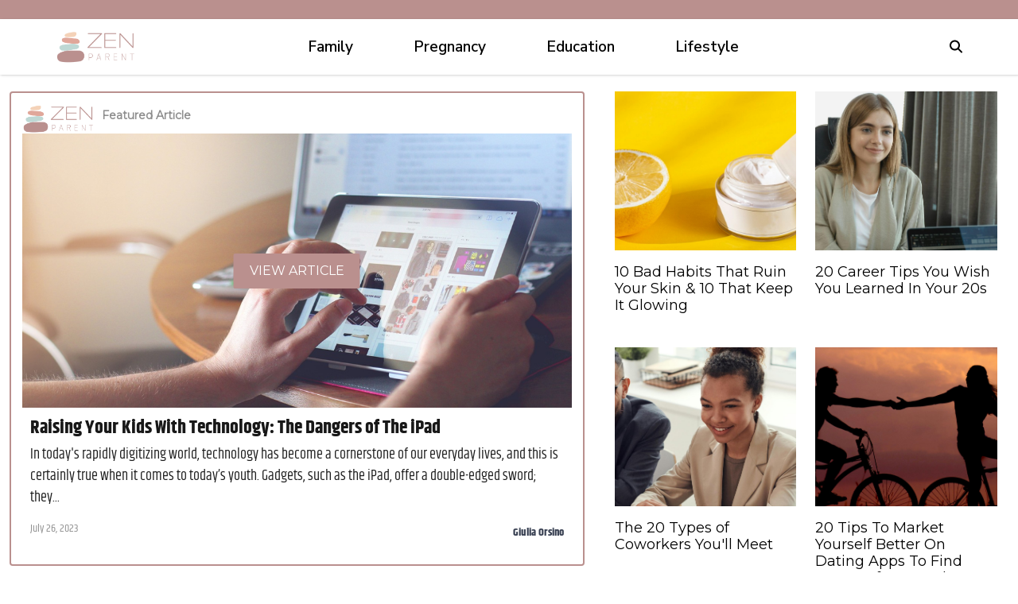

--- FILE ---
content_type: text/html; charset=UTF-8
request_url: https://www.thezenparent.com/overmind?fact=3&utm_source=internal_rec&utm_medium=next_article&ssrt_ps=OurInternalRecRevenue&headerimage=1&overmind_id=4740
body_size: 14200
content:
<!DOCTYPE html>
<html lang="en">
<head>
    <meta charset="UTF-8">
    <meta http-equiv="X-UA-Compatible" content="IE=edge">
    <meta name="viewport" content="width=device-width, initial-scale=1.0">
    <title>Overmind - TheZenParent</title>    

            <link rel="canonical" href="https://www.thezenparent.com/overmind" />
    
    
    <!--<link rel="icon" href="https://www.thezenparent.com/themes/MainTheme/assets/logos/zenparent_favico.webp" async />
    <link rel="apple-touch-icon" href="https://www.thezenparent.com/themes/MainTheme/assets/logos/zenparent_favico.webp" />
    <link rel="shortcut icon" href="https://www.thezenparent.com/themes/MainTheme/assets/logos/zenparent_favico.webp">-->

    <link rel="apple-touch-icon" sizes="180x180" href="/themes/MainTheme/assets/favicons/thezenparent/apple-touch-icon.png">
    <link rel="icon" type="image/png" sizes="32x32" href="/themes/MainTheme/assets/favicons/thezenparent/favicon-32x32.png">
    <link rel="icon" type="image/png" sizes="16x16" href="/themes/MainTheme/assets/favicons/thezenparent/favicon-16x16.png">
    <link rel="manifest" href="/themes/MainTheme/assets/favicons/thezenparent/site.webmanifest">
    <link rel="mask-icon" href="/themes/MainTheme/assets/favicons/thezenparent/safari-pinned-tab.svg" color="#5bbad5">
    <link rel="shortcut icon" href="/themes/MainTheme/assets/favicons/thezenparent/favicon.ico">
    
    <meta name="msapplication-config" content="/themes/MainTheme/assets/favicons/thezenparent/browserconfig.xml">


   
        <link rel="stylesheet" href="https://www.thezenparent.com/combine/a2c636a7090df775f1ef1597f128642a-1751966856">
    
    
    
                <link rel="profile" href="https://gmpg.org/xfn/11">
    <link rel="preload" as="image" href="https://www.thezenparent.com/themes/MainTheme/assets/logos/thezenparent.webp" />
    



<meta name="robots" content="max-snippet:-1, max-image-preview:large, max-video-preview:-1" />
<meta name='robots' content='max-image-preview:large' />

<meta property="og:locale" content="en_US" />
<meta property="og:type" content="website" />

<meta property="og:title" content="Overmind - TheZenParent" />


<meta property="og:url" content="https://www.thezenparent.com/overmind" />
<meta property="og:site_name" content="TheZenParent" />

<meta name="twitter:card" content="summary_large_image" />

<meta name="twitter:title" content="Overmind - TheZenParent" />
<meta name="twitter:site" content="@roughmaps" />

<meta name="twitter:creator" content="@roughmaps" />



<script type="text/javascript">
const mod={checkMobile:function(){var i,e=!1;return i=navigator.userAgent||navigator.vendor||window.opera,(/(android|bb\d+|meego).+mobile|avantgo|bada\/|blackberry|blazer|compal|elaine|fennec|hiptop|iemobile|ip(hone|od)|iris|kindle|lge |maemo|midp|mmp|mobile.+firefox|netfront|opera m(ob|in)i|palm( os)?|phone|p(ixi|re)\/|plucker|pocket|psp|series(4|6)0|symbian|treo|up\.(browser|link)|vodafone|wap|windows ce|xda|xiino/i.test(i)||/1207|6310|6590|3gso|4thp|50[1-6]i|770s|802s|a wa|abac|ac(er|oo|s\-)|ai(ko|rn)|al(av|ca|co)|amoi|an(ex|ny|yw)|aptu|ar(ch|go)|as(te|us)|attw|au(di|\-m|r |s )|avan|be(ck|ll|nq)|bi(lb|rd)|bl(ac|az)|br(e|v)w|bumb|bw\-(n|u)|c55\/|capi|ccwa|cdm\-|cell|chtm|cldc|cmd\-|co(mp|nd)|craw|da(it|ll|ng)|dbte|dc\-s|devi|dica|dmob|do(c|p)o|ds(12|\-d)|el(49|ai)|em(l2|ul)|er(ic|k0)|esl8|ez([4-7]0|os|wa|ze)|fetc|fly(\-|_)|g1 u|g560|gene|gf\-5|g\-mo|go(\.w|od)|gr(ad|un)|haie|hcit|hd\-(m|p|t)|hei\-|hi(pt|ta)|hp( i|ip)|hs\-c|ht(c(\-| |_|a|g|p|s|t)|tp)|hu(aw|tc)|i\-(20|go|ma)|i230|iac( |\-|\/)|ibro|idea|ig01|ikom|im1k|inno|ipaq|iris|ja(t|v)a|jbro|jemu|jigs|kddi|keji|kgt( |\/)|klon|kpt |kwc\-|kyo(c|k)|le(no|xi)|lg( g|\/(k|l|u)|50|54|\-[a-w])|libw|lynx|m1\-w|m3ga|m50\/|ma(te|ui|xo)|mc(01|21|ca)|m\-cr|me(rc|ri)|mi(o8|oa|ts)|mmef|mo(01|02|bi|de|do|t(\-| |o|v)|zz)|mt(50|p1|v )|mwbp|mywa|n10[0-2]|n20[2-3]|n30(0|2)|n50(0|2|5)|n7(0(0|1)|10)|ne((c|m)\-|on|tf|wf|wg|wt)|nok(6|i)|nzph|o2im|op(ti|wv)|oran|owg1|p800|pan(a|d|t)|pdxg|pg(13|\-([1-8]|c))|phil|pire|pl(ay|uc)|pn\-2|po(ck|rt|se)|prox|psio|pt\-g|qa\-a|qc(07|12|21|32|60|\-[2-7]|i\-)|qtek|r380|r600|raks|rim9|ro(ve|zo)|s55\/|sa(ge|ma|mm|ms|ny|va)|sc(01|h\-|oo|p\-)|sdk\/|se(c(\-|0|1)|47|mc|nd|ri)|sgh\-|shar|sie(\-|m)|sk\-0|sl(45|id)|sm(al|ar|b3|it|t5)|so(ft|ny)|sp(01|h\-|v\-|v )|sy(01|mb)|t2(18|50)|t6(00|10|18)|ta(gt|lk)|tcl\-|tdg\-|tel(i|m)|tim\-|t\-mo|to(pl|sh)|ts(70|m\-|m3|m5)|tx\-9|up(\.b|g1|si)|utst|v400|v750|veri|vi(rg|te)|vk(40|5[0-3]|\-v)|vm40|voda|vulc|vx(52|53|60|61|70|80|81|83|85|98)|w3c(\-| )|webc|whit|wi(g |nc|nw)|wmlb|wonu|x700|yas\-|your|zeto|zte\-/i.test(i.substr(0,4)))&&(e=!0),e},mobileAndTabletcheck:function(){var i,e=!1;return i=navigator.userAgent||navigator.vendor||window.opera,(/(android|bb\d+|meego).+mobile|avantgo|bada\/|blackberry|blazer|compal|elaine|fennec|hiptop|iemobile|ip(hone|od)|iris|kindle|lge |maemo|midp|mmp|mobile.+firefox|netfront|opera m(ob|in)i|palm( os)?|phone|p(ixi|re)\/|plucker|pocket|psp|series(4|6)0|symbian|treo|up\.(browser|link)|vodafone|wap|windows ce|xda|xiino|android|ipad|playbook|silk/i.test(i)||/1207|6310|6590|3gso|4thp|50[1-6]i|770s|802s|a wa|abac|ac(er|oo|s\-)|ai(ko|rn)|al(av|ca|co)|amoi|an(ex|ny|yw)|aptu|ar(ch|go)|as(te|us)|attw|au(di|\-m|r |s )|avan|be(ck|ll|nq)|bi(lb|rd)|bl(ac|az)|br(e|v)w|bumb|bw\-(n|u)|c55\/|capi|ccwa|cdm\-|cell|chtm|cldc|cmd\-|co(mp|nd)|craw|da(it|ll|ng)|dbte|dc\-s|devi|dica|dmob|do(c|p)o|ds(12|\-d)|el(49|ai)|em(l2|ul)|er(ic|k0)|esl8|ez([4-7]0|os|wa|ze)|fetc|fly(\-|_)|g1 u|g560|gene|gf\-5|g\-mo|go(\.w|od)|gr(ad|un)|haie|hcit|hd\-(m|p|t)|hei\-|hi(pt|ta)|hp( i|ip)|hs\-c|ht(c(\-| |_|a|g|p|s|t)|tp)|hu(aw|tc)|i\-(20|go|ma)|i230|iac( |\-|\/)|ibro|idea|ig01|ikom|im1k|inno|ipaq|iris|ja(t|v)a|jbro|jemu|jigs|kddi|keji|kgt( |\/)|klon|kpt |kwc\-|kyo(c|k)|le(no|xi)|lg( g|\/(k|l|u)|50|54|\-[a-w])|libw|lynx|m1\-w|m3ga|m50\/|ma(te|ui|xo)|mc(01|21|ca)|m\-cr|me(rc|ri)|mi(o8|oa|ts)|mmef|mo(01|02|bi|de|do|t(\-| |o|v)|zz)|mt(50|p1|v )|mwbp|mywa|n10[0-2]|n20[2-3]|n30(0|2)|n50(0|2|5)|n7(0(0|1)|10)|ne((c|m)\-|on|tf|wf|wg|wt)|nok(6|i)|nzph|o2im|op(ti|wv)|oran|owg1|p800|pan(a|d|t)|pdxg|pg(13|\-([1-8]|c))|phil|pire|pl(ay|uc)|pn\-2|po(ck|rt|se)|prox|psio|pt\-g|qa\-a|qc(07|12|21|32|60|\-[2-7]|i\-)|qtek|r380|r600|raks|rim9|ro(ve|zo)|s55\/|sa(ge|ma|mm|ms|ny|va)|sc(01|h\-|oo|p\-)|sdk\/|se(c(\-|0|1)|47|mc|nd|ri)|sgh\-|shar|sie(\-|m)|sk\-0|sl(45|id)|sm(al|ar|b3|it|t5)|so(ft|ny)|sp(01|h\-|v\-|v )|sy(01|mb)|t2(18|50)|t6(00|10|18)|ta(gt|lk)|tcl\-|tdg\-|tel(i|m)|tim\-|t\-mo|to(pl|sh)|ts(70|m\-|m3|m5)|tx\-9|up(\.b|g1|si)|utst|v400|v750|veri|vi(rg|te)|vk(40|5[0-3]|\-v)|vm40|voda|vulc|vx(52|53|60|61|70|80|81|83|85|98)|w3c(\-| )|webc|whit|wi(g |nc|nw)|wmlb|wonu|x700|yas\-|your|zeto|zte\-/i.test(i.substr(0,4)))&&(e=!0),e}};window.isMobile=mod.checkMobile(),window.isDevice=mod.mobileAndTabletcheck();
</script>




    <script type="text/javascript">
    window.getUrlParam = function(paramName) {
        var match = window.location.search.match("[?&]" + paramName + "(?:&|$|=([^&]*))");
        return match ? (match[1] ? decodeURIComponent(match[1]) : "") : null;
    }
    </script>

    <script type="text/javascript">window.clIP = "3.20.239.235";</script>

    <script src="https://www.thezenparent.com/themes/MainTheme/assets/js/prebidGDPR.js" defer></script>

    
            <script async src="https://www.thezenparent.com/themes/MainTheme/assets/js/assertiveAnalytics-v2.js?v=1702933616"></script>
    
<!-- Clean creative tag -->
<script type="text/javascript" src="//cadmus.script.ac/d2eqwyejh07w5w/script.js"></script>

<!-- Quantcast Choice. Consent Manager Tag v2.0 (for TCF 2.0) -->
<script type="text/javascript" async=true>
(function() {
 var host = window.location.hostname;
 var element = document.createElement('script');
 var firstScript = document.getElementsByTagName('script')[0];
 var url = 'https://cmp.quantcast.com'
  .concat('/choice/', 'Y2GRu1MPx6bPV', '/', host, '/choice.js?tag_version=V2');
 var uspTries = 0;
 var uspTriesLimit = 3;
 element.async = true;
 element.type = 'text/javascript';
 element.src = url;

 firstScript.parentNode.insertBefore(element, firstScript);

 function makeStub() {
  var TCF_LOCATOR_NAME = '__tcfapiLocator';
  var queue = [];
  var win = window;
  var cmpFrame;

  function addFrame() {
   var doc = win.document;
   var otherCMP = !!(win.frames[TCF_LOCATOR_NAME]);

   if (!otherCMP) {
    if (doc.body) {
     var iframe = doc.createElement('iframe');

     iframe.style.cssText = 'display:none';
     iframe.name = TCF_LOCATOR_NAME;
     doc.body.appendChild(iframe);
    } else {
     setTimeout(addFrame, 5);
    }
   }
   return !otherCMP;
  }

  function tcfAPIHandler() {
   var gdprApplies;
   var args = arguments;

   if (!args.length) {
    return queue;
   } else if (args[0] === 'setGdprApplies') {
    if (
     args.length > 3 &&
     args[2] === 2 &&
     typeof args[3] === 'boolean'
    ) {
     gdprApplies = args[3];
     if (typeof args[2] === 'function') {
      args[2]('set', true);
     }
    }
   } else if (args[0] === 'ping') {
    var retr = {
     gdprApplies: gdprApplies,
     cmpLoaded: false,
     cmpStatus: 'stub'
    };

    if (typeof args[2] === 'function') {
     args[2](retr);
    }
   } else {
    if(args[0] === 'init' && typeof args[3] === 'object') {
     args[3] = Object.assign(args[3], { tag_version: 'V2' });
    }
    queue.push(args);
   }
  }

  function postMessageEventHandler(event) {
   var msgIsString = typeof event.data === 'string';
   var json = {};

   try {
    if (msgIsString) {
     json = JSON.parse(event.data);
    } else {
     json = event.data;
    }
   } catch (ignore) {}

   var payload = json.__tcfapiCall;

   if (payload) {
    window.__tcfapi(
     payload.command,
     payload.version,
     function(retValue, success) {
      var returnMsg = {
       __tcfapiReturn: {
        returnValue: retValue,
        success: success,
        callId: payload.callId
       }
      };
      if (msgIsString) {
       returnMsg = JSON.stringify(returnMsg);
      }
      if (event && event.source && event.source.postMessage) {
       event.source.postMessage(returnMsg, '*');
      }
     },
     payload.parameter
    );
   }
  }

  while (win) {
   try {
    if (win.frames[TCF_LOCATOR_NAME]) {
     cmpFrame = win;
     break;
    }
   } catch (ignore) {}

   if (win === window.top) {
    break;
   }
   win = win.parent;
  }
  if (!cmpFrame) {
   addFrame();
   win.__tcfapi = tcfAPIHandler;
   win.addEventListener('message', postMessageEventHandler, false);
  }
 };

 makeStub();

 var uspStubFunction = function() {
  var arg = arguments;
  if (typeof window.__uspapi !== uspStubFunction) {
   setTimeout(function() {
    if (typeof window.__uspapi !== 'undefined') {
     window.__uspapi.apply(window.__uspapi, arg);
    }
   }, 500);
  }
 };

 var checkIfUspIsReady = function() {
  uspTries++;
  if (window.__uspapi === uspStubFunction && uspTries < uspTriesLimit) {
   console.warn('USP is not accessible');
  } else {
   clearInterval(uspInterval);
  }
 };

 if (typeof window.__uspapi === 'undefined') {
  window.__uspapi = uspStubFunction;
  var uspInterval = setInterval(checkIfUspIsReady, 6000);
 }
})();
</script>
<!-- End Quantcast Choice. Consent Manager Tag v2.0 (for TCF 2.0) -->

<!-- Facebook Pixel Code -->
<script>
!function(f,b,e,v,n,t,s)
{if(f.fbq)return;n=f.fbq=function(){n.callMethod?
n.callMethod.apply(n,arguments):n.queue.push(arguments)};
if(!f._fbq)f._fbq=n;n.push=n;n.loaded=!0;n.version='2.0';
n.queue=[];t=b.createElement(e);t.async=!0;
t.src=v;s=b.getElementsByTagName(e)[0];
s.parentNode.insertBefore(t,s)}(window,document,'script',
'https://connect.facebook.net/en_US/fbevents.js');
 fbq('init', '2625709867707634'); 
fbq('track', 'PageView');
</script>
<noscript>
 <img height="1" width="1" 
src="https://www.facebook.com/tr?id=2625709867707634&ev=PageView
&noscript=1"/>
</noscript>
<!-- End Facebook Pixel Code -->


<!-- InMobi Choice. Consent Manager Tag v3.0 (for TCF 2.2) -->
<script type="text/javascript" async=true>
(function() {
var host = window.location.hostname;
var element = document.createElement('script');
var firstScript = document.getElementsByTagName('script')[0];
var url = 'https://cmp.inmobi.com'
.concat('/choice/', 'Y2GRu1MPx6bPV', '/', host, '/choice.js?tag_version=V3');
var uspTries = 0;
var uspTriesLimit = 3;
element.async = true;
element.type = 'text/javascript';
element.src = url;firstScript.parentNode.insertBefore(element, firstScript);function makeStub() {
var TCF_LOCATOR_NAME = '__tcfapiLocator';
var queue = [];
var win = window;
var cmpFrame;function addFrame() {
var doc = win.document;
var otherCMP = !!(win.frames[TCF_LOCATOR_NAME]);if (!otherCMP) {
if (doc.body) {
var iframe = doc.createElement('iframe');iframe.style.cssText = 'display:none';
iframe.name = TCF_LOCATOR_NAME;
doc.body.appendChild(iframe);
} else {
setTimeout(addFrame, 5);
}
}
return !otherCMP;
}function tcfAPIHandler() {
var gdprApplies;
var args = arguments;if (!args.length) {
return queue;
} else if (args[0] === 'setGdprApplies') {
if (
args.length > 3 &&
args[2] === 2 &&
typeof args[3] === 'boolean'
) {
gdprApplies = args[3];
if (typeof args[2] === 'function') {
args[2]('set', true);
}
}
} else if (args[0] === 'ping') {
var retr = {
gdprApplies: gdprApplies,
cmpLoaded: false,
cmpStatus: 'stub'
};if (typeof args[2] === 'function') {
args[2](retr);
}
} else {
if(args[0] === 'init' && typeof args[3] === 'object') {
args[3] = Object.assign(args[3], { tag_version: 'V3' });
}
queue.push(args);
}
}function postMessageEventHandler(event) {
var msgIsString = typeof event.data === 'string';
var json = {};try {
if (msgIsString) {
json = JSON.parse(event.data);
} else {
json = event.data;
}
} catch (ignore) {}var payload = json.__tcfapiCall;if (payload) {
window.__tcfapi(
payload.command,
payload.version,
function(retValue, success) {
var returnMsg = {
  __tcfapiReturn: {
    returnValue: retValue,
    success: success,
    callId: payload.callId
  }
};
if (msgIsString) {
  returnMsg = JSON.stringify(returnMsg);
}
if (event && event.source && event.source.postMessage) {
  event.source.postMessage(returnMsg, '*');
}
},
payload.parameter
);
}
}while (win) {
try {
if (win.frames[TCF_LOCATOR_NAME]) {
cmpFrame = win;
break;
}
} catch (ignore) {}if (win === window.top) {
break;
}
win = win.parent;
}
if (!cmpFrame) {
addFrame();
win.__tcfapi = tcfAPIHandler;
win.addEventListener('message', postMessageEventHandler, false);
}
};makeStub();function makeGppStub() {
const CMP_ID = 10;
const SUPPORTED_APIS = [
'2:tcfeuv2',
'6:uspv1',
'7:usnatv1',
'8:usca',
'9:usvav1',
'10:uscov1',
'11:usutv1',
'12:usctv1'
];window.__gpp_addFrame = function (n) {
if (!window.frames[n]) {
if (document.body) {
var i = document.createElement("iframe");
i.style.cssText = "display:none";
i.name = n;
document.body.appendChild(i);
} else {
window.setTimeout(window.__gpp_addFrame, 10, n);
}
}
};
window.__gpp_stub = function () {
var b = arguments;
__gpp.queue = __gpp.queue || [];
__gpp.events = __gpp.events || [];if (!b.length || (b.length == 1 && b[0] == "queue")) {
return __gpp.queue;
}if (b.length == 1 && b[0] == "events") {
return __gpp.events;
}var cmd = b[0];
var clb = b.length > 1 ? b[1] : null;
var par = b.length > 2 ? b[2] : null;
if (cmd === "ping") {
clb(
{
gppVersion: "1.1", // must be “Version.Subversion”, current: “1.1”
cmpStatus: "stub", // possible values: stub, loading, loaded, error
cmpDisplayStatus: "hidden", // possible values: hidden, visible, disabled
signalStatus: "not ready", // possible values: not ready, ready
supportedAPIs: SUPPORTED_APIS, // list of supported APIs
cmpId: CMP_ID, // IAB assigned CMP ID, may be 0 during stub/loading
sectionList: [],
applicableSections: [-1],
gppString: "",
parsedSections: {},
},
true
);
} else if (cmd === "addEventListener") {
if (!("lastId" in __gpp)) {
__gpp.lastId = 0;
}
__gpp.lastId++;
var lnr = __gpp.lastId;
__gpp.events.push({
id: lnr,
callback: clb,
parameter: par,
});
clb(
{
eventName: "listenerRegistered",
listenerId: lnr, // Registered ID of the listener
data: true, // positive signal
pingData: {
  gppVersion: "1.1", // must be “Version.Subversion”, current: “1.1”
  cmpStatus: "stub", // possible values: stub, loading, loaded, error
  cmpDisplayStatus: "hidden", // possible values: hidden, visible, disabled
  signalStatus: "not ready", // possible values: not ready, ready
  supportedAPIs: SUPPORTED_APIS, // list of supported APIs
  cmpId: CMP_ID, // list of supported APIs
  sectionList: [],
  applicableSections: [-1],
  gppString: "",
  parsedSections: {},
},
},
true
);
} else if (cmd === "removeEventListener") {
var success = false;
for (var i = 0; i < __gpp.events.length; i++) {
if (__gpp.events[i].id == par) {
__gpp.events.splice(i, 1);
success = true;
break;
}
}
clb(
{
eventName: "listenerRemoved",
listenerId: par, // Registered ID of the listener
data: success, // status info
pingData: {
  gppVersion: "1.1", // must be “Version.Subversion”, current: “1.1”
  cmpStatus: "stub", // possible values: stub, loading, loaded, error
  cmpDisplayStatus: "hidden", // possible values: hidden, visible, disabled
  signalStatus: "not ready", // possible values: not ready, ready
  supportedAPIs: SUPPORTED_APIS, // list of supported APIs
  cmpId: CMP_ID, // CMP ID
  sectionList: [],
  applicableSections: [-1],
  gppString: "",
  parsedSections: {},
},
},
true
);
} else if (cmd === "hasSection") {
clb(false, true);
} else if (cmd === "getSection" || cmd === "getField") {
clb(null, true);
}
//queue all other commands
else {
__gpp.queue.push([].slice.apply(b));
}
};
window.__gpp_msghandler = function (event) {
var msgIsString = typeof event.data === "string";
try {
var json = msgIsString ? JSON.parse(event.data) : event.data;
} catch (e) {
var json = null;
}
if (typeof json === "object" && json !== null && "__gppCall" in json) {
var i = json.__gppCall;
window.__gpp(
i.command,
function (retValue, success) {
var returnMsg = {
  __gppReturn: {
    returnValue: retValue,
    success: success,
    callId: i.callId,
  },
};
event.source.postMessage(msgIsString ? JSON.stringify(returnMsg) : returnMsg, "*");
},
"parameter" in i ? i.parameter : null,
"version" in i ? i.version : "1.1"
);
}
};
if (!("__gpp" in window) || typeof window.__gpp !== "function") {
window.__gpp = window.__gpp_stub;
window.addEventListener("message", window.__gpp_msghandler, false);
window.__gpp_addFrame("__gppLocator");
}
};makeGppStub();var uspStubFunction = function() {
var arg = arguments;
if (typeof window.__uspapi !== uspStubFunction) {
setTimeout(function() {
if (typeof window.__uspapi !== 'undefined') {
window.__uspapi.apply(window.__uspapi, arg);
}
}, 500);
}
};var checkIfUspIsReady = function() {
uspTries++;
if (window.__uspapi === uspStubFunction && uspTries < uspTriesLimit) {
console.warn('USP is not accessible');
} else {
clearInterval(uspInterval);
}
};if (typeof window.__uspapi === 'undefined') {
window.__uspapi = uspStubFunction;
var uspInterval = setInterval(checkIfUspIsReady, 6000);
}
})();
</script>
<!-- End InMobi Choice. Consent Manager Tag v3.0 (for TCF 2.2) -->






  














<link rel="preconnect" href="https://fonts.googleapis.com">
<link rel="preconnect" href="https://fonts.gstatic.com" crossorigin>
<link href='https://fonts.googleapis.com/css?family=Montserrat' rel='stylesheet'>
<link href="https://fonts.googleapis.com/css2?family=Merriweather:ital,wght@0,300;0,400;0,900;1,400;1,700&display=swap" rel="stylesheet">
<link href="https://fonts.googleapis.com/css2?family=Nunito+Sans:wght@200;300;400;500;600;700&family=Nunito:wght@200;400;500&display=swap" rel="stylesheet">



<script src="https://kgDBx7Yvrcy7jn7iG.ay.delivery/manager/kgDBx7Yvrcy7jn7iG" type="text/javascript" referrerpolicy="no-referrer-when-downgrade"></script>
<script defer src="https://static.vidazoo.com/basev/vwpt.js" data-widget-id="64b8dbdda5cd93e7a86d43c0"></script>


<!-- Google tag (gtag.js) -->
<script async src="https://www.googletagmanager.com/gtag/js?id=G-D76JQW44TS"></script>
<script>
    window.dataLayer = window.dataLayer || [];
    function gtag(){dataLayer.push(arguments);}
    gtag('js', new Date());  gtag('config', 'G-D76JQW44TS');
</script>

<!-- Admiral script -->
<script type="text/javascript">!(function(o,_name){o[_name]=o[_name]||function n(){(n.q=n.q||[]).push(arguments)},o[_name].v=o[_name].v||2;!(function(o,t,n,f,e,i){function c(f,e){(f=(function(t,n){try{if(n=(t=o.localStorage).getItem("_aQS02MTk4MDhENkRDMzE4MTQ2M0QwN0JFMEYtNQ"))return JSON.parse(n).lgk||[];if((t.getItem("v4ac1eiZr0")||"").split(",")[4]>0)return[[_name+"-engaged","true"]]}catch(f){}})())&&typeof f.forEach===n&&(e=o[t].pubads())&&f.forEach((function(o){o&&o[0]&&e.setTargeting(o[0],o[1]||"")}))}(i=o[t]=o[t]||{}).cmd=i.cmd||[],typeof i.pubads===n?c():typeof i.cmd.unshift===n?i.cmd.unshift(c):i.cmd.push(c)})(window,"googletag","function");})(window,String.fromCharCode(97,100,109,105,114,97,108));!(function(t,c,i){i=t.createElement(c),t=t.getElementsByTagName(c)[0],i.async=1,i.src="https://powerfulcopper.com/public/d05e790bd478/a4ff82ce63dda0d251e1b593.index.js",t.parentNode.insertBefore(i,t)})(document,"script");</script>

<meta name='google-adsense-account' content='sites-9053884276298326'>
    
        
</head>
<body class="f-pbc-overmind f-pbc-thezenparent f-pbc-copy">

        <div id="fb-root"></div>
    <script>(function(d, s, id) {
      var js, fjs = d.getElementsByTagName(s)[0];
      if (d.getElementById(id)) return;
      js = d.createElement(s); js.id = id;
      js.src = "https://connect.facebook.net/en_GB/sdk.js#xfbml=1&version=v2.8";
      fjs.parentNode.insertBefore(js, fjs);
    }(document, 'script', 'facebook-jssdk'));</script>

    <header class="f-tb">
    <div class="container">
       <div class="c-social-icons">
            <!--<a href="https://www.facebook.com/thezenparent" target="_blank">
                <svg style="color:#fff" xmlns="http://www.w3.org/2000/svg" width="16" height="16" fill="currentColor" class="bi bi-facebook"><path d="M16 8.049c0-4.446-3.582-8.05-8-8.05C3.58 0-.002 3.603-.002 8.05c0 4.017 2.926 7.347 6.75 7.951v-5.625h-2.03V8.05H6.75V6.275c0-2.017 1.195-3.131 3.022-3.131.876 0 1.791.157 1.791.157v1.98h-1.009c-.993 0-1.303.621-1.303 1.258v1.51h2.218l-.354 2.326H9.25V16c3.824-.604 6.75-3.934 6.75-7.951z" fill="#fff"/></svg>
            </a>
            <a href="https://twitter.com/thezenparent?lang=en" target="_blank">
                <svg style="color:#fff" xmlns="http://www.w3.org/2000/svg" width="16" height="16" fill="currentColor" class="bi bi-twitter"><path d="M5.026 15c6.038 0 9.341-5.003 9.341-9.334 0-.14 0-.282-.006-.422A6.685 6.685 0 0 0 16 3.542a6.658 6.658 0 0 1-1.889.518 3.301 3.301 0 0 0 1.447-1.817 6.533 6.533 0 0 1-2.087.793A3.286 3.286 0 0 0 7.875 6.03a9.325 9.325 0 0 1-6.767-3.429 3.289 3.289 0 0 0 1.018 4.382A3.323 3.323 0 0 1 .64 6.575v.045a3.288 3.288 0 0 0 2.632 3.218 3.203 3.203 0 0 1-.865.115 3.23 3.23 0 0 1-.614-.057 3.283 3.283 0 0 0 3.067 2.277A6.588 6.588 0 0 1 .78 13.58a6.32 6.32 0 0 1-.78-.045A9.344 9.344 0 0 0 5.026 15z" fill="#fff"/></svg>
            </a>
            <a href="https://www.instagram.com/thezenparent/" target="_blank">
                <svg style="color:#fff" xmlns="http://www.w3.org/2000/svg" width="16" height="16" fill="currentColor" class="bi bi-instagram"><path d="M8 0C5.829 0 5.556.01 4.703.048 3.85.088 3.269.222 2.76.42a3.917 3.917 0 0 0-1.417.923A3.927 3.927 0 0 0 .42 2.76C.222 3.268.087 3.85.048 4.7.01 5.555 0 5.827 0 8.001c0 2.172.01 2.444.048 3.297.04.852.174 1.433.372 1.942.205.526.478.972.923 1.417.444.445.89.719 1.416.923.51.198 1.09.333 1.942.372C5.555 15.99 5.827 16 8 16s2.444-.01 3.298-.048c.851-.04 1.434-.174 1.943-.372a3.916 3.916 0 0 0 1.416-.923c.445-.445.718-.891.923-1.417.197-.509.332-1.09.372-1.942C15.99 10.445 16 10.173 16 8s-.01-2.445-.048-3.299c-.04-.851-.175-1.433-.372-1.941a3.926 3.926 0 0 0-.923-1.417A3.911 3.911 0 0 0 13.24.42c-.51-.198-1.092-.333-1.943-.372C10.443.01 10.172 0 7.998 0h.003zm-.717 1.442h.718c2.136 0 2.389.007 3.232.046.78.035 1.204.166 1.486.275.373.145.64.319.92.599.28.28.453.546.598.92.11.281.24.705.275 1.485.039.843.047 1.096.047 3.231s-.008 2.389-.047 3.232c-.035.78-.166 1.203-.275 1.485a2.47 2.47 0 0 1-.599.919c-.28.28-.546.453-.92.598-.28.11-.704.24-1.485.276-.843.038-1.096.047-3.232.047s-2.39-.009-3.233-.047c-.78-.036-1.203-.166-1.485-.276a2.478 2.478 0 0 1-.92-.598 2.48 2.48 0 0 1-.6-.92c-.109-.281-.24-.705-.275-1.485-.038-.843-.046-1.096-.046-3.233 0-2.136.008-2.388.046-3.231.036-.78.166-1.204.276-1.486.145-.373.319-.64.599-.92.28-.28.546-.453.92-.598.282-.11.705-.24 1.485-.276.738-.034 1.024-.044 2.515-.045v.002zm4.988 1.328a.96.96 0 1 0 0 1.92.96.96 0 0 0 0-1.92zm-4.27 1.122a4.109 4.109 0 1 0 0 8.217 4.109 4.109 0 0 0 0-8.217zm0 1.441a2.667 2.667 0 1 1 0 5.334 2.667 2.667 0 0 1 0-5.334z" fill="#fff"/></svg>
            </a>-->
        </div>
    </div>
</header>


<header class="f-mm">
    <div class="container">
        <div class="f-mm-tube">
            <a href="https://www.thezenparent.com" class="f-mm-logo"><img src="https://www.thezenparent.com/themes/MainTheme/assets/logos/thezenparent.webp" alt="TheZenParent" /></a>
            <a class="f-mm-ham" data-open="f-mm-main">
                <!--<svg viewBox="0 0 24 24" fill="none" xmlns="http://www.w3.org/2000/svg"><path d="M4 18h16M4 12h16M4 6h16" stroke-width="2" stroke-linecap="round"/></svg> -->
                <svg viewBox="0 0 20 20" xmlns="http://www.w3.org/2000/svg"><path d="M18 16H2a2 2 0 0 0 0 4h16a2 2 0 0 0 0-4Zm0-8H2a2 2 0 0 0 0 4h16a2 2 0 0 0 0-4ZM2 4h16a2 2 0 0 0 0-4H2a2 2 0 0 0 0 4Z" fill-rule="evenodd"/></svg>
            </a>
            <ul class="f-mm-nav">
    <form method="GET" action="https://www.thezenparent.com/search" class="mobile-search-form" style="display: none;">
        <input type="text" name="s" value="" placeholder="Search..." />
        <button type="submit" class="">
            <svg style="width:25px; height:25px;" id="search-icon" class="search-icon" viewBox="0 0 24 24">
                <path d="M15.5 14h-.79l-.28-.27C15.41 12.59 16 11.11 16 9.5 16 5.91 13.09 3 9.5 3S3 5.91 3 9.5 5.91 16 9.5 16c1.61 0 3.09-.59 4.23-1.57l.27.28v.79l5 4.99L20.49 19l-4.99-5zm-6 0C7.01 14 5 11.99 5 9.5S7.01 5 9.5 5 14 7.01 14 9.5 11.99 14 9.5 14z"/>
                <path d="M0 0h24v24H0z" fill="none"/>
            </svg>
        </button>
    </form>
    
            <li><a href="https://www.thezenparent.com/category/family" class="">Family</a></li>
            <li><a href="https://www.thezenparent.com/category/pregnancy" class="">Pregnancy</a></li>
            <li><a href="https://www.thezenparent.com/category/education" class="">Education</a></li>
            <li><a href="https://www.thezenparent.com/category/lifestyle" class="">Lifestyle</a></li>
    
    <hr>

    <div style="display: none;" class="mobile-additional-menu"> 
        <li><a href="https://www.thezenparent.com/terms-of-use/">Terms of Use</a></li>
        <li><a href="https://www.thezenparent.com/privacy-policy/">Privacy Policy</a></li>
        <li><a href="https://www.thezenparent.com/advertise/">Advertise</a></li>
        <li><a href="https://www.thezenparent.com/contact-us/">Contact Us</a></li>
        <li><a href="https://www.thezenparent.com/about-us/">About Us</a></li>
    </div>

</ul>
           <div class="f-srch-box">
                <form method="GET" action="https://www.thezenparent.com/search" style="display: none;">
                    <input type="text" name="s" value="" placeholder="Search..." />
                </form>
                <svg class="openBtn" onclick="openSearch()" xmlns="http://www.w3.org/2000/svg" viewBox="0 0 512 512"><!--! Font Awesome Pro 6.3.0 by @fontawesome - https://fontawesome.com License - https://fontawesome.com/license (Commercial License) Copyright 2023 Fonticons, Inc. --><path d="M416 208c0 45.9-14.9 88.3-40 122.7L502.6 457.4c12.5 12.5 12.5 32.8 0 45.3s-32.8 12.5-45.3 0L330.7 376c-34.4 25.2-76.8 40-122.7 40C93.1 416 0 322.9 0 208S93.1 0 208 0S416 93.1 416 208zM208 352a144 144 0 1 0 0-288 144 144 0 1 0 0 288z" fill="#000000"/></svg>
            </div>
        </div>
    </div>    

    <div id="overlaySearch" class="overlay">
        <span class="closebtn" onclick="closeSearch()" title="Close Overlay">×</span>
        <div class="overlay-content">
            <form method="GET" action="https://www.thezenparent.com/search">
                <input type="text" placeholder="Search..." name="s">
                <button type="submit"><svg xmlns="http://www.w3.org/2000/svg" viewBox="0 0 512 512"><!--! Font Awesome Pro 6.3.0 by @fontawesome - https://fontawesome.com License - https://fontawesome.com/license (Commercial License) Copyright 2023 Fonticons, Inc. --><path d="M416 208c0 45.9-14.9 88.3-40 122.7L502.6 457.4c12.5 12.5 12.5 32.8 0 45.3s-32.8 12.5-45.3 0L330.7 376c-34.4 25.2-76.8 40-122.7 40C93.1 416 0 322.9 0 208S93.1 0 208 0S416 93.1 416 208zM208 352a144 144 0 1 0 0-288 144 144 0 1 0 0 288z" fill="#000000"/></svg></button>
            </form>
        </div>
    </div>

    <script>
    function openSearch() {
      document.getElementById("overlaySearch").style.display = "block";
    }

    function closeSearch() {
      document.getElementById("overlaySearch").style.display = "none";
    }
    </script>

</header>
    <link rel="stylesheet" href="https://www.thezenparent.com/combine/30afeca0d6820cc9a603b39cb9e73310-1709043611">

    <br/>
<div class="container-fluid">

    <div class="row f-ap-fw-center">
    <div class="col-md-7">

            <div class="f-ap-fw f-ap-fw-strong">

                <div class="f-ap-fw-top">
                    <img src="https://www.thezenparent.com/themes/MainTheme/assets/logos/thezenparent.webp" class="f-ap-fw-sitelogo" width="90" alt="TheZenParent" />
                    <h1>Featured Article</h1>
                </div>

                <div class="f-ap">
                    <a href="https://www.thezenparent.com/education/raising-your-kids-technology-dangers-ipad?fact=3&amp;utm_source=internal_rec&amp;utm_medium=next_article&amp;ssrt_ps=OurInternalRecRevenue&amp;headerimage=1" target="_blank" class="f-ap-image">
                                                    <img src="/themes/MainTheme/assets/images/lazy_placeholder.gif" data-src="https://www.thezenparent.com/storage/app/media/thezenparent/2023/7/26/ZP-DangersOfiPad.png" data-srcset="https://www.thezenparent.com/storage/app/media/thezenparent/2023/7/26/ZP-DangersOfiPad.png 1440w, https://www.thezenparent.com/storage/app/media/thezenparent/2023/7/26/ZP-DangersOfiPad-1024x512.png 1024w, https://www.thezenparent.com/storage/app/media/thezenparent/2023/7/26/ZP-DangersOfiPad-300x150.png 300w, https://www.thezenparent.com/storage/app/media/thezenparent/2023/7/26/ZP-DangersOfiPad-150x75.png 150w, https://www.thezenparent.com/storage/app/media/thezenparent/2023/7/26/ZP-DangersOfiPad-768x384.png 768w" sizes="1000px" alt="" >
                                                <span class="f-btn f-btn-full">VIEW ARTICLE</span>
                    </a>
                    <div class="f-ap-category f-apc-47">
                                                <a href="https://www.thezenparent.com/category/education">EDUCATION</a>
                                            </div>
                    <div class="f-ap-description f-ap-flowtitle">
                        <h3><a href="https://www.thezenparent.com/education/raising-your-kids-technology-dangers-ipad?fact=3&amp;utm_source=internal_rec&amp;utm_medium=next_article&amp;ssrt_ps=OurInternalRecRevenue&amp;headerimage=1" target="_blank">Raising Your Kids With Technology: The Dangers of The iPad</a></h3>
                        <p class="f-ap-para">In today's rapidly digitizing world, technology has become a cornerstone of our everyday lives, and this is certainly true when it comes to today’s youth. Gadgets, such as the iPad, offer a double-edged sword; they...</p>
                        <div class="f-ap-meta">
                            <span class="f-ap-date">July 26, 2023</span>
                            <a href="https://www.thezenparent.com/author/giulia-orsino" class="f-ap-author">Giulia Orsino</a>
                        </div>
                    </div>
                </div>
            </div>


    </div>
    <div class="col-md-5">
        <div class="f-ov-four-small">
        <div class="row f-alist-quad">
        <div class="col-md-6">
        <a href="https://www.thezenparent.com/lifestyle/10-bad-habits-ruin-your-skin-10-keep-it-glowing?fact=3&amp;utm_source=internal_rec&amp;utm_medium=next_article&amp;ssrt_ps=OurInternalRecRevenue&amp;headerimage=1" >
            <img src="/themes/MainTheme/assets/images/lazy_placeholder.gif" data-src="https://www.thezenparent.com/storage/app/media/thezenparent/2024/5/1/skincare.jpg" data-srcset="https://www.thezenparent.com/storage/app/media/thezenparent/2024/5/1/skincare.jpg 1440w, https://www.thezenparent.com/storage/app/media/thezenparent/2024/5/1/skincare-1024x512.jpg 1024w, https://www.thezenparent.com/storage/app/media/thezenparent/2024/5/1/skincare-300x150.jpg 300w, https://www.thezenparent.com/storage/app/media/thezenparent/2024/5/1/skincare-150x75.jpg 150w, https://www.thezenparent.com/storage/app/media/thezenparent/2024/5/1/skincare-768x384.jpg 768w" sizes="1000px" width="300" height="200" alt="" >

            <h4>10 Bad Habits That Ruin Your Skin &amp; 10 That Keep It Glowing</h4>
        </a>
    </div>
        <div class="col-md-6">
        <a href="https://www.thezenparent.com/lifestyle/20-career-tips-you-wish-you-learned-in-your-20s?fact=3&amp;utm_source=internal_rec&amp;utm_medium=next_article&amp;ssrt_ps=OurInternalRecRevenue&amp;headerimage=1" >
            <img src="/themes/MainTheme/assets/images/lazy_placeholder.gif" data-src="https://www.thezenparent.com/storage/app/media/thezenparent/2025/10/1/17592998857a0308f0db74dd93070f2896e47732fc0c5942c9.jpeg" data-srcset="https://www.thezenparent.com/storage/app/media/thezenparent/2025/10/1/17592998857a0308f0db74dd93070f2896e47732fc0c5942c9.jpeg 2880w" sizes="1000px" width="300" height="200" alt=" Alt" >

            <h4>20 Career Tips You Wish You Learned In Your 20s</h4>
        </a>
    </div>
        <div class="col-md-6">
        <a href="https://www.thezenparent.com/lifestyle/the-20-types-of-coworkers-youll-meet?fact=3&amp;utm_source=internal_rec&amp;utm_medium=next_article&amp;ssrt_ps=OurInternalRecRevenue&amp;headerimage=1" >
            <img src="/themes/MainTheme/assets/images/lazy_placeholder.gif" data-src="https://www.thezenparent.com/storage/app/media/thezenparent/2025/8/7/17546016151793daafe642a4bf8f05f4008672d21ec63be073.jpeg" data-srcset="https://www.thezenparent.com/storage/app/media/thezenparent/2025/8/7/17546016151793daafe642a4bf8f05f4008672d21ec63be073.jpeg 2880w" sizes="1000px" width="300" height="200" alt=" Alt" >

            <h4>The 20 Types of Coworkers You&#039;ll Meet</h4>
        </a>
    </div>
        <div class="col-md-6">
        <a href="https://www.thezenparent.com/lifestyle/20-tips-to-market-yourself-better-on-dating-apps-to-find-your-perfect-match?fact=3&amp;utm_source=internal_rec&amp;utm_medium=next_article&amp;ssrt_ps=OurInternalRecRevenue&amp;headerimage=1" >
            <img src="/themes/MainTheme/assets/images/lazy_placeholder.gif" data-src="https://www.thezenparent.com/storage/app/media/thezenparent/2025/8/1/1754069206829bf2e52c775519243662cf7af8349269785181.jpg" data-srcset="https://www.thezenparent.com/storage/app/media/thezenparent/2025/8/1/1754069206829bf2e52c775519243662cf7af8349269785181.jpg 2880w" sizes="1000px" width="300" height="200" alt=" Alt" >

            <h4>20 Tips To Market Yourself Better On Dating Apps To Find Your Perfect Match</h4>
        </a>
    </div>
    </div>
        </div>
    </div>
</div>

<div class="row">
    <div class="row">
    <div class="col-md-12">
        <h2 class="cat-name">

                                                TRENDING
                            
        </h2>
    </div>
</div>

    <div data-ajax-partial="blocks/blogpost_list"><div class="row"
>
        <div class="col-md-6">
        <div class="f-ap">
            <a href="https://www.thezenparent.com/lifestyle/10-things-you-learn-your-first-relationship-10-you-learn-after-marriage?fact=3&amp;utm_source=internal_rec&amp;utm_medium=next_article&amp;ssrt_ps=OurInternalRecRevenue&amp;headerimage=1"  
   class="f-ap-image">
            <img src="/themes/MainTheme/assets/images/lazy_placeholder.gif" data-src="https://www.thezenparent.com/storage/app/media/thezenparent/2026/1/27/176953089663416d2bd5b05c93afd3583d0d794a2dd546296b.jpg" data-srcset="https://www.thezenparent.com/storage/app/media/thezenparent/2026/1/27/176953089663416d2bd5b05c93afd3583d0d794a2dd546296b.jpg 2880w" sizes="1000px" alt=" Alt" >
    </a>
<div class="f-ap-category f-apc-23">
        <a href="https://www.thezenparent.com/category/lifestyle">LIFESTYLE</a>
    </div>
<div class="f-ap-meta">
    <span class="f-ap-date">January 27, 2026</span>
    by <a href="https://www.thezenparent.com/author/christy-chan" class="f-ap-author">Christy Chan</a>
</div>
<div class="f-ap-description">
    <h3><a href="https://www.thezenparent.com/lifestyle/10-things-you-learn-your-first-relationship-10-you-learn-after-marriage?fact=3&amp;utm_source=internal_rec&amp;utm_medium=next_article&amp;ssrt_ps=OurInternalRecRevenue&amp;headerimage=1"  >10 Things You Learn from Your First Relationship &amp; 10 You Learn After Marriage</a></h3>
   
</div>        </div>
    </div>
        <div class="col-md-6">
        <div class="f-ap">
            <a href="https://www.thezenparent.com/education/no-college-savings-heres-how-to-navigate-the-scholarship-system?fact=3&amp;utm_source=internal_rec&amp;utm_medium=next_article&amp;ssrt_ps=OurInternalRecRevenue&amp;headerimage=1"  
   class="f-ap-image">
            <img src="/themes/MainTheme/assets/images/lazy_placeholder.gif" data-src="https://www.thezenparent.com/storage/app/media/thezenparent/2026/1/27/176952765621d6d07862bca854956608f78cd466b6d4a71834.jpeg" data-srcset="https://www.thezenparent.com/storage/app/media/thezenparent/2026/1/27/176952765621d6d07862bca854956608f78cd466b6d4a71834.jpeg 1493w" sizes="1000px" alt=" Alt" >
    </a>
<div class="f-ap-category f-apc-47">
        <a href="https://www.thezenparent.com/category/education">EDUCATION</a>
    </div>
<div class="f-ap-meta">
    <span class="f-ap-date">January 27, 2026</span>
    by <a href="https://www.thezenparent.com/author/rob-shapiro" class="f-ap-author">Rob Shapiro</a>
</div>
<div class="f-ap-description">
    <h3><a href="https://www.thezenparent.com/education/no-college-savings-heres-how-to-navigate-the-scholarship-system?fact=3&amp;utm_source=internal_rec&amp;utm_medium=next_article&amp;ssrt_ps=OurInternalRecRevenue&amp;headerimage=1"  >No College Savings? Here&#039;s How To Navigate The Scholarship System</a></h3>
   
</div>        </div>
    </div>
        <div class="col-md-6">
        <div class="f-ap">
            <a href="https://www.thezenparent.com/lifestyle/please-stop-trying-to-have-a-relationship-with-chatgpt?fact=3&amp;utm_source=internal_rec&amp;utm_medium=next_article&amp;ssrt_ps=OurInternalRecRevenue&amp;headerimage=1"  
   class="f-ap-image">
            <img src="/themes/MainTheme/assets/images/lazy_placeholder.gif" data-src="https://www.thezenparent.com/storage/app/media/thezenparent/2026/1/27/1769524290635d6ca777e021fd41285b3c3d3bfc7df989fa37.jpg" data-srcset="https://www.thezenparent.com/storage/app/media/thezenparent/2026/1/27/1769524290635d6ca777e021fd41285b3c3d3bfc7df989fa37.jpg 2880w" sizes="1000px" alt=" Alt" >
    </a>
<div class="f-ap-category f-apc-23">
        <a href="https://www.thezenparent.com/category/lifestyle">LIFESTYLE</a>
    </div>
<div class="f-ap-meta">
    <span class="f-ap-date">January 27, 2026</span>
    by <a href="https://www.thezenparent.com/author/annie-byrd" class="f-ap-author">Annie Byrd</a>
</div>
<div class="f-ap-description">
    <h3><a href="https://www.thezenparent.com/lifestyle/please-stop-trying-to-have-a-relationship-with-chatgpt?fact=3&amp;utm_source=internal_rec&amp;utm_medium=next_article&amp;ssrt_ps=OurInternalRecRevenue&amp;headerimage=1"  >Please Stop Trying To Have A Relationship With ChatGPT</a></h3>
   
</div>        </div>
    </div>
        <div class="col-md-6">
        <div class="f-ap">
            <a href="https://www.thezenparent.com/video/20-products-that-have-lost-the-quality-they-were-known-for?fact=3&amp;utm_source=internal_rec&amp;utm_medium=next_article&amp;ssrt_ps=OurInternalRecRevenue&amp;headerimage=1"  
   class="f-ap-image">
            <img src="/themes/MainTheme/assets/images/lazy_placeholder.gif" data-src="https://www.thezenparent.com/storage/app/media/thezenparent/2026/1/27/boeing-thumb-rss.png" data-srcset="https://www.thezenparent.com/storage/app/media/thezenparent/2026/1/27/boeing-thumb-rss.png 1920w, https://www.thezenparent.com/storage/app/media/thezenparent/2026/1/27/boeing-thumb-rss-1024x576.png 1024w, https://www.thezenparent.com/storage/app/media/thezenparent/2026/1/27/boeing-thumb-rss-1536x864.png 1536w, https://www.thezenparent.com/storage/app/media/thezenparent/2026/1/27/boeing-thumb-rss-768x432.png 768w" sizes="1000px" alt="Boeing-Thumb-Rss" >
    </a>
<div class="f-ap-category f-apc-1346">
        <a href="https://www.thezenparent.com/category/video">VIDEO</a>
    </div>
<div class="f-ap-meta">
    <span class="f-ap-date">January 27, 2026</span>
    by <a href="https://www.thezenparent.com/author/default" class="f-ap-author">Noone</a>
</div>
<div class="f-ap-description">
    <h3><a href="https://www.thezenparent.com/video/20-products-that-have-lost-the-quality-they-were-known-for?fact=3&amp;utm_source=internal_rec&amp;utm_medium=next_article&amp;ssrt_ps=OurInternalRecRevenue&amp;headerimage=1"  >20 Products That Have Lost The Quality They Were Known For</a></h3>
   
</div>        </div>
    </div>
        <div class="col-md-6">
        <div class="f-ap">
            <a href="https://www.thezenparent.com/lifestyle/20-annoying-period-problems-we-wish-would-go-away?fact=3&amp;utm_source=internal_rec&amp;utm_medium=next_article&amp;ssrt_ps=OurInternalRecRevenue&amp;headerimage=1"  
   class="f-ap-image">
            <img src="/themes/MainTheme/assets/images/lazy_placeholder.gif" data-src="https://www.thezenparent.com/storage/app/media/thezenparent/2026/1/26/176946103904e41e9965bc781a17e2a0b2541d84d90172249c.jpg" data-srcset="https://www.thezenparent.com/storage/app/media/thezenparent/2026/1/26/176946103904e41e9965bc781a17e2a0b2541d84d90172249c.jpg 2880w" sizes="1000px" alt=" Alt" >
    </a>
<div class="f-ap-category f-apc-23">
        <a href="https://www.thezenparent.com/category/lifestyle">LIFESTYLE</a>
    </div>
<div class="f-ap-meta">
    <span class="f-ap-date">January 26, 2026</span>
    by <a href="https://www.thezenparent.com/author/elizabeth-graham" class="f-ap-author">Elizabeth Graham</a>
</div>
<div class="f-ap-description">
    <h3><a href="https://www.thezenparent.com/lifestyle/20-annoying-period-problems-we-wish-would-go-away?fact=3&amp;utm_source=internal_rec&amp;utm_medium=next_article&amp;ssrt_ps=OurInternalRecRevenue&amp;headerimage=1"  >20 Annoying Period Problems We Wish Would Go Away</a></h3>
   
</div>        </div>
    </div>
        <div class="col-md-6">
        <div class="f-ap">
            <a href="https://www.thezenparent.com/lifestyle/10-white-lies-you-should-never-tell-your-partner-10-are-okay?fact=3&amp;utm_source=internal_rec&amp;utm_medium=next_article&amp;ssrt_ps=OurInternalRecRevenue&amp;headerimage=1"  
   class="f-ap-image">
            <img src="/themes/MainTheme/assets/images/lazy_placeholder.gif" data-src="https://www.thezenparent.com/storage/app/media/thezenparent/2026/1/26/1769452243e05b0513a03d3282cee641d2e7287292f7227677.jpeg" data-srcset="https://www.thezenparent.com/storage/app/media/thezenparent/2026/1/26/1769452243e05b0513a03d3282cee641d2e7287292f7227677.jpeg 2880w" sizes="1000px" alt=" Alt" >
    </a>
<div class="f-ap-category f-apc-23">
        <a href="https://www.thezenparent.com/category/lifestyle">LIFESTYLE</a>
    </div>
<div class="f-ap-meta">
    <span class="f-ap-date">January 26, 2026</span>
    by <a href="https://www.thezenparent.com/author/christy-chan" class="f-ap-author">Christy Chan</a>
</div>
<div class="f-ap-description">
    <h3><a href="https://www.thezenparent.com/lifestyle/10-white-lies-you-should-never-tell-your-partner-10-are-okay?fact=3&amp;utm_source=internal_rec&amp;utm_medium=next_article&amp;ssrt_ps=OurInternalRecRevenue&amp;headerimage=1"  >10 White Lies You Should Never Tell Your Partner &amp; 10 That Are Okay</a></h3>
   
</div>        </div>
    </div>
    
    </div></div>

</div>
</div>    <footer class="f-foo ff-foo">
    <div class="ff-foo-pre container">
        <div class="row">
            <div class="col-lg-3 col-md-6 ff-foo-pre-spacer">
                <aside>
                    <!--<div class="ff-foo-logo"><a href="https://www.factinate.com"><img alt="Factinate Logo" data-lazy-type="image" data-src="https://www.factinate.com/themes/MainTheme/assets/logos/factinate-logo.webp" data-src="https://www.factinate.com/themes/MainTheme/assets/logos/factinate-logo.webp" width="100" height="41" /></a></div>-->
                    <div class="ff-foo-logo">
                        <a href="https://www.thezenparent.com" class="ff-foo-logo">
                            <img alt="Logo" data-src="https://www.thezenparent.com/themes/MainTheme/assets/logos/thezenparent.webp" width="150"/>
                        </a>
                    </div>

                    <p class="ff-foo-text">
                        
                    </p>
                    
                    <div class="ff-foo-social">
                        <h4>FOLLOW US</h4>
                        <a href="https://www.facebook.com/thezenparent" target="_blank" rel="noreferrer"><img alt="TheZenParent Logo" data-lazy-type="image" data-src="https://www.thezenparent.com/themes/MainTheme/assets/images/social-icons/facebook.png" width="30" /></a>
                       
                                            </div>
                </aside>
            </div>
            <div class="col-lg-3 col-md-6 ff-foo-pre-spacer">
                <aside>
                    <h4>TRENDING POSTS</h4>
                    <ul class="f-list">
                                                    <li><a href="https://www.thezenparent.com/education/no-college-savings-heres-how-to-navigate-the-scholarship-system">No College Savings? Here's How&hellip;</a></li>
                                                    <li><a href="https://www.thezenparent.com/lifestyle/please-stop-trying-to-have-a-relationship-with-chatgpt">Please Stop Trying To Have&hellip;</a></li>
                                                    <li><a href="https://www.thezenparent.com/lifestyle/10-daily-habits-of-highly-successful-people-10-traits-of-underachievers">10 Daily Habits Of Highly&hellip;</a></li>
                                                    <li><a href="https://www.thezenparent.com/lifestyle/20-gentleman-rules-that-make-no-sense">20 “Gentleman Rules” That Make&hellip;</a></li>
                                                    <li><a href="https://www.thezenparent.com/lifestyle/20-ways-people-redefine-success-later-in-life">20 Ways People Redefine Success&hellip;</a></li>
                                                    <li><a href="https://www.thezenparent.com/family/20-of-the-most-expensive-royal-weddings-ever">20 Of The Most Expensive&hellip;</a></li>
                                            </ul>
                </aside>
            </div>
            <div class="col-lg-3 col-md-6 ff-foo-pre-spacer">
                <aside>
                    <h4>CATEGORIES</h4>
                    <ul class="f-list">
                                                    <li><a href="https://www.thezenparent.com/category/family" >Family</a></li>
                                                    <li><a href="https://www.thezenparent.com/category/pregnancy" >Pregnancy</a></li>
                                                    <li><a href="https://www.thezenparent.com/category/education" >Education</a></li>
                                                    <li><a href="https://www.thezenparent.com/category/lifestyle" >Lifestyle</a></li>
                                            </ul>
                </aside>
            </div>
            <div class="col-lg-3 col-md-6 ff-foo-pre-spacer">
                <aside>
                    <h4>FEATURED POSTS</h4>
                    <ul class="f-list">
                                                    <li><a href="https://www.thezenparent.com/education/no-college-savings-heres-how-to-navigate-the-scholarship-system">No College Savings? Here's How&hellip;</a></li>
                                                    <li><a href="https://www.thezenparent.com/lifestyle/20-annoying-period-problems-we-wish-would-go-away">20 Annoying Period Problems We&hellip;</a></li>
                                                    <li><a href="https://www.thezenparent.com/lifestyle/20-ways-people-redefine-success-later-in-life">20 Ways People Redefine Success&hellip;</a></li>
                                                    <li><a href="https://www.thezenparent.com/lifestyle/20-signs-youre-just-a-rebound">20 Signs You're Just A&hellip;</a></li>
                                                    <li><a href="https://www.thezenparent.com/lifestyle/10-lowkey-ways-men-flirt-10-that-are-too-obvious">10 Low-key Ways Men Flirt&hellip;</a></li>
                                                    <li><a href="https://www.thezenparent.com/lifestyle/10-traits-thatll-make-you-fail-as-an-entrepreneur-10-that-help-you-succeed">10 Traits That’ll Make You&hellip;</a></li>
                                            </ul>
                </aside>
            </div>
        </div>
    </div>
    <hr>
    <div class="ff-foo-after container">
        <ul class="ff-foo-nav"> 
            <li><a href="https://www.thezenparent.com/terms-of-use/">Terms of Use</a></li>
            <li><a href="https://www.thezenparent.com/privacy-policy/">Privacy Policy</a></li>
            <li><a href="https://www.thezenparent.com/advertise/">Advertise</a></li>
            <li><a href="https://www.thezenparent.com/contact-us/">Contact Us</a></li>
            <li><a href="https://www.thezenparent.com/about-us/">About Us</a></li>
            <li><a href="https://www.thezenparent.com/editorial-transparency/">Editorial Transparency</a></li>
            <!--<li><a href="https://www.thezenparent.com/careers/">Careers</a></li>-->
            <li><a href="https://www.thezenparent.com/faq/">FAQ</a></li>
        </ul>
        
        <div class="ff-foo-li-logo">
            <a href="https://www.thezenparent.com" class="ff-foo-logo">
                <img alt="Logo" data-src="https://www.thezenparent.com/themes/MainTheme/assets/logos/thezenparent.webp" width="150"/>
            </a>
        </div>
    </div>
    <br/>

    <button onclick="__uspapi('displayUspUi')" href="javascript:void(0)" style="margin: 0 auto; display:block;" class="f-dnspi">Do Not Sell My Personal Information</button>
</footer>
    
    <!-- <div class="f-ssw-upscribe-hook f-usw f-ssw-popup f-ssw-shaded f-hidden">
    <div class="f-sw-designed f-ssw">
        <span class="f-ssw-close">✕</span>
        <div class="f-sw-content">
            <h3>Want to read more?</h3>

            <div class="col-md-12">
                <p>If you like humaverse you may also consider subscribing to these newsletters: </p>
            </div>

            <div class="col-md-12 f-usw-form">
                <a href="https://sparklp.co/p/ad09f86194" target="_blank" class="f-usw-row">
                    <span>
                        <strong>Healthcare AI News</strong><br/>
                        5 minutes or less is all it takes to elevate your Healthcare knowledge with our expert-curated weekly AI newsletter.
                    </span>
                </a>
                <a href="https://sparklp.co/p/ec313db2a2" target="_blank" class="f-usw-row">
                    <span>
                        <strong>The Sweaty Startup</strong><br/>
                        Join 46,000+ people who read my weekly newsletter about real-estate, entrepreneurship, and what it takes to succeed long-term.
                    </span>
                </a>
                <a href="https://sparklp.co/p/b5bcf2ffb7" target="_blank" class="f-usw-row">
                    <span>
                        <strong>The Yellowbrick Road</strong><br/>
                        Want to make more money in the stock market? Our AI tool reads and summarizes 100s of stock articles every day and sends the best in our free, daily email. Join 10,000+ smart investors.
                    </span>
                </a>







            </div>


        </div>
    </div>
</div>
 -->

    <input type="hidden" name="layoutControl" value="{&quot;is_single&quot;:false,&quot;layoutType&quot;:&quot;prebid&quot;,&quot;numpages&quot;:0,&quot;isLazyLoad&quot;:true,&quot;queryParams&quot;:&quot;?fact=3&amp;utm_source=internal_rec&amp;utm_medium=next_article&amp;ssrt_ps=OurInternalRecRevenue&amp;headerimage=1&amp;overmind_id=4740&quot;,&quot;isSnapEnabled&quot;:false,&quot;isProduction&quot;:true,&quot;isRevEnabled&quot;:false,&quot;isAnchorTimeout&quot;:false,&quot;postBaseUrl&quot;:&quot;&quot;,&quot;stickyAds&quot;:false,&quot;showDesktopAnchor&quot;:false,&quot;alternatePlaybuzzTag&quot;:false,&quot;avantisTagDesktop&quot;:true,&quot;avantisTagMobile&quot;:true,&quot;showMobileAnchors&quot;:true,&quot;isQuoraEnabled&quot;:false,&quot;isQuoraPurchaseEnabled&quot;:true,&quot;fireTaboolaPixels&quot;:false,&quot;showVidazoo&quot;:false,&quot;isNativoLayout&quot;:false,&quot;enableConversionPixels&quot;:false,&quot;isPubmaticLive&quot;:true,&quot;isPinterestEnabled&quot;:false,&quot;isFBReloader&quot;:true,&quot;isFBAdsReloader&quot;:false,&quot;isFBReloaderAll&quot;:false,&quot;currentCategory&quot;:&quot;&quot;,&quot;showSTN&quot;:false,&quot;disableSlots&quot;:&quot;&quot;,&quot;isTamActive&quot;:true,&quot;isOrganicLayout&quot;:false,&quot;isTudeActive&quot;:false,&quot;isFlipActive&quot;:true,&quot;hasRail&quot;:true,&quot;isAggressiveLayout&quot;:true,&quot;isSmartLoad&quot;:true,&quot;isTaboola&quot;:false,&quot;isTaboola2&quot;:false,&quot;isNewTech&quot;:false,&quot;isContentHiding&quot;:&quot;&quot;,&quot;isContentMiding&quot;:&quot;&quot;,&quot;initialPage&quot;:0,&quot;totalNumPages&quot;:&quot;0&quot;,&quot;utmMedium&quot;:&quot;internal_rec&quot;,&quot;utmSource&quot;:&quot;next_article&quot;,&quot;isClickTrackingEnabled&quot;:false,&quot;isMode&quot;:false,&quot;hasSparkloop&quot;:false,&quot;hasSparkloop2&quot;:false,&quot;isTwitterVVEnabled&quot;:false,&quot;isNewsletter&quot;:false,&quot;clIP&quot;:&quot;3.20.239.235&quot;,&quot;siteCode&quot;:&quot;thezenparent&quot;,&quot;isAMPEnabled&quot;:false,&quot;disableAds&quot;:false,&quot;isAYPrebid&quot;:true,&quot;isCustomPrebid&quot;:true,&quot;isSmileWanted&quot;:false,&quot;useLightDD&quot;:false,&quot;isGalleryLayout&quot;:false,&quot;isTimeoutInjection&quot;:true,&quot;isAmazonPost&quot;:false,&quot;isAutoScroll&quot;:false,&quot;isWordpressSite&quot;:false,&quot;isGIntermediateryPage&quot;:false}" />

                    <script src="https://www.thezenparent.com/themes/MainTheme/assets/js/dist/front.js?cb=1765569243"></script>
        
    <script type="application/ld+json">
        {
    "@context": "https:\/\/schema.org",
    "@graph": [
        {
            "@id": "https:\/\/www.thezenparent.com#website",
            "@type": "WebSite",
            "description": "",
            "inLanguage": "en-US",
            "name": "TheZenParent",
            "potentialAction": [
                {
                    "@type": "SearchAction",
                    "query-input": "required name=search_term_string",
                    "target": "https:\/\/www.thezenparent.com\/?s={search_term_string}"
                }
            ],
            "url": "https:\/\/www.thezenparent.com"
        },
        {
            "@id": "https:\/\/www.thezenparent.com#webpage",
            "@type": "WebPage",
            "inLanguage": "en-US",
            "isPartOf": {
                "@id": "https:\/\/www.thezenparent.com#website"
            },
            "potentialAction": [
                {
                    "@type": "SearchAction",
                    "query-input": "required name=search_term_string",
                    "target": "https:\/\/www.thezenparent.com\/?s={search_term_string}"
                }
            ],
            "url": "https:\/\/www.thezenparent.com\/overmind",
            "name": "Overmind - TheZenParent"
        },
        {
            "@id": "https:\/\/www.thezenparent.com\/overmind\/#breadcrumb",
            "@type": "BreadcrumbList",
            "itemListElement": [
                {
                    "@type": "ListItem",
                    "item": {
                        "@id": "https:\/\/www.thezenparent.com",
                        "@type": "WebPage",
                        "name": "Home",
                        "url": "https:\/\/www.thezenparent.com"
                    },
                    "position": 1
                }
            ]
        }
    ]
}
    </script>

</body>
</html>

--- FILE ---
content_type: text/css; charset=UTF-8
request_url: https://www.thezenparent.com/combine/30afeca0d6820cc9a603b39cb9e73310-1709043611
body_size: 9934
content:
@charset "UTF-8";
:root{--bs-blue:#0d6efd;--bs-indigo:#6610f2;--bs-purple:#6f42c1;--bs-pink:#d63384;--bs-red:#dc3545;--bs-orange:#fd7e14;--bs-yellow:#ffc107;--bs-green:#198754;--bs-teal:#20c997;--bs-cyan:#0dcaf0;--bs-black:#000;--bs-white:#fff;--bs-gray:#6c757d;--bs-gray-dark:#343a40;--bs-gray-100:#f8f9fa;--bs-gray-200:#e9ecef;--bs-gray-300:#dee2e6;--bs-gray-400:#ced4da;--bs-gray-500:#adb5bd;--bs-gray-600:#6c757d;--bs-gray-700:#495057;--bs-gray-800:#343a40;--bs-gray-900:#212529;--bs-primary:#0d6efd;--bs-secondary:#6c757d;--bs-success:#198754;--bs-info:#0dcaf0;--bs-warning:#ffc107;--bs-danger:#dc3545;--bs-light:#f8f9fa;--bs-dark:#212529;--bs-primary-rgb:13,110,253;--bs-secondary-rgb:108,117,125;--bs-success-rgb:25,135,84;--bs-info-rgb:13,202,240;--bs-warning-rgb:255,193,7;--bs-danger-rgb:220,53,69;--bs-light-rgb:248,249,250;--bs-dark-rgb:33,37,41;--bs-white-rgb:255,255,255;--bs-black-rgb:0,0,0;--bs-body-color-rgb:33,37,41;--bs-body-bg-rgb:255,255,255;--bs-font-sans-serif:system-ui,-apple-system,"Segoe UI",Roboto,"Helvetica Neue","Noto Sans","Liberation Sans",Arial,sans-serif,"Apple Color Emoji","Segoe UI Emoji","Segoe UI Symbol","Noto Color Emoji";--bs-font-monospace:SFMono-Regular,Menlo,Monaco,Consolas,"Liberation Mono","Courier New",monospace;--bs-gradient:linear-gradient(180deg,rgba(255,255,255,0.15),rgba(255,255,255,0));--bs-body-font-family:var(--bs-font-sans-serif);--bs-body-font-size:1rem;--bs-body-font-weight:400;--bs-body-line-height:1.5;--bs-body-color:#212529;--bs-body-bg:#fff;--bs-border-width:1px;--bs-border-style:solid;--bs-border-color:#dee2e6;--bs-border-color-translucent:rgba(0,0,0,0.175);--bs-border-radius:0.375rem;--bs-border-radius-sm:0.25rem;--bs-border-radius-lg:0.5rem;--bs-border-radius-xl:1rem;--bs-border-radius-2xl:2rem;--bs-border-radius-pill:50rem;--bs-link-color:#0d6efd;--bs-link-hover-color:#0a58ca;--bs-code-color:#d63384;--bs-highlight-bg:#fff3cd}
*,*::before,*::after{box-sizing:border-box}
@media (prefers-reduced-motion:no-preference){:root{scroll-behavior:smooth}}
body{margin:0;font-family:var(--bs-body-font-family);font-size:var(--bs-body-font-size);font-weight:var(--bs-body-font-weight);line-height:var(--bs-body-line-height);color:var(--bs-body-color);text-align:var(--bs-body-text-align);background-color:var(--bs-body-bg);-webkit-text-size-adjust:100%;-webkit-tap-highlight-color:rgba(0,0,0,0)}
hr{margin:1rem 0;color:inherit;border:0;border-top:1px solid;opacity:0.25}
h1,h2,h3,h4,h5,h6{margin-top:0;margin-bottom:0.5rem;font-weight:500;line-height:1.2}
h1{font-size:calc(1.375rem + 1.5vw)}
@media (min-width:1200px){h1{font-size:2.5rem}}
h2{font-size:calc(1.325rem + 0.9vw)}
@media (min-width:1200px){h2{font-size:2rem}}
h3{font-size:calc(1.3rem + 0.6vw)}
@media (min-width:1200px){h3{font-size:1.75rem}}
h4{font-size:calc(1.275rem + 0.3vw)}
@media (min-width:1200px){h4{font-size:1.5rem}}
h5{font-size:1.25rem}
h6{font-size:1rem}
p{margin-top:0;margin-bottom:1rem}
abbr[title]{text-decoration:underline dotted;cursor:help;text-decoration-skip-ink:none}
address{margin-bottom:1rem;font-style:normal;line-height:inherit}
ol,ul{padding-left:2rem}
ol,ul,dl{margin-top:0;margin-bottom:1rem}
ol ol,ul ul,ol ul,ul ol{margin-bottom:0}
dt{font-weight:700}
dd{margin-bottom:0.5rem;margin-left:0}
blockquote{margin:0 0 1rem}
b,strong{font-weight:bolder}
small{font-size:0.875em}
mark{padding:0.1875em;background-color:var(--bs-highlight-bg)}
sub,sup{position:relative;font-size:0.75em;line-height:0;vertical-align:baseline}
sub{bottom:-0.25em}
sup{top:-0.5em}
a{color:var(--bs-link-color);text-decoration:underline}
a:hover{color:var(--bs-link-hover-color)}
a:not([href]):not([class]),a:not([href]):not([class]):hover{color:inherit;text-decoration:none}
pre,code,kbd,samp{font-family:var(--bs-font-monospace);font-size:1em}
pre{display:block;margin-top:0;margin-bottom:1rem;overflow:auto;font-size:0.875em}
pre code{font-size:inherit;color:inherit;word-break:normal}
code{font-size:0.875em;color:var(--bs-code-color);word-wrap:break-word}
a>code{color:inherit}
kbd{padding:0.1875rem 0.375rem;font-size:0.875em;color:var(--bs-body-bg);background-color:var(--bs-body-color);border-radius:0.25rem}
kbd kbd{padding:0;font-size:1em}
figure{margin:0 0 1rem}
img,svg{vertical-align:middle}
table{caption-side:bottom;border-collapse:collapse}
caption{padding-top:0.5rem;padding-bottom:0.5rem;color:#6c757d;text-align:left}
th{text-align:inherit;text-align:-webkit-match-parent}
thead,tbody,tfoot,tr,td,th{border-color:inherit;border-style:solid;border-width:0}
label{display:inline-block}
button{border-radius:0}
button:focus:not(:focus-visible){outline:0}
input,button,select,optgroup,textarea{margin:0;font-family:inherit;font-size:inherit;line-height:inherit}
button,select{text-transform:none}
[role="button"]{cursor:pointer}
select{word-wrap:normal}
select:disabled{opacity:1}
[list]:not([type="date"]):not([type="datetime-local"]):not([type="month"]):not([type="week"]):not([type="time"])::-webkit-calendar-picker-indicator{display:none !important}
button,[type="button"],[type="reset"],[type="submit"]{-webkit-appearance:button}
button:not(:disabled),[type="button"]:not(:disabled),[type="reset"]:not(:disabled),[type="submit"]:not(:disabled){cursor:pointer}
::-moz-focus-inner{padding:0;border-style:none}
textarea{resize:vertical}
fieldset{min-width:0;padding:0;margin:0;border:0}
legend{float:left;width:100%;padding:0;margin-bottom:0.5rem;font-size:calc(1.275rem + 0.3vw);line-height:inherit}
@media (min-width:1200px){legend{font-size:1.5rem}}
legend + *{clear:left}
::-webkit-datetime-edit-fields-wrapper,::-webkit-datetime-edit-text,::-webkit-datetime-edit-minute,::-webkit-datetime-edit-hour-field,::-webkit-datetime-edit-day-field,::-webkit-datetime-edit-month-field,::-webkit-datetime-edit-year-field{padding:0}
::-webkit-inner-spin-button{height:auto}
[type="search"]{outline-offset:-2px;-webkit-appearance:textfield}

::-webkit-search-decoration{-webkit-appearance:none}
::-webkit-color-swatch-wrapper{padding:0}
::file-selector-button{font:inherit;-webkit-appearance:button}
output{display:inline-block}
iframe{border:0}
summary{display:list-item;cursor:pointer}
progress{vertical-align:baseline}
[hidden]{display:none !important}
.img-fluid{max-width:100%;height:auto}
.img-thumbnail{padding:0.25rem;background-color:#fff;border:1px solid var(--bs-border-color);border-radius:0.375rem;max-width:100%;height:auto}
.figure{display:inline-block}
.figure-img{margin-bottom:0.5rem;line-height:1}
.figure-caption{font-size:0.875em;color:#6c757d}
.container,.container-fluid,.container-sm,.container-md,.container-lg,.container-xl,.container-xxl{--bs-gutter-x:1.5rem;--bs-gutter-y:0;width:100%;padding-right:calc(var(--bs-gutter-x) * .5);padding-left:calc(var(--bs-gutter-x) * .5);margin-right:auto;margin-left:auto}
@media (min-width:576px){.container,.container-sm{max-width:540px}}
@media (min-width:768px){.container,.container-sm,.container-md{max-width:720px}}
@media (min-width:992px){.container,.container-sm,.container-md,.container-lg{max-width:960px}}
@media (min-width:1200px){.container,.container-sm,.container-md,.container-lg,.container-xl{max-width:1140px}}
@media (min-width:1400px){.container,.container-sm,.container-md,.container-lg,.container-xl,.container-xxl{max-width:1320px}}
.row{--bs-gutter-x:1.5rem;--bs-gutter-y:0;display:flex;flex-wrap:wrap;margin-top:calc(-1 * var(--bs-gutter-y));margin-right:calc(-.5 * var(--bs-gutter-x));margin-left:calc(-.5 * var(--bs-gutter-x))}
.row>*{flex-shrink:0;width:100%;max-width:100%;padding-right:calc(var(--bs-gutter-x) * .5);padding-left:calc(var(--bs-gutter-x) * .5);margin-top:var(--bs-gutter-y)}
.col{flex:1 0 0%}
.row-cols-auto>*{flex:0 0 auto;width:auto}
.row-cols-1>*{flex:0 0 auto;width:100%}
.row-cols-2>*{flex:0 0 auto;width:50%}
.row-cols-3>*{flex:0 0 auto;width:33.3333333333%}
.row-cols-4>*{flex:0 0 auto;width:25%}
.row-cols-5>*{flex:0 0 auto;width:20%}
.row-cols-6>*{flex:0 0 auto;width:16.6666666667%}
.col-auto{flex:0 0 auto;width:auto}
.col-1{flex:0 0 auto;width:8.33333333%}
.col-2{flex:0 0 auto;width:16.66666667%}
.col-3{flex:0 0 auto;width:25%}
.col-4{flex:0 0 auto;width:33.33333333%}
.col-5{flex:0 0 auto;width:41.66666667%}
.col-6{flex:0 0 auto;width:50%}
.col-7{flex:0 0 auto;width:58.33333333%}
.col-8{flex:0 0 auto;width:66.66666667%}
.col-9{flex:0 0 auto;width:75%}
.col-10{flex:0 0 auto;width:83.33333333%}
.col-11{flex:0 0 auto;width:91.66666667%}
.col-12{flex:0 0 auto;width:100%}
.offset-1{margin-left:8.33333333%}
.offset-2{margin-left:16.66666667%}
.offset-3{margin-left:25%}
.offset-4{margin-left:33.33333333%}
.offset-5{margin-left:41.66666667%}
.offset-6{margin-left:50%}
.offset-7{margin-left:58.33333333%}
.offset-8{margin-left:66.66666667%}
.offset-9{margin-left:75%}
.offset-10{margin-left:83.33333333%}
.offset-11{margin-left:91.66666667%}
.g-0,.gx-0{--bs-gutter-x:0}
.g-0,.gy-0{--bs-gutter-y:0}
.g-1,.gx-1{--bs-gutter-x:0.25rem}
.g-1,.gy-1{--bs-gutter-y:0.25rem}
.g-2,.gx-2{--bs-gutter-x:0.5rem}
.g-2,.gy-2{--bs-gutter-y:0.5rem}
.g-3,.gx-3{--bs-gutter-x:1rem}
.g-3,.gy-3{--bs-gutter-y:1rem}
.g-4,.gx-4{--bs-gutter-x:1.5rem}
.g-4,.gy-4{--bs-gutter-y:1.5rem}
.g-5,.gx-5{--bs-gutter-x:3rem}
.g-5,.gy-5{--bs-gutter-y:3rem}
@media (min-width:576px){.col-sm{flex:1 0 0%}.row-cols-sm-auto>*{flex:0 0 auto;width:auto}.row-cols-sm-1>*{flex:0 0 auto;width:100%}.row-cols-sm-2>*{flex:0 0 auto;width:50%}.row-cols-sm-3>*{flex:0 0 auto;width:33.3333333333%}.row-cols-sm-4>*{flex:0 0 auto;width:25%}.row-cols-sm-5>*{flex:0 0 auto;width:20%}.row-cols-sm-6>*{flex:0 0 auto;width:16.6666666667%}.col-sm-auto{flex:0 0 auto;width:auto}.col-sm-1{flex:0 0 auto;width:8.33333333%}.col-sm-2{flex:0 0 auto;width:16.66666667%}.col-sm-3{flex:0 0 auto;width:25%}.col-sm-4{flex:0 0 auto;width:33.33333333%}.col-sm-5{flex:0 0 auto;width:41.66666667%}.col-sm-6{flex:0 0 auto;width:50%}.col-sm-7{flex:0 0 auto;width:58.33333333%}.col-sm-8{flex:0 0 auto;width:66.66666667%}.col-sm-9{flex:0 0 auto;width:75%}.col-sm-10{flex:0 0 auto;width:83.33333333%}.col-sm-11{flex:0 0 auto;width:91.66666667%}.col-sm-12{flex:0 0 auto;width:100%}.offset-sm-0{margin-left:0}.offset-sm-1{margin-left:8.33333333%}.offset-sm-2{margin-left:16.66666667%}.offset-sm-3{margin-left:25%}.offset-sm-4{margin-left:33.33333333%}.offset-sm-5{margin-left:41.66666667%}.offset-sm-6{margin-left:50%}.offset-sm-7{margin-left:58.33333333%}.offset-sm-8{margin-left:66.66666667%}.offset-sm-9{margin-left:75%}.offset-sm-10{margin-left:83.33333333%}.offset-sm-11{margin-left:91.66666667%}.g-sm-0,.gx-sm-0{--bs-gutter-x:0}.g-sm-0,.gy-sm-0{--bs-gutter-y:0}.g-sm-1,.gx-sm-1{--bs-gutter-x:0.25rem}.g-sm-1,.gy-sm-1{--bs-gutter-y:0.25rem}.g-sm-2,.gx-sm-2{--bs-gutter-x:0.5rem}.g-sm-2,.gy-sm-2{--bs-gutter-y:0.5rem}.g-sm-3,.gx-sm-3{--bs-gutter-x:1rem}.g-sm-3,.gy-sm-3{--bs-gutter-y:1rem}.g-sm-4,.gx-sm-4{--bs-gutter-x:1.5rem}.g-sm-4,.gy-sm-4{--bs-gutter-y:1.5rem}.g-sm-5,.gx-sm-5{--bs-gutter-x:3rem}.g-sm-5,.gy-sm-5{--bs-gutter-y:3rem}}
@media (min-width:768px){.col-md{flex:1 0 0%}.row-cols-md-auto>*{flex:0 0 auto;width:auto}.row-cols-md-1>*{flex:0 0 auto;width:100%}.row-cols-md-2>*{flex:0 0 auto;width:50%}.row-cols-md-3>*{flex:0 0 auto;width:33.3333333333%}.row-cols-md-4>*{flex:0 0 auto;width:25%}.row-cols-md-5>*{flex:0 0 auto;width:20%}.row-cols-md-6>*{flex:0 0 auto;width:16.6666666667%}.col-md-auto{flex:0 0 auto;width:auto}.col-md-1{flex:0 0 auto;width:8.33333333%}.col-md-2{flex:0 0 auto;width:16.66666667%}.col-md-3{flex:0 0 auto;width:25%}.col-md-4{flex:0 0 auto;width:33.33333333%}.col-md-5{flex:0 0 auto;width:41.66666667%}.col-md-6{flex:0 0 auto;width:50%}.col-md-7{flex:0 0 auto;width:58.33333333%}.col-md-8{flex:0 0 auto;width:66.66666667%}.col-md-9{flex:0 0 auto;width:75%}.col-md-10{flex:0 0 auto;width:83.33333333%}.col-md-11{flex:0 0 auto;width:91.66666667%}.col-md-12{flex:0 0 auto;width:100%}.offset-md-0{margin-left:0}.offset-md-1{margin-left:8.33333333%}.offset-md-2{margin-left:16.66666667%}.offset-md-3{margin-left:25%}.offset-md-4{margin-left:33.33333333%}.offset-md-5{margin-left:41.66666667%}.offset-md-6{margin-left:50%}.offset-md-7{margin-left:58.33333333%}.offset-md-8{margin-left:66.66666667%}.offset-md-9{margin-left:75%}.offset-md-10{margin-left:83.33333333%}.offset-md-11{margin-left:91.66666667%}.g-md-0,.gx-md-0{--bs-gutter-x:0}.g-md-0,.gy-md-0{--bs-gutter-y:0}.g-md-1,.gx-md-1{--bs-gutter-x:0.25rem}.g-md-1,.gy-md-1{--bs-gutter-y:0.25rem}.g-md-2,.gx-md-2{--bs-gutter-x:0.5rem}.g-md-2,.gy-md-2{--bs-gutter-y:0.5rem}.g-md-3,.gx-md-3{--bs-gutter-x:1rem}.g-md-3,.gy-md-3{--bs-gutter-y:1rem}.g-md-4,.gx-md-4{--bs-gutter-x:1.5rem}.g-md-4,.gy-md-4{--bs-gutter-y:1.5rem}.g-md-5,.gx-md-5{--bs-gutter-x:3rem}.g-md-5,.gy-md-5{--bs-gutter-y:3rem}}
@media (min-width:992px){.col-lg{flex:1 0 0%}.row-cols-lg-auto>*{flex:0 0 auto;width:auto}.row-cols-lg-1>*{flex:0 0 auto;width:100%}.row-cols-lg-2>*{flex:0 0 auto;width:50%}.row-cols-lg-3>*{flex:0 0 auto;width:33.3333333333%}.row-cols-lg-4>*{flex:0 0 auto;width:25%}.row-cols-lg-5>*{flex:0 0 auto;width:20%}.row-cols-lg-6>*{flex:0 0 auto;width:16.6666666667%}.col-lg-auto{flex:0 0 auto;width:auto}.col-lg-1{flex:0 0 auto;width:8.33333333%}.col-lg-2{flex:0 0 auto;width:16.66666667%}.col-lg-3{flex:0 0 auto;width:25%}.col-lg-4{flex:0 0 auto;width:33.33333333%}.col-lg-5{flex:0 0 auto;width:41.66666667%}.col-lg-6{flex:0 0 auto;width:50%}.col-lg-7{flex:0 0 auto;width:58.33333333%}.col-lg-8{flex:0 0 auto;width:66.66666667%}.col-lg-9{flex:0 0 auto;width:75%}.col-lg-10{flex:0 0 auto;width:83.33333333%}.col-lg-11{flex:0 0 auto;width:91.66666667%}.col-lg-12{flex:0 0 auto;width:100%}.offset-lg-0{margin-left:0}.offset-lg-1{margin-left:8.33333333%}.offset-lg-2{margin-left:16.66666667%}.offset-lg-3{margin-left:25%}.offset-lg-4{margin-left:33.33333333%}.offset-lg-5{margin-left:41.66666667%}.offset-lg-6{margin-left:50%}.offset-lg-7{margin-left:58.33333333%}.offset-lg-8{margin-left:66.66666667%}.offset-lg-9{margin-left:75%}.offset-lg-10{margin-left:83.33333333%}.offset-lg-11{margin-left:91.66666667%}.g-lg-0,.gx-lg-0{--bs-gutter-x:0}.g-lg-0,.gy-lg-0{--bs-gutter-y:0}.g-lg-1,.gx-lg-1{--bs-gutter-x:0.25rem}.g-lg-1,.gy-lg-1{--bs-gutter-y:0.25rem}.g-lg-2,.gx-lg-2{--bs-gutter-x:0.5rem}.g-lg-2,.gy-lg-2{--bs-gutter-y:0.5rem}.g-lg-3,.gx-lg-3{--bs-gutter-x:1rem}.g-lg-3,.gy-lg-3{--bs-gutter-y:1rem}.g-lg-4,.gx-lg-4{--bs-gutter-x:1.5rem}.g-lg-4,.gy-lg-4{--bs-gutter-y:1.5rem}.g-lg-5,.gx-lg-5{--bs-gutter-x:3rem}.g-lg-5,.gy-lg-5{--bs-gutter-y:3rem}}
@media (min-width:1200px){.col-xl{flex:1 0 0%}.row-cols-xl-auto>*{flex:0 0 auto;width:auto}.row-cols-xl-1>*{flex:0 0 auto;width:100%}.row-cols-xl-2>*{flex:0 0 auto;width:50%}.row-cols-xl-3>*{flex:0 0 auto;width:33.3333333333%}.row-cols-xl-4>*{flex:0 0 auto;width:25%}.row-cols-xl-5>*{flex:0 0 auto;width:20%}.row-cols-xl-6>*{flex:0 0 auto;width:16.6666666667%}.col-xl-auto{flex:0 0 auto;width:auto}.col-xl-1{flex:0 0 auto;width:8.33333333%}.col-xl-2{flex:0 0 auto;width:16.66666667%}.col-xl-3{flex:0 0 auto;width:25%}.col-xl-4{flex:0 0 auto;width:33.33333333%}.col-xl-5{flex:0 0 auto;width:41.66666667%}.col-xl-6{flex:0 0 auto;width:50%}.col-xl-7{flex:0 0 auto;width:58.33333333%}.col-xl-8{flex:0 0 auto;width:66.66666667%}.col-xl-9{flex:0 0 auto;width:75%}.col-xl-10{flex:0 0 auto;width:83.33333333%}.col-xl-11{flex:0 0 auto;width:91.66666667%}.col-xl-12{flex:0 0 auto;width:100%}.offset-xl-0{margin-left:0}.offset-xl-1{margin-left:8.33333333%}.offset-xl-2{margin-left:16.66666667%}.offset-xl-3{margin-left:25%}.offset-xl-4{margin-left:33.33333333%}.offset-xl-5{margin-left:41.66666667%}.offset-xl-6{margin-left:50%}.offset-xl-7{margin-left:58.33333333%}.offset-xl-8{margin-left:66.66666667%}.offset-xl-9{margin-left:75%}.offset-xl-10{margin-left:83.33333333%}.offset-xl-11{margin-left:91.66666667%}.g-xl-0,.gx-xl-0{--bs-gutter-x:0}.g-xl-0,.gy-xl-0{--bs-gutter-y:0}.g-xl-1,.gx-xl-1{--bs-gutter-x:0.25rem}.g-xl-1,.gy-xl-1{--bs-gutter-y:0.25rem}.g-xl-2,.gx-xl-2{--bs-gutter-x:0.5rem}.g-xl-2,.gy-xl-2{--bs-gutter-y:0.5rem}.g-xl-3,.gx-xl-3{--bs-gutter-x:1rem}.g-xl-3,.gy-xl-3{--bs-gutter-y:1rem}.g-xl-4,.gx-xl-4{--bs-gutter-x:1.5rem}.g-xl-4,.gy-xl-4{--bs-gutter-y:1.5rem}.g-xl-5,.gx-xl-5{--bs-gutter-x:3rem}.g-xl-5,.gy-xl-5{--bs-gutter-y:3rem}}
@media (min-width:1400px){.col-xxl{flex:1 0 0%}.row-cols-xxl-auto>*{flex:0 0 auto;width:auto}.row-cols-xxl-1>*{flex:0 0 auto;width:100%}.row-cols-xxl-2>*{flex:0 0 auto;width:50%}.row-cols-xxl-3>*{flex:0 0 auto;width:33.3333333333%}.row-cols-xxl-4>*{flex:0 0 auto;width:25%}.row-cols-xxl-5>*{flex:0 0 auto;width:20%}.row-cols-xxl-6>*{flex:0 0 auto;width:16.6666666667%}.col-xxl-auto{flex:0 0 auto;width:auto}.col-xxl-1{flex:0 0 auto;width:8.33333333%}.col-xxl-2{flex:0 0 auto;width:16.66666667%}.col-xxl-3{flex:0 0 auto;width:25%}.col-xxl-4{flex:0 0 auto;width:33.33333333%}.col-xxl-5{flex:0 0 auto;width:41.66666667%}.col-xxl-6{flex:0 0 auto;width:50%}.col-xxl-7{flex:0 0 auto;width:58.33333333%}.col-xxl-8{flex:0 0 auto;width:66.66666667%}.col-xxl-9{flex:0 0 auto;width:75%}.col-xxl-10{flex:0 0 auto;width:83.33333333%}.col-xxl-11{flex:0 0 auto;width:91.66666667%}.col-xxl-12{flex:0 0 auto;width:100%}.offset-xxl-0{margin-left:0}.offset-xxl-1{margin-left:8.33333333%}.offset-xxl-2{margin-left:16.66666667%}.offset-xxl-3{margin-left:25%}.offset-xxl-4{margin-left:33.33333333%}.offset-xxl-5{margin-left:41.66666667%}.offset-xxl-6{margin-left:50%}.offset-xxl-7{margin-left:58.33333333%}.offset-xxl-8{margin-left:66.66666667%}.offset-xxl-9{margin-left:75%}.offset-xxl-10{margin-left:83.33333333%}.offset-xxl-11{margin-left:91.66666667%}.g-xxl-0,.gx-xxl-0{--bs-gutter-x:0}.g-xxl-0,.gy-xxl-0{--bs-gutter-y:0}.g-xxl-1,.gx-xxl-1{--bs-gutter-x:0.25rem}.g-xxl-1,.gy-xxl-1{--bs-gutter-y:0.25rem}.g-xxl-2,.gx-xxl-2{--bs-gutter-x:0.5rem}.g-xxl-2,.gy-xxl-2{--bs-gutter-y:0.5rem}.g-xxl-3,.gx-xxl-3{--bs-gutter-x:1rem}.g-xxl-3,.gy-xxl-3{--bs-gutter-y:1rem}.g-xxl-4,.gx-xxl-4{--bs-gutter-x:1.5rem}.g-xxl-4,.gy-xxl-4{--bs-gutter-y:1.5rem}.g-xxl-5,.gx-xxl-5{--bs-gutter-x:3rem}.g-xxl-5,.gy-xxl-5{--bs-gutter-y:3rem}}
.anchor-stick{position:fixed;bottom:0;max-height:120px;min-height:50px;height:auto;width:100%;display:block;z-index:2;right:0;left:0;margin:0 auto;background-color:transparent;opacity:0.9;text-align:center}
.top-anchor-stick{position:fixed;top:80px;max-height:120px;height:50px;width:100%;display:block;z-index:2;right:0;left:0;margin:0 auto;background-color:transparent;opacity:0.9;text-align:center}
.desktop-anchor-stick{position:fixed;bottom:0;width:100%;max-width:914px;display:block;z-index:2;margin:0 auto;background-color:transparent;opacity:0.9;text-align:center}
.desktop-anchor-stick .ad-container{margin:0 auto;min-height:auto !important}
.desktop-anchor-stick div div{margin:0 auto}
.anchor-close{float:right;top:6px;right:-3px;position:absolute;display:block;background-color:#000;color:#fff;cursor:pointer;width:20px;height:20px;border-radius:100px;text-align:center;border:1px solid #fff;font-size:19px;margin:9px;display:none}
.advertisment_notice span,.anchor-stick span,.desktop-anchor-stick span,.home-page-ad span,.notice span{display:block;text-align:center;display:block;margin:0;padding:2px 0;font-size:14px;color:#5a5a5a;overflow-y:hidden}
body{font-family:montserrat,sans-serif;font-size:14px;background-color:var(--f-body-background);color:var(--f-text-color);background-color:var(--f-body-background);color:var(--f-body-color)}
h2{line-height:42px;font-weight:700;font-style:normal;color:#000;font-size:36px}
a{color:var(--f-link-color)}
a:hover{color:var(--f-link-hover-color)}
.f-loa{display:inline-block;width:25px;height:19px;margin:0 10px;fill:var(--f-accent-color)}
.f-mht{background-color:#f3f3f3;border-top:1px solid #e7e7e7;border-bottom:1px solid #e7e7e7;padding:21px 0;color:var(--f-body-color) h1;color-margin:0}
.f-mht.f-mht-padded{margin:42px 0}
.f-mht.f-mht-padded-bottom{margin-bottom:42px}
.f-mht-padded-bottom h1{font-size:40px;text-align:center;line-height:1.3;font-family:Khand;text-transform:uppercase;font-weight:700;color:#343434;margin-left:0}
.f-mht-padded-bottom h1::before{content:"";position:relative;top:3px;width:30px;height:32px;background:#ba908e;display:inline-block;margin-right:0.5rem}
.f-mht-padded-bottom .col-md-12:after{content:"";width:6%;height:3px;display:block;position:relative;left:0;bottom:0}
.f-pab-wrapper{margin-top:75px}
.f-pab{text-align:center;margin-top:-75px;margin-bottom:21px;padding:0 14px}
.f-pab .f-pab-link{display:block;color:var(--f-accent-color);text-decoration:none}
.f-pab .f-pab-link:hover{color:var(--f-accent-color-lighten)}
.f-pab .f-pab-link>img,.f-pab .f-pab-link>.f-pab-profile{display:block;width:100px;height:100px;border-radius:100%;margin:0 auto;border:5px solid #BA908E;box-shadow:0 0 5px 0px rgba(0,0,0,0.4)}
.f-pab .f-pab-link .f-pab-profile-2{overflow:hidden;position:relative;display:flex;align-items:flex-end;justify-content:center}
.f-pab .f-pab-link .f-pab-profile-2 img,.f-pab .f-pab-link .f-pab-profile-2 svg{width:85%;height:85%}
.f-pab .f-pab-link .f-pab-profile-2 svg{fill:#dee1e3}
.f-pab .f-pab-link>.f-pab-profile{background-image:linear-gradient(45deg,#fff 25%,#f0f0f0 25%,#f0f0f0 50%,#fff 50%,#fff 75%,#f0f0f0 75%,#f0f0f0 100%);background-size:56.57px 56.57px}
.f-pab .f-pab-link>.f-pab-profile-2{background:#fff}
.f-pab .f-pab-link h4{font-size:20px;font-weight:bold;margin-top:0;margin-bottom:14px}
.f-pab .f-pab-link>span{display:block;margin-top:14px;color:var(--f-mellow-color);font-size:10px}
.f-ap-fw{padding:21px;border:1px solid #dee1e3}
.f-ap-fw.f-ap-fw-strong{border:2px solid var(--f-menulinkhover-color);border-radius:4px;padding:14px;background-color:#fff}
.f-ap-fw.f-ap-fw-strong .f-ap-category{display:none}
.f-ap-fw.f-ap-fw-strong .f-ap-description{margin-top:10px;padding:0;padding-left:10px;padding-right:10px}
.f-ap-fw.f-ap-fw-strong .f-ap-description h3{margin-bottom:5px}
.f-ap-fw.f-ap-fw-strong .f-ap-description .f-ap-para{padding:0;margin-bottom:0;font-size:18px;padding-bottom:10px}
.f-ap-fw.f-ap-fw-padded{margin-bottom:28px}
.f-ap-fw .f-ap-fw-para{color:var(--f-mellow-color);line-height:20px;font-size:14px}
.f-ap-fw .f-ap .f-ap-description h3{height:auto}
.f-ap-fw.f-ap-fw-smaller{padding:14px}
.f-ap-fw .f-ap-fw-sitelogo{width:90px;margin-right:10px}
.f-ap-fw .f-ap-fw-top{display:flex;align-items:center}
.f-ap-fw h1{font-size:14px;font-weight:700;color:var(--f-mellow-color)}
.f-ap-fw .f-ap{margin-bottom:0;padding-bottom:10px}
.f-ap-fw .f-ap .f-ap-image .f-btn{position:absolute;left:50%;top:50%;transform:translate(-50%,-50%)}
.f-ap{margin-bottom:30px;border-radius:4px;box-shadow:0}
.f-ap .f-ap-stub{background-image:linear-gradient(45deg,#fff 25%,#f0f0f0 25%,#f0f0f0 50%,#fff 50%,#fff 75%,#f0f0f0 75%,#f0f0f0 100%);background-size:56.57px 56.57px}
.f-ap .f-ap-image{width:100%;height:0;padding-bottom:50%;position:relative;overflow:hidden;display:block}
.f-ap .f-ap-image img{position:absolute;width:100%;height:100%;object-fit:cover;transition:none}
.f-ap .f-ap-image img:hover{transform:none;opacity:0.7}
.f-ap .f-ap-category{font-family:Roboto;width:100%;height:0;color:#ba908e;margin-top:5px}
.f-ap .f-ap-category a{display:inline-flex;font-size:12px;font-weight:700;color:#ba908e;font-family:Roboto;text-transform:uppercase;text-decoration:none;line-height:14.7px}
.f-ap .f-ap-category a:hover{text-decoration:underline}
.f-ap .f-ap-description{font-family:Khand;color:#181818;background:#fff;margin-top:10px}
.f-ap .f-ap-description a{text-decoration:none;color:#181818;font-weight:700;font-size:24px;line-height:31.2px}
.f-ap .f-ap-description a:hover{text-decoration:underline;color:#181818}
.f-ap .f-ap-description h3{color:#181818;font-weight:700;font-size:24px;line-height:31.2px;box-sizing:content-box;font-weight:bold}
.f-ap .f-ap-description h3 a{color:#181818}
.f-ap .f-ap-description.f-ap-flowtitle h3{height:auto}
.f-ap .f-ap-description .f-ap-para{padding:15px}
.f-ap .f-ap-meta{font-family:Khand;color:var(--f-mellow-color);font-size:14px;margin-top:5px;text-align:right;padding:0;background:#fff}
.f-ap .f-ap-meta .f-ap-date{display:block}
.f-ap .f-ap-meta .f-ap-author{padding-left:4px}
.f-ap .f-ap-meta a{text-decoration:none;color:#373f51;font-size:14px}
.f-ap .f-ap-meta a:hover{text-decoration:underline}
@media (min-width:576px){.f-ap.f-ap-wider{display:flex;position:relative}.f-ap.f-ap-wider .f-ap-image{width:66.666%;padding-bottom:30%}.f-ap.f-ap-wider .f-ap-description{width:33.333%}.f-ap.f-ap-wider .f-ap-category{position:absolute;text-align:right}.f-ap.f-ap-wider h3{font-size:30px;margin-top:50px}.f-ap .f-ap .f-ap-description h3{font-size:1.1rem}}
@media (max-width:767.98px){.f-ap .f-ap-description{padding:0 10px}.f-ap .f-ap-description h3{font-size:1.1rem;padding:0}.f-ap .f-ap-category a{padding:10px 10px 0;font-size:0.8rem}.f-ap .f-ap-meta{padding:0px 10px 0 0}.f-ap img{margin:0 !important}}
@media (max-width:767px){.f-ap-fw .f-ap-description{padding-left:0px}.f-ap-fw .f-ap-description h3{font-size:18px}.f-ap-fw .f-ap-description .f-ap-para{display:none}.f-ap-fw .f-ap-description .f-ap-meta{padding-top:15px}.f-ap-fw .f-ap-description .f-ap-meta .f-ap-date{display:none}.f-ap-fw .f-ap-description .f-ap-date{display:none}.f-ap-fw .f-ap .f-ap-image .f-btn.f-btn-full{padding:5px 15px}.f-ap-fw.f-ap-fw-strong{margin-bottom:11px}}
.f-qu{text-align:center;padding:0;margin:35px 10px 65px;position:relative}
.f-qu::before,.f-qu::after{content:" ";position:absolute;width:69px;height:53px}
.f-qu .f-qu-br,.f-qu .f-qu-tl{position:absolute;width:95px;height:69px;fill:var(--f-accent-color)}
.f-qu .f-qu-br{bottom:-46px;right:-12px}
.f-qu .f-qu-tl{top:-19px;left:-14px;transform:scaleX(-1)}
.f-qu .f-qu-tube{position:relative;padding:30px 0}
.f-qu .f-qu-tube::after,.f-qu .f-qu-tube::before{position:absolute;height:0;border-top:4px solid var(--f-accent-color);content:" ";font-size:0;left:0;right:0;top:0}
.f-qu .f-qu-tube::after{right:90px;bottom:0;top:auto}
.f-qu .f-qu-tube::before{left:90px}
.f-qu h4{font-size:18px;font-weight:700;margin-bottom:10px}
.f-qu p{width:90%;font-size:22px;font-weight:700;margin:0 auto}
.f-qu .f-qu-attribution{font-weight:300;font-size:18px;margin:30px auto 0px auto}
.f-tbo{margin-bottom:30px;font-size:16px}
.f-tbo .f-tbo-title{width:100%;height:5px;background-color:#BA908E}
.f-tbo .f-tbo-title span{letter-spacing:1.5px;padding:7px 17px 9px;text-decoration:none;font-size:11px;font-weight:500;background-color:inherit;color:var(--f-accent-color-oposite);margin-top:0px;display:inline-block}
.f-tbo .f-tbo-content{margin-top:25px}
.f-tbo.f-tbo-padded .f-tbo-content{margin-top:30px;padding:0 15px 15px 15px}
.f-tbo.f-tbo-extra-padded .f-tbo-content{margin-top:60px;padding:0 35px 35px 35px}
.f-tbo.f-ssw{line-height:normal}
.f-tbo-author{border:1px solid #dee1e3}
.f-foo{background-color:var(--f-footerbg-color);color:var(--f-footer-color);padding:30px 0}
.f-foo .f-mm-logo{width:157px;height:auto}
.f-foo .f-mm-logo img{height:90px}
.f-foo .f-mm-nav li{padding:0}
.f-foo .f-mm-nav li a{padding:15px}
.f-foo .f-mm-nav li a{color:var(--f-footerlink-color);font-size:15px;font-weight:300;text-decoration:none}
.f-foo .f-mm-nav li a:hover{color:#ba908e}
@media (max-width:768px){.f-mm-nav li a:hover{color:#fff}.f-foo{padding-top:0}}
.f-dnspi{margin:0 auto;display:block;border:none;border-radius:2px;font-size:13px;background-color:gray;color:var(--f-footerbg-color);padding:3px 10px}
.f-foo.ff-foo{font-size:16px;line-height:26px;border-top:1px solid #ba908e}
.f-foo.ff-foo h4{font-size:20px;margin:0 0 1.5rem 0}
.f-foo.ff-foo p{margin:0 0 1.5rem 0}
.f-foo.ff-foo .ff-foo-logo{margin:0 0 1.5rem 0}
.f-foo.ff-foo a{color:var(--f-footerlink-color);text-decoration:none}
.f-foo.ff-foo a:hover{color:#ba908e;text-decoration:underline}
.f-foo.ff-foo .col-md-6{width:33%}
.f-foo.ff-foo .ff-foo-after{text-align:center}
.f-foo.ff-foo .ff-foo-pre{padding-top:1rem;padding-bottom:1rem}
.f-foo.ff-foo .ff-foo-pre .ff-foo-pre-spacer{padding-top:2rem;padding-bottom:2rem}
.f-foo.ff-foo .ff-foo-pre .ff-foo-pre-spacer:first-child{display:none}
.f-foo.ff-foo .ff-foo-logo{width:100px;height:auto}
.f-foo.ff-foo .ff-foo-nav{display:flex;justify-content:center;align-items:center;list-style:none;padding:0.5rem 0 1.5rem 0;margin-bottom:1.5rem;border-bottom:1px solid #8e8e8e}
.f-foo.ff-foo .ff-foo-nav li{margin:0;padding:7px 20px}
.f-foo.ff-foo .ff-foo-nav li.ff-foo-li-logo{flex-grow:0;width:133px;height:auto}
@media (max-width:767.98px){.f-foo.ff-foo .ff-foo-nav{justify-content:flex-start;flex-wrap:wrap}}
@media (max-width:991.98px){.f-foo.ff-foo li.ff-foo-li-logo{display:none}}
.f-foo.ff-foo .ff-foo-copyright{color:var(--f-mellow-color)}
.f-foo.ff-foo .ff-foo-social{display:flex}
.f-foo.ff-foo .ff-foo-social>a{max-width:47px;margin:0 10px}
.f-foo.ff-foo .ff-foo-social>a:first-child{margin-left:0}
.f-foo.ff-foo .ff-foo-social>a img{max-width:100%;max-height:100%}
@media (max-width:767.98px){.f-foo.ff-foo .ff-foo-nav{justify-content:center}.f-foo.ff-foo .col-md-6{width:100%}.f-foo.ff-foo .ff-foo-pre .ff-foo-pre-spacer{padding-top:1rem;padding-bottom:1rem}}
@media (min-width:768px) and (max-width:1100px){.f-foo.ff-foo .ff-foo-nav{flex-wrap:wrap}}
.f-btn{display:inline-block;border-radius:0;padding:10px 20px;font-size:16px;background:0 0;border:3px solid var(--f-accent-color);color:var(--f-accent-color);text-decoration:none;font-weight:300}
.f-btn.f-btn-full{border-width:0;background-color:var(--f-menulinkhover-color);color:var(--f-accent-color-oposite);border-radius:2px}
.f-btn.f-btn-full:hover{color:var(--f-menulinkhover-color)}
.f-btn:hover{border-color:#bf8d8b;color:#bf8d8b}
.f-btn-full.f-btn:hover{color:#fff}
.f-control{padding:10px !important;width:100%;border:0;border-bottom:1px solid #fff;font-family:montserrat,sans-serif;font-weight:400;font-size:16px;line-height:27px;color:var(--f-mellow-color);background-color:#fcfcfc;box-shadow:0 1px 2px rgba(0,0,0,0.09) inset;transition:all 0.2s linear;border:1px solid #a1a1a1;box-shadow:none;margin-bottom:20px}
.f-alist{list-style:none;margin:0;padding:0;padding:10px}
.f-alist.f-alist-overmind{padding:0;margin-bottom:45px}
.f-alist li{margin:15px 0 30px;padding:15px 0 30px}
.f-alist li a{text-decoration:none;color:var(--f-accent-color)}
.f-alist li a .img-fixer{margin-bottom:14px}
.f-alist li a .img-fixer img{height:100%}
.f-alist li a img{width:100%;max-width:100%;margin-bottom:14px}
.f-alist li a h4{font-size:18px;margin:10px 0}
.f-alist li a:hover{color:var(--f-accent-color-lighten)}
.f-alist li:last-child{border-bottom:0px;margin-bottom:0;padding-bottom:0}
.f-alist .f-ap-image{width:100%;height:0;padding-bottom:50%;position:relative;overflow:hidden;display:block}
.f-alist .f-ap-image img{position:absolute;width:100%;height:100%;object-fit:cover;transition:transform 0.2s ease-in-out}
.f-alist .f-ap-image img:hover{transform:scale(1.1)}
.f-alist .f-ap-description{font-family:Khand;background:#fff}
.f-alist .f-ap-description a{text-decoration:none}
.f-alist .f-ap-description a:hover{text-decoration:underline}
.f-alist .f-ap-description h4{padding:15px 0px;color:#181818;font-size:20px;line-height:26px;overflow:hidden;text-overflow:ellipsis;display:-webkit-box;-webkit-box-orient:vertical;-webkit-line-clamp:4;height:40px;box-sizing:content-box;font-weight:700}
.f-alist .f-ap-description h4 a{color:#181818}
.f-alist .f-ap-description.f-ap-flowtitle h4{height:auto}
.f-alist-quad a{margin-bottom:42px;display:block;text-decoration:none;color:var(--f-accent-color)}
.f-alist-quad a img{width:100%;max-width:100%;margin-bottom:7px;min-height:200px;min-width:150px;object-fit:cover}
.f-alist-quad a h4{font-size:18px;margin:10px 0}
.f-alist-quad a:hover{color:var(--f-accent-color-lighten)}
.f-alist-quad:last-child{border-bottom:0px;margin-bottom:0;padding-bottom:0}
.f-list{list-style:none;margin:0;padding:0}
.f-list li{padding:10px 0;border-bottom:1px solid #dee1e3}
.f-list li:last-child{border-bottom:0px}
.f-list.f-list-block li>a{display:block}
@media (min-width:760px) and (max-width:1100px){.f-ov-four-small .f-alist-quad a h4{font-size:12px}.f-ov-four-small .f-alist-quad a img{min-width:135px;min-height:150px}}
@media (min-width:1650px){.f-ov-four-small .f-alist-quad a img{min-height:250px;min-width:150px}.f-ov-four-small .f-alist-quad a h4{font-size:18px}}
.f-only-mobile{display:none !important}
.f-mm-ham svg path{fill:#ba908e}
@media (max-width:767.98px){.f-mm{height:60px}.f-mm .f-mm-nav li{padding:15px 0px}.f-mm-tube .f-mm-nav{position:fixed;top:60px;right:0;bottom:0;z-index:10000;padding-left:15px;padding-right:15px;padding-bottom:15px;box-sizing:border-box;width:100%;background-color:#ba908e;border-top:1px solid #ba908e;border-bottom:1px solid #ba908e;overflow:auto}.f-mm-nav li{display:list-item;text-align:right;text-transform:uppercase;padding:0 10px}.f-mm-nav li a{color:#fff}.f-mm-nav li a:hover{color:#fff}.f-mm-nav li a::after{display:none}.mobile-additional-menu{display:block !important}.mobile-additional-menu li{height:30px}.mobile-additional-menu li a{font-size:15px}.mobile-additional-menu:before{content:"More";display:block;font-size:13px;font-weight:500;text-align:right;text-transform:uppercase;letter-spacing:1px;margin-bottom:20px}.f-mm-nav:before{content:"Categories";display:block;font-size:13px;font-weight:500;text-align:right;text-transform:uppercase;letter-spacing:1px;margin-top:70px;margin-bottom:20px}.mobile-search-form{display:block !important;width:100%;left:0;position:fixed;top:60px;margin-left:0;margin-right:0;background-color:#dbb1af}.mobile-search-form input{width:80%;margin:0;padding:0;background-color:#dbb1af;border:none;text-transform:uppercase;color:#000;font-weight:bold;outline:none;float:left;padding:14px}.mobile-search-form input::placeholder{color:#000}.mobile-search-form button{background-color:#dbb1af !important;border:none;width:20%;margin:0;padding:10px;vertical-align:middle}.mobile-search-form button svg{float:right}.f-only-mobile{display:block !important}.f-mm-tube-factinate{position:relative;margin-bottom:35px}.f-mm-tube-factinate .f-mm-nav.f-mm-main{display:flex;position:absolute;top:100%;z-index:10;flex-direction:row;justify-content:space-evenly;background-color:#fff;left:-12px;width:calc(100% + 24px)}.f-mm-tube-factinate .f-mm-nav.f-mm-main li a{font-size:13px;font-weight:normal}.f-mm-tube-factinate .f-mm-nav.f-mm-main>li>a{color:#444}.f-mm-tube-factinate .f-mm-nav.f-mm-main .f-dds-menu .f-dds-menu{left:0;top:100%}.f-mm-tube-factinate .f-mm-nav.f-mm-main .f-dds-menu li{position:static}.f-mm-tube-factinate .f-no-mobile{display:none}.f-mm-tube-factinate .f-only-mobile{display:block !important}.f-no-mobile{display:none !important}}
.f-ham-menu{position:fixed;top:0;left:0;width:100%;height:100%;background-color:var(--f-menu-bg-color-transp);z-index:100;padding-top:67px;overflow:auto;overscroll-behavior:auto;-webkit-overflow-scrolling:touch}
.f-ham-menu .f-ham-closer{position:fixed;left:14px;top:14px;font-size:26px;text-decoration:none;font-weight:bold;color:var(--f-accent-color)}
.f-ham-menu .f-ham-closer:hover{color:var(--f-accent-color-lighten)}
.f-ham-menu ul{list-style:none;margin:0;padding:0;display:flex;flex-direction:column}
.f-ham-menu ul li{display:block;margin:15px 0}
.f-ham-menu ul a{font-size:23px;display:block;color:var(--f-accent-color);text-decoration:none;text-align:center;margin:20px 0}
.f-ham-menu ul a:hover{color:var(--f-accent-color-lighten)}
@media (min-width:768px) and (max-width:1000px){.f-srch-box{margin-right:12px}.f-mm{height:60px}.f-mm .f-mm-nav li{padding:24px 10px}.f-mm-tube .f-mm-nav{position:fixed;top:80px;right:0;bottom:0;z-index:10000;padding-left:15px;padding-right:15px;padding-bottom:15px;box-sizing:border-box;width:100%;background-color:#ba908e;border-top:1px solid #ba908e;border-bottom:1px solid #ba908e;overflow:auto}.f-mm-nav li{display:list-item;text-align:right;text-transform:uppercase;padding:24px 10px;margin-right:0px}.f-mm-nav li a{color:#fff}.f-mm-nav li a:hover{color:#fff}.f-mm-nav li a::after{display:none}.mobile-additional-menu{display:block !important}.mobile-additional-menu li{height:30px}.mobile-additional-menu li a{font-size:15px}.mobile-additional-menu:before{content:"More";display:block;font-size:13px;font-weight:500;text-align:right;text-transform:uppercase;letter-spacing:1px;margin-bottom:20px}.f-mm-nav:before{content:"Categories";display:block;font-size:13px;font-weight:500;text-align:right;text-transform:uppercase;letter-spacing:1px;margin-top:30px;margin-bottom:20px}.mobile-search-form{display:none;width:100%;left:0;position:fixed;top:80px;margin-left:10px;margin-right:10px;background-color:#dbb1af}.mobile-search-form input{width:79%;margin:0;background-color:#dbb1af;border:none;text-transform:uppercase;color:#000;font-weight:bold;outline:none;float:left;padding:14px}.mobile-search-form input::placeholder{color:#000}.mobile-search-form button{background-color:#dbb1af !important;border:none;width:20%;margin:0;padding:10px;vertical-align:middle}.mobile-search-form button svg{float:right}.f-only-mobile{display:block !important}.f-mm-tube-factinate{position:relative;margin-bottom:35px}.f-mm-tube-factinate .f-mm-nav.f-mm-main{display:flex;position:absolute;top:100%;z-index:10;flex-direction:row;justify-content:space-evenly;background-color:#fff;left:-12px;width:calc(100% + 24px)}.f-mm-tube-factinate .f-mm-nav.f-mm-main li a{font-size:13px;font-weight:normal}.f-mm-tube-factinate .f-mm-nav.f-mm-main>li>a{color:#444}.f-mm-tube-factinate .f-mm-nav.f-mm-main .f-dds-menu .f-dds-menu{left:0;top:100%}.f-mm-tube-factinate .f-mm-nav.f-mm-main .f-dds-menu li{position:static}.f-mm-tube-factinate .f-no-mobile{display:none}.f-mm-tube-factinate .f-only-mobile{display:block !important}.f-no-mobile{display:none !important}}
@media (min-width:768px) and (max-width:1001px){.f-mm-tube .f-mm-nav{right:5px}}
.f-que-qu{border-radius:10px;overflow:hidden;margin-bottom:61px;position:relative}
.f-que-qu .f-que-qu-overlay{position:absolute;left:0;top:0;width:100%;height:100%;background:black;background:linear-gradient(0deg,black 80%,rgba(255,255,255,0.75) 100%);text-align:center;color:#fff;font-size:28px;font-weight:bold;padding-top:10%;z-index:3}
.f-que-qu .f-que-title{background-color:var(--f-bck-quiz-bg-color);color:var(--f-bck-quiz-color);padding:28px 35px;text-align:center;font-size:30px;position:relative}
.f-que-qu .f-que-title::after{position:absolute;width:36px;height:36px;border-radius:20px;background-color:var(--f-accent-color);color:var(--f-accent-color-oposite);border:2px solid var(--f-accent-color-oposite);content:"?";line-height:33px;bottom:-18px;margin-left:50%;left:-18px;font-size:22px;z-index:2}
.f-que-qu .f-que-image,.f-que-qu .f-que-image img{width:100%}
.f-que-qu .f-que-answers{margin-top:21px;display:flex;display:flex;flex-direction:row;flex-wrap:wrap;justify-content:space-between}
.f-que-qu .f-que-answers a{width:49%;display:flex;border:1px solid var(--f-accent-color-lighten);border-radius:3px;margin-bottom:21px;text-decoration:none}
.f-que-qu .f-que-answers a span{width:40px;text-align:center;background-color:var(--f-accent-color-lighten);color:var(--f-accent-color-oposite);display:flex;justify-content:center;align-items:center}
.f-que-qu .f-que-answers a b{padding:10px;color:var(--f-accent-color);text-decoration:none}
.f-que-qu .f-que-desc{background-color:var(--f-bck-quiz-bg-color);color:var(--f-bck-quiz-color);padding:0;text-align:center;font-size:21px;position:relative;display:none}
.f-que-qu .f-que-desc .f-que-para{padding:32px 35px 21px 35px}
.f-que-qu .f-que-desc .f-que-type{padding:21px 35px;font-size:28px;font-weight:bold;position:relative}
.f-que-qu .f-que-desc .f-que-type::after{position:absolute;width:36px;height:36px;border-radius:20px;background-color:var(--f-accent-color);color:var(--f-accent-color-oposite);border:2px solid var(--f-accent-color-oposite);content:"✔";line-height:33px;bottom:-18px;margin-left:50%;left:-18px;font-size:22px}
.f-que-qu .f-que-desc>a{display:inline-block;background-color:var(--f-accent-color);color:var(--f-accent-color-oposite);border-radius:5px;padding:14px;margin:auto;margin-bottom:28px;cursor:pointer}
.f-que-qu.f-que-answered .f-que-desc{display:block}
.f-que-qu.f-que-answered.f-que-correct .f-que-desc .f-que-type{background-color:var(--f-bck-quiz-positive-color)}
.f-que-qu.f-que-answered.f-que-incorrect .f-que-desc .f-que-type{background-color:var(--f-bck-quiz-negative-color)}
.f-que-qu.f-que-answered.f-que-incorrect .f-que-desc .f-que-type::after{content:"✕"}
.f-que-qu.f-que-answered.f-que-correct .f-que-answers a[data-correct="1"]{border-color:var(--f-bck-quiz-positive-color)}
.f-que-qu.f-que-answered.f-que-correct .f-que-answers a[data-correct="1"] span{background-color:var(--f-bck-quiz-positive-color)}
.f-que-qu.f-que-answered.f-que-correct .f-que-answers a[data-correct="0"]{opacity:0.5}
.f-que-qu.f-que-answered.f-que-incorrect .f-que-answers a[data-correct="1"]{border-color:var(--f-bck-quiz-positive-color)}
.f-que-qu.f-que-answered.f-que-incorrect .f-que-answers a[data-correct="1"] span{background-color:var(--f-bck-quiz-positive-color)}
.f-que-qu.f-que-answered.f-que-incorrect .f-que-answers a[data-correct="0"]{border-color:var(--f-bck-quiz-negative-color)}
.f-que-qu.f-que-answered.f-que-incorrect .f-que-answers a[data-correct="0"] span{background-color:var(--f-bck-quiz-negative-color)}
.f-que-disp{border-radius:10px;border:2px solid var(--f-bck-quiz-bg-color);margin:0px 0 14px 0;padding:13px;display:flex;text-align:left;font-size:18px;box-shadow:0 4px 16px rgba(54,59,77,0.1)}
.f-que-disp .f-que-disp-answers{width:40%}
.f-que-disp .f-que-disp-streak{width:40%}
.f-que-disp .f-que-disp-time{font-weight:bold;width:20%}
.f-que-disp-correct,.f-que-disp-of,.f-que-disp-streaklength{font-weight:bold}
.f-que-disp-answers,.f-que-disp-streak,.f-que-disp-time{display:flex}
.f-que-disp-answers svg,.f-que-disp-streak svg,.f-que-disp-time svg{height:28px;margin-right:7px}
.f-que-disp-meh,.f-que-disp-smile,.f-que-disp-wink{display:none}
.f-que-disp-mode-meh .f-que-disp-meh{display:block}
.f-que-disp-mode-smile .f-que-disp-smile{display:block}
.f-que-disp-mode-wink .f-que-disp-wink{display:block}
.f-que-video{width:100%;height:0;padding-bottom:56%;position:relative}
.f-que-video iframe{position:absolute;top:0;left:0;width:100%;height:100%}
.f-que-lpanel{border:1px solid var(--f-bck-quiz-bg-color);display:flex;border-radius:10px;overflow:hidden}
.f-que-lpanel h3{background-color:var(--f-accent-color);color:var(--f-accent-color-oposite);margin:0;padding:7px;min-height:80px;text-align:center;display:flex;align-items:center}
.f-que-lpanel h3 span{transform:rotate(270deg);display:inline-block;text-align:center}
.f-que-lpanel div{padding:54px 40px;font-size:20px}
.f-que-apanel{border:1px solid var(--f-bck-quiz-bg-color);border-radius:10px;overflow:hidden;text-align:center;font-size:18px}
.f-que-apanel h3{font-weight:bold}
.f-que-apanel .f-que-apanel-title{background-color:var(--f-accent-color);color:var(--f-accent-color-oposite);margin:0;text-align:center;font-size:24px;padding:21px}
.f-que-apanel .f-que-apanel-res{display:none;padding:14px}
.f-que-apanel .f-que-apanel-res h3{font-size:26px;color:var(--f-accent-color)}
.f-que-avideo{padding:56px 0}
.f-que-avideo h3{margin-bottom:42px;font-weight:bold}
.f-que-after{display:none}
.f-que-apanel-res-final{display:flex;justify-content:center;margin:21px 0}
.f-dds-opener{position:relative}
.f-dds-opener .f-dds-menu{position:absolute;left:0;top:100%;margin:0;padding:0;z-index:10;background-color:var(--f-menu-bg-color)}
.f-dds-opener .f-dds-menu>li{padding:9px 28px;margin:0 7px;border-bottom:1px dotted var(--f-menu-color);white-space:nowrap}
.f-dds-opener .f-dds-menu>li:last-child{border-bottom:0px}
.f-dds-opener:hover>.f-dds-menu,.f-dds-opener:focus-within>.f-dds-menu{display:block}
.f-dds-opener .f-dds-opener .f-dds-menu{position:absolute;left:100%;top:0;z-index:11}
.advertisment_notice{background-color:transparent;margin:0 auto}
@media (max-width:500px){body .f-article .advertisment_notice,body .f-article .notice{min-height:350px}.mobile-only{display:block}.mobile-no-padding{padding-left:0 !important;padding-right:0 !important}.desktop-only{display:none !important}}
@media (min-width:501px){body .f-article .advertisment_notice,body .f-article .notice{width:100%;max-width:100%;margin:0 auto;min-height:120px}.mobile-only{display:none}.desktop-only{display:block}}
.advertisment_notice,.notice{clear:both;text-align:center;margin-top:10px !important;margin-bottom:10px !important;background-color:transparent;margin-left:-15px;max-width:calc(100% + 30px);width:calc(100% + 30px);display:block;padding-top:10px;padding-bottom:10px}
.advertisment_notice.fluid{background-color:transparent}
.advertisment_notice.fluid span{display:none}
.sticky-ad-wrapper{position:sticky;top:60px}
p#vc3{padding-bottom:0}
.asPRw{width:414px}
.asPRw .advertisment_notice{margin-left:0}
.advertisment_notice span,.anchor-stick span,.desktop-anchor-stick span,.home-page-ad span,.notice span{display:block;text-align:center;display:block;margin:0;padding:2px 0;font-size:14px;color:#5a5a5a;overflow-y:hidden}
div.advertisment_notice.sekindo>div{margin:0 auto}
.f-ssw-popup.f-ssw-shaded::before{position:fixed;width:100%;height:100%;top:0;left:0;content:"";background-color:rgba(0,0,0,0.4)}
.f-ssw-popup .f-ssw{position:fixed;top:50%;left:50%;transform:translate(-50%,-50%);width:90%;max-width:690px;background-color:var(--f-body-background);color:var(--f-body-color);overflow:hidden}
.f-ssw-popup .f-ssw h3{font-size:35px;text-align:center;margin-bottom:14px;color:var(--f-accent-color);max-width:500px;width:100%;margin-left:auto;margin-right:auto}
.f-ssw-popup .f-ssw h4{color:var(--f-accent-color)}
.f-ssw-popup .f-ssw .f-btn{display:block;width:100%}
.f-ssw-popup .f-ssw-close{position:absolute;right:0px;color:var(--f-accent-color);padding:2px 5px;cursor:pointer}
.f-ssw-popup .f-ssw-close:hover{color:var(--f-accent-color-lighten)}
.f-ssw-logo-wrapper{text-align:center;margin-top:28px;margin-bottom:14px}
.f-ssw-logo-wrapper>img{max-width:150px}
.f-ssw h3{font-size:23px;font-weight:bold;margin-bottom:10px}
.f-ssw div p{font-size:18px;margin-bottom:20px;line-height:1.65}
.f-sw-boxless .f-sw-boxless-firstrow{margin-bottom:31px}
.f-sw-boxless h3{font-size:23px;font-weight:bold;margin-bottom:10px}
.f-sw-boxless div p{font-size:18px;margin-bottom:20px;line-height:1.65}
.f-sw-boxless .f-btn{display:block;width:100%}
.f-e404{margin:7rem 0;display:flex;flex-direction:column;align-items:center}
.f-e404 h1{font-size:5rem;text-align:center;max-width:90%}
.f-e404 p{font-size:1.5rem;color:var(--f-accent-color);text-align:center;max-width:90%}
.f-e404 .f-e404-image{margin-bottom:4rem}
.f-e404 .f-e404-image img{max-width:100%}
@media (max-width:767.98px){.f-e404{margin:5rem 0}.f-e404 h1{font-size:3rem}.f-e404 p{font-size:1rem}}
.col-md-sidebar{max-width:450px}
.f-ov-nerd-title{font-weight:900;font-family:montserrat,sans-serif;font-size:23px;padding-bottom:10px}
.f-ap-fw-center{display:flex;align-items:stretch}
.f-ov-four-small{color:#000;margin:0 14px}
.f-ov-four-small h4{color:#000}
.mceMediaCreditOuterTemp{max-width:100%}
.third_img .f-article .fr-img-caption{width:30% !important}
.half_img .f-article .fr-img-caption{width:50% !important}
.full_img .f-article .fr-img-caption{width:100% !important}
.f-aside{max-width:331px;display:flex;flex-direction:column;height:100%}
.f-aside .f-sbs-wrap-height{flex-grow:1}
.f-aside .f-brc-item{font-size:18px;font-weight:500;letter-spacing:2px;text-transform:uppercase;color:var(--f-link-color);margin-bottom:5px}
.f-aside .f-brc-item a{color:var(--f-accent-color);text-decoration:none}
.f-aside .f-brc-item a:hover{color:#ba908e}
.f-aside .f-pme{color:var(--f-mellow-color);font-weight:400;margin-bottom:30px}
.f-aside .f-pme a{color:var(--f-mellow-color);text-decoration:none}
.f-aside .f-ssw{text-align:center;background:#232323}
.f-aside .f-ssw h3{color:var(--f-accent-color-oposite);font-size:1.875rem;margin-top:30px}
.f-aside .f-ssw p{color:var(--f-accent-color-oposite)}
.f-aside .f-ssw .f-btn{background:#ba908e;color:#fff;width:100%;height:50px;font-weight:700}
.container{max-width:1412px}
.f-article{font-family:"Khand";font-size:21px;font-weight:400;overflow:hidden;max-width:1080px;color:#4a4a4a}
.f-article iframe[src*="youtube"]{width:100%;height:auto;aspect-ratio:1.7777777778}
.f-article h1{font-size:13px;font-weight:900}
.f-article img{width:auto;max-width:100%;height:auto;object-fit:cover}
.f-article .wp-caption,.f-article .media-credit-container{width:100% !important;text-align:center}
.f-article p{margin-bottom:20px;font-size:2rem;line-height:3rem}
.f-article h2{font-size:1.875rem;margin-top:20px;margin-bottom:10px;line-height:41px;font-weight:900}
.f-article .fr-img-caption{display:inline-block;max-width:100%}
.f-article .fr-img-caption .fr-img-wrap img{width:100%}
.f-article .fr-inner.fr-inner-credit,.f-article .fr-inner.fr-inner-caption{display:block;max-width:100%;text-align:center;font-size:13px}
.f-article .fr-inner.fr-inner-credit a,.f-article .fr-inner.fr-inner-caption a{color:var(--f-body-color);text-decoration:none}
.f-article .fr-inner.fr-inner-credit:hover{text-decoration:underline}
.f-article .f-brc-item{font-size:2rem;color:var(--f-link-color)}
.f-article .f-brc-item a{color:var(--f-link-color);text-decoration:none}
.f-article .f-brc-item a:hover{color:#ba908e;text-decoration:underline}
.f-article .f-ap-meta{font-family:"Nunito Sans",sans-serif;color:var(--f-mellow-color);font-size:14px;text-align:right;font-style:italic}
.f-article .f-ap-meta .f-ap-author{padding-left:4px}
.f-article .f-ap-meta a{text-decoration:none;color:#373f51}
.f-article .f-ap-meta a:hover{text-decoration:underline}
.f-article .keep-reading h2{font-size:1.5rem;text-transform:uppercase;font-weight:700;border-bottom:3px solid black;margin-bottom:30px}
.f-article figcaption{margin:2px auto 0;text-align:center;font-style:italic;font-size:0.9rem;font-weight:400;line-height:1.5}
.f-article figcaption a{text-decoration:none}
.f-article figcaption a:hover{text-decoration:underline}
@media (max-width:767.98px){.f-article img{max-width:calc(100% + 24px);width:calc(100% + 24px)}.f-article .f-pme-mobile-firstrow .f-ap-meta{text-align:left}.f-article .f-brc-item{font-size:19px;line-height:1.7}.f-article p{font-size:19px !important;line-height:1.7}.f-article .keep-reading h2{font-size:1.1rem}.f-article .f-ap-meta{font-size:0.8rem;text-align:right;font-style:italic}.f-article .f-ap-meta .f-ap-author{padding-left:4px}.f-article .f-ap-meta a{text-decoration:none;color:#373f51}.f-article .f-ap-meta a:hover{text-decoration:underline}}
.f-pbc-newsletter h2{font-size:22px;margin-top:0}
.f-pbc-newsletter .f-alist{margin:0;padding:0}
@media (max-width:767.98px){.f-pbc-newsletter h2{text-align:center}.f-pbc-newsletter .f-aside{margin:auto}.f-pbc-newsletter .f-article .f-nw-img{width:90%;display:block;margin:auto;margin-bottom:31px}}
@media (min-width:768px){.f-pbc-newsletter .f-article{padding-right:31px}}
.static-page{margin-top:3rem;width:100%}
.static-page p{margin-bottom:1.5rem;line-height:2rem;font-size:1.125rem}
.static-page span{font-weight:700}
@media (max-width:767.98px){.static-page{margin-top:3rem;width:100%}.static-page p{line-height:1.5rem;font-size:1rem}.static-page span{font-weight:700}}
.f-article-pagination-continue{text-align:center;display:block;color:#5a5a5a;font-size:16px}
.f-article-pagination{display:flex;justify-content:center;margin-bottom:10px;margin-top:10px}
.f-article-pagination a{padding:14px 10px;background-color:var(--f-accent-color);color:var(--f-accent-color-oposite);text-decoration:none;border-radius:0px}
.f-article-pagination a:hover{background-color:var(--f-accent-color-lighten)}

--- FILE ---
content_type: application/javascript
request_url: https://kgdbx7yvrcy7jn7ig.ay.delivery/floorPrice/v5/kgDBx7Yvrcy7jn7iG?t=1769535216152&d=www.thezenparent.com
body_size: 76906
content:
window.assertive = window.assertive || {};
window.assertive.countryCode = "US";
window.assertive.regionCode = "OH";
window.assertive.city = "Columbus";
window.assertive.FL5 = [[11,304,206,0,2,103],[[103,function(a){var b=(function(){var a=(function(){var a=[["Version/.* Chrome(?:/(\\d+[\\.\\d]+))?","Chrome Webview"],["Chrome(?!book)(?:/(\\d+[\\.\\d]+))?","Chrome"],["(?:(?:iPod|iPad|iPhone).+Version|MobileSafari)/(\\d+[\\.\\d]+)","Mobile Safari"],["(?:Version/(\\d+\\.[\\.\\d]+) .*)?Mobile.*Safari/","Mobile Safari"],["(?:iPod|(?<!Apple TV; U; CPU )iPhone|iPad)","Mobile Safari"]];for(var b=0;b<a.length;b++)try{a[b][0]=RegExp('(?:^|[^A-Z0-9\-_]|[^A-Z0-9\-]_|sprd-)(?:'+a[b][0]+')','i');}catch(c){a[b][0]={test:function(){return false;}};}return function(){var b="__OTHER__";for(var c=0;c<a.length;c++)if(a[c][0].test(navigator.userAgent)){b=a[c][1];break;}return b;};})();var b=(function(){var a=[["(?:Android API \\d+|\\d+/tclwebkit(?:\\d+[\\.\\d]*))","Android"],["Android Marshmallow","Android"],["(?:Podbean|Podimo)(?:.*)/Android|Rutube(?:TV)?BlackAndroid","Android"],["(?:Android OS|OMDroid)[ /](\\d+[\\.\\d]*)","Android"],["Pinterest for Android/.*; (\\d(?:[\\d\\.]*))\\)$","Android"],["Android; (\\d+[\\.\\d]*); Mobile;","Android"],["[ ]([\\d\\.]+)\\) AppleWebKit.*ROBLOX Android App","Android"],["(?:(?:Orca-)?(?<!like )Android|Adr|AOSP)[ /]?(?:[a-z]+ )?(\\d+[\\.\\d]*)","Android"],["(?:Allview_TX1_Quasar|Cosmote_My_mini_Tab) (\\d+[\\.\\d]*)","Android"],["Android ?(?:jelly bean|Kit Kat|S.O. Ginger Bread|The FireCyano|:) (\\d+[\\.\\d]*)","Android"],["(?:Orca-Android|FB4A).*FBSV/(\\d+[\\.\\d]*);","Android"],[" Adr |DDG-Android|(?<!like )Android|Silk-Accelerated=[a-z]{4,5}","Android"],["(?:TwitterAndroid).*[ /](?:[a-z]+ )?(\\d+[\\.\\d]*)","Android"],["BeyondPod|AntennaPod|Podkicker|DoggCatcher|Player FM|okhttp|Podcatcher Deluxe|Sonos/.+\\(ACR_|Linux x86_64; Quest","Android"],["Linux; diordnA[; ](\\d+[\\.\\d]*)","Android"],["^A/(\\d+[\\.\\d]*)/","Android"],["FBW.+FBSV/(\\d+[\\.\\d]*);","Windows"],["Windows.+OS: (\\d+[\\.\\d]*)","Windows"],["Windows; ?(\\d+[\\.\\d]*);","Windows"],["mingw32|winhttp","Windows"],["(?:Windows(?:-Update-Agent)?|Microsoft-(?:CryptoAPI|Delivery-Optimization|WebDAV-MiniRedir|WNS)|WINDOWS_64)/(\\d+\\.\\d+)","Windows"],["CYGWIN_NT-10|Windows NT 10|Windows 10","Windows"],["CYGWIN_NT-6.4|Windows NT 6.4|Windows 10|win10","Windows"],["CYGWIN_NT-6.3|Windows NT 6.3|Windows 8.1","Windows"],["CYGWIN_NT-6.2|Windows NT 6.2|Windows 8","Windows"],["CYGWIN_NT-6.1|Windows NT 6.1|Windows 7|win7|Windows \\(6.1","Windows"],["CYGWIN_NT-6|Windows NT 6|Windows Vista","Windows"],["CYGWIN_NT-5.2|Windows NT 5.2|Windows Server 2003 / XP x64","Windows"],["CYGWIN_NT-5.1|Windows NT 5.1|Windows XP","Windows"],["CYGWIN_NT-5|Windows NT 5|Windows 2000","Windows"],["CYGWIN_NT-4|Windows NT 4|WinNT|Windows NT","Windows"],["CYGWIN_ME-4.9|Win 9x 4.9|Windows ME","Windows"],["CYGWIN_98-4.1|Win98|Windows 98","Windows"],["CYGWIN_95-4|Win32|Win95|Windows 95|Windows_95","Windows"],["Windows 3.1","Windows"],["Windows|.+win32|Win64|MSDW|HandBrake Win Upd|Microsoft BITS|ms-office; MSOffice","Windows"],["OS/Microsoft_Windows_NT_(\\d+\\.\\d+)","Windows"],["iPad/([89]|1[012]).(\\d+[\\.\\d]*)","iOS"],["^(?:iPad|iPhone)(?:\\d+[\\,\\d]*)[/_](\\d+[\\.\\d]+)","iOS"],["Pinterest for iOS/.*; (\\d(?:[\\d\\.]*))[)]$","iOS"],["iOS (\\d+[\\.\\d]+)\\)","iOS"],["(?:iPhone ?OS|iOS(?: Version)?)(?:/|; |,)(\\d+[\\.\\d]+)","iOS"],["^(?!com.apple.Safari.SearchHelper|Safari).*CFNetwork/.+ Darwin/(\\d+[\\.\\d]+)(?!.*(?:x86_64|i386|PowerMac|Power%20Macintosh))","iOS"],["(?:iPhone|iPod_touch)/(\\d+[\\.\\d]*) hw/","iOS"],["iOS(\\d+\\.\\d+\\.\\d+)","iOS"],["iOS(\\d+)\\.(\\d+)0","iOS"],["iPhone OS ([0-9]{1})([0-9]{1})([0-9]{1})","iOS"],["(?:CPU OS|iPh(?:one)?[ _]OS|iPhone.+ OS|iOS)[ _/](\\d+(?:[_\\.]\\d+)*)","iOS"],["FBMD/iPhone;.*FBSV/ ?(\\d+[\\.\\d]+);","iOS"],["(?:FBIOS|Messenger(?:Lite)?ForiOS).*FBSV/ ?(\\d+[\\.\\d]*);","iOS"],["iPhone OS,([\\d\\.]+).+(?:iPhone|iPod)","iOS"],["iPad.+; (\\d+[\\.\\d]+);","iOS"],["iPhone.+; Version (\\d+[\\.\\d]+)","iOS"],["OS=iOS;OSVer=(\\d+[\\.\\d]+);","iOS"],["os=Apple-iOS.+osversion=(\\d+[\\.\\d]+)/","iOS"],["(?:Apple-)?(?<!like )(?:iPhone|iPad|iPod)(?:.*Mac OS X.*Version/(\\d+\\.\\d+)|; Opera)?","iOS"],["dv\\(iPh.+ov\\((\\d+(?:[_\\.]\\d+)*)\\);","iOS"],["(?:Podcasts/(?:[\\d\\.]+)|Instacast(?:HD)?/(?:\\d\\.[\\d\\.abc]+)|Pocket Casts, iOS|\\(iOS\\)|iOS; Opera|Overcast|Castro|Podcat|iCatcher|RSSRadio/|MobileSafari/)(?!.*x86_64)","iOS"],["iTunes-(AppleTV|iPod|iPad|iPhone)/(?:[\\d\\.]+)","iOS"],["iOS/Version ([\\d\\.]+)","iOS"],["Sonos/.+\\(ICRU_","iOS"],["CaptiveNetworkSupport|AirPlay","iOS"]];for(var b=0;b<a.length;b++)try{a[b][0]=RegExp('(?:^|[^A-Z0-9\-_]|[^A-Z0-9\-]_|sprd-)(?:'+a[b][0]+')','i');}catch(c){a[b][0]={test:function(){return false;}};}return function(){var b="__OTHER__";for(var c=0;c<a.length;c++)if(a[c][0].test(navigator.userAgent)){b=a[c][1];break;}return b;};})();function c(){try{if(window.top.location.href)return window.top.location;}catch(a){}return window.location;}return function(c){function d(a){var b=String(a);var c=0,d=b.length,e=0;if(d>0)while(e<d)c=(c<<5)-c+b.charCodeAt(e++)|0;return("x"+c).replace('-','_');}Object.keys(c).forEach(function(a){c[d(a)]=c[a];});function e(a){var b=c.x_1117847891;if(b==null)return undefined;var d=b[a];if(d==0||d==null||Number.isNaN(Number(d)))return undefined;return d;}return{"x_173873537":a(),"x_1182845946":b(),"x3208676":Math.round(new Date().getUTCHours()),"x_899454023":c.x_899454023,"x_2076227591":(function(){try{return Intl.DateTimeFormat().resolvedOptions().timeZone||'';}catch(a){return '';}})(),"x957831062":window.assertive.countryCode,"x145196172":e(0),"x145196173":e(1),"x145196174":e(2),"x145196175":e(3),"x145196176":e(4),"x1648099346":c.x1648099346,"x_461637081":c.x_461637081,"x_677755891":c.x_677755891,"x1062246621":c.x1062246621,"x_1293530702":c.x_1293530702};};})();var c=(function(){var a={"x2017705626":.55164,"x690615379":1.141316,"x_37656386":.680175};var b={"x803262031":1.135943,"x_1280820637":.467745,"x103437":.684911};var c={"x48":.697791,"x49":.665886,"x1567":.998223,"x1568":1.282757,"x1569":1.400447,"x1570":1.241204,"x1571":1.08384,"x1572":.918291,"x1573":.806042,"x1574":.786127,"x1575":.761231,"x1576":.731648,"x50":.713356,"x1598":.750485,"x1599":.700038,"x1600":.658839,"x1601":.650257,"x51":.697155,"x52":.754645,"x53":.848022,"x54":.809424,"x55":.847795,"x56":.868737,"x57":.935462};var d={"x408657466":.738279,"x212143961":.7315,"x15630456":.753839,"x_180883049":.755682,"x_377396554":.742099,"x_573910059":.736535,"x_770423564":.731775,"x_966937069":.7321,"x_1163450574":.735296,"x_1359964079":.744298,"x_381502678":1.47424,"x_1388293893":.719612,"x_1584807398":.74015,"x_1781320903":.738442,"x_1977834408":.72556,"x2120619383":.717448,"x1924105878":.746554,"x1727592373":.717611,"x1531078868":.710002,"x1334565363":.732562,"x1138051858":.725466,"x_578016183":1.49648,"x1109722044":.734108,"x913208539":.719154,"x716695034":.72707,"x520181529":.705428,"x323668024":.724687,"x127154519":.735117,"x_69358986":.686098,"x_265872491":.723624,"x_462385996":.699097,"x_658899501":.728295,"x_774529688":1.435967,"x_687229315":.698932,"x_883742820":.72661,"x_1080256325":.70641,"x_1276769830":.719046,"x_1473283335":.729855,"x_1669796840":.728202,"x_1866310345":.727993,"x_2062823850":.711237,"x2035629941":.709295,"x1839116436":.701599,"x_971043193":1.455836,"x_1167556698":1.407719,"x_1364070203":1.358056,"x_1560583708":1.371834,"x_1757097213":1.305351,"x_1953610718":1.341849,"x2144843073":1.304721,"x562839610":1.640789,"x2116513259":1.344266,"x1919999754":1.281815,"x1723486249":1.280828,"x1526972744":1.252761,"x1330459239":1.2261,"x1133945734":1.201933,"x937432229":1.215336,"x740918724":1.201893,"x544405219":1.197728,"x347891714":1.180668,"x366326105":1.521368,"x319561900":1.166725,"x123048395":1.132176,"x_73465110":1.112626,"x_269978615":1.117001,"x_466492120":1.125021,"x_663005625":1.127099,"x_859519130":1.092561,"x_1056032635":1.088664,"x_1252546140":1.074907,"x_1449059645":1.098353,"x169812600":1.509933,"x_1477389459":1.067927,"x_1673902964":1.063356,"x_1870416469":1.082366,"x_2066929974":1.068792,"x2031523817":1.01888,"x1835010312":1.022214,"x1638496807":1.041371,"x1441983302":1.04413,"x1245469797":1.007839,"x1048956292":1.061273,"x_26700905":1.613312,"x1020626478":1.042909,"x824112973":.99668,"x627599468":.977174,"x431085963":.964784,"x234572458":.984068,"x38058953":.987631,"x_158454552":.953482,"x_354968057":.977064,"x_551481562":.94955,"x_747995067":.961222,"x_223214410":1.645013,"x_776324881":.925928,"x_972838386":.943186,"x_1169351891":.948346,"x_1365865396":.929624,"x_1562378901":.908981,"x_1758892406":.909203,"x_1955405911":.885749,"x2143047880":.906594,"x1946534375":.886926,"x1750020870":.887498,"x_419727915":1.600882,"x1721691056":.870612,"x1525177551":.89178,"x1328664046":.85363,"x1132150541":.873902,"x935637036":.905764,"x739123531":.866852,"x542610026":.869162,"x346096521":.860208,"x149583016":.840221,"x_46930489":.868787,"x_616241420":1.566953,"x_75260303":.850053,"x_271773808":.843773,"x_468287313":.820173,"x_664800818":.84896,"x_861314323":.825509,"x_1057827828":.832824,"x_1254341333":.827473,"x_1450854838":.835796,"x_1647368343":.808945,"x_1843881848":.811727,"x_812754925":1.533697,"x_1872211662":.804093,"x_2068725167":.76997,"x2029728624":.78294,"x1833215119":.781887,"x1636701614":.775656,"x1440188109":.751405,"x1243674604":.764848,"x1047161099":.77072,"x850647594":.737976,"x654134089":.778429,"x_1009268430":1.522771,"x407612084":.508458,"x_1040595289":.594951,"x_2060560739":1.231426};var e={"x353994537":.840395,"x_1203556979":.795681,"x_585431767":1.066283,"x_1998145482":.836761,"x1392614359":1.059302,"x226803578":.934563,"x_906910905":.673413,"x1275531960":.760484,"x_640330778":.850561,"x1033360613":1.048466,"x_1435605010":.879435,"x_1536188513":1.020338,"x_95289381":.651288,"x_1243098545":1.126089,"x_1927172530":1.038762,"x1793201705":.747479,"x_1397173141":.713607,"x1826315056":.862716,"x900028252":.710557,"x569007676":.746834,"x_2002672065":.6411,"x_1665081950":.56925,"x_261118305":.561095,"x609156054":.651694,"x736104439":.383482,"x_1200139354":.505053,"x307946178":.512844,"x1060331987":.595274,"x524101413":.638962,"x_969722739":.390862,"x1928594144":.663656};var f={"x2100":.559172,"x2142":.785433,"x2267":.638823,"x2475":.390592,"x2508":.391039,"x2562":1.061873,"x2718":1.085376};var g={"x1648099346":1,"x_173873537":.599872,"x_461637081":0,"x_677755891":0,"x957831062":.435177,"x3208676":.92538,"x145196172":.01,"x145196173":.01,"x145196174":.01,"x145196175":.01,"x145196176":.01,"x_1182845946":.526949,"x1062246621":1,"x_1293530702":1,"x_899454023":.607311,"x_2076227591":.593868};function h(a){var b=String(a);var c=0,d=b.length,e=0;if(d>0)while(e<d)c=(c<<5)-c+b.charCodeAt(e++)|0;return("x"+c).replace('-','_');}function i(a){var b;for(b=0;b<a.length;b++)if(a[b]!=null&&!Number.isNaN(Number(a[b])))return a[b];return 0;}return function(j){var k=[i([a[h(j.x_173873537)],g.x_173873537]),i([b[h(j.x_1182845946)],g.x_1182845946]),i([c[h(j.x3208676)],g.x3208676]),i([d[h(j.x_899454023)],g.x_899454023]),i([e[h(j.x_2076227591)],g.x_2076227591]),i([f[h(j.x957831062)],g.x957831062]),i([j.x145196172,g.x145196172]),i([j.x145196173,g.x145196173]),i([j.x145196174,g.x145196174]),i([j.x145196175,g.x145196175]),i([j.x145196176,g.x145196176]),i([j.x1648099346,g.x1648099346]),i([j.x_461637081,g.x_461637081]),i([j.x_677755891,g.x_677755891]),i([j.x1062246621,g.x1062246621]),i([j.x_1293530702,g.x_1293530702])];return k;};})();function d(a){var b;if(a[4]>.778083)if(a[2]>.82861)if(a[1]>.910427)b=.420856;else if(a[3]>.793517)if(a[14]>115.5)b=.388536;else b=.4064;else if(a[2]>.926877)if(a[5]>1.073624)b=.3914;else b=.37884;else b=.37796;else if(a[1]>.910427)if(a[14]>103.5)if(a[5]>.923653)if(a[2]>.757938)b=.389648;else b=.38316;else b=.370687;else if(a[5]>1.073624)if(a[3]>.889639)b=.405752;else b=.391112;else b=.380426;else if(a[14]>71.5)if(a[10]>.385)b=.385792;else if(a[1]>.60593)b=.37132;else b=.364216;else if(a[3]>.917565)b=.38552;else b=.37492;else if(a[3]>.838009)if(a[15]>13.5)if(a[10]>.405)b=.394565;else if(a[10]>.015)b=.368208;else if(a[14]>104.5)b=.371112;else b=.3786;else if(a[12]>214.5)b=.38024;else b=.38852;else if(a[10]>.395)b=.388472;else if(a[1]>.910427)if(a[2]>.966843)if(a[5]>.712128)b=.39473;else b=.371632;else b=.37516;else if(a[5]>.497174)if(a[10]>.015)b=.36412;else b=.368768;else b=.361304;var c;if(a[5]>.923653)if(a[2]>.858379)if(a[1]>.910427)c=.038892;else if(a[14]>98.5)if(a[10]>.525)c=.018853;else if(a[10]>.015)c=-0.008928;else c=.002591;else c=.019265;else if(a[1]>.910427)if(a[15]>27.5)if(a[2]>.773679)c=.006188;else c=-0.001373;else if(a[3]>.707853)c=.01738;else c=.001239;else if(a[14]>85.5)if(a[10]>.395)c=.001392;else if(a[10]>.015)c=-0.017505;else c=-0.01233;else if(a[3]>.826491)c=.000998;else c=-0.008826;else if(a[3]>.793517)if(a[15]>16.5)if(a[10]>.415)c=.009673;else if(a[10]>.015)c=-0.015841;else c=-0.007905;else if(a[5]>.712128)if(a[2]>.858379)c=.029132;else c=-0.00361;else if(a[10]>.455)c=.013177;else if(a[2]>.966843)c=-0.006419;else c=-0.000666;else if(a[10]>.375)c=.003258;else if(a[1]>.910427)if(a[4]>.691985)if(a[2]>.807733)c=.005383;else c=-0.013255;else if(a[2]>.966843)c=-0.012291;else c=-0.009325;else if(a[14]>41.5)if(a[1]>.60593)c=-0.015581;else c=-0.020938;else c=-0.010245;var d;if(a[5]>.923653)if(a[2]>.858379)if(a[3]>.646705)if(a[14]>160.5)d=.00826;else d=.032163;else if(a[0]>.910746)d=.01562;else if(a[14]>69.5)d=-0.002199;else d=.010326;else if(a[1]>.910427)if(a[15]>32.5)if(a[2]>.773679)d=.004573;else d=-0.002294;else if(a[3]>.992156)d=.020693;else d=.006209;else if(a[14]>67.5)if(a[10]>.355)d=.000697;else if(a[10]>.015)d=-0.01681;else d=-0.010703;else if(a[3]>.963003)d=.001847;else d=-0.006548;else if(a[3]>.793517)if(a[15]>16.5)if(a[10]>.395)d=.007838;else if(a[10]>.015)d=-0.014973;else if(a[14]>114.5)d=-0.011601;else d=-0.005268;else if(a[12]>136.5)d=-0.003908;else if(a[5]>.712128)if(a[2]>.926877)d=.038028;else d=.004065;else d=.001268;else if(a[10]>.405)d=.004698;else if(a[1]>.910427)if(a[4]>.691985)if(a[2]>.807733)d=.00491;else d=-0.012195;else if(a[2]>.966843)d=-0.011307;else d=-0.008579;else if(a[14]>41.5)if(a[1]>.60593)d=-0.014271;else d=-0.01925;else d=-0.009402;var e;if(a[5]>.923653)if(a[2]>.926877)if(a[3]>.646705)if(a[14]>196.5)e=.008593;else e=.034174;else if(a[1]>.910427)e=.018583;else e=.003161;else if(a[1]>.910427)if(a[15]>24.5)if(a[2]>.773679)e=.006742;else e=-0.000919;else if(a[3]>1.062315)e=.023598;else e=.008366;else if(a[14]>75.5)if(a[2]>.773679)if(a[1]>.60593)e=-0.003897;else e=-0.013559;else if(a[10]>.335)e=-0.0016;else e=-0.012791;else if(a[2]>.757938)if(a[3]>.879826)e=.00646;else e=-0.00313;else e=-0.005029;else if(a[3]>.773188)if(a[15]>13.5)if(a[10]>.455)e=.010641;else if(a[10]>.015)if(a[10]>.335)e=-0.000819;else e=-0.015128;else if(a[4]>.712082)e=-7.4e-05;else e=-0.007098;else if(a[12]>138.5)e=-0.002965;else if(a[5]>.712128)if(a[2]>.858379)e=.032799;else e=.002322;else e=.001963;else if(a[10]>.355)e=.002451;else if(a[10]>.015)e=-0.017742;else if(a[1]>.60593)if(a[4]>.651491)e=-0.006412;else e=-0.010625;else if(a[14]>61.5)e=-0.018017;else e=-0.01093;var f;if(a[4]>.778083)if(a[2]>.926877)if(a[0]>.910746)if(a[3]>.646705)f=.041704;else f=.015428;else if(a[14]>84.5)if(a[10]>.545)f=.017591;else if(a[10]>.015)f=-0.008976;else f=.0027;else f=.01819;else if(a[1]>.910427)if(a[14]>66.5)if(a[5]>1.073624)if(a[2]>.773679)f=.007857;else f=-0.000149;else f=-0.008617;else if(a[3]>.849506)if(a[2]>.773679)f=.02563;else f=.01343;else f=.002326;else if(a[14]>61.5)if(a[1]>.60593)if(a[2]>.773679)f=-0.003951;else f=-0.010368;else if(a[10]>.335)f=.002138;else f=-0.015341;else if(a[3]>.98585)if(a[2]>.757938)f=.006495;else f=-0.001904;else f=-0.005481;else if(a[3]>.773188)if(a[10]>.495)f=.013662;else if(a[14]>103.5)f=-0.010347;else if(a[11]>61.5)if(a[5]>.497174)f=-0.003736;else f=-0.011375;else f=.003745;else if(a[10]>.335)f=.001649;else if(a[1]>.910427)if(a[2]>.966843)f=-0.009017;else f=-0.00729;else if(a[5]>.497174)if(a[10]>.015)f=-0.016186;else f=-0.011855;else f=-0.018466;var g;if(a[5]>.923653)if(a[2]>.82861)if(a[0]>.910746)if(a[14]>113.5)g=.014617;else g=.038511;else if(a[14]>69.5)if(a[2]>1.26198)g=.01182;else if(a[10]>.475)g=.010643;else g=-0.00232;else if(a[2]>1.162522)g=.025033;else g=.008357;else if(a[1]>.910427)if(a[14]>61.5)if(a[10]>.465)g=.014014;else if(a[10]>.015)g=-0.009555;else g=.00147;else g=.013932;else if(a[14]>97.5)if(a[10]>.315)g=7.6e-05;else if(a[10]>.015)g=-0.014444;else g=-0.009618;else if(a[3]>.718329)if(a[2]>.722502)g=.002165;else g=-0.003643;else if(a[10]>.355)g=.005885;else g=-0.008659;else if(a[3]>.74898)if(a[14]>44.5)if(a[10]>.515)g=.012954;else if(a[10]>.015)if(a[10]>.305)g=-0.001157;else g=-0.014277;else if(a[11]>114.5)g=-0.006335;else g=-7.6e-05;else if(a[11]>179.5)g=-0.001085;else g=.008814;else if(a[10]>.325)g=.001811;else if(a[10]>.015)g=-0.015707;else if(a[5]>.497174)if(a[1]>.60593)g=-0.007835;else g=-0.014274;else g=-0.015331;var h;if(a[5]>.923653)if(a[2]>.926877)if(a[3]>.646705)if(a[15]>38.5)h=.009033;else h=.030296;else if(a[1]>.910427)h=.0144;else h=.001842;else if(a[1]>.910427)if(a[15]>34.5)if(a[10]>.495)h=.014205;else h=-0.000896;else if(a[3]>.646705)if(a[2]>.757938)h=.016161;else h=.006897;else h=-0.001543;else if(a[3]>.692515)if(a[14]>132.5)if(a[2]>.773679)h=-0.003017;else h=-0.008585;else if(a[2]>.757938)h=.003676;else h=-0.002663;else if(a[10]>.385)h=.005149;else if(a[10]>.015)h=-0.015224;else h=-0.00917;else if(a[3]>.745426)if(a[15]>24.5)if(a[10]>.345)h=.003613;else if(a[10]>.015)h=-0.012011;else h=-0.007085;else if(a[5]>.712128)if(a[2]>.926877)h=.023867;else if(a[2]>.773679)h=.001831;else h=-0.008369;else if(a[2]>.966843)h=-0.005751;else if(a[5]>.497174)h=.00081;else h=-0.008691;else if(a[10]>.295)h=.001386;else if(a[10]>.015)h=-0.01485;else if(a[5]>.497174)if(a[1]>.497347)h=-0.007457;else h=-0.014165;else h=-0.01413;var i;if(a[5]>.923653)if(a[2]>.926877)if(a[1]>.910427)if(a[14]>84.5)i=.019044;else i=.048912;else if(a[14]>58.5)if(a[2]>1.26198)i=.010325;else if(a[10]>.605)i=.015178;else i=-0.000899;else i=.017397;else if(a[1]>.910427)if(a[14]>49.5)if(a[10]>.575)i=.017905;else if(a[10]>.015)i=-0.007317;else i=.00248;else i=.016259;else if(a[14]>50.5)if(a[3]>.646705)if(a[2]>.757938)i=-0.001067;else i=-0.006232;else if(a[10]>.315)i=.002205;else i=-0.010618;else if(a[2]>.796085)i=.005747;else i=-0.001251;else if(a[3]>.692515)if(a[15]>16.5)if(a[10]>.515)i=.010708;else if(a[10]>.015)if(a[10]>.275)i=-0.001128;else i=-0.012327;else if(a[11]>640.5)i=-0.007111;else i=-0.003142;else if(a[12]>218.5)i=-0.003475;else if(a[5]>.712128)if(a[2]>.926877)i=.028081;else i=.001416;else i=.000654;else if(a[10]>.295)i=.001463;else if(a[10]>.015)i=-0.014346;else if(a[5]>.497174)if(a[1]>.497347)i=-0.007718;else i=-0.013032;else i=-0.013992;var j;if(a[5]>.923653)if(a[2]>.796085)if(a[0]>.910746)if(a[3]>.760265)if(a[2]>1.162522)j=.048091;else j=.019055;else j=.008899;else if(a[14]>87.5)if(a[10]>.565)j=.013569;else if(a[10]>.015)j=-0.008933;else j=-0.000182;else if(a[2]>1.162522)j=.01808;else j=.005051;else if(a[1]>.910427)if(a[14]>34.5)if(a[10]>.505)j=.012651;else if(a[10]>.015)j=-0.008733;else j=.000684;else j=.014592;else if(a[14]>98.5)if(a[10]>.285)j=-0.000345;else if(a[10]>.015)j=-0.01243;else j=-0.008378;else j=-0.002855;else if(a[14]>68.5)if(a[0]>.910746)if(a[10]>.375)j=.005223;else if(a[11]>175.5)j=-0.0054;else j=-0.000713;else if(a[10]>.285)j=.000614;else if(a[10]>.015)j=-0.013137;else if(a[1]>.60593)j=-0.008884;else j=-0.012504;else if(a[12]>140.5)if(a[10]>.375)j=.006791;else j=-0.004792;else if(a[0]>.910746)if(a[4]>.640031)j=.01817;else j=.001711;else if(a[5]>.598997)if(a[2]>.807733)j=.006398;else j=-0.010234;else j=-0.007807;var k;if(a[4]>.778083)if(a[2]>.926877)if(a[0]>.910746)if(a[3]>.980621)k=.043952;else if(a[2]>1.162522)k=.021917;else k=.010105;else if(a[14]>48.5)if(a[2]>1.26198)if(a[1]>.497347)k=.010578;else k=-0.002266;else if(a[10]>.685)k=.017307;else k=-0.000911;else k=.016097;else if(a[3]>.646705)if(a[14]>156.5)if(a[10]>.425)k=.006227;else if(a[10]>.015)k=-0.008522;else k=-0.004605;else if(a[10]>.655)k=.021931;else if(a[10]>.015)k=-0.0059;else k=.00475;else if(a[0]>.910746)if(a[5]>1.073624)k=-0.001378;else k=-0.008039;else if(a[10]>.315)k=.002711;else if(a[10]>.015)k=-0.013458;else k=-0.008216;else if(a[3]>.692515)if(a[10]>.515)k=.011547;else if(a[15]>29.5)if(a[14]>178.5)k=-0.008102;else k=-0.00514;else if(a[14]>23.5)if(a[10]>.015)k=-0.008262;else k=-0.002806;else k=.002136;else if(a[5]>.497174)if(a[10]>.255)k=.00097;else if(a[10]>.015)k=-0.012607;else if(a[15]>10.5)k=-0.007979;else k=-0.002931;else k=-0.012285;var l;if(a[3]>.646705)if(a[4]>.712082)if(a[2]>.926877)if(a[1]>.910427)if(a[14]>137.5)l=.010481;else l=.032959;else if(a[2]>1.26198)l=.015111;else l=.005003;else if(a[15]>38.5)if(a[10]>.495)l=.007983;else if(a[10]>.015)l=-0.007262;else l=-0.003749;else if(a[1]>.910427)if(a[14]>25.5)l=.004979;else l=.021257;else if(a[5]>.923653)l=.000617;else l=-0.010425;else if(a[14]>39.5)if(a[10]>.615)l=.015553;else if(a[0]>.910746)if(a[2]>.966843)l=-0.005218;else l=-0.001453;else if(a[5]>.497174)l=-0.006835;else l=-0.011952;else l=.000823;else if(a[5]>1.073624)if(a[2]>.858379)if(a[1]>.497347)if(a[2]>1.26198)l=.012173;else l=.001565;else l=-0.005068;else if(a[1]>.910427)l=-0.001836;else if(a[10]>.315)l=.002354;else if(a[10]>.015)l=-0.012212;else l=-0.007378;else if(a[15]>8.5)if(a[1]>.60593)if(a[5]>.497174)if(a[10]>.425)l=.005487;else l=-0.00678;else l=-0.011371;else if(a[10]>.215)l=-0.000213;else l=-0.010573;else l=-0.002073;var m;if(a[5]>1.073624)if(a[2]>.796085)if(a[3]>.81595)if(a[2]>1.162522)m=.026863;else if(a[14]>104.5)if(a[10]>.645)m=.017191;else m=-0.00162;else if(a[1]>.910427)m=.019693;else m=.005514;else if(a[0]>.910746)m=.007608;else if(a[10]>.625)m=.013764;else if(a[10]>.015)m=-0.007436;else m=-6e-05;else if(a[0]>.910746)if(a[10]>.605)m=.018333;else if(a[3]>1.242094)m=.014768;else if(a[12]>322.5)m=-0.003524;else m=.001557;else if(a[14]>47.5)if(a[3]>.646705)m=-0.004112;else m=-0.008699;else m=-0.000535;else if(a[14]>105.5)if(a[1]>.60593)if(a[10]>.265)m=.001436;else if(a[10]>.015)m=-0.010689;else if(a[0]>.910746)m=-0.003935;else m=-0.007609;else m=-0.010415;else if(a[12]>145.5)if(a[10]>.465)m=.007976;else if(a[5]>.497174)m=-0.004152;else m=-0.011234;else if(a[0]>.910746)if(a[4]>.640031)if(a[2]>.796085)m=.01964;else m=-0.004139;else m=.00086;else if(a[5]>.598997)if(a[2]>.807733)m=.003716;else m=-0.009308;else m=-0.007388;var n;if(a[3]>.646705)if(a[4]>.778083)if(a[2]>.796085)if(a[14]>42.5)if(a[2]>1.162522)if(a[1]>.910427)n=.022699;else n=.006508;else if(a[1]>.910427)n=.00735;else n=-0.00036;else if(a[1]>.910427)n=.03653;else n=.011131;else if(a[14]>157.5)if(a[10]>.335)n=.00272;else n=-0.005775;else if(a[10]>.685)n=.019214;else if(a[10]>.015)n=-0.005657;else n=.001826;else if(a[10]>.605)n=.014454;else if(a[15]>33.5)n=-0.005451;else if(a[12]>218.5)n=-0.003841;else if(a[5]>.497174)n=.000233;else n=-0.006221;else if(a[5]>1.073624)if(a[2]>.858379)if(a[2]>1.26198)n=.009117;else if(a[1]>.497347)n=.001225;else n=-0.005835;else if(a[1]>.910427)n=-0.001772;else if(a[10]>.265)n=.002332;else if(a[10]>.015)n=-0.011261;else n=-0.006331;else if(a[5]>.497174)if(a[1]>.497347)if(a[2]>.807733)if(a[5]>.712128)n=.001137;else n=-0.005447;else if(a[5]>.598997)n=-0.010966;else n=.000764;else if(a[14]>59.5)n=-0.009546;else n=-0.005193;else n=-0.00986;var o;if(a[3]>.646705)if(a[4]>.977451)if(a[2]>.926877)if(a[14]>67.5)if(a[10]>.855)o=.028587;else if(a[10]>.025)o=-0.004849;else o=.008654;else o=.026104;else if(a[15]>40.5)if(a[10]>.375)o=.004151;else if(a[10]>.015)o=-0.00697;else o=-0.002885;else if(a[10]>.715)o=.020756;else if(a[10]>.015)o=-0.004364;else o=.004178;else if(a[10]>.655)o=.016708;else if(a[11]>132.5)if(a[14]>156.5)o=-0.005691;else if(a[2]>.796085)o=-0.001424;else o=-0.005297;else if(a[10]>.015)o=-0.006039;else if(a[4]>.640031)o=.00913;else o=-0.000126;else if(a[5]>1.073624)if(a[2]>.858379)if(a[1]>.497347)if(a[2]>1.26198)o=.010219;else o=.001127;else o=-0.004401;else if(a[0]>.910746)o=-0.001487;else if(a[10]>.255)o=.002008;else if(a[10]>.015)o=-0.010582;else o=-0.005818;else if(a[10]>.235)o=.00153;else if(a[10]>.015)o=-0.010254;else if(a[1]>.497347)if(a[5]>.497174)o=-0.004691;else o=-0.008939;else if(a[14]>74.5)o=-0.00922;else o=-0.00575;var p;if(a[3]>.646705)if(a[4]>.977451)if(a[2]>1.162522)if(a[14]>49.5)if(a[12]>597.5)p=.001485;else p=.01353;else p=.034864;else if(a[1]>.910427)if(a[10]>.835)p=.030958;else if(a[14]>32.5)p=.003069;else p=.016085;else if(a[2]>.722502)if(a[14]>35.5)p=-0.000558;else p=.005106;else p=-0.004503;else if(a[14]>31.5)if(a[10]>.715)p=.018122;else if(a[0]>.910746)if(a[12]>349.5)p=-0.004155;else p=-0.000326;else if(a[10]>.015)p=-0.007217;else p=-0.004697;else if(a[11]>78.5)p=.001043;else p=.0092;else if(a[5]>1.073624)if(a[2]>.752565)if(a[1]>.497347)if(a[2]>1.162522)p=.007078;else if(a[10]>.575)p=.013935;else p=-0.001058;else if(a[0]>.575756)p=-0.008337;else p=-0.001269;else if(a[0]>.910746)p=-0.002573;else if(a[10]>.245)p=.001177;else if(a[10]>.015)p=-0.010249;else p=-0.006939;else if(a[14]>43.5)if(a[0]>.910746)p=-0.003596;else if(a[10]>.205)p=.000786;else if(a[10]>.015)p=-0.009892;else p=-0.007096;else p=-0.001506;var q;if(a[0]>.910746)if(a[4]>.691985)if(a[2]>.926877)if(a[14]>40.5)if(a[11]>1738.5)q=.001785;else if(a[2]>1.26198)q=.023013;else q=.010594;else q=.041496;else if(a[10]>.705)q=.018944;else if(a[3]>1.242094)q=.013684;else if(a[5]>1.073624)q=.001251;else q=-0.004592;else if(a[2]>.966843)if(a[5]>.712128)q=.017169;else q=-0.004352;else if(a[2]>.807733)if(a[4]>.617118)if(a[2]>.893514)q=-0.000978;else q=.013592;else q=-0.005165;else if(a[5]>.598997)if(a[2]>.662363)q=-0.007194;else q=-0.014515;else if(a[5]>.497174)q=.009344;else q=-0.003166;else if(a[14]>42.5)if(a[10]>.495)if(a[9]>.535)q=.015457;else q=.00215;else if(a[10]>.015)if(a[10]>.195)q=-0.002868;else q=-0.010548;else if(a[5]>1.073624)if(a[2]>.796085)q=.0003;else q=-0.004588;else if(a[5]>.497174)q=-0.005391;else q=-0.008437;else if(a[5]>.598997)if(a[2]>.796085)q=.006804;else if(a[4]>.871076)q=-0.000144;else q=-0.00921;else if(a[2]>.807733)q=-0.008347;else q=.000228;var r;if(a[3]>.646705)if(a[10]>.875)if(a[9]>.885)r=.039725;else r=.018939;else if(a[4]>.977451)if(a[10]>.015)if(a[10]>.365)if(a[9]>.525)r=.004178;else r=-0.001342;else if(a[14]>18.5)r=-0.008828;else r=-0.001736;else if(a[2]>.773679)if(a[2]>1.26198)r=.019122;else r=.006147;else if(a[14]>164.5)r=-0.004635;else r=.00145;else if(a[14]>26.5)if(a[2]>.681521)if(a[11]>221.5)r=-0.002936;else r=.000192;else if(a[4]>.617118)r=-0.011553;else r=-0.00221;else if(a[2]>.722502)if(a[4]>.640031)r=.012476;else r=.001748;else r=-0.004041;else if(a[10]>.455)if(a[9]>.445)r=.013052;else r=.003506;else if(a[10]>.015)if(a[10]>.175)r=-0.002521;else if(a[14]>20.5)r=-0.010055;else r=-0.005919;else if(a[1]>.60593)if(a[4]>.730221)if(a[2]>.807733)r=.003079;else r=-0.003194;else if(a[5]>.497174)r=-0.003855;else r=-0.007322;else if(a[14]>126.5)if(a[4]>1.02955)r=-0.007432;else r=-0.008061;else if(a[2]>.926877)r=-0.000382;else r=-0.005144;var s;if(a[0]>.910746)if(a[4]>.640031)if(a[2]>.858379)if(a[12]>597.5)s=4.9e-05;else if(a[2]>1.162522)s=.023074;else if(a[3]>1.149451)s=.020802;else s=.006034;else if(a[14]>21.5)if(a[5]>1.073624)if(a[9]>.625)s=.011181;else s=.000683;else if(a[2]>.796085)s=-0.000318;else s=-0.006416;else s=.012232;else if(a[2]>.966843)s=-0.003807;else if(a[2]>.662363)if(a[5]>.497174)if(a[12]>828.5)s=-0.002456;else s=.002781;else if(a[2]>.757938)s=.000692;else s=-0.007179;else if(a[4]>.617118)s=-0.013306;else if(a[5]>.497174)s=.001602;else s=-0.009312;else if(a[10]>.605)if(a[9]>.625)s=.019976;else s=.005118;else if(a[14]>33.5)if(a[10]>.015)if(a[10]>.185)if(a[9]>.335)s=.000937;else s=-0.00347;else s=-0.009389;else if(a[1]>.60593)if(a[4]>.668535)s=-0.001136;else s=-0.005047;else if(a[2]>.926877)s=-0.004025;else s=-0.006868;else if(a[5]>.598997)if(a[2]>.773679)s=.00564;else if(a[4]>.871076)s=-0.000344;else s=-0.00911;else s=-0.004391;var t;if(a[10]>.805)if(a[9]>.805)t=.030428;else if(a[10]>1.305)t=.030855;else t=.006554;else if(a[1]>.910427)if(a[12]>271.5)if(a[11]>6810.5)t=-0.006911;else if(a[2]>.796085)if(a[4]>.617118)t=.001011;else t=-0.004753;else if(a[5]>.598997)t=-0.004461;else t=.003949;else if(a[4]>.640031)if(a[2]>1.162522)if(a[10]>.065)t=-0.00862;else t=.021619;else if(a[15]>25.5)t=.000404;else t=.006319;else if(a[2]>.893514)if(a[2]>1.26198)t=-0.004103;else t=-0.001615;else if(a[2]>.681521)t=.003174;else t=-0.003723;else if(a[14]>35.5)if(a[5]>1.073624)if(a[2]>.752565)if(a[10]>.015)t=-0.004402;else t=-0.000302;else if(a[10]>.245)t=-0.000332;else t=-0.00496;else if(a[5]>.497174)if(a[2]>.807733)t=-0.003419;else t=-0.006538;else t=-0.006962;else if(a[5]>.598997)if(a[2]>.807733)if(a[14]>21.5)t=.002293;else t=.008462;else if(a[5]>.923653)t=.000348;else t=-0.007459;else if(a[2]>.807733)t=-0.007119;else if(a[2]>.722502)t=.007599;else t=-0.003884;var u;if(a[10]>.805)if(a[9]>.935)u=.033872;else if(a[10]>1.395)u=.030516;else u=.00722;else if(a[14]>109.5)if(a[0]>.910746)if(a[5]>.923653)if(a[2]>.757938)if(a[10]>.015)u=-0.00496;else u=.003262;else u=-0.001798;else if(a[15]>50.5)u=-0.004076;else if(a[12]>366.5)u=-0.003535;else u=-0.000737;else if(a[1]>.60593)if(a[4]>.668535)if(a[2]>.807733)u=-0.000691;else u=-0.004415;else if(a[5]>.497174)u=-0.004514;else u=-0.006392;else if(a[10]>.155)u=.001443;else if(a[2]>.893514)u=-0.005114;else u=-0.006664;else if(a[10]>.015)if(a[10]>.295)if(a[9]>.475)u=.002428;else if(a[14]>16.5)u=-0.003409;else u=.002976;else if(a[14]>18.5)if(a[10]>.165)u=-0.007441;else u=-0.011369;else u=-0.003934;else if(a[4]>.856639)if(a[2]>1.162522)if(a[11]>1670.5)u=.003956;else u=.017509;else if(a[3]>.760265)u=.004208;else u=-0.001591;else if(a[5]>.497174)if(a[12]>271.5)u=-0.002316;else u=.000844;else if(a[2]>.757938)u=-0.003978;else u=-0.007849;var v;if(a[10]>.945)if(a[9]>.985)v=.035947;else if(a[2]>.966843)if(a[5]>.712128)v=.023674;else v=-0.002161;else if(a[1]>.910427)v=.015913;else v=.003138;else if(a[1]>.910427)if(a[11]>1337.5)if(a[11]>6810.5)v=-0.006185;else if(a[2]>.807733)if(a[2]>.893514)v=-0.001406;else v=.003933;else if(a[5]>.598997)v=-0.004025;else v=.004283;else if(a[3]>1.242094)if(a[14]>31.5)v=-0.003661;else if(a[4]>.651491)v=.02361;else v=.004081;else if(a[2]>.757938)if(a[5]>.712128)v=.005614;else v=-0.000625;else if(a[5]>.497174)v=-0.000637;else v=-0.006504;else if(a[14]>25.5)if(a[5]>.497174)if(a[1]>.60593)if(a[2]>.722502)v=-0.001544;else v=-0.004824;else if(a[10]>.185)v=.001246;else v=-0.005026;else if(a[10]>.145)v=.000349;else if(a[2]>.757938)v=-0.006255;else v=-0.005902;else if(a[2]>.722502)if(a[5]>.598997)if(a[2]>.926877)v=.008933;else v=.002023;else if(a[2]>.807733)v=-0.005846;else v=.007757;else if(a[4]>.977451)v=-0.001054;else v=-0.006387;var w;if(a[10]>1.005)if(a[9]>1.005)w=.035514;else if(a[2]>.966843)w=.022957;else w=.010964;else if(a[11]>179.5)if(a[0]>.910746)if(a[5]>1.073624)if(a[2]>1.162522)if(a[10]>.015)w=-0.007845;else w=.012467;else if(a[11]>3123.5)w=-0.003841;else w=.001416;else if(a[2]>.807733)if(a[2]>.893514)w=-0.002299;else w=.004216;else if(a[5]>.598997)w=-0.006738;else w=.003499;else if(a[5]>.497174)if(a[1]>.497347)if(a[2]>.741067)w=-0.001721;else w=-0.004324;else if(a[10]>.185)w=.0016;else w=-0.005533;else w=-0.005549;else if(a[1]>.910427)if(a[2]>.757938)if(a[5]>.712128)if(a[10]>.015)w=-0.003383;else w=.01299;else if(a[2]>.893514)w=-0.002211;else w=.006183;else if(a[5]>.497174)if(a[5]>.598997)w=.000133;else w=.010276;else w=-0.006378;else if(a[2]>1.162522)if(a[5]>.712128)if(a[10]>.025)w=-0.000486;else w=.009079;else w=-0.004389;else if(a[2]>.722502)if(a[4]>.594571)w=.000296;else w=-0.004557;else if(a[4]>.977451)w=-0.002327;else w=-0.006555;var x;if(a[14]>72.5)if(a[10]>.625)if(a[9]>.785)x=.016634;else x=.003552;else if(a[0]>.910746)if(a[11]>3368.5)x=-0.003996;else if(a[10]>.015)if(a[10]>.225)x=-0.001578;else x=-0.01084;else if(a[5]>1.073624)x=.002051;else x=-0.001276;else if(a[4]>.871076)if(a[10]>.015)if(a[10]>.215)x=-0.000721;else x=-0.007237;else if(a[1]>.60593)x=-0.000894;else x=-0.004521;else if(a[5]>.497174)if(a[10]>.205)x=.000641;else x=-0.004016;else x=-0.004688;else if(a[10]>1.045)if(a[9]>1.145)x=.043826;else x=.019696;else if(a[10]>.015)if(a[10]>.375)if(a[14]>15.5)if(a[3]>.601131)x=-0.001218;else x=.005561;else x=.005905;else if(a[14]>15.5)if(a[10]>.245)x=-0.005665;else x=-0.010445;else x=-0.001908;else if(a[4]>.977451)if(a[2]>.926877)if(a[1]>.910427)x=.023466;else x=.005134;else if(a[3]>.906179)x=.004014;else x=-0.000676;else if(a[12]>11.5)if(a[5]>.497174)x=-0.000405;else x=-0.005589;else if(a[2]>.698914)x=.00678;else x=-0.004837;var y;if(a[14]>34.5)if(a[11]>1704.5)if(a[9]>.585)y=.007488;else if(a[1]>.497347)if(a[9]>.015)if(a[10]>.165)y=-0.002865;else y=-0.009174;else if(a[5]>.497174)y=-0.002847;else y=-0.005309;else if(a[2]>.858379)y=-0.004995;else y=-0.007033;else if(a[10]>1.035)if(a[9]>1.035)y=.03004;else if(a[9]>.015)y=-0.00245;else y=.016942;else if(a[1]>.910427)if(a[2]>.757938)if(a[5]>.598997)y=.002795;else y=-0.002504;else if(a[5]>.497174)y=-0.000884;else y=-0.005907;else if(a[5]>.598997)if(a[2]>.807733)y=.000395;else y=-0.003105;else if(a[2]>.807733)y=-0.006508;else y=.00029;else if(a[11]>3049.5)y=-0.002082;else if(a[2]>.741067)if(a[4]>.691985)if(a[2]>1.162522)if(a[1]>.910427)y=.044977;else y=.012487;else if(a[1]>.910427)y=.013403;else y=.0026;else if(a[2]>.893514)if(a[5]>.598997)y=.001678;else y=-0.004353;else y=.004715;else if(a[4]>.977451)y=.00188;else if(a[5]>.598997)y=-0.00652;else if(a[5]>.497174)y=.005964;else y=-0.007139;var z;if(a[3]>.646705)if(a[10]>1.215)if(a[9]>1.215)z=.044403;else z=.0192;else if(a[14]>17.5)if(a[10]>.015)if(a[10]>.225)if(a[9]>.515)z=.002956;else z=-0.001773;else if(a[9]>.255)z=-0.004956;else z=-0.008202;else if(a[5]>1.073624)if(a[2]>1.26198)z=.011527;else z=.001458;else if(a[2]>.662363)z=-0.000841;else z=-0.00637;else if(a[0]>.910746)if(a[5]>.712128)if(a[2]>.858379)z=.037877;else z=.009657;else z=.003283;else if(a[2]>.858379)if(a[5]>.598997)z=.008791;else z=-0.006052;else z=.000116;else if(a[10]>.455)if(a[3]>.601131)z=-0.000398;else z=.009611;else if(a[10]>.015)if(a[10]>.125)if(a[5]>.923653)if(a[1]>.60593)z=-0.005386;else z=-0.000571;else z=.000283;else if(a[14]>21.5)z=-0.007148;else z=-0.005708;else if(a[11]>3049.5)if(a[1]>.497347)if(a[5]>.497174)z=-0.003727;else z=-0.005031;else z=-0.007002;else if(a[4]>.977451)if(a[2]>1.26198)z=.006172;else z=-0.001003;else if(a[2]>.807733)z=-0.00156;else z=-0.003668;var A;if(a[14]>183.5)if(a[10]>.255)if(a[9]>.605)A=.008677;else if(a[9]>.015)A=-0.001544;else A=.001913;else if(a[10]>.015)if(a[10]>.115)if(a[4]>.747157)A=-0.004407;else A=-0.000203;else A=-0.00726;else if(a[1]>.60593)if(a[4]>.977451)if(a[2]>.807733)A=-2.3e-05;else A=-0.003063;else if(a[14]>294.5)A=-0.004471;else A=-0.002986;else if(a[2]>.893514)A=-0.004031;else A=-0.005938;else if(a[10]>1.135)if(a[9]>1.285)A=.0415;else if(a[2]>.966843)if(a[5]>.712128)A=.022925;else A=-0.003819;else A=.011102;else if(a[11]>1337.5)if(a[11]>4368.5)if(a[5]>.497174)if(a[5]>.598997)A=-0.003885;else A=-0.000929;else A=-0.0056;else if(a[1]>.497347)if(a[2]>.741067)A=-0.000167;else A=-0.002721;else if(a[2]>1.041032)A=-0.000803;else A=-0.004913;else if(a[2]>.722502)if(a[14]>22.5)if(a[10]>.015)A=-0.002168;else A=.001939;else if(a[0]>.910746)A=.012748;else A=.004304;else if(a[5]>.497174)if(a[0]>.910746)A=-0.000225;else A=-0.002822;else A=-0.006696;var B;if(a[14]>132.5)if(a[10]>.335)if(a[9]>.785)B=.012144;else B=.00122;else if(a[10]>.015)if(a[10]>.125)if(a[4]>.747157)if(a[2]>.893514)B=-0.008089;else B=-0.001267;else if(a[10]>.195)B=.00181;else B=-0.001044;else B=-0.00668;else if(a[1]>.60593)if(a[4]>.977451)if(a[14]>256.5)B=-0.003525;else B=.00029;else if(a[2]>.662363)B=-0.002183;else B=-0.005312;else if(a[0]>.575756)if(a[2]>.926877)B=-0.003957;else B=-0.006188;else if(a[5]>1.073624)B=-0.001252;else B=-0.003885;else if(a[10]>1.385)if(a[9]>1.375)B=.048469;else B=.021988;else if(a[12]>271.5)if(a[11]>4368.5)if(a[5]>.497174)B=-0.003057;else B=-0.005362;else if(a[4]>.977451)if(a[10]>.015)B=-0.002687;else B=.001428;else if(a[2]>.807733)B=-0.00061;else B=-0.003204;else if(a[2]>.722502)if(a[1]>.910427)if(a[3]>.692515)B=.00531;else B=-0.002261;else if(a[5]>.598997)B=.001246;else B=-0.003733;else if(a[5]>.497174)if(a[1]>.910427)B=6e-05;else B=-0.002663;else B=-0.006591;var C;if(a[15]>22.5)if(a[10]>.595)if(a[9]>.785)C=.012271;else if(a[9]>.015)if(a[9]>.495)C=.003286;else C=-0.012601;else C=.004342;else if(a[14]>218.5)if(a[1]>.497347)if(a[14]>331.5)C=-0.004336;else if(a[15]>109.5)C=.001978;else C=-0.002709;else if(a[10]>.095)C=.000969;else C=-0.005359;else if(a[4]>.977451)if(a[10]>.015)if(a[10]>.225)C=-0.001158;else C=-0.0061;else if(a[2]>.926877)C=.00368;else C=-0.000537;else if(a[2]>.807733)if(a[5]>.598997)C=.00057;else C=-0.00456;else if(a[5]>.598997)C=-0.005672;else C=.002246;else if(a[10]>1.435)if(a[9]>1.575)C=.05436;else C=.022707;else if(a[11]>3123.5)if(a[5]>.497174)if(a[11]>6810.5)C=-0.003505;else if(a[13]>34.5)C=6.9e-05;else C=-0.002722;else C=-0.005372;else if(a[2]>.741067)if(a[5]>.598997)if(a[2]>.807733)C=.005213;else C=.000319;else if(a[2]>.807733)C=-0.005284;else C=.011202;else if(a[5]>.497174)if(a[5]>.598997)C=-0.001656;else C=.004754;else C=-0.004912;var D;if(a[14]>23.5)if(a[9]>.775)if(a[10]>1.475)if(a[9]>1.275)D=.047004;else D=.005812;else if(a[8]>.755)D=.007335;else D=.001747;else if(a[0]>.910746)if(a[5]>1.073624)if(a[2]>1.162522)if(a[9]>.035)D=-0.020826;else D=.010389;else if(a[9]>.015)D=-0.005021;else D=.001078;else if(a[2]>.662363)if(a[11]>213.5)D=-0.00129;else D=.00088;else if(a[5]>.598997)D=-0.008569;else D=.000802;else if(a[5]>.497174)if(a[1]>.497347)if(a[9]>.015)D=-0.003648;else D=-0.001193;else if(a[0]>.575756)D=-0.00502;else D=-0.001267;else if(a[2]>.757938)D=-0.003329;else D=-0.003624;else if(a[4]>.845478)if(a[2]>.926877)if(a[0]>.910746)if(a[3]>1.199811)D=.040122;else D=.004834;else D=.008633;else if(a[3]>1.445902)if(a[1]>.910427)D=.01486;else D=.001515;else if(a[10]>1.765)D=.038724;else D=.000729;else if(a[5]>.497174)if(a[11]>28.5)D=.000382;else D=.004697;else if(a[2]>.807733)D=-0.008553;else if(a[2]>.757938)D=.008253;else D=-0.005788;var E;if(a[10]>1.195)if(a[9]>1.455)E=.039475;else if(a[2]>.966843)E=.017437;else if(a[1]>.910427)E=.012404;else E=-0.001112;else if(a[11]>221.5)if(a[14]>210.5)if(a[10]>.255)if(a[9]>.415)E=.003862;else if(a[9]>.015)E=-0.003038;else E=.001319;else if(a[10]>.015)if(a[10]>.115)E=-0.002028;else E=-0.005554;else if(a[1]>.60593)E=-0.002593;else E=-0.00446;else if(a[5]>.497174)if(a[11]>3452.5)if(a[5]>.598997)E=-0.002843;else E=-0.000168;else if(a[2]>.741067)E=.00063;else E=-0.001674;else if(a[2]>.757938)if(a[2]>.807733)E=-0.005858;else E=.003707;else E=-0.004586;else if(a[2]>1.162522)if(a[5]>.712128)if(a[10]>.025)E=-0.001297;else if(a[1]>.910427)E=.019404;else E=.006566;else E=-0.003424;else if(a[1]>.910427)if(a[10]>.015)if(a[10]>.405)E=.000759;else E=-0.006567;else if(a[3]>.970924)E=.006502;else E=.000951;else if(a[10]>.505)if(a[3]>1.242094)E=-0.000563;else E=.006902;else if(a[10]>.015)E=-0.00352;else E=-0.000593;var F;if(a[14]>19.5)if(a[9]>.785)if(a[10]>1.555)F=.041259;else if(a[4]>.747157)if(a[1]>.910427)if(a[2]>.926877)F=-0.003315;else F=.003525;else if(a[10]>.555)F=.011481;else F=-0.001111;else F=.012364;else if(a[11]>1704.5)if(a[1]>.497347)if(a[5]>.497174)if(a[11]>6810.5)F=-0.00344;else F=-0.001665;else F=-0.003437;else if(a[10]>.095)F=.000559;else if(a[2]>.926877)F=-0.003112;else F=-0.005067;else if(a[4]>.977451)if(a[2]>1.26198)if(a[9]>.015)F=-0.004679;else F=.007977;else if(a[9]>.015)F=-0.0029;else F=.000624;else if(a[2]>.697473)if(a[0]>.910746)F=-9.3e-05;else F=-0.001725;else if(a[4]>.617118)F=-0.006682;else F=-0.001114;else if(a[2]>1.162522)if(a[5]>.712128)if(a[0]>.910746)F=.043523;else F=.012335;else F=-0.002301;else if(a[0]>.910746)if(a[3]>1.199811)if(a[5]>1.073624)if(a[14]>11.5)F=.007228;else F=.019271;else F=.003598;else F=-0.002138;else if(a[2]>.757938)if(a[5]>.598997)F=.003014;else F=-0.002615;else F=-0.001207;var G;if(a[10]>1.335)if(a[9]>1.355)G=.033103;else if(a[2]>.966843)if(a[5]>.712128)G=.023298;else G=-0.009016;else G=.006852;else if(a[11]>197.5)if(a[14]>222.5)if(a[10]>.225)if(a[8]>.375)G=.003956;else G=-0.000446;else if(a[10]>.015)if(a[10]>.095)G=-0.002163;else G=-0.005579;else if(a[1]>.497347)G=-0.002472;else G=-0.004408;else if(a[5]>.497174)if(a[11]>3452.5)if(a[5]>.598997)G=-0.002467;else G=5.6e-05;else if(a[2]>.796085)G=.000771;else G=-0.001063;else if(a[2]>.757938)if(a[2]>.807733)G=-0.005077;else G=.003491;else G=-0.004073;else if(a[2]>1.162522)if(a[5]>.712128)if(a[10]>.025)if(a[10]>.705)G=.002176;else G=-0.005462;else if(a[3]>.719383)G=.013872;else G=.003537;else G=-0.003133;else if(a[1]>.910427)if(a[14]>15.5)if(a[10]>.015)G=-0.001835;else G=.001961;else if(a[15]>1.5)G=.012683;else G=.002989;else if(a[10]>.495)if(a[9]>.465)G=.009169;else G=.00182;else if(a[10]>.015)G=-0.003433;else G=-0.000472;var H;if(a[10]>1.745)if(a[9]>1.735)H=.054243;else if(a[4]>.640031)if(a[2]>.926877)H=.035949;else H=.013124;else H=-0.003975;else if(a[14]>17.5)if(a[11]>1704.5)if(a[1]>.497347)if(a[5]>.497174)if(a[11]>4368.5)H=-0.002466;else H=-0.001129;else if(a[2]>1.041032)H=.000382;else H=-0.003009;else if(a[10]>.115)H=.001159;else if(a[2]>.926877)H=-0.002749;else H=-0.00445;else if(a[4]>.977451)if(a[2]>1.26198)if(a[10]>.015)H=-0.000787;else H=.007471;else if(a[3]>1.421843)H=-0.005835;else H=.000476;else if(a[2]>.681521)if(a[9]>.415)H=.004484;else H=-0.000886;else if(a[4]>.617118)H=-0.006401;else H=-0.000815;else if(a[2]>.773679)if(a[5]>.598997)if(a[3]>1.421843)if(a[15]>1.5)H=.013385;else H=.003752;else if(a[11]>34.5)H=.002552;else H=.007446;else if(a[2]>.807733)H=-0.003206;else H=.014929;else if(a[3]>1.421843)if(a[15]>1.5)H=.004856;else H=-0.000967;else if(a[0]>.575756)if(a[5]>.598997)H=-0.002638;else H=.00193;else H=.00652;var I;if(a[10]>1.595)if(a[9]>1.595)I=.041568;else if(a[1]>.910427)I=.023915;else I=.003308;else if(a[11]>247.5)if(a[14]>210.5)if(a[10]>.225)if(a[8]>.455)I=.004818;else I=-0.000288;else if(a[9]>.015)if(a[10]>.085)I=-0.002243;else I=-0.006717;else if(a[1]>.497347)I=-0.002269;else I=-0.003798;else if(a[5]>.497174)if(a[11]>4368.5)if(a[9]>.285)I=.002121;else I=-0.002183;else if(a[0]>.910746)I=.000806;else I=-0.0009;else if(a[2]>.807733)if(a[2]>1.041032)I=-0.000349;else I=-0.006169;else if(a[2]>.757938)I=.003298;else I=-0.00366;else if(a[2]>.722502)if(a[1]>.910427)if(a[15]>22.5)if(a[13]>2.5)I=.004107;else I=.000705;else if(a[10]>.015)I=-0.001507;else I=.007044;else if(a[5]>.598997)if(a[2]>1.26198)I=.004637;else I=.000146;else if(a[2]>.807733)I=-0.005226;else I=.004983;else if(a[5]>.497174)if(a[4]>.977451)if(a[0]>.910746)I=.001038;else I=-0.001505;else if(a[4]>.617118)I=-0.005577;else I=.000784;else I=-0.00597;var J;if(a[10]>.795)if(a[10]>2.205)J=.05245;else if(a[9]>.785)J=.007066;else J=.002674;else if(a[10]>.015)if(a[10]>.135)if(a[9]>.345)if(a[2]>.893514)if(a[4]>.778083)J=-0.002361;else J=.00321;else J=.002537;else if(a[1]>.910427)if(a[10]>.245)J=-0.00279;else J=-0.006081;else if(a[2]>.893514)J=-0.002592;else J=-0.000124;else if(a[10]>.085)if(a[1]>.60593)J=-0.0047;else J=-0.000228;else if(a[14]>21.5)J=-0.006506;else J=-0.00711;else if(a[15]>24.5)if(a[1]>.60593)if(a[2]>.807733)if(a[4]>.617118)J=.00099;else J=-0.003539;else if(a[5]>.598997)J=-0.002323;else J=.0028;else if(a[0]>.575756)if(a[2]>.926877)J=-0.002346;else J=-0.004496;else if(a[11]>2565.5)J=-0.004171;else J=-0.000296;else if(a[4]>.977451)if(a[2]>1.26198)if(a[1]>.910427)J=.021474;else J=.004447;else if(a[3]>.81595)J=.003164;else J=-0.000681;else if(a[5]>.497174)if(a[2]>.697473)J=.000323;else J=-0.003351;else if(a[2]>.807733)J=-0.006408;else J=-0.001071;var K;if(a[14]>17.5)if(a[9]>.625)if(a[10]>2.045)if(a[9]>1.465)K=.066923;else K=-0.004061;else if(a[4]>.838578)if(a[1]>.910427)if(a[2]>.926877)K=-0.003603;else K=.002763;else if(a[8]>.615)K=.010642;else K=.001973;else if(a[10]>.555)K=.011941;else K=.000217;else if(a[9]>.015)if(a[10]>.115)if(a[9]>.255)if(a[4]>.730221)K=-0.001295;else K=.002432;else if(a[3]>.601131)K=-0.005598;else K=-0.000887;else if(a[9]>.085)if(a[0]>.640024)K=-0.006048;else K=-0.000508;else K=-0.007257;else if(a[4]>.977451)if(a[2]>.757938)if(a[0]>.910746)K=.003278;else K=-7.6e-05;else if(a[4]>1.053884)K=-0.001519;else K=.002948;else if(a[2]>.662363)if(a[5]>.497174)K=-0.000781;else K=-0.002328;else if(a[5]>.598997)K=-0.006464;else K=-5e-05;else if(a[2]>.966843)if(a[5]>.712128)if(a[0]>.910746)if(a[3]>1.228763)K=.036829;else K=.002077;else K=.008548;else K=-0.001696;else if(a[0]>.910746)if(a[3]>1.220718)K=.006645;else K=-0.002221;else K=.000257;var L;if(a[10]>1.745)if(a[9]>1.735)L=.041842;else if(a[4]>.646194)if(a[9]>.105)if(a[14]>31.5)L=-0.009022;else L=.019769;else if(a[1]>.910427)L=.033928;else L=.006463;else L=-0.007315;else if(a[11]>197.5)if(a[14]>283.5)if(a[8]>.375)L=.003282;else if(a[1]>.497347)if(a[8]>.015)L=-0.004631;else L=-0.002502;else if(a[12]>230.5)L=-0.004873;else L=-0.001952;else if(a[5]>1.073624)if(a[11]>4368.5)L=-0.002925;else if(a[2]>1.26198)L=.005025;else L=.000137;else if(a[9]>.265)if(a[10]>.165)L=.003153;else L=-0.003201;else if(a[2]>.807733)L=-0.000661;else L=-0.002197;else if(a[2]>1.162522)if(a[5]>.712128)if(a[10]>.025)if(a[10]>.745)L=.00331;else L=-0.004605;else if(a[1]>.910427)L=.015602;else L=.004292;else L=-0.002915;else if(a[1]>.910427)if(a[3]>.703514)if(a[10]>.015)L=-0.000929;else L=.002835;else if(a[14]>140.5)L=.000949;else L=-0.003386;else if(a[0]>.575756)if(a[1]>.60593)L=-0.000283;else L=-0.00401;else L=.002516;var M;if(a[14]>30.5)if(a[9]>.625)if(a[8]>1.405)M=.017904;else if(a[2]>.893514)if(a[1]>.910427)if(a[9]>1.145)M=.001585;else M=-0.004136;else M=.004221;else if(a[10]>.545)M=.007165;else M=-0.000565;else if(a[9]>.015)if(a[10]>.085)if(a[9]>.255)if(a[4]>.730221)M=-0.001032;else M=.002279;else if(a[1]>.60593)M=-0.004098;else M=.000501;else M=-0.006445;else if(a[1]>.60593)if(a[4]>.977451)if(a[2]>.757938)M=.001374;else M=-0.000855;else if(a[2]>.662363)M=-0.00073;else M=-0.003107;else if(a[0]>.575756)if(a[2]>.926877)M=-0.002179;else M=-0.004022;else if(a[11]>2627.5)M=-0.003144;else M=.000406;else if(a[2]>1.162522)if(a[5]>.712128)if(a[1]>.910427)if(a[3]>1.129638)M=.031233;else M=.001162;else M=.007193;else M=-0.002619;else if(a[2]>.722502)if(a[1]>.910427)if(a[3]>1.199811)if(a[14]>11.5)M=.003115;else M=.010077;else M=-0.001078;else M=.000681;else if(a[4]>.977451)M=.000502;else if(a[5]>.598997)M=-0.005374;else M=.00032;var N;if(a[10]>1.785)if(a[9]>1.785)N=.040129;else if(a[2]>.926877)if(a[4]>.657675)if(a[9]>.675)N=.005396;else if(a[1]>.910427)N=.042368;else N=.013997;else N=-0.010157;else if(a[1]>.910427)N=.010584;else N=-0.006087;else if(a[14]>14.5)if(a[11]>1361.5)if(a[1]>.497347)if(a[9]>.415)if(a[8]>.405)N=.004268;else N=-0.000568;else if(a[9]>.015)N=-0.003372;else N=-0.00114;else if(a[10]>.065)N=.000804;else if(a[2]>.858379)N=-0.002163;else N=-0.00346;else if(a[3]>1.465038)N=-0.004985;else if(a[2]>.722502)if(a[4]>.640031)N=.00106;else N=-0.000699;else if(a[5]>.497174)N=-0.001074;else N=-0.00392;else if(a[15]>1.5)if(a[3]>1.503206)if(a[4]>.646194)if(a[1]>.910427)N=.024385;else N=.005034;else N=.001973;else if(a[15]>3.5)if(a[3]>1.364945)N=.009567;else N=-0.000645;else if(a[3]>.646705)N=-0.000959;else N=.003403;else if(a[2]>.757938)if(a[14]>3.5)N=-0.000138;else if(a[5]>.712128)N=.006492;else N=-0.000391;else N=-0.002348;var O;if(a[10]>1.805)if(a[9]>2.025)O=.05049;else if(a[11]>165.5)O=.006518;else if(a[2]>.858379)O=.02677;else O=.010811;else if(a[11]>73.5)if(a[14]>210.5)if(a[10]>.215)if(a[8]>.705)O=.006264;else O=.00038;else if(a[3]>1.085515)O=-0.004597;else if(a[14]>316.5)O=-0.002657;else O=-0.001156;else if(a[5]>.497174)if(a[2]>.807733)if(a[5]>.598997)O=.001262;else O=-0.00333;else if(a[5]>.598997)O=-0.001472;else O=.006271;else if(a[2]>.757938)if(a[2]>.807733)O=-0.003754;else O=.00357;else if(a[0]>.640024)O=-0.003788;else O=.000567;else if(a[10]>.015)if(a[10]>.515)if(a[3]>.601131)if(a[4]>.657675)O=.000247;else O=.007801;else O=.01157;else if(a[13]>1.5)O=-0.002614;else if(a[10]>.295)O=-0.005023;else O=-0.009056;else if(a[2]>1.162522)if(a[5]>.712128)if(a[0]>.910746)O=.023755;else O=.006185;else O=-0.002366;else if(a[1]>.910427)if(a[3]>.646705)O=.00456;else O=-0.002687;else if(a[0]>.575756)O=-0.000183;else O=.004869;var P;if(a[10]>2.155)if(a[9]>2.125)P=.061995;else if(a[4]>.646194)if(a[2]>.858379)P=.03214;else P=.007779;else P=-0.00975;else if(a[14]>13.5)if(a[0]>.910746)if(a[10]>.015)if(a[10]>.295)if(a[4]>.838578)P=-0.001868;else P=.002917;else if(a[10]>.185)P=-0.00391;else P=-0.0086;else if(a[2]>.807733)if(a[5]>.598997)P=.002496;else P=-0.003294;else if(a[5]>.598997)P=-0.001356;else P=.005261;else if(a[9]>.415)if(a[8]>.415)if(a[10]>.415)P=.007222;else P=.000115;else if(a[10]>.265)P=.001747;else P=-0.002634;else if(a[9]>.015)if(a[10]>.075)P=-0.001363;else P=-0.005539;else if(a[1]>.497347)P=-0.000669;else P=-0.002027;else if(a[15]>1.5)if(a[3]>1.503206)if(a[4]>.646194)if(a[2]>.926877)P=.024822;else P=.007635;else P=.001786;else if(a[15]>3.5)if(a[3]>1.465038)P=.011322;else P=.000619;else if(a[11]>10.5)P=.000281;else P=.007967;else if(a[2]>.858379)if(a[5]>.712128)P=.006219;else P=-0.001227;else P=-0.001131;var Q;if(a[10]>2.555)if(a[9]>2.375)Q=.075155;else if(a[1]>.910427)Q=.03402;else Q=.000834;else if(a[11]>859.5)if(a[11]>4673.5)if(a[5]>.598997)if(a[2]>.796085)if(a[2]>1.041032)Q=-0.003241;else Q=-0.000275;else if(a[4]>.906999)Q=-0.002281;else Q=-0.004759;else if(a[2]>.82861)if(a[13]>66.5)Q=-0.000299;else Q=-0.002336;else if(a[5]>.497174)Q=.003912;else Q=-0.001709;else if(a[13]>17.5)if(a[11]>2969.5)if(a[13]>30.5)Q=.001034;else Q=-0.001577;else if(a[10]>.015)Q=-0.000685;else Q=.001958;else if(a[11]>1738.5)if(a[10]>.685)Q=.003616;else Q=-0.002056;else if(a[13]>8.5)Q=.000226;else Q=-0.001415;else if(a[14]>17.5)if(a[3]>1.421843)Q=-0.004309;else if(a[5]>.497174)if(a[3]>.646705)Q=.000814;else Q=-0.000552;else if(a[2]>.757938)Q=-0.000663;else Q=-0.00331;else if(a[2]>.966843)if(a[5]>.712128)if(a[0]>.910746)Q=.026075;else Q=.006656;else Q=-0.001237;else if(a[15]>1.5)if(a[3]>1.503206)Q=.006486;else Q=.001573;else Q=-0.000691;var R;if(a[10]>.805)if(a[10]>2.615)if(a[9]>2.605)R=.072111;else R=.024081;else if(a[3]>.601131)if(a[8]>.805)if(a[1]>.910427)R=.002521;else R=.012087;else R=.001371;else R=.015658;else if(a[10]>.015)if(a[10]>.125)if(a[14]>103.5)if(a[2]>.893514)if(a[4]>.838578)R=-0.002914;else R=.001607;else if(a[9]>.305)R=.003259;else R=.000738;else if(a[10]>.425)if(a[3]>.601131)R=-0.001343;else R=.004738;else if(a[3]>.733335)R=-0.004662;else R=-0.000778;else if(a[10]>.075)if(a[1]>.60593)R=-0.003709;else R=.000197;else if(a[14]>21.5)R=-0.00483;else R=-0.005923;else if(a[14]>176.5)if(a[9]>.015)R=-0.010791;else if(a[1]>.497347)if(a[3]>.838009)R=-0.002704;else R=-0.00071;else R=-0.00238;else if(a[4]>.977451)if(a[2]>1.26198)if(a[1]>.910427)R=.011737;else R=.002541;else if(a[3]>.646705)R=.001717;else R=-0.00068;else if(a[2]>.697473)if(a[5]>.497174)R=1.9e-05;else R=-0.002068;else if(a[4]>.617118)R=-0.004912;else R=-0.000235;var S;if(a[11]>52.5)if(a[8]>.775)if(a[9]>2.035)S=.027727;else if(a[1]>.910427)if(a[2]>.926877)S=-0.001567;else S=.00441;else if(a[10]>.695)S=.010818;else S=.000721;else if(a[0]>.910746)if(a[11]>3368.5)if(a[13]>26.5)if(a[12]>2183.5)S=-0.003424;else S=-0.000195;else S=-0.003947;else if(a[8]>.015)if(a[9]>.255)S=-0.001405;else S=-0.00675;else if(a[5]>1.073624)S=.001629;else S=-0.000356;else if(a[10]>.255)if(a[3]>.601131)S=-3.3e-05;else S=.003455;else if(a[10]>.015)if(a[10]>.085)S=-0.001026;else S=-0.00366;else if(a[9]>.015)S=-0.01049;else S=-0.000727;else if(a[2]>1.162522)if(a[5]>.712128)if(a[0]>.910746)if(a[3]>1.013359)S=.025717;else S=-0.006193;else S=.006116;else S=-0.001833;else if(a[0]>.910746)if(a[10]>2.185)S=.050131;else if(a[2]>.698914)if(a[10]>.055)S=-0.00084;else S=.005277;else S=-0.001129;else if(a[0]>.575756)if(a[1]>.60593)if(a[5]>.497174)S=.00023;else S=-0.008475;else S=-0.003718;else S=.004905;var T;if(a[10]>2.395)if(a[9]>2.345)if(a[3]>1.242094)T=.024127;else T=.059224;else if(a[4]>.646194)if(a[2]>.858379)T=.031194;else if(a[1]>.910427)T=.010405;else T=-0.01265;else T=-0.013051;else if(a[14]>13.5)if(a[3]>1.503206)if(a[15]>14.5)T=-0.003574;else if(a[10]>1.255)T=-0.004647;else T=-0.007413;else if(a[11]>1361.5)if(a[9]>.355)if(a[4]>.730221)T=.000789;else T=.003372;else if(a[9]>.015)T=-0.00222;else T=-0.000943;else if(a[2]>.722502)if(a[4]>.640031)T=.000881;else T=-0.00049;else if(a[5]>.497174)T=-0.000889;else T=-0.003188;else if(a[15]>1.5)if(a[3]>1.503206)if(a[4]>.691985)if(a[1]>.910427)T=.020581;else T=.002891;else if(a[5]>.497174)T=.002318;else T=-0.002755;else if(a[2]>.796085)if(a[4]>.617118)T=.004501;else T=-0.001705;else if(a[4]>.617118)T=-0.000804;else T=.004048;else if(a[2]>.706697)if(a[14]>3.5)if(a[3]>.71062)T=-0.001749;else T=.001998;else if(a[0]>.910746)T=.006461;else T=.000778;else T=-0.003206;var U;if(a[10]>1.135)if(a[8]>1.405)U=.016589;else if(a[11]>459.5)U=-8.5e-05;else if(a[2]>.796085)U=.009296;else U=.001653;else if(a[14]>192.5)if(a[10]>.155)if(a[2]>1.041032)if(a[4]>.838578)if(a[10]>.405)U=.000821;else U=-0.006163;else U=.001983;else U=.001332;else if(a[3]>1.078636)if(a[10]>.015)U=-0.00407;else U=-0.003473;else if(a[14]>316.5)if(a[15]>133.5)U=-0.001299;else U=-0.002668;else if(a[15]>107.5)U=.004226;else U=-0.000946;else if(a[10]>.015)if(a[10]>.165)if(a[3]>.601131)if(a[5]>.712128)U=-0.001919;else U=.001186;else if(a[10]>.565)U=.008565;else U=.001322;else if(a[10]>.085)if(a[3]>.780158)U=-0.005975;else U=-0.001493;else if(a[14]>21.5)U=-0.004947;else U=-0.005705;else if(a[4]>.977451)if(a[2]>1.26198)if(a[11]>3873.5)U=-0.00408;else U=.006266;else if(a[1]>.60593)U=.00112;else U=-0.001627;else if(a[2]>.662363)if(a[5]>.497174)U=-2e-06;else U=-0.001782;else if(a[4]>.617118)U=-0.005259;else U=.000157;var V;if(a[10]>2.555)if(a[9]>2.565)V=.056906;else if(a[1]>.910427)if(a[4]>.871076)V=.031685;else V=-0.006456;else V=-0.002674;else if(a[11]>57.5)if(a[14]>283.5)if(a[8]>.405)if(a[7]>.555)V=.006668;else V=.000248;else if(a[5]>.598997)if(a[11]>1777.5)V=-0.003107;else V=-0.001778;else if(a[2]>.926877)V=-0.002519;else V=.002168;else if(a[2]>.773679)if(a[5]>.598997)if(a[10]>.015)V=-0.000782;else V=.000917;else if(a[2]>.807733)V=-0.002659;else V=.010907;else if(a[5]>.598997)if(a[5]>1.073624)V=-0.000383;else V=-0.004228;else if(a[5]>.497174)V=.005087;else V=-0.001687;else if(a[2]>1.162522)if(a[5]>.712128)if(a[3]>1.00226)if(a[10]>.045)V=-0.000287;else V=.013974;else if(a[2]>1.26198)V=.003944;else V=-0.004046;else V=-0.00175;else if(a[0]>.910746)if(a[2]>.698914)if(a[3]>1.00226)V=.004322;else V=-0.00149;else if(a[5]>1.073624)V=.001063;else V=-0.003534;else if(a[0]>.575756)if(a[1]>.60593)V=-9.2e-05;else V=-0.003415;else V=.004272;var W;if(a[10]>2.455)if(a[9]>2.425)if(a[3]>1.242094)W=.018975;else W=.051139;else if(a[4]>.646194)if(a[2]>.893514)W=.029103;else W=.004445;else W=-0.011701;else if(a[14]>12.5)if(a[3]>1.503206)if(a[15]>14.5)W=-0.003215;else W=-0.006665;else if(a[11]>1361.5)if(a[5]>.598997)if(a[2]>.807733)W=-0.000313;else W=-0.001857;else if(a[2]>.807733)W=-0.001349;else W=.002828;else if(a[2]>.722502)if(a[1]>.60593)W=.000568;else W=-0.000978;else if(a[9]>.455)W=.003889;else W=-0.00101;else if(a[15]>1.5)if(a[14]>7.5)if(a[15]>2.5)if(a[3]>1.522069)W=.009253;else W=.001764;else if(a[3]>.646705)W=-0.002321;else W=.004944;else if(a[0]>.910746)if(a[4]>.691985)W=.024276;else W=.001436;else if(a[2]>.893514)W=.007126;else W=-0.000466;else if(a[14]>3.5)if(a[2]>.757938)if(a[3]>1.515651)W=-0.002126;else W=.001703;else W=-0.003704;else if(a[0]>.910746)if(a[4]>.906999)W=.01032;else W=.000255;else if(a[2]>.858379)W=.002121;else W=-0.001752;var X;if(a[8]>.765)if(a[10]>2.455)if(a[9]>2.265)X=.046066;else X=.005818;else if(a[1]>.910427)if(a[2]>.893514)if(a[10]>1.705)X=.004287;else X=-0.002804;else X=.004391;else if(a[10]>.695)if(a[3]>1.242094)X=-0.005622;else X=.011203;else X=.000627;else if(a[0]>.910746)if(a[8]>.015)if(a[9]>.195)if(a[4]>.730221)if(a[2]>.82861)X=-0.009345;else X=-0.001212;else X=.001664;else X=-0.0077;else if(a[3]>1.129638)if(a[12]>122.5)if(a[11]>4830.5)X=-0.002078;else X=.001395;else if(a[5]>.712128)X=.007548;else X=.000327;else if(a[10]>.015)if(a[10]>.645)X=3.7e-05;else X=-0.004478;else if(a[2]>.807733)X=.000794;else X=-0.000505;else if(a[2]>.697473)if(a[14]>25.5)if(a[3]>1.305036)X=-0.003377;else if(a[10]>.255)X=.000951;else X=-0.000603;else if(a[5]>.497174)X=.000921;else X=-0.003415;else if(a[10]>.105)X=.000555;else if(a[5]>1.073624)if(a[4]>1.053884)X=-0.002264;else X=.002304;else if(a[5]>.598997)X=-0.004566;else X=-0.000913;var Y;if(a[10]>2.585)if(a[9]>2.605)Y=.04666;else if(a[1]>.910427)Y=.022534;else Y=-0.003369;else if(a[11]>267.5)if(a[8]>.495)if(a[4]>.747157)if(a[1]>.910427)if(a[2]>.893514)Y=-0.003444;else Y=.002392;else if(a[9]>.305)Y=.004695;else Y=-0.002969;else if(a[9]>.505)Y=.007223;else Y=.000642;else if(a[8]>.015)if(a[10]>.065)if(a[4]>.838578)Y=-0.002653;else Y=.001059;else Y=-0.005492;else if(a[1]>.497347)if(a[14]>234.5)Y=-0.001227;else Y=-8.6e-05;else if(a[0]>.575756)Y=-0.002814;else Y=-0.000387;else if(a[2]>1.162522)if(a[5]>.712128)if(a[4]>.906999)if(a[14]>14.5)Y=.002176;else Y=.015442;else if(a[10]>.025)Y=.000147;else Y=.011122;else if(a[9]>.155)Y=.002094;else if(a[11]>64.5)Y=-0.002763;else Y=-0.001831;else if(a[13]>3.5)if(a[10]>.015)Y=-2.1e-05;else if(a[4]>.977451)Y=.00658;else Y=.001496;else if(a[2]>.698914)if(a[10]>.565)Y=.00282;else Y=.000115;else if(a[5]>.923653)Y=-0.000171;else Y=-0.002602;var Z;if(a[10]>2.045)if(a[9]>2.025)if(a[3]>1.242094)Z=.003058;else Z=.030915;else if(a[11]>22.5)if(a[2]>1.162522)if(a[4]>.747157)if(a[9]>.715)Z=-2.3e-05;else Z=.028662;else Z=-0.015142;else Z=-0.000675;else Z=.041055;else if(a[14]>12.5)if(a[3]>1.503206)if(a[15]>14.5)Z=-0.00277;else if(a[10]>1.255)Z=-0.003342;else Z=-0.006316;else if(a[3]>.646705)if(a[5]>.497174)if(a[1]>.60593)Z=.000274;else Z=-0.010709;else if(a[2]>.757938)Z=-0.001317;else Z=-0.004245;else if(a[9]>.275)if(a[10]>.275)Z=.003319;else Z=-0.001589;else if(a[5]>.598997)Z=-0.00097;else Z=.000479;else if(a[15]>1.5)if(a[3]>1.550325)if(a[4]>.691985)if(a[1]>.910427)Z=.021324;else Z=.002773;else Z=.0018;else if(a[14]>4.5)if(a[15]>2.5)Z=.00278;else Z=-0.000687;else if(a[3]>1.228763)Z=.013502;else Z=-0.002679;else if(a[2]>.706697)if(a[14]>3.5)if(a[3]>.71062)Z=-0.00176;else Z=.001554;else if(a[0]>.910746)Z=.005168;else Z=.000388;else Z=-0.00272;var ab;if(a[8]>.775)if(a[10]>2.455)ab=.032023;else if(a[1]>.910427)if(a[4]>.778083)if(a[2]>.926877)if(a[9]>1.245)ab=-0.000431;else ab=-0.006022;else ab=.001978;else ab=.009668;else if(a[10]>.695)ab=.009156;else ab=.00051;else if(a[0]>.910746)if(a[8]>.015)if(a[10]>.155)if(a[4]>.730221)if(a[2]>.82861)ab=-0.008694;else ab=-0.001465;else ab=.001267;else ab=-0.007615;else if(a[3]>1.149451)if(a[2]>1.162522)if(a[4]>.668535)ab=.016876;else ab=-0.001797;else if(a[5]>.497174)ab=.002122;else ab=-0.002865;else if(a[10]>.015)if(a[10]>.645)ab=-0.000208;else ab=-0.004099;else if(a[2]>.807733)ab=.000737;else ab=-0.000423;else if(a[2]>.697473)if(a[9]>.415)if(a[3]>1.242094)ab=-0.003195;else if(a[10]>.415)ab=.003577;else ab=-0.000743;else if(a[9]>.015)if(a[10]>.045)ab=-0.001202;else ab=-0.005683;else if(a[1]>.497347)ab=-0.000158;else ab=-0.001206;else if(a[10]>.105)ab=.000647;else if(a[5]>1.073624)ab=-0.001441;else if(a[5]>.598997)ab=-0.004081;else ab=-0.000806;var ac;if(a[10]>2.695)if(a[9]>2.625)if(a[14]>7.5)ac=.041946;else ac=.007329;else if(a[11]>22.5)if(a[4]>.646194)if(a[9]>.065)if(a[14]>24.5)ac=-0.016903;else ac=.016151;else ac=.021263;else ac=-0.014998;else ac=.057437;else if(a[11]>28.5)if(a[11]>4673.5)if(a[5]>.598997)if(a[9]>.255)ac=.001091;else if(a[2]>.796085)ac=-0.001227;else ac=-0.00251;else if(a[2]>.82861)if(a[14]>256.5)ac=.001533;else ac=-0.001374;else if(a[5]>.497174)ac=.003284;else ac=-0.001005;else if(a[4]>.977451)if(a[10]>.015)if(a[10]>.355)ac=.000367;else ac=-0.002961;else if(a[15]>25.5)ac=-8.4e-05;else ac=.001597;else if(a[9]>.615)if(a[10]>.565)ac=.006435;else ac=-0.000642;else if(a[2]>.662363)ac=-0.000369;else ac=-0.001853;else if(a[2]>1.162522)if(a[5]>.712128)if(a[3]>1.220718)if(a[1]>.910427)ac=.024776;else ac=.006923;else ac=.001694;else ac=-0.001114;else if(a[2]>.722502)if(a[1]>.910427)ac=.004463;else if(a[10]>.635)ac=.009814;else ac=.00027;else ac=-0.001031;var ad;if(a[8]>1.055)if(a[10]>1.085)if(a[1]>.910427)if(a[8]>2.615)if(a[10]>2.615)ad=.03528;else ad=.003631;else if(a[2]>1.041032)ad=-0.001023;else ad=.007296;else ad=.017971;else ad=.000289;else if(a[11]>28.5)if(a[14]>294.5)if(a[5]>.598997)if(a[10]>.155)ad=-0.000126;else if(a[15]>133.5)ad=-0.000971;else ad=-0.002312;else if(a[2]>.926877)if(a[11]>3873.5)ad=.000934;else ad=-0.003062;else ad=.002172;else if(a[4]>.977451)if(a[9]>.015)if(a[9]>.315)ad=6e-06;else ad=-0.003986;else if(a[2]>1.26198)ad=.003576;else ad=.000259;else if(a[2]>.807733)if(a[5]>.598997)ad=.000962;else ad=-0.002524;else if(a[5]>.598997)ad=-0.003323;else ad=.003143;else if(a[2]>.858379)if(a[5]>.598997)if(a[1]>.910427)if(a[5]>.712128)ad=.01724;else ad=-0.001724;else ad=.003403;else if(a[3]>1.149451)if(a[2]>1.041032)ad=-0.001808;else ad=-0.009996;else ad=.002895;else if(a[2]>.847909)ad=-0.005318;else if(a[2]>.722502)if(a[5]>.598997)ad=.001418;else ad=.007409;else ad=-0.000971;var ae;if(a[10]>2.695)if(a[9]>2.665)ae=.035612;else ae=.012437;else if(a[5]>.497174)if(a[12]>467.5)if(a[2]>.893514)if(a[5]>.712128)if(a[4]>.845478)ae=-0.001727;else ae=.004057;else if(a[2]>1.341602)ae=-0.004159;else ae=-0.001409;else if(a[2]>.807733)if(a[5]>.712128)ae=.000296;else ae=.003607;else if(a[5]>.598997)ae=-0.001355;else ae=.003504;else if(a[0]>.910746)if(a[10]>.015)if(a[10]>.365)ae=-0.000197;else ae=-0.003999;else if(a[3]>1.129638)ae=.004254;else ae=.000512;else if(a[9]>.405)if(a[3]>1.242094)ae=-0.002758;else ae=.003346;else if(a[0]>.575756)ae=-0.000521;else ae=.001382;else if(a[2]>.757938)if(a[2]>.807733)if(a[2]>1.041032)ae=.001776;else if(a[12]>1774.5)ae=-3e-06;else ae=-0.005593;else if(a[2]>.773679)if(a[4]>.581559)ae=-0.017449;else ae=.006604;else if(a[1]>.910427)ae=.002559;else ae=-0.00059;else if(a[1]>.60593)if(a[10]>.065)if(a[14]>54.5)ae=.002248;else ae=-0.003572;else if(a[13]>70.5)ae=.001105;else ae=-0.003038;else ae=.00152;var af;if(a[8]>1.405)if(a[10]>1.315)if(a[14]>72.5)af=.01802;else if(a[10]>3.415)af=.100435;else af=.004136;else af=-0.000237;else if(a[2]>.698914)if(a[14]>12.5)if(a[3]>1.503206)af=-0.003277;else if(a[14]>337.5)if(a[4]>1.096186)af=-0.003303;else af=-0.000953;else if(a[12]>254.5)af=-0.00034;else af=.000367;else if(a[15]>1.5)if(a[5]>.712128)if(a[2]>.926877)af=.013171;else af=.002463;else if(a[2]>.893514)af=-0.001225;else af=.002335;else if(a[14]>3.5)af=-0.001222;else af=.001637;else if(a[5]>.923653)if(a[4]>1.053884)if(a[9]>.345)if(a[15]>14.5)af=.003074;else af=-0.002025;else if(a[0]>.910746)af=-0.000647;else af=-0.001503;else if(a[13]>10.5)if(a[4]>.977451)af=.00406;else af=-0.003835;else af=.003488;else if(a[5]>.598997)if(a[2]>.662363)if(a[4]>.640031)af=-0.003928;else af=.005575;else if(a[4]>.668535)af=-0.001077;else af=-0.005166;else if(a[11]>221.5)if(a[5]>.497174)af=.000645;else af=-0.001024;else if(a[5]>.497174)af=-0.001789;else af=-0.004089;var ag;if(a[10]>2.695)if(a[9]>2.695)ag=.032025;else if(a[9]>.025)if(a[14]>31.5)ag=-0.019117;else ag=.009778;else if(a[4]>.657675)ag=.024244;else ag=-0.012546;else if(a[2]>.722502)if(a[14]>13.5)if(a[2]>.893514)if(a[5]>.712128)if(a[10]>.015)ag=-0.002227;else ag=.001578;else if(a[9]>.135)ag=.002349;else ag=-0.002164;else if(a[5]>.712128)if(a[5]>1.073624)ag=.00032;else ag=-0.002258;else if(a[2]>.807733)ag=.002824;else ag=.000404;else if(a[15]>1.5)if(a[14]>6.5)if(a[15]>2.5)ag=.003442;else ag=-0.000729;else if(a[3]>1.228763)ag=.011398;else ag=-0.001632;else ag=.000475;else if(a[5]>.497174)if(a[5]>.598997)if(a[4]>.871076)if(a[4]>1.053884)ag=-0.000844;else ag=.002413;else if(a[10]>.055)ag=.000469;else ag=-0.00297;else if(a[2]>.698914)if(a[2]>.706697)ag=-0.001346;else ag=.008011;else if(a[13]>5.5)ag=.001141;else ag=-0.00121;else if(a[1]>.60593)if(a[13]>70.5)ag=.001418;else if(a[10]>.035)ag=.000423;else ag=-0.003371;else ag=.001728;var ah;if(a[8]>.565)if(a[4]>.712082)if(a[8]>2.085)if(a[10]>2.025)ah=.020108;else ah=.000741;else if(a[1]>.910427)if(a[2]>.893514)if(a[14]>9.5)ah=-0.00409;else ah=.022183;else ah=.001885;else ah=.00355;else if(a[9]>.505)ah=.007318;else ah=-0.000404;else if(a[8]>.015)if(a[10]>.055)if(a[3]>.601131)if(a[8]>.245)if(a[14]>96.5)ah=.000786;else ah=-0.002901;else if(a[4]>.640031)ah=-0.005127;else ah=-0.001193;else if(a[1]>.910427)ah=-0.00443;else ah=.001356;else ah=-0.005402;else if(a[0]>.910746)if(a[3]>1.149451)if(a[2]>1.162522)if(a[4]>.668535)ah=.013896;else ah=-0.001685;else ah=.001404;else if(a[10]>.015)if(a[10]>.645)ah=-0.000309;else ah=-0.003554;else if(a[5]>.497174)ah=.000262;else ah=-0.001594;else if(a[1]>.497347)if(a[3]>.551704)if(a[3]>.780158)ah=-0.000711;else ah=.000143;else if(a[10]>.065)ah=.000297;else ah=-0.007906;else if(a[0]>.575756)if(a[2]>.926877)ah=-0.000963;else ah=-0.003211;else if(a[12]>211.5)ah=-0.000772;else ah=.001545;var ai;if(a[8]>1.025)if(a[10]>1.005)if(a[1]>.910427)if(a[2]>.926877)if(a[10]>1.905)if(a[8]>1.895)ai=.009691;else ai=-0.006085;else if(a[14]>84.5)ai=.002454;else ai=-0.004486;else ai=.011128;else ai=.013719;else ai=-9.9e-05;else if(a[14]>331.5)if(a[2]>.893514)if(a[0]>.640024)if(a[4]>1.096186)ai=-0.005787;else ai=-0.001793;else ai=.00178;else if(a[5]>.598997)if(a[10]>.055)ai=.000667;else if(a[1]>.60593)ai=-0.001198;else ai=-0.003145;else ai=.001498;else if(a[2]>.722502)if(a[4]>.640031)if(a[2]>1.26198)if(a[4]>.871076)ai=.003202;else ai=.008514;else if(a[9]>.015)ai=-0.001453;else ai=.00022;else if(a[2]>.893514)if(a[10]>.135)ai=.000726;else ai=-0.00201;else if(a[5]>.497174)ai=.002095;else ai=-0.000833;else if(a[5]>.598997)if(a[4]>.871076)if(a[4]>1.053884)ai=-0.000778;else ai=.002368;else if(a[10]>.065)ai=.000506;else ai=-0.002769;else if(a[5]>.497174)if(a[2]>.698914)ai=.004899;else ai=-6e-05;else if(a[1]>.60593)ai=-0.002542;else ai=.0012;var aj;if(a[9]>.725)if(a[10]>3.765)aj=.101084;else if(a[4]>.712082)if(a[3]>.601131)if(a[2]>.926877)if(a[9]>1.235)aj=.001354;else aj=-0.003669;else if(a[14]>51.5)aj=.003769;else aj=-0.000298;else aj=.007037;else if(a[10]>.725)aj=.009511;else aj=.000286;else if(a[0]>.910746)if(a[9]>.015)if(a[10]>.155)if(a[4]>.730221)if(a[2]>.807733)aj=-0.008445;else aj=-0.00096;else if(a[15]>16.5)aj=.001634;else aj=-0.001382;else aj=-0.006464;else if(a[3]>1.149451)if(a[4]>.871076)if(a[2]>.858379)aj=.010921;else aj=.001182;else aj=.000327;else if(a[12]>2183.5)aj=-0.002458;else if(a[15]>53.5)aj=-0.000985;else aj=.000372;else if(a[0]>.575756)if(a[1]>.60593)if(a[3]>.551704)if(a[3]>.760265)aj=-0.000678;else aj=.000237;else if(a[10]>.035)aj=-0.000917;else aj=-0.008582;else if(a[3]>.601131)if(a[3]>.699014)aj=-0.012073;else aj=-0.002171;else aj=.001162;else if(a[1]>.910427)aj=-0.007588;else if(a[12]>130.5)if(a[15]>94.5)aj=-0.003306;else aj=.000211;else aj=.002204;var ak;if(a[8]>.545)if(a[2]>1.041032)if(a[10]>3.765)ak=.10188;else if(a[1]>.910427)if(a[10]>1.705)ak=.001282;else if(a[4]>.778083)ak=-0.004712;else ak=.003337;else ak=.002321;else if(a[10]>.525)if(a[3]>1.242094)ak=-0.006028;else if(a[9]>.525)if(a[5]>1.073624)ak=.004105;else ak=.007329;else ak=-0.002875;else ak=-0.000505;else if(a[8]>.015)if(a[9]>.055)if(a[14]>85.5)if(a[2]>.82861)if(a[5]>.923653)ak=-0.004827;else ak=.001107;else if(a[10]>.535)ak=-0.007862;else ak=.001573;else if(a[10]>.345)ak=-0.000825;else if(a[3]>.773188)ak=-0.007017;else ak=-0.000771;else ak=-0.005188;else if(a[11]>4673.5)if(a[5]>.598997)ak=-0.001345;else if(a[2]>.82861)ak=-0.000819;else if(a[5]>.497174)ak=.002353;else ak=-0.000845;else if(a[0]>.910746)if(a[15]>25.5)if(a[3]>.851842)ak=-0.00168;else ak=.000164;else if(a[3]>.700348)ak=.001659;else ak=-0.002396;else if(a[5]>.598997)if(a[2]>1.26198)ak=.00182;else ak=-0.000358;else if(a[2]>.807733)ak=-0.002613;else ak=.001701;var al;if(a[8]>.495)if(a[2]>1.041032)if(a[10]>1.155)al=.002968;else if(a[1]>.910427)al=-0.004805;else al=.000608;else if(a[10]>.475)if(a[3]>1.266794)al=-0.005368;else al=.003919;else al=-0.000429;else if(a[8]>.015)if(a[10]>.025)if(a[3]>.601131)if(a[9]>.225)if(a[4]>.640031)al=-0.001712;else al=.001379;else if(a[14]>105.5)al=-0.00179;else al=-0.007352;else if(a[1]>.910427)al=-0.004344;else if(a[2]>.807733)al=-0.000129;else al=.001812;else al=-0.007487;else if(a[2]>.807733)if(a[5]>.598997)if(a[2]>.893514)if(a[4]>.646194)al=.001232;else al=-0.001708;else if(a[5]>.712128)al=.000412;else al=.009313;else if(a[3]>.74898)if(a[11]>1475.5)al=-0.001644;else al=-0.004899;else if(a[2]>1.341602)al=-0.002949;else al=-0.000576;else if(a[5]>.598997)if(a[5]>1.073624)if(a[4]>1.053884)al=-0.000332;else al=.001901;else if(a[4]>.668535)al=-0.002444;else al=-0.003998;else if(a[2]>.698914)if(a[5]>.497174)al=.010771;else al=-3.2e-05;else if(a[11]>197.5)al=.000142;else al=-0.002122;var am;if(a[7]>1.275)if(a[14]>91.5)if(a[8]>1.255)am=.015443;else am=.001983;else if(a[10]>3.685)am=.103257;else if(a[1]>.910427)if(a[2]>1.041032)am=-0.003055;else if(a[8]>1.465)am=.006213;else am=-0.001432;else am=.007599;else if(a[11]>20.5)if(a[14]>356.5)if(a[2]>.893514)if(a[4]>1.096186)if(a[8]>.365)am=.002773;else am=-0.006586;else if(a[11]>9093)am=-0.005397;else am=-0.000857;else if(a[1]>.497347)if(a[13]>5.5)am=.000581;else am=-0.001068;else if(a[11]>2509.5)am=-0.003733;else am=.000438;else if(a[15]>107.5)if(a[3]>.735915)am=.000886;else am=.004022;else if(a[0]>.910746)if(a[10]>.015)am=-0.00108;else am=.000403;else if(a[8]>.275)am=.001777;else am=-0.000399;else if(a[2]>1.26198)if(a[5]>.712128)if(a[1]>.910427)if(a[3]>1.078636)am=.032698;else am=-0.008219;else am=.005397;else am=-0.000892;else if(a[10]>1.485)am=.02208;else if(a[10]>.015)if(a[10]>.535)am=.001013;else am=-0.007316;else if(a[15]>1.5)am=.002395;else am=-0.000674;var an;if(a[10]>2.695)if(a[9]>2.695)if(a[14]>7.5)an=.026771;else an=-0.009381;else if(a[9]>.025)if(a[14]>24.5)an=-0.019232;else an=.007434;else an=.016344;else if(a[11]>4673.5)if(a[4]>1.043614)if(a[13]>75.5)if(a[0]>.575756)if(a[10]>.255)an=.000752;else an=-0.006842;else an=.007315;else an=-0.001474;else if(a[2]>1.341602)if(a[13]>99.5)an=.004495;else if(a[1]>.60593)an=-0.004102;else an=.001948;else if(a[13]>43.5)if(a[12]>5068.5)an=-0.002526;else an=.000528;else if(a[12]>914.5)an=-0.001054;else an=.00551;else if(a[2]>.722502)if(a[14]>11.5)if(a[3]>1.503206)an=-0.002998;else if(a[1]>.497347)an=.000229;else an=-0.000741;else if(a[15]>1.5)if(a[14]>6.5)an=.002235;else an=.007944;else an=.000621;else if(a[0]>.575756)if(a[5]>.497174)if(a[5]>.598997)an=-0.000817;else an=.000843;else if(a[10]>.035)an=.001447;else an=-0.002542;else if(a[12]>157.5)if(a[12]>355.5)an=.002247;else an=-0.000968;else if(a[1]>.910427)an=-0.007662;else an=.00359;var ao;if(a[10]>3.685)if(a[9]>3.435)if(a[14]>7.5)ao=.12102;else ao=.009186;else if(a[4]>.691985)if(a[2]>1.041032)ao=.034492;else ao=.006218;else ao=-0.020062;else if(a[7]>.565)if(a[1]>.910427)if(a[2]>.893514)if(a[4]>.778083)if(a[10]>1.185)ao=-0.0005;else ao=-0.004484;else ao=.003884;else if(a[8]>.485)if(a[14]>98.5)ao=.005826;else ao=.00204;else ao=-0.002222;else if(a[9]>.395)if(a[6]>.925)if(a[3]>1.281321)ao=-0.003055;else ao=.010812;else if(a[3]>1.242094)ao=-0.001772;else ao=.003513;else ao=-0.000379;else if(a[7]>.015)if(a[10]>.015)if(a[1]>.60593)if(a[9]>.195)ao=-0.000585;else ao=-0.002945;else if(a[10]>.375)ao=-0.000771;else ao=.002078;else if(a[9]>.145)ao=-0.004404;else ao=-0.01064;else if(a[11]>4673.5)if(a[4]>1.043614)if(a[13]>75.5)ao=-0.005623;else ao=-0.001326;else if(a[2]>1.341602)ao=-0.00293;else ao=-0.00014;else if(a[4]>.640031)if(a[2]>1.26198)ao=.004033;else ao=-3.8e-05;else if(a[2]>.893514)ao=-0.001647;else ao=.000827;var ap;if(a[8]>1.405)if(a[10]>1.315)if(a[14]>60.5)ap=.011812;else if(a[10]>3.125)ap=.057838;else if(a[2]>1.041032)if(a[1]>.910427)ap=-0.003361;else ap=.006436;else ap=.00617;else ap=-0.000902;else if(a[14]>294.5)if(a[10]>.045)if(a[4]>.871076)if(a[2]>.796085)if(a[10]>.265)ap=2.5e-05;else ap=-0.004439;else ap=.001195;else if(a[10]>.395)ap=-0.002998;else ap=.002501;else if(a[15]>130.5)if(a[14]>449.5)if(a[11]>7987.5)ap=-0.003636;else ap=-0.001339;else ap=.002397;else if(a[5]>.598997)ap=-0.001956;else if(a[2]>.807733)ap=-0.001142;else ap=.001756;else if(a[5]>.497174)if(a[15]>90.5)ap=.002765;else if(a[0]>.910746)if(a[10]>.015)ap=-0.001024;else ap=.000614;else if(a[8]>.275)ap=.001691;else ap=-0.00033;else if(a[2]>.757938)if(a[2]>.807733)if(a[2]>.893514)ap=.000174;else ap=-0.005466;else if(a[2]>.773679)ap=.005761;else ap=.000939;else if(a[3]>.699014)if(a[10]>.075)ap=-0.000479;else ap=-0.004067;else if(a[10]>.015)ap=.002408;else ap=-0.000583;var aq;if(a[10]>4.185)if(a[9]>3.435)aq=.141148;else aq=.016433;else if(a[11]>247.5)if(a[2]>.893514)if(a[5]>.712128)if(a[4]>.747157)if(a[2]>1.26198)aq=.001806;else aq=-0.001038;else if(a[2]>.926877)aq=.00531;else aq=-0.001127;else if(a[9]>.115)if(a[14]>55.5)aq=.002601;else aq=-8e-05;else if(a[2]>1.162522)aq=-0.002203;else aq=-0.000734;else if(a[2]>.807733)if(a[4]>.617118)if(a[5]>.712128)aq=.000356;else aq=.007377;else if(a[12]>1034.5)aq=.00037;else aq=-0.002807;else if(a[5]>.598997)if(a[5]>1.073624)aq=-3.4e-05;else aq=-0.002499;else if(a[2]>.722502)aq=.004241;else aq=.000679;else if(a[13]>2.5)if(a[0]>.910746)if(a[10]>.015)aq=-0.000347;else if(a[5]>1.073624)aq=.007059;else aq=.001221;else if(a[3]>.760265)aq=-0.000627;else aq=.001367;else if(a[0]>.575756)if(a[1]>.60593)if(a[2]>.966843)aq=.001138;else aq=-0.000161;else if(a[5]>1.073624)aq=-0.00351;else aq=-9.7e-05;else if(a[1]>.910427)aq=-0.006394;else if(a[2]>.807733)aq=.001327;else aq=.002609;var ar;if(a[9]>2.285)if(a[10]>2.285)if(a[3]>1.242094)ar=-0.008897;else if(a[10]>4.305)ar=.136029;else if(a[14]>47.5)ar=.017538;else ar=.004294;else ar=-0.000311;else if(a[5]>.497174)if(a[14]>11.5)if(a[3]>1.503206)if(a[4]>1.02955)ar=-0.003886;else ar=-0.001295;else if(a[3]>.646705)if(a[1]>.60593)ar=.000198;else ar=-0.008773;else if(a[9]>.185)ar=.001714;else ar=-0.000419;else if(a[15]>1.5)if(a[2]>.966843)if(a[4]>.646194)ar=.011733;else ar=-0.001292;else if(a[3]>1.550325)ar=.003979;else ar=.00067;else if(a[14]>3.5)if(a[3]>.71062)ar=-0.002373;else ar=.001301;else if(a[2]>.858379)ar=.002875;else ar=-0.000244;else if(a[3]>.699014)if(a[2]>.757938)if(a[2]>.807733)if(a[2]>.893514)ar=-0.001411;else ar=-0.009005;else if(a[1]>.910427)ar=.004451;else ar=-0.001421;else if(a[10]>.075)ar=-0.000403;else if(a[2]>.741067)ar=-0.00552;else ar=-0.003138;else if(a[2]>.757938)ar=.001087;else if(a[2]>.741067)ar=-0.001666;else if(a[0]>.910746)ar=-0.00104;else ar=.000592;var as;if(a[7]>1.265)if(a[15]>31.5)if(a[9]>1.035)as=.016724;else as=.001061;else if(a[8]>3.28)as=.025872;else if(a[1]>.910427)if(a[2]>1.041032)as=-0.00297;else if(a[10]>1.255)as=.006205;else as=-0.000997;else as=.005782;else if(a[11]>28.5)if(a[14]>294.5)if(a[10]>.035)if(a[4]>.871076)if(a[2]>.796085)as=-0.001612;else as=.001072;else if(a[10]>.395)as=-0.0033;else as=.002182;else if(a[3]>.760265)if(a[13]>5.5)as=-0.000533;else as=-0.00328;else if(a[15]>133.5)as=.00048;else as=-0.001105;else if(a[15]>90.5)as=.002544;else if(a[0]>.575756)if(a[1]>.60593)as=7e-06;else as=-0.001666;else if(a[1]>.910427)as=-0.006796;else as=.001072;else if(a[2]>1.26198)if(a[5]>.712128)if(a[1]>.910427)if(a[3]>1.085515)as=.026642;else as=-0.008525;else as=.003767;else as=-0.001266;else if(a[10]>1.405)if(a[3]>1.305036)as=.001239;else as=.021401;else if(a[10]>.015)if(a[10]>.535)as=.00053;else as=-0.006597;else if(a[0]>.575756)as=.001022;else as=.006079;var at;if(a[10]>4.305)if(a[9]>3.435)at=.12498;else if(a[1]>.910427)at=.027377;else at=-0.014815;else if(a[2]>.722502)if(a[11]>3452.5)if(a[2]>.893514)if(a[2]>.926877)if(a[2]>1.041032)at=-0.001608;else at=.000556;else if(a[13]>86.5)at=-0.01037;else at=-0.00278;else if(a[2]>.807733)if(a[5]>1.073624)at=-0.000792;else at=.001657;else if(a[5]>.598997)at=-0.001215;else at=.002728;else if(a[13]>17.5)if(a[10]>.015)if(a[10]>.265)at=.000766;else at=-0.001883;else if(a[2]>.893514)at=.001161;else at=.002798;else if(a[11]>1738.5)if(a[4]>.730221)at=-0.000746;else at=-0.001464;else if(a[14]>9.5)at=.000141;else at=.002617;else if(a[9]>.235)if(a[15]>24.5)at=.002402;else if(a[10]>.415)if(a[3]>1.242094)at=-0.005958;else at=.00244;else if(a[1]>.910427)at=-0.004515;else at=.000729;else if(a[5]>.497174)if(a[5]>.598997)if(a[4]>.871076)at=-0.000416;else at=-0.001886;else if(a[2]>.698914)at=.003558;else at=-0.000389;else if(a[3]>.646705)at=-0.003716;else at=-0.00019;var au;if(a[10]>4.185)if(a[9]>3.825)au=.112281;else if(a[1]>.910427)au=.022635;else au=-0.012278;else if(a[5]>.497174)if(a[14]>192.5)if(a[10]>.075)if(a[7]>1.245)au=.015593;else if(a[2]>1.041032)au=-0.000633;else au=.000998;else if(a[3]>.760265)if(a[13]>5.5)au=-0.00056;else au=-0.002401;else if(a[5]>.598997)au=-0.000554;else au=.000838;else if(a[10]>.015)if(a[10]>.135)if(a[3]>.601131)au=-0.000708;else au=.002375;else if(a[3]>1.228763)au=-0.006219;else au=-0.001426;else if(a[2]>.807733)if(a[5]>.598997)au=.00135;else au=-0.002548;else if(a[5]>.598997)au=-0.000767;else au=.005574;else if(a[3]>.699014)if(a[2]>.757938)if(a[2]>.807733)if(a[2]>.893514)au=-0.001333;else au=-0.008357;else if(a[1]>.910427)au=.004021;else au=-0.001374;else if(a[10]>.075)au=-0.000256;else if(a[2]>.741067)au=-0.00517;else au=-0.002744;else if(a[2]>.757938)if(a[2]>.807733)au=.000441;else au=.00265;else if(a[2]>.741067)au=-0.001583;else if(a[0]>.910746)au=-0.000962;else au=.000529;var av;if(a[10]>.705)if(a[3]>.601131)if(a[3]>1.242094)av=-0.002377;else if(a[3]>1.228763)if(a[1]>.910427)if(a[9]>.065)av=.000432;else av=.011289;else av=.008401;else if(a[6]>1.475)av=.020676;else if(a[9]>.035)av=-0.007538;else av=-0.000854;else av=.009623;else if(a[10]>.015)if(a[14]>86.5)if(a[2]>.847909)if(a[4]>.816221)if(a[10]>.265)av=-0.001611;else av=-0.005746;else if(a[10]>.085)av=.00141;else av=-0.001059;else if(a[10]>.075)av=.001438;else if(a[9]>.015)av=.000359;else av=-0.002627;else if(a[10]>.245)if(a[5]>.712128)if(a[2]>.807733)av=-0.00552;else av=-0.00063;else av=.000523;else if(a[15]>2.5)if(a[3]>.782414)av=-0.006687;else av=-0.001513;else av=-0.001298;else if(a[9]>.015)if(a[9]>.195)av=-0.005052;else av=-0.008018;else if(a[3]>.601131)if(a[15]>25.5)if(a[3]>.851842)av=-0.001563;else av=-1.6e-05;else if(a[4]>.977451)av=.001116;else av=-0.000136;else if(a[14]>67.5)if(a[1]>.60593)av=-0.007366;else av=-0.001084;else av=-0.000633;var aw;if(a[9]>2.285)if(a[10]>2.285)if(a[14]>5.5)aw=.017041;else aw=-0.019431;else aw=-0.000558;else if(a[2]>.722502)if(a[14]>9.5)if(a[2]>.893514)if(a[5]>.712128)if(a[10]>.015)aw=-0.001926;else aw=.001066;else if(a[10]>.095)aw=.001213;else aw=-0.001549;else if(a[5]>.712128)if(a[5]>1.073624)aw=.000303;else aw=-0.001689;else if(a[2]>.807733)aw=.002107;else aw=.00026;else if(a[15]>1.5)if(a[0]>.910746)if(a[5]>1.073624)aw=.016451;else aw=9.3e-05;else aw=.000868;else if(a[14]>3.5)if(a[3]>1.515651)aw=-0.00255;else aw=.000894;else aw=.001206;else if(a[9]>.245)if(a[14]>66.5)if(a[10]>.045)aw=.001831;else aw=-0.004296;else if(a[10]>.385)if(a[3]>1.266794)aw=-0.00528;else aw=.001753;else aw=-0.002877;else if(a[0]>.575756)if(a[5]>.497174)if(a[1]>.60593)aw=-0.00048;else aw=-0.001894;else if(a[15]>57.5)aw=.000653;else aw=-0.001811;else if(a[12]>157.5)if(a[4]>1.096186)aw=-0.003011;else aw=.000309;else if(a[3]>.646705)aw=-0.022494;else aw=.003222;var ax;if(a[10]>.675)if(a[3]>.601131)if(a[3]>1.242094)ax=-0.002142;else if(a[3]>1.228763)if(a[9]>.065)if(a[1]>.910427)ax=.000336;else ax=.005807;else if(a[10]>.925)ax=.019377;else ax=.003132;else if(a[6]>1.475)ax=.01867;else if(a[9]>.035)ax=-0.006457;else ax=-0.000694;else ax=.008423;else if(a[10]>.015)if(a[14]>97.5)if(a[2]>.807733)if(a[4]>.816221)if(a[1]>.910427)ax=-0.008335;else ax=-0.001323;else if(a[10]>.105)ax=.00136;else ax=-0.000537;else if(a[10]>.075)ax=.001516;else if(a[9]>.015)ax=.000554;else ax=-0.00221;else if(a[10]>.325)if(a[4]>.646194)if(a[2]>.807733)ax=-0.004802;else ax=7.1e-05;else ax=.000691;else if(a[4]>.856639)if(a[14]>11.5)ax=-0.005318;else ax=-0.001767;else if(a[3]>.793517)ax=-0.002852;else ax=.001065;else if(a[9]>.015)if(a[9]>.195)ax=-0.004582;else ax=-0.007367;else if(a[7]>.015)ax=-0.010646;else if(a[2]>.807733)if(a[5]>.598997)ax=.00093;else ax=-0.001972;else if(a[5]>.598997)ax=-0.000784;else ax=.002461;var ay;if(a[10]>4.185)if(a[9]>4.085)ay=.103409;else if(a[1]>.910427)if(a[11]>739.5)ay=-0.012217;else ay=.028693;else ay=-0.010792;else if(a[0]>.575756)if(a[1]>.60593)if(a[5]>.497174)if(a[3]>.551704)if(a[10]>.015)ay=-0.000352;else ay=.000232;else if(a[10]>.015)ay=-0.000695;else ay=-0.008027;else if(a[2]>.757938)if(a[2]>.807733)ay=-0.001674;else ay=.002156;else if(a[2]>.741067)ay=-0.003302;else ay=-0.001318;else if(a[3]>.601131)if(a[5]>1.073624)if(a[13]>4.5)ay=-0.001947;else ay=-0.003725;else if(a[3]>.692515)ay=-0.009429;else ay=-6e-05;else if(a[10]>.025)if(a[15]>16.5)ay=.002379;else ay=.000701;else ay=-0.001269;else if(a[1]>.910427)if(a[4]>.668535)if(a[9]>.405)ay=.004066;else ay=-0.008206;else ay=.002352;else if(a[12]>130.5)if(a[10]>.015)if(a[15]>12.5)ay=.002288;else ay=-5e-06;else if(a[15]>29.5)ay=-0.000704;else ay=.000709;else if(a[2]>.757938)if(a[12]>32.5)ay=.000743;else ay=.002815;else if(a[15]>68.5)ay=-0.004088;else ay=.002461;var az;if(a[9]>.545)if(a[2]>1.041032)if(a[10]>3.615)az=.054653;else if(a[3]>.601131)if(a[14]>7.5)if(a[14]>81.5)az=-0.000368;else az=-0.004695;else az=.012997;else az=.003118;else if(a[10]>.525)if(a[3]>1.242094)az=-0.004638;else if(a[5]>1.073624)if(a[1]>.910427)az=.001612;else az=.006394;else az=.005683;else az=-0.00105;else if(a[9]>.015)if(a[14]>76.5)if(a[10]>.545)az=-0.008864;else if(a[10]>.015)if(a[5]>.923653)az=-0.000141;else az=.001289;else az=-0.005896;else if(a[10]>.205)if(a[1]>.910427)if(a[4]>.730221)az=-0.006534;else az=-0.000507;else az=-0.000161;else if(a[3]>.770345)if(a[14]>7.5)az=-0.008683;else az=-0.001901;else if(a[5]>.923653)az=-0.003698;else az=4.5e-05;else if(a[7]>.015)az=-0.006769;else if(a[4]>.640031)if(a[2]>1.26198)if(a[4]>.871076)az=.002321;else az=.007852;else if(a[2]>.926877)az=.000818;else az=-0.000299;else if(a[2]>.893514)if(a[2]>1.26198)az=-0.002048;else az=-0.000929;else if(a[2]>.807733)az=.002086;else az=-0.000258;var aA;if(a[6]>1.195)if(a[14]>129.5)if(a[7]>1.015)aA=.013812;else aA=.001136;else if(a[2]>.926877)if(a[0]>.910746)if(a[10]>3.845)aA=.054772;else aA=-0.002272;else aA=.005548;else if(a[10]>.925)aA=.00939;else aA=-0.00028;else if(a[0]>.575756)if(a[1]>.60593)if(a[5]>.497174)if(a[3]>.551704)if(a[14]>226.5)aA=-0.000513;else aA=.000195;else if(a[10]>.015)aA=-0.000669;else aA=-0.007372;else if(a[2]>.757938)if(a[2]>.807733)aA=-0.001507;else aA=.001996;else if(a[2]>.741067)aA=-0.003003;else aA=-0.001187;else if(a[3]>.601131)if(a[5]>1.073624)if(a[13]>6.5)aA=-0.001507;else aA=-0.003268;else if(a[0]>.640024)aA=-0.002128;else aA=.000325;else if(a[10]>.045)aA=.001828;else aA=-0.000875;else if(a[1]>.910427)if(a[4]>.668535)aA=-0.007233;else aA=.002185;else if(a[12]>130.5)if(a[1]>.497347)if(a[4]>.856639)aA=.00391;else aA=-0.001176;else if(a[2]>.796085)aA=-0.000925;else aA=.000618;else if(a[2]>.757938)if(a[12]>32.5)aA=.000663;else aA=.002564;else aA=.00216;var aB;if(a[10]>1.475)if(a[3]>1.242094)if(a[2]>.858379)aB=.002358;else aB=-0.009069;else if(a[3]>1.228763)if(a[9]>.015)if(a[9]>1.465)if(a[14]>60.5)aB=.00934;else aB=.00378;else if(a[14]>25.5)aB=-0.01406;else aB=.019869;else aB=.033003;else if(a[9]>1.365)aB=.016997;else aB=-0.00338;else if(a[14]>8.5)if(a[2]>.893514)if(a[5]>.712128)if(a[10]>.015)if(a[10]>.435)aB=-0.001104;else aB=-0.00452;else if(a[2]>.926877)aB=.001605;else aB=-0.002101;else if(a[10]>.095)if(a[9]>.135)aB=.001778;else aB=.000309;else if(a[5]>.413108)aB=-0.00145;else aB=.001061;else if(a[2]>.807733)if(a[4]>.617118)if(a[4]>.646194)aB=.000103;else aB=.006856;else if(a[13]>12.5)aB=-0.000376;else aB=-0.003764;else if(a[5]>.598997)if(a[5]>1.073624)aB=.000129;else aB=-0.002259;else if(a[2]>.722502)aB=.004907;else aB=-3.4e-05;else if(a[15]>1.5)if(a[0]>.910746)if(a[5]>1.073624)if(a[3]>1.228763)aB=.018757;else aB=-0.003988;else aB=-0.000138;else aB=.000418;else aB=-4.5e-05;var aC;if(a[5]>.497174)if(a[10]>4.305)if(a[9]>4.085)aC=.095978;else aC=.011641;else if(a[11]>4368.5)if(a[4]>1.043614)if(a[13]>75.5)if(a[0]>.575756)aC=-0.005222;else aC=.007367;else aC=-0.001173;else if(a[12]>878.5)if(a[13]>46.5)aC=.000397;else aC=-0.000866;else aC=.005329;else if(a[13]>26.5)if(a[11]>2450.5)if(a[2]>.858379)aC=.00018;else aC=.00193;else aC=.003743;else if(a[0]>.575756)if(a[1]>.497347)aC=7.1e-05;else aC=-0.001607;else if(a[1]>.910427)aC=-0.004921;else aC=.00103;else if(a[2]>1.041032)if(a[4]>.581559)aC=-0.001859;else aC=.003818;else if(a[3]>.741124)if(a[2]>.807733)if(a[11]>1504.5)aC=-0.001758;else if(a[2]>.893514)aC=-0.005861;else aC=-0.010894;else if(a[2]>.773679)if(a[1]>.910427)aC=.007017;else aC=-0.001391;else if(a[1]>.910427)aC=-0.002258;else aC=-0.003757;else if(a[2]>.757938)if(a[2]>.807733)if(a[0]>.910746)aC=-0.002269;else aC=.000494;else aC=.001522;else if(a[2]>.741067)aC=-0.001937;else if(a[0]>.910746)aC=-0.001311;else aC=.000401;var aD;if(a[7]>.555)if(a[2]>.966843)if(a[1]>.910427)if(a[10]>3.765)aD=.039826;else if(a[4]>.778083)if(a[14]>120.5)aD=.000626;else aD=-0.004712;else aD=.003231;else aD=.001635;else if(a[10]>.525)aD=.003308;else aD=-7.7e-05;else if(a[7]>.015)if(a[10]>.015)if(a[3]>.601131)if(a[9]>.195)if(a[15]>25.5)aD=.000404;else aD=-0.002348;else if(a[4]>.753982)aD=-0.004488;else aD=-0.001041;else if(a[1]>.910427)aD=-0.00368;else if(a[10]>.375)aD=-0.000932;else aD=.001244;else aD=-0.0069;else if(a[5]>.497174)if(a[0]>.910746)if(a[5]>.598997)if(a[2]>.807733)aD=.001068;else aD=-0.000818;else if(a[2]>.807733)aD=-0.001536;else aD=.005837;else if(a[3]>.780158)if(a[1]>.60593)aD=-0.000495;else aD=-0.009704;else if(a[3]>.646705)aD=.000703;else aD=-0.000171;else if(a[2]>.757938)if(a[2]>.807733)if(a[2]>.893514)aD=.000741;else aD=-0.003589;else if(a[2]>.773679)aD=.003809;else aD=-0.000402;else if(a[2]>.741067)aD=-0.002893;else if(a[3]>.705919)aD=-0.002237;else aD=-7.9e-05;var aE;if(a[10]>1.475)if(a[3]>1.242094)if(a[2]>1.162522)aE=.006399;else aE=-0.005868;else if(a[3]>1.228763)if(a[9]>.015)if(a[9]>1.465)aE=.006013;else if(a[14]>23.5)aE=-0.012819;else aE=.018996;else aE=.030272;else if(a[9]>1.365)aE=.015367;else aE=-0.003146;else if(a[5]>.497174)if(a[2]>.893514)if(a[5]>.712128)if(a[4]>.747157)if(a[10]>.015)aE=-0.002136;else aE=.000526;else if(a[2]>.966843)aE=.005665;else aE=.000113;else if(a[10]>.095)if(a[14]>56.5)aE=.001309;else aE=-0.00025;else if(a[2]>1.341602)aE=-0.002648;else aE=-0.001076;else if(a[2]>.807733)if(a[4]>.617118)if(a[5]>.712128)aE=4.2e-05;else aE=.006388;else if(a[12]>122.5)aE=-0.000991;else aE=-0.003908;else if(a[5]>.598997)if(a[5]>1.073624)aE=.000181;else aE=-0.002115;else if(a[2]>.722502)aE=.011575;else aE=-1e-05;else if(a[3]>.646705)if(a[4]>.581559)aE=-0.009947;else if(a[2]>.757938)if(a[2]>.807733)aE=-0.00287;else aE=.001319;else aE=-0.002148;else if(a[2]>.757938)aE=.000956;else aE=-0.000347;var aF;if(a[10]>4.305)if(a[9]>4.085)aF=.086961;else if(a[1]>.910427)aF=.019386;else aF=-0.011686;else if(a[0]>.575756)if(a[1]>.60593)if(a[5]>.497174)if(a[3]>.551704)if(a[2]>.654548)aF=.000136;else aF=-0.00093;else if(a[10]>.015)aF=-0.000501;else aF=-0.006696;else if(a[2]>.757938)if(a[2]>.807733)aF=-0.001043;else aF=.001163;else if(a[2]>.741067)aF=-0.002626;else aF=-0.000899;else if(a[3]>.601131)if(a[5]>1.073624)if(a[13]>6.5)aF=-0.001251;else aF=-0.002931;else if(a[0]>.640024)aF=-0.002052;else aF=.000511;else if(a[10]>.045)if(a[15]>16.5)aF=.002124;else aF=.000888;else aF=-0.00058;else if(a[1]>.910427)if(a[4]>.977451)aF=-0.008115;else if(a[12]>258.5)if(a[4]>.581559)aF=-0.006784;else aF=.006496;else aF=.003905;else if(a[12]>130.5)if(a[10]>.015)if(a[15]>12.5)aF=.002036;else aF=-6.5e-05;else if(a[15]>29.5)aF=-0.000637;else aF=.000618;else if(a[2]>.706697)if(a[4]>1.02955)aF=.002234;else aF=.000403;else if(a[14]>306.5)aF=-0.004003;else aF=.002822;var aG;if(a[6]>.955)if(a[14]>77.5)if(a[9]>1.035)aG=.007081;else aG=.001063;else aG=.00055;else if(a[11]>73.5)if(a[13]>2.5)if(a[11]>408.5)if(a[2]>1.041032)if(a[5]>.712128)aG=-0.000556;else aG=-0.001122;else if(a[13]>5.5)aG=.000262;else aG=-0.000631;else if(a[13]>4.5)if(a[10]>.025)aG=-0.000439;else aG=.003868;else if(a[2]>1.341602)aG=.00326;else aG=.000545;else if(a[10]>.465)if(a[3]>.601131)if(a[11]>108.5)aG=.001217;else aG=-0.000789;else aG=.003897;else if(a[3]>.948948)if(a[2]>.966843)aG=-0.000286;else aG=-0.001668;else if(a[11]>282.5)aG=-0.00092;else aG=-0.000108;else if(a[2]>1.26198)if(a[5]>.712128)if(a[1]>.910427)if(a[3]>.849506)aG=.014775;else aG=-0.007143;else aG=.001196;else aG=-0.001831;else if(a[10]>.015)if(a[10]>.525)if(a[3]>1.242094)aG=-0.001923;else aG=.002737;else if(a[13]>1.5)aG=-0.001968;else aG=-0.004423;else if(a[1]>.910427)if(a[3]>.738361)aG=.001989;else aG=-0.003779;else if(a[0]>.575756)aG=-0.000363;else aG=.002742;var aH;if(a[10]>6.955)if(a[1]>.910427)if(a[3]>1.242094)aH=.016371;else if(a[14]>86.5)aH=.010971;else aH=.320447;else aH=-0.019162;else if(a[12]>5068.5)if(a[13]>99.5)if(a[4]>.565173)if(a[2]>1.041032)aH=.00274;else if(a[4]>.871076)aH=-0.000336;else aH=-0.003921;else if(a[0]>.910746)aH=-0.001994;else aH=.00617;else if(a[13]>52.5)if(a[10]>.045)if(a[15]>54.5)aH=.002667;else aH=-0.00427;else if(a[15]>153.5)aH=-0.000573;else aH=-0.005766;else aH=.015369;else if(a[0]>.575756)if(a[1]>.497347)if(a[5]>.497174)if(a[2]>.893514)aH=-0.00018;else aH=.000232;else if(a[2]>1.041032)aH=.002784;else aH=-0.000898;else if(a[10]>.015)if(a[14]>65.5)aH=.001905;else aH=-0.000455;else if(a[2]>.926877)aH=-0.000498;else aH=-0.001844;else if(a[1]>.910427)if(a[4]>.668535)if(a[10]>.345)aH=.002225;else aH=-0.006441;else if(a[15]>23.5)aH=-0.003719;else aH=.004437;else if(a[2]>.807733)if(a[2]>.858379)aH=.000861;else aH=-0.002045;else if(a[4]>1.02955)aH=.002143;else aH=5.9e-05;var aI;if(a[10]>4.705)if(a[9]>4.085)if(a[14]>7.5)aI=.111434;else aI=-0.05488;else if(a[0]>.910746)if(a[13]>6.5)aI=-0.009186;else if(a[7]>1.035)aI=-0.039892;else aI=.0333;else aI=-0.012817;else if(a[14]>8.5)if(a[3]>1.583918)if(a[14]>100.5)if(a[10]>.065)aI=.001156;else aI=-0.001345;else aI=-0.004239;else if(a[15]>2.5)if(a[10]>.635)if(a[3]>.601131)aI=.000414;else aI=.006349;else if(a[10]>.015)aI=-0.000506;else aI=3e-05;else if(a[3]>.735207)if(a[4]>.747157)aI=-0.006974;else aI=-0.001181;else if(a[1]>.497347)aI=.002906;else aI=-0.001521;else if(a[2]>.966843)if(a[5]>.712128)if(a[1]>.910427)if(a[15]>1.5)aI=.026947;else aI=.006789;else if(a[5]>.923653)aI=.000137;else aI=.011157;else aI=-0.001179;else if(a[1]>.910427)if(a[3]>1.220718)if(a[4]>.977451)aI=.005397;else aI=-0.000389;else if(a[5]>.598997)aI=-0.0035;else aI=.001701;else if(a[14]>5.5)if(a[3]>.725077)aI=-0.0005;else aI=.004087;else if(a[2]>.757938)aI=-0.001216;else aI=-0.003429;var aJ;if(a[10]>6.955)if(a[1]>.910427)if(a[3]>1.242094)aJ=.013301;else if(a[3]>1.228763)aJ=.293495;else aJ=-0.016034;else aJ=-0.016604;else if(a[12]>5068.5)if(a[13]>160.5)if(a[3]>.86353)aJ=-0.005181;else if(a[4]>.871076)aJ=-0.000967;else aJ=.005111;else if(a[3]>.646705)if(a[2]>.796085)if(a[2]>1.162522)aJ=.000354;else aJ=-0.003993;else if(a[2]>.706697)aJ=.006189;else aJ=-0.002057;else if(a[10]>.015)aJ=.000581;else if(a[4]>.447957)aJ=-0.004204;else aJ=.007302;else if(a[2]>.681521)if(a[2]>.893514)if(a[5]>.712128)if(a[4]>.747157)aJ=4.7e-05;else aJ=.003648;else if(a[9]>.065)aJ=.001394;else aJ=-0.001059;else if(a[5]>.712128)if(a[4]>.977451)aJ=.000294;else aJ=-0.001318;else if(a[5]>.497174)aJ=.001197;else aJ=-0.000739;else if(a[5]>.712128)if(a[4]>1.053884)if(a[12]>148.5)aJ=-0.000729;else aJ=8e-05;else if(a[3]>.767409)aJ=-2.9e-05;else aJ=.00149;else if(a[2]>.654548)if(a[11]>252.5)aJ=.000241;else aJ=-0.002124;else if(a[4]>.594571)aJ=-0.003451;else aJ=-0.000363;var aK;if(a[7]>1.275)if(a[14]>91.5)if(a[10]>1.265)if(a[8]>1.155)aK=.011096;else aK=-0.009174;else aK=.000839;else if(a[9]>3.185)aK=.020956;else if(a[1]>.910427)if(a[2]>.926877)aK=-0.002906;else aK=.001427;else aK=.00392;else if(a[11]>28.5)if(a[13]>2.5)if(a[11]>408.5)if(a[2]>1.041032)if(a[5]>.413108)aK=-0.000797;else aK=.003363;else if(a[13]>5.5)aK=.000246;else aK=-0.000573;else if(a[10]>.015)if(a[10]>.265)aK=5.1e-05;else aK=-0.00195;else if(a[13]>4.5)aK=.00358;else aK=.00096;else if(a[11]>213.5)if(a[4]>.565173)if(a[4]>.668535)aK=-0.000635;else aK=-0.001688;else if(a[3]>.868974)aK=-0.000422;else aK=.001259;else if(a[15]>66.5)aK=.004672;else if(a[4]>.640031)aK=5.9e-05;else aK=-0.00057;else if(a[2]>1.26198)if(a[5]>.712128)if(a[1]>.910427)if(a[3]>1.242094)aK=.024561;else aK=.000113;else aK=.002536;else aK=-0.000537;else if(a[0]>.575756)if(a[2]>.698914)if(a[10]>1.415)aK=.010743;else aK=.000609;else aK=-0.001408;else aK=.004762;var aL;if(a[7]>1.275)if(a[15]>31.5)aL=.007186;else if(a[2]>.926877)aL=-0.000678;else if(a[10]>1.255)aL=.010226;else aL=-0.000484;else if(a[12]>475.5)if(a[13]>13.5)if(a[2]>.893514)if(a[4]>.845478)if(a[12]>3139.5)aL=-0.008251;else aL=-0.001554;else if(a[5]>.712128)aL=.003778;else aL=-0.000141;else if(a[2]>.807733)if(a[4]>.617118)aL=.002226;else aL=-0.000206;else if(a[11]>4229.5)aL=-0.000506;else aL=.000436;else if(a[12]>1081.5)aL=.003064;else if(a[4]>.730221)if(a[11]>3368.5)aL=-0.009691;else aL=-0.001101;else aL=-0.001854;else if(a[13]>7.5)if(a[11]>842.5)if(a[13]>20.5)aL=.003246;else if(a[2]>.796085)aL=.000614;else aL=-0.000398;else if(a[4]>.977451)if(a[10]>.015)aL=-0.000284;else aL=.004962;else if(a[4]>.651491)aL=-0.001777;else aL=.001203;else if(a[11]>510.5)if(a[0]>.910746)if(a[12]>349.5)aL=-0.00603;else aL=-0.001134;else aL=-3.5e-05;else if(a[13]>2.5)if(a[10]>.015)aL=-0.000385;else aL=.001067;else if(a[2]>1.26198)aL=.000946;else aL=-0.000243;var aM;if(a[10]>7.54)if(a[1]>.910427)if(a[3]>1.242094)aM=.012641;else if(a[14]>86.5)aM=-0.041789;else aM=.315233;else aM=-0.01516;else if(a[0]>.575756)if(a[1]>.60593)if(a[3]>.551704)if(a[5]>.497174)if(a[11]>14715.5)aM=-0.001783;else aM=9.6e-05;else if(a[4]>.581559)aM=-0.00682;else aM=-0.000362;else if(a[10]>.015)if(a[5]>1.073624)aM=-0.001347;else aM=.000635;else aM=-0.006008;else if(a[3]>.699014)if(a[0]>.640024)if(a[8]>.055)aM=.002137;else aM=-0.01177;else if(a[13]>9.5)aM=.004741;else aM=-0.004246;else if(a[5]>1.073624)if(a[3]>.601131)aM=-0.002009;else aM=.001244;else if(a[14]>273.5)aM=.002186;else aM=.000107;else if(a[1]>.910427)if(a[4]>.668535)if(a[13]>15.5)aM=-0.012839;else if(a[13]>8.5)aM=.008296;else aM=-0.005423;else aM=.002143;else if(a[15]>95.5)if(a[13]>58.5)aM=.003514;else if(a[12]>283.5)aM=-0.002786;else aM=.000684;else if(a[2]>.807733)if(a[2]>.82861)aM=.000554;else aM=-0.003101;else if(a[4]>1.02955)aM=.002174;else aM=.000151;var aN;if(a[8]>2.035)if(a[10]>2.005)if(a[14]>5.5)if(a[2]>.966843)if(a[15]>20.5)aN=.007535;else if(a[10]>4.545)aN=.06006;else aN=-0.00166;else aN=.017516;else aN=-0.018853;else aN=-0.000993;else if(a[14]>10.5)if(a[3]>1.503206)if(a[14]>11.5)if(a[14]>100.5)if(a[10]>.025)aN=.001298;else aN=-0.001487;else aN=-0.00349;else aN=.002544;else if(a[15]>3.5)if(a[14]>14.5)if(a[15]>4.5)aN=1.3e-05;else aN=-0.001897;else if(a[3]>1.228763)aN=.005286;else aN=-0.001307;else if(a[3]>.727531)if(a[3]>1.389776)aN=-0.003495;else aN=-0.005786;else if(a[1]>.497347)aN=.002163;else aN=-0.001569;else if(a[2]>.966843)if(a[5]>.712128)if(a[0]>.910746)if(a[3]>1.228763)aN=.017221;else aN=-0.0057;else if(a[5]>.923653)aN=.000179;else aN=.009178;else aN=-0.000913;else if(a[15]>1.5)if(a[9]>.015)if(a[14]>3.5)aN=-0.004736;else aN=.004989;else if(a[1]>.910427)aN=.002555;else aN=-0.000164;else if(a[3]>1.627051)aN=.001038;else if(a[0]>.640024)aN=-0.001486;else aN=.002669;var aO;if(a[8]>2.035)if(a[10]>2.025)if(a[14]>5.5)if(a[2]>.966843)aO=.00338;else aO=.016185;else aO=-0.01804;else aO=-0.000865;else if(a[3]>.601131)if(a[9]>.015)if(a[9]>.215)if(a[15]>25.5)if(a[2]>1.041032)aO=-0.001015;else aO=.001492;else if(a[5]>.712128)aO=-0.002315;else aO=.00166;else if(a[5]>1.073624)if(a[2]>.807733)aO=-0.0069;else aO=-0.002928;else if(a[15]>16.5)aO=-3.3e-05;else aO=-0.004534;else if(a[8]>.015)aO=-0.00785;else if(a[1]>.497347)if(a[4]>.640031)aO=.000274;else aO=-0.000218;else if(a[0]>.575756)aO=-0.001295;else aO=.000107;else if(a[10]>.045)if(a[1]>.910427)if(a[10]>.425)if(a[2]>.847909)aO=.000605;else aO=.005847;else if(a[5]>1.073624)aO=-0.007965;else aO=-3.7e-05;else if(a[15]>9.5)if(a[2]>.807733)aO=.001138;else aO=.001939;else if(a[10]>.525)aO=.007537;else aO=-0.001472;else if(a[0]>.640024)if(a[2]>.926877)if(a[14]>109.5)aO=-0.003512;else aO=.004428;else if(a[5]>.598997)aO=-0.004432;else aO=-0.000816;else aO=.000278;var aP;if(a[6]>.955)if(a[1]>.910427)if(a[2]>.926877)aP=-0.001221;else if(a[9]>.945)aP=.004899;else aP=-0.00087;else if(a[9]>.935)aP=.008373;else aP=.001289;else if(a[6]>.015)if(a[10]>.015)if(a[1]>.910427)if(a[5]>1.073624)if(a[10]>.285)aP=-0.00224;else aP=-0.006607;else aP=.000122;else if(a[6]>.195)if(a[2]>.807733)aP=.000291;else aP=.002088;else if(a[3]>.601131)aP=-0.002338;else aP=.000379;else if(a[7]>.355)aP=9.2e-05;else aP=-0.007238;else if(a[11]>57.5)if(a[13]>2.5)if(a[11]>451.5)if(a[13]>5.5)aP=5.6e-05;else aP=-0.000753;else if(a[13]>4.5)aP=.002222;else aP=.000516;else if(a[10]>.655)if(a[3]>1.228763)aP=.002815;else aP=.000918;else if(a[11]>247.5)aP=-0.00081;else aP=-0.000201;else if(a[2]>1.26198)if(a[5]>.712128)if(a[1]>.910427)aP=.012838;else aP=.001261;else if(a[3]>.714343)aP=-0.002183;else aP=.004015;else if(a[5]>.497174)if(a[10]>.015)aP=-0.001015;else aP=.00077;else if(a[2]>.807733)aP=-0.008153;else aP=-0.000355;var aQ;if(a[6]>1.195)if(a[14]>141.5)if(a[9]>1.035)aQ=.010124;else aQ=.001125;else if(a[2]>.926877)if(a[0]>.910746)if(a[10]>3.845)aQ=.024508;else aQ=-0.002115;else aQ=.004011;else if(a[10]>1.075)aQ=.007365;else aQ=-0.000264;else if(a[12]>5068.5)if(a[13]>178.5)if(a[4]>.977451)aQ=-0.001671;else if(a[0]>.910746)aQ=-0.002515;else aQ=.009558;else if(a[4]>.447957)if(a[10]>.015)aQ=-5.8e-05;else if(a[13]>52.5)aQ=-0.003015;else aQ=.014709;else aQ=.006797;else if(a[2]>.722502)if(a[2]>.893514)if(a[5]>.712128)if(a[4]>.747157)aQ=1.1e-05;else aQ=.003251;else if(a[10]>.065)aQ=.000728;else aQ=-0.001012;else if(a[5]>.712128)if(a[5]>1.073624)aQ=.000315;else aQ=-0.001134;else if(a[2]>.807733)aQ=.001484;else aQ=-5.2e-05;else if(a[9]>.145)if(a[14]>66.5)if(a[4]>.617118)aQ=.001987;else aQ=-0.000204;else if(a[4]>1.062793)aQ=-0.0015;else aQ=.001244;else if(a[0]>.575756)if(a[13]>28.5)aQ=.000556;else aQ=-0.000533;else if(a[12]>211.5)aQ=-0.000622;else aQ=.002095;var aR;if(a[9]>2.285)if(a[10]>2.285)if(a[14]>9.5)if(a[2]>.926877)if(a[10]>3.765)aR=.038466;else if(a[15]>22.5)aR=.008072;else aR=-0.002591;else aR=.017559;else aR=-0.01553;else aR=-0.001215;else if(a[3]>.601131)if(a[9]>.015)if(a[9]>.185)if(a[2]>1.041032)if(a[4]>.712082)aR=-0.00285;else aR=.001122;else if(a[15]>24.5)aR=.001236;else aR=-0.000787;else if(a[3]>1.228763)if(a[10]>.155)aR=-0.002981;else aR=-0.003791;else if(a[10]>.285)aR=-0.010354;else aR=5.9e-05;else if(a[8]>.015)if(a[10]>.425)aR=.000293;else aR=-0.00751;else if(a[1]>.497347)if(a[2]>.796085)aR=.000282;else aR=-0.000182;else if(a[0]>.575756)aR=-0.001186;else aR=.000118;else if(a[10]>.045)if(a[10]>.585)aR=.004939;else if(a[1]>.910427)if(a[5]>1.073624)aR=-0.005724;else aR=-0.000192;else if(a[14]>65.5)aR=.001222;else aR=-0.000667;else if(a[0]>.640024)if(a[2]>.926877)if(a[14]>113.5)aR=-0.003224;else aR=.004129;else if(a[4]>.646194)aR=-0.004293;else aR=-0.001259;else aR=.000315;var aS;if(a[10]>8.065)if(a[1]>.910427)aS=.164392;else aS=-0.017553;else if(a[11]>3049.5)if(a[4]>1.062793)if(a[12]>715.5)if(a[13]>76.5)if(a[0]>.575756)aS=-0.004224;else aS=.006461;else if(a[0]>.575756)aS=-0.000623;else aS=-0.002329;else if(a[2]>.773679)if(a[10]>.615)aS=.004164;else aS=-0.010895;else aS=-0.00254;else if(a[13]>30.5)if(a[11]>4673.5)if(a[3]>.830149)aS=-0.000668;else aS=.00041;else if(a[4]>.581559)aS=.000962;else aS=.002987;else if(a[13]>22.5)if(a[4]>.977451)aS=.003308;else aS=-0.001993;else if(a[10]>.475)aS=-0.005546;else aS=.000396;else if(a[13]>17.5)if(a[12]>445.5)if(a[9]>.015)aS=-0.000507;else if(a[4]>1.096186)aS=.000312;else aS=.001324;else if(a[10]>.025)aS=.00051;else aS=.003724;else if(a[11]>1361.5)if(a[9]>.105)if(a[5]>1.073624)aS=2.9e-05;else aS=.00154;else if(a[12]>1081.5)aS=.004483;else aS=-0.000824;else if(a[13]>6.5)if(a[12]>226.5)aS=.000222;else aS=.001766;else if(a[11]>332.5)aS=-0.000482;else aS=.000141;var aT;if(a[8]>1.595)if(a[10]>1.595)if(a[15]>22.5)if(a[9]>1.425)aT=.010757;else aT=-0.006441;else if(a[2]>.926877)if(a[10]>5.095)aT=.081664;else if(a[10]>2.515)aT=-0.002997;else aT=.000658;else if(a[14]>5.5)aT=.010673;else aT=-0.026146;else if(a[1]>.910427)aT=-0.002258;else aT=.00139;else if(a[14]>8.5)if(a[15]>2.5)if(a[3]>1.583918)if(a[14]>100.5)aT=-0.00076;else aT=-0.003514;else if(a[2]>.893514)if(a[2]>.926877)aT=4.6e-05;else aT=-0.001594;else if(a[2]>.807733)aT=.000705;else aT=-5.2e-05;else if(a[3]>.735207)if(a[4]>.747157)aT=-0.006779;else aT=-0.00104;else aT=.001751;else if(a[15]>1.5)if(a[4]>.668535)if(a[1]>.910427)if(a[3]>1.220718)aT=.012532;else aT=-0.004153;else if(a[2]>.893514)aT=.002918;else aT=-0.001225;else if(a[14]>4.5)aT=.000282;else aT=-0.002365;else if(a[14]>2.5)if(a[11]>243.5)aT=-0.000104;else if(a[5]>.923653)aT=-0.003829;else aT=.000249;else if(a[10]>.985)aT=-0.004447;else if(a[4]>.691985)aT=.002523;else aT=-0.00056;var aU;if(a[8]>1.595)if(a[10]>1.595)if(a[15]>22.5)aU=.009323;else if(a[2]>.926877)if(a[10]>5.095)aU=.075131;else aU=-0.000775;else if(a[14]>5.5)aU=.009819;else aU=-0.024054;else aU=-0.00111;else if(a[0]>.575756)if(a[1]>.60593)if(a[10]>.015)if(a[10]>.135)if(a[14]>103.5)aU=.000651;else aU=-0.000944;else if(a[3]>1.208634)aU=-0.003443;else aU=-0.000531;else if(a[9]>.015)if(a[9]>.575)aU=.002225;else aU=-0.005883;else if(a[3]>.601131)aU=.000141;else aU=-0.004111;else if(a[3]>.646705)if(a[0]>.640024)if(a[8]>.055)aU=.002263;else aU=-0.010764;else aU=-0.002751;else if(a[5]>1.073624)if(a[3]>.601131)aU=-0.001688;else aU=.00094;else if(a[14]>75.5)aU=.000805;else aU=-0.000808;else if(a[1]>.910427)if(a[4]>.977451)aU=-0.006748;else if(a[12]>258.5)if(a[4]>.581559)aU=-0.005758;else aU=.005899;else aU=.003645;else if(a[15]>102.5)aU=-0.00223;else if(a[2]>.807733)if(a[2]>.858379)aU=.000725;else aU=-0.001792;else if(a[4]>1.02955)aU=.001859;else aU=.000119;var aV;if(a[8]>1.055)if(a[14]>117.5)if(a[9]>1.055)aV=.006185;else aV=-0.00098;else if(a[2]>.926877)if(a[0]>.910746)if(a[9]>4.755)aV=.032647;else if(a[14]>8.5)aV=-0.00275;else aV=.017609;else aV=.002962;else if(a[10]>.885)aV=.004487;else aV=-0.001072;else if(a[11]>22.5)if(a[2]>.893514)if(a[2]>.926877)if(a[5]>.712128)if(a[9]>.015)aV=-0.002471;else aV=.001034;else if(a[13]>26.5)aV=.000462;else aV=-0.000964;else if(a[5]>.598997)if(a[4]>.871076)aV=-0.001313;else aV=-0.003069;else aV=.010095;else if(a[2]>.807733)if(a[4]>.617118)if(a[4]>.646194)aV=5.6e-05;else aV=.005232;else if(a[11]>1475.5)aV=-0.000534;else aV=-0.003523;else if(a[5]>.598997)if(a[5]>.712128)aV=-5.2e-05;else aV=-0.002744;else if(a[2]>.722502)aV=.003929;else aV=-0.000118;else if(a[2]>.858379)if(a[5]>.598997)aV=.003181;else if(a[2]>1.041032)aV=.001002;else if(a[3]>1.281321)aV=-0.008216;else aV=.001767;else if(a[2]>.847909)if(a[4]>.657675)aV=-0.008402;else aV=.003372;else aV=.000421;var aW;if(a[3]>.601131)if(a[10]>.015)if(a[15]>35.5)if(a[2]>.796085)if(a[10]>.165)if(a[7]>1.195)aW=.005885;else aW=.000328;else if(a[5]>.923653)aW=-0.004292;else aW=.000148;else aW=.001229;else if(a[10]>.435)if(a[3]>1.228763)if(a[3]>1.242094)aW=-0.001945;else aW=.001064;else aW=-0.002322;else if(a[4]>.838578)if(a[15]>4.5)aW=-0.004234;else aW=-0.00074;else if(a[15]>16.5)aW=.000624;else aW=-0.001689;else if(a[9]>.015)aW=-0.005403;else if(a[1]>.910427)if(a[12]>2183.5)if(a[2]>1.26198)aW=-0.006794;else aW=-0.001373;else if(a[3]>1.095457)aW=.001604;else aW=9.9e-05;else if(a[3]>.780158)if(a[5]>.598997)aW=-0.000437;else aW=-0.002236;else if(a[1]>.497347)aW=.000329;else aW=-0.000388;else if(a[10]>.025)if(a[10]>.585)aW=.004687;else if(a[1]>.910427)aW=-0.002779;else if(a[14]>64.5)if(a[2]>.847909)aW=.000219;else aW=.001483;else if(a[10]>.165)aW=.000187;else aW=-0.001903;else if(a[0]>.640024)if(a[2]>.926877)aW=-0.000415;else aW=-0.003723;else aW=.000163;var aX;if(a[5]>.497174)if(a[2]>1.041032)if(a[5]>.712128)if(a[2]>1.162522)if(a[4]>.747157)if(a[9]>.015)aX=-0.001949;else aX=.001235;else aX=.006089;else if(a[14]>248.5)aX=-0.004407;else if(a[4]>.845478)aX=-0.002165;else aX=.00191;else if(a[10]>.065)aX=.00067;else if(a[13]>78.5)aX=.002757;else if(a[5]>.598997)aX=-0.001887;else aX=-0.00011;else if(a[2]>.966843)if(a[4]>.646194)if(a[10]>.025)aX=.00042;else aX=.007082;else if(a[4]>.617118)aX=7.7e-05;else aX=-0.002543;else if(a[5]>.598997)if(a[2]>.807733)if(a[5]>.712128)aX=-0.000467;else aX=.002816;else if(a[5]>.712128)aX=-1.6e-05;else aX=-0.002618;else if(a[2]>.807733)if(a[11]>159.5)aX=-0.000907;else aX=-0.004112;else if(a[2]>.722502)aX=.010324;else aX=2.5e-05;else if(a[2]>1.041032)aX=.002786;else if(a[3]>.74898)if(a[2]>.807733)if(a[11]>1261.5)aX=-0.001424;else aX=-0.007456;else if(a[2]>.773679)aX=.003513;else aX=-0.002279;else if(a[0]>.910746)aX=-0.00084;else if(a[14]>42.5)aX=.000641;else aX=-0.001049;return [base64];};var e=b(a);var f=c(e);var g=d(f);if(g<0)return 0;return g;}], [1,function(a){var b=(function(){var a=(function(){var a=[["Version/.* Chrome(?:/(\\d+[\\.\\d]+))?","Chrome Webview"],["Chrome(?!book)(?:/(\\d+[\\.\\d]+))?","Chrome"],["(?:(?:iPod|iPad|iPhone).+Version|MobileSafari)/(\\d+[\\.\\d]+)","Mobile Safari"],["(?:Version/(\\d+\\.[\\.\\d]+) .*)?Mobile.*Safari/","Mobile Safari"],["(?:iPod|(?<!Apple TV; U; CPU )iPhone|iPad)","Mobile Safari"]];for(var b=0;b<a.length;b++)try{a[b][0]=RegExp('(?:^|[^A-Z0-9\-_]|[^A-Z0-9\-]_|sprd-)(?:'+a[b][0]+')','i');}catch(c){a[b][0]={test:function(){return false;}};}return function(){var b="__OTHER__";for(var c=0;c<a.length;c++)if(a[c][0].test(navigator.userAgent)){b=a[c][1];break;}return b;};})();var b=(function(){var a=[["(?:Android API \\d+|\\d+/tclwebkit(?:\\d+[\\.\\d]*))","Android"],["Android Marshmallow","Android"],["(?:Podbean|Podimo)(?:.*)/Android|Rutube(?:TV)?BlackAndroid","Android"],["(?:Android OS|OMDroid)[ /](\\d+[\\.\\d]*)","Android"],["Pinterest for Android/.*; (\\d(?:[\\d\\.]*))\\)$","Android"],["Android; (\\d+[\\.\\d]*); Mobile;","Android"],["[ ]([\\d\\.]+)\\) AppleWebKit.*ROBLOX Android App","Android"],["(?:(?:Orca-)?(?<!like )Android|Adr|AOSP)[ /]?(?:[a-z]+ )?(\\d+[\\.\\d]*)","Android"],["(?:Allview_TX1_Quasar|Cosmote_My_mini_Tab) (\\d+[\\.\\d]*)","Android"],["Android ?(?:jelly bean|Kit Kat|S.O. Ginger Bread|The FireCyano|:) (\\d+[\\.\\d]*)","Android"],["(?:Orca-Android|FB4A).*FBSV/(\\d+[\\.\\d]*);","Android"],[" Adr |DDG-Android|(?<!like )Android|Silk-Accelerated=[a-z]{4,5}","Android"],["(?:TwitterAndroid).*[ /](?:[a-z]+ )?(\\d+[\\.\\d]*)","Android"],["BeyondPod|AntennaPod|Podkicker|DoggCatcher|Player FM|okhttp|Podcatcher Deluxe|Sonos/.+\\(ACR_|Linux x86_64; Quest","Android"],["Linux; diordnA[; ](\\d+[\\.\\d]*)","Android"],["^A/(\\d+[\\.\\d]*)/","Android"],["FBW.+FBSV/(\\d+[\\.\\d]*);","Windows"],["Windows.+OS: (\\d+[\\.\\d]*)","Windows"],["Windows; ?(\\d+[\\.\\d]*);","Windows"],["mingw32|winhttp","Windows"],["(?:Windows(?:-Update-Agent)?|Microsoft-(?:CryptoAPI|Delivery-Optimization|WebDAV-MiniRedir|WNS)|WINDOWS_64)/(\\d+\\.\\d+)","Windows"],["CYGWIN_NT-10.0|Windows NT 10.0|Windows 10","Windows"],["CYGWIN_NT-6.4|Windows NT 6.4|Windows 10|win10","Windows"],["CYGWIN_NT-6.3|Windows NT 6.3|Windows 8.1","Windows"],["CYGWIN_NT-6.2|Windows NT 6.2|Windows 8","Windows"],["CYGWIN_NT-6.1|Windows NT 6.1|Windows 7|win7|Windows \\(6.1","Windows"],["CYGWIN_NT-6.0|Windows NT 6.0|Windows Vista","Windows"],["CYGWIN_NT-5.2|Windows NT 5.2|Windows Server 2003 / XP x64","Windows"],["CYGWIN_NT-5.1|Windows NT 5.1|Windows XP","Windows"],["CYGWIN_NT-5.0|Windows NT 5.0|Windows 2000","Windows"],["CYGWIN_NT-4.0|Windows NT 4.0|WinNT|Windows NT","Windows"],["CYGWIN_ME-4.90|Win 9x 4.90|Windows ME","Windows"],["CYGWIN_98-4.10|Win98|Windows 98","Windows"],["CYGWIN_95-4.0|Win32|Win95|Windows 95|Windows_95","Windows"],["Windows 3.1","Windows"],["Windows|.+win32|Win64|MSDW|HandBrake Win Upd|Microsoft BITS|ms-office; MSOffice","Windows"],["OS/Microsoft_Windows_NT_(\\d+\\.\\d+)","Windows"],["iPad/([89]|1[012]).(\\d+[\\.\\d]*)","iOS"],["^(?:iPad|iPhone)(?:\\d+[\\,\\d]*)[/_](\\d+[\\.\\d]+)","iOS"],["Pinterest for iOS/.*; (\\d(?:[\\d\\.]*))[)]$","iOS"],["iOS (\\d+[\\.\\d]+)\\)","iOS"],["(?:iPhone ?OS|iOS(?: Version)?)(?:/|; |,)(\\d+[\\.\\d]+)","iOS"],["^(?!com.apple.Safari.SearchHelper|Safari).*CFNetwork/.+ Darwin/(\\d+[\\.\\d]+)(?!.*(?:x86_64|i386|PowerMac|Power%20Macintosh))","iOS"],["(?:iPhone|iPod_touch)/(\\d+[\\.\\d]*) hw/","iOS"],["iOS(\\d+\\.\\d+\\.\\d+)","iOS"],["iOS(\\d+)\\.(\\d+)0","iOS"],["iPhone OS ([0-9]{1})([0-9]{1})([0-9]{1})","iOS"],["(?:CPU OS|iPh(?:one)?[ _]OS|iPhone.+ OS|iOS)[ _/](\\d+(?:[_\\.]\\d+)*)","iOS"],["FBMD/iPhone;.*FBSV/ ?(\\d+[\\.\\d]+);","iOS"],["(?:FBIOS|Messenger(?:Lite)?ForiOS).*FBSV/ ?(\\d+[\\.\\d]*);","iOS"],["iPhone OS,([\\d\\.]+).+(?:iPhone|iPod)","iOS"],["iPad.+; (\\d+[\\.\\d]+);","iOS"],["iPhone.+; Version (\\d+[\\.\\d]+)","iOS"],["OS=iOS;OSVer=(\\d+[\\.\\d]+);","iOS"],["os=Apple-iOS.+osversion=(\\d+[\\.\\d]+)/","iOS"],["(?:Apple-)?(?<!like )(?:iPhone|iPad|iPod)(?:.*Mac OS X.*Version/(\\d+\\.\\d+)|; Opera)?","iOS"],["dv\\(iPh.+ov\\((\\d+(?:[_\\.]\\d+)*)\\);","iOS"],["(?:Podcasts/(?:[\\d\\.]+)|Instacast(?:HD)?/(?:\\d\\.[\\d\\.abc]+)|Pocket Casts, iOS|\\(iOS\\)|iOS; Opera|Overcast|Castro|Podcat|iCatcher|RSSRadio/|MobileSafari/)(?!.*x86_64)","iOS"],["iTunes-(AppleTV|iPod|iPad|iPhone)/(?:[\\d\\.]+)","iOS"],["iOS/Version ([\\d\\.]+)","iOS"],["Sonos/.+\\(ICRU_","iOS"],["CaptiveNetworkSupport|AirPlay","iOS"]];for(var b=0;b<a.length;b++)try{a[b][0]=RegExp('(?:^|[^A-Z0-9\-_]|[^A-Z0-9\-]_|sprd-)(?:'+a[b][0]+')','i');}catch(c){a[b][0]={test:function(){return false;}};}return function(){var b="__OTHER__";for(var c=0;c<a.length;c++)if(a[c][0].test(navigator.userAgent)){b=a[c][1];break;}return b;};})();function c(){try{if(window.top.location.href)return window.top.location;}catch(a){}return window.location;}return function(c){function d(a){var b=String(a);var c=0,d=b.length,e=0;if(d>0)while(e<d)c=(c<<5)-c+b.charCodeAt(e++)|0;return("x"+c).replace('-','_');}Object.keys(c).forEach(function(a){c[d(a)]=c[a];});function e(a){var b=c.x_1117847891;if(b==null)return undefined;var d=b[a];if(d==0||d==null||Number.isNaN(Number(d)))return undefined;return d;}return{"x_173873537":a(),"x_1182845946":b(),"x3208676":Math.round(new Date().getUTCHours()),"x_899454023":c.x_899454023,"x_2076227591":(function(){try{return Intl.DateTimeFormat().resolvedOptions().timeZone||'';}catch(a){return '';}})(),"x957831062":window.assertive.countryCode,"x145196172":e(0),"x145196173":e(1),"x145196174":e(2),"x145196175":e(3),"x145196176":e(4),"x1648099346":c.x1648099346,"x_461637081":c.x_461637081,"x_677755891":c.x_677755891,"x1062246621":c.x1062246621,"x_1293530702":c.x_1293530702};};})();var c=(function(){var a={"x2017705626":0.5516401,"x690615379":1.1413162,"x_37656386":0.680175};var b={"x803262031":1.1359435,"x_1280820637":0.4677445,"x103437":0.6849107};var c={"x48":0.6977909,"x49":0.6658863,"x1567":0.9982227,"x1568":1.2827569,"x1569":1.4004467,"x1570":1.2412038,"x1571":1.0838404,"x1572":0.918291,"x1573":0.8060422,"x1574":0.7861274,"x1575":0.7612305,"x1576":0.7316478,"x50":0.7133564,"x1598":0.7504852,"x1599":0.7000378,"x1600":0.658839,"x1601":0.6502571,"x51":0.6971547,"x52":0.7546448,"x53":0.8480217,"x54":0.8094242,"x55":0.8477954,"x56":0.8687365,"x57":0.9354625};var d={"x408657466":0.738279,"x212143961":0.7314997,"x15630456":0.7538392,"x_180883049":0.7556819,"x_377396554":0.7420989,"x_573910059":0.7365346,"x_770423564":0.7317749,"x_966937069":0.7320997,"x_1163450574":0.735296,"x_1359964079":0.7442979,"x_381502678":1.4742399,"x_1388293893":0.7196122,"x_1584807398":0.74015,"x_1781320903":0.7384424,"x_1977834408":0.7255597,"x2120619383":0.7174477,"x1924105878":0.7465538,"x1727592373":0.7176115,"x1531078868":0.7100024,"x1334565363":0.7325622,"x1138051858":0.7254661,"x_578016183":1.4964798,"x1109722044":0.7341084,"x913208539":0.7191537,"x716695034":0.7270696,"x520181529":0.7054283,"x323668024":0.7246873,"x127154519":0.7351171,"x_69358986":0.6860983,"x_265872491":0.7236241,"x_462385996":0.6990966,"x_658899501":0.7282952,"x_774529688":1.4359671,"x_687229315":0.6989321,"x_883742820":0.7266096,"x_1080256325":0.7064104,"x_1276769830":0.7190461,"x_1473283335":0.729855,"x_1669796840":0.7282025,"x_1866310345":0.7279931,"x_2062823850":0.7112374,"x2035629941":0.7092953,"x1839116436":0.7015988,"x_971043193":1.4558363,"x_1167556698":1.4077186,"x_1364070203":1.3580555,"x_1560583708":1.3718343,"x_1757097213":1.3053513,"x_1953610718":1.3418486,"x2144843073":1.3047213,"x562839610":1.6407887,"x2116513259":1.3442657,"x1919999754":1.2818151,"x1723486249":1.2808276,"x1526972744":1.2527609,"x1330459239":1.2261003,"x1133945734":1.2019327,"x937432229":1.2153358,"x740918724":1.2018928,"x544405219":1.1977285,"x347891714":1.1806683,"x366326105":1.5213683,"x319561900":1.1667247,"x123048395":1.1321764,"x_73465110":1.1126264,"x_269978615":1.1170005,"x_466492120":1.1250215,"x_663005625":1.1270994,"x_859519130":1.0925607,"x_1056032635":1.0886642,"x_1252546140":1.0749072,"x_1449059645":1.0983535,"x169812600":1.5099328,"x_1477389459":1.0679271,"x_1673902964":1.0633564,"x_1870416469":1.0823656,"x_2066929974":1.0687916,"x2031523817":1.0188798,"x1835010312":1.0222136,"x1638496807":1.0413714,"x1441983302":1.0441303,"x1245469797":1.0078389,"x1048956292":1.0612729,"x_26700905":1.6133125,"x1020626478":1.0429086,"x824112973":0.9966804,"x627599468":0.9771744,"x431085963":0.9647843,"x234572458":0.9840683,"x38058953":0.9876313,"x_158454552":0.9534822,"x_354968057":0.9770642,"x_551481562":0.9495496,"x_747995067":0.9612217,"x_223214410":1.6450127,"x_776324881":0.9259281,"x_972838386":0.9431858,"x_1169351891":0.9483462,"x_1365865396":0.9296238,"x_1562378901":0.9089812,"x_1758892406":0.9092027,"x_1955405911":0.8857492,"x2143047880":0.906594,"x1946534375":0.8869256,"x1750020870":0.887498,"x_419727915":1.600882,"x1721691056":0.8706119,"x1525177551":0.8917803,"x1328664046":0.8536303,"x1132150541":0.873902,"x935637036":0.9057645,"x739123531":0.8668522,"x542610026":0.8691615,"x346096521":0.860208,"x149583016":0.8402208,"x_46930489":0.8687873,"x_616241420":1.5669531,"x_75260303":0.8500531,"x_271773808":0.8437728,"x_468287313":0.8201726,"x_664800818":0.8489598,"x_861314323":0.8255093,"x_1057827828":0.8328239,"x_1254341333":0.8274735,"x_1450854838":0.8357962,"x_1647368343":0.8089446,"x_1843881848":0.8117265,"x_812754925":1.5336971,"x_1872211662":0.8040932,"x_2068725167":0.7699699,"x2029728624":0.7829401,"x1833215119":0.7818869,"x1636701614":0.7756564,"x1440188109":0.7514055,"x1243674604":0.7648478,"x1047161099":0.7707195,"x850647594":0.7379756,"x654134089":0.7784291,"x_1009268430":1.5227706,"x407612084":0.5084575,"x_1040595289":0.5949508,"x_2060560739":1.2314265};var e={"x353994537":0.8403948,"x_1203556979":0.7956814,"x_585431767":1.0662833,"x_1998145482":0.8367608,"x1392614359":1.0593021,"x226803578":0.9345633,"x_906910905":0.6734132,"x1275531960":0.7604842,"x_640330778":0.8505607,"x1033360613":1.0484655,"x_1435605010":0.8794348,"x_1536188513":1.0203384,"x_95289381":0.6512878,"x_1243098545":1.1260889,"x_1927172530":1.0387622,"x1793201705":0.7474791,"x_1397173141":0.7136069,"x1826315056":0.8627163,"x900028252":0.7105565,"x569007676":0.7468343,"x_2002672065":0.6411003,"x_1665081950":0.5692505,"x_261118305":0.5610948,"x609156054":0.6516942,"x736104439":0.3834816,"x_1200139354":0.5050532,"x307946178":0.5128442,"x1060331987":0.5952736,"x524101413":0.638962,"x_969722739":0.3908616,"x1928594144":0.6636565};var f={"x2100":0.559172,"x2142":0.7854327,"x2267":0.6388228,"x2475":0.3905919,"x2508":0.3910393,"x2562":1.061873,"x2718":1.0853758};var g={"x1648099346":1,"x_173873537":0.599872,"x_461637081":0,"x_677755891":0,"x957831062":0.4351768,"x3208676":0.92538,"x145196172":0.01,"x145196173":0.01,"x145196174":0.01,"x145196175":0.01,"x145196176":0.01,"x_1182845946":0.5269491,"x1062246621":1,"x_1293530702":1,"x_899454023":0.6073111,"x_2076227591":0.5938679};function h(a){var b=String(a);var c=0,d=b.length,e=0;if(d>0)while(e<d)c=(c<<5)-c+b.charCodeAt(e++)|0;return("x"+c).replace('-','_');}function i(a){var b;for(b=0;b<a.length;b++)if(a[b]!=null&&!Number.isNaN(Number(a[b])))return a[b];return 0;}return function(j){var k=[i([a[h(j.x_173873537)],g.x_173873537]),i([b[h(j.x_1182845946)],g.x_1182845946]),i([c[h(j.x3208676)],g.x3208676]),i([d[h(j.x_899454023)],g.x_899454023]),i([e[h(j.x_2076227591)],g.x_2076227591]),i([f[h(j.x957831062)],g.x957831062]),i([j.x145196172,g.x145196172]),i([j.x145196173,g.x145196173]),i([j.x145196174,g.x145196174]),i([j.x145196175,g.x145196175]),i([j.x145196176,g.x145196176]),i([j.x1648099346,g.x1648099346]),i([j.x_461637081,g.x_461637081]),i([j.x_677755891,g.x_677755891]),i([j.x1062246621,g.x1062246621]),i([j.x_1293530702,g.x_1293530702])];return k;};})();function d(a){var b;if(a[3]>1.0022596500000003)if(a[10]>4.185000000000001)if(a[10]>8.065000000000003)if(a[3]>1.2420937)b=1.0980420343972637;else if(a[3]>1.2287634000000003)b=1.5860297756170563;else b=0.9569399516541186;else b=1.1552909563986453;else if(a[2]>1.0410315500000002)if(a[4]>0.6919848500000002)if(a[1]>0.9104271)if(a[14]>26.500000000000004)b=1.0070118478482306;else b=1.0937805685966069;else if(a[14]>28.500000000000004)b=0.937711548973983;else b=0.9725767640371762;else if(a[5]>0.7121277500000002)b=0.9511811850290466;else b=0.9024497602444418;else if(a[1]>0.9104271)if(a[4]>0.8710755500000001)if(a[14]>23.500000000000004)b=0.9493057783867728;else b=0.9997563136266967;else if(a[11]>28.500000000000004)b=0.9149807223868682;else b=0.9513324905536186;else if(a[14]>62.50000000000001)b=0.8937597764276891;else if(a[2]>0.7960848000000001)b=0.9232023509899964;else b=0.9049565600029931;else if(a[1]>0.9104271)if(a[5]>0.9236528500000002)if(a[2]>0.92687675)if(a[14]>112.50000000000001)b=0.9492238319584605;else if(a[2]>1.1625221000000001)b=0.9977004751860408;else b=0.9662213926772291;else if(a[2]>0.8077332000000002)b=0.9356515763727848;else if(a[14]>113.50000000000001)b=0.9080969293271924;else b=0.9249803986115508;else if(a[11]>147.50000000000003)b=0.8944601505855572;else b=0.9109427627538355;else if(a[10]>1.135)b=0.9588128428620036;else if(a[2]>0.8077332000000002)if(a[5]>0.5989974000000001)if(a[14]>104.50000000000001)b=0.8994252448757631;else b=0.9134521284251406;else b=0.8773961132145549;else b=0.8865040919967341;var c;if(a[3]>0.9806213500000002)if(a[10]>3.5350000000000006)if(a[10]>7.540000000000001)if(a[3]>1.2420937)c=0.17097533071326326;else if(a[3]>1.22071805)c=0.6057404883617633;else c=0.03843991125541285;else c=0.19411991425517983;else if(a[2]>0.9668426000000001)if(a[4]>0.6685348500000001)if(a[1]>0.9104271)if(a[14]>25.500000000000004)c=0.07236726820229866;else c=0.15197731702779607;else if(a[14]>23.500000000000004)c=0.011468708139205022;else c=0.04444865908193468;else c=-0.020182865922623968;else if(a[1]>0.9104271)if(a[5]>0.9236528500000002)if(a[14]>19.500000000000004)c=0.02064937097271813;else c=0.06792298117202869;else if(a[14]>22.500000000000004)c=-0.014808727545926124;else c=0.009532900324754455;else if(a[14]>63.50000000000001)c=-0.02991510641074211;else if(a[2]>0.7960848000000001)c=-0.003871874150763538;else c=-0.019076328882473875;else if(a[1]>0.9104271)if(a[5]>1.0736244000000001)if(a[2]>0.92687675)if(a[15]>31.500000000000004)c=0.0205059025736827;else if(a[2]>1.1625221000000001)c=0.0632962775590794;else c=0.035603901351670915;else if(a[2]>0.8077332000000002)c=0.008777923811242287;else if(a[14]>126.50000000000001)c=-0.017031455716433698;else c=-0.002014809632653718;else if(a[11]>123.50000000000001)c=-0.028177262740763966;else if(a[4]>0.84547775)c=0.012384875382165362;else c=-0.01868717810701867;else if(a[10]>1.3050000000000004)c=0.04001145309287222;else if(a[2]>0.8077332000000002)if(a[5]>0.5989974000000001)if(a[14]>98.50000000000001)c=-0.023503535935137824;else c=-0.01073762742973184;else c=-0.04412241614598655;else c=-0.03583184544054389;var d;if(a[14]>48.50000000000001)if(a[1]>0.9104271)if(a[5]>0.9236528500000002)if(a[2]>0.92687675)if(a[14]>96.50000000000001)if(a[10]>1.8450000000000004)d=0.0900363530788664;else d=0.021274816553029808;else if(a[10]>2.6150000000000007)d=0.17548079047197276;else d=0.057402413769969275;else if(a[10]>2.0650000000000004)d=0.12831539655832985;else if(a[14]>99.50000000000001)d=-0.010494795059505005;else d=0.008232722361300366;else if(a[11]>114.50000000000001)d=-0.025906611393664482;else if(a[4]>0.7120817000000002)if(a[2]>0.92687675)d=0.03695817979558948;else d=-0.021065773596553608;else d=-0.01561385728887276;else if(a[10]>0.9050000000000001)if(a[10]>1.965)d=0.06852337039327541;else d=0.013032527172455614;else if(a[2]>0.8077332000000002)if(a[5]>0.5989974000000001)if(a[3]>0.6925152000000001)d=-0.013016753633612163;else d=-0.025427493824965862;else d=-0.04228298674350597;else d=-0.0340459897652797;else if(a[10]>4.875000000000001)if(a[10]>9.725000000000001)d=0.5361361649965289;else d=0.22877619702194896;else if(a[0]>0.9107456)if(a[4]>0.7780828000000001)if(a[2]>0.92687675)if(a[2]>1.2619803500000002)d=0.1530088841105142;else d=0.0911434252107279;else if(a[3]>1.4218428500000002)d=0.06428625274931644;else d=0.026271441862935282;else if(a[11]>30.500000000000004)d=-0.007735828952312784;else d=0.017049202252568126;else if(a[2]>0.92687675)if(a[5]>0.7121277500000002)if(a[3]>1.2287634000000003)d=0.039418462419143006;else d=0.012513556264535566;else d=-0.018134850031142468;else if(a[3]>1.2813213500000002)d=-0.004095247820390527;else d=-0.017556636091765353;var e;if(a[10]>2.515)if(a[10]>7.540000000000001)if(a[3]>1.2420937)e=0.14411870019400644;else if(a[1]>0.9104271)e=0.5377593806099094;else e=0.04405771919768304;else if(a[9]>3.3550000000000004)e=0.19562526421332646;else e=0.11740465134574808;else if(a[14]>59.50000000000001)if(a[1]>0.9104271)if(a[4]>0.8710755500000001)if(a[2]>0.8583791000000002)if(a[15]>29.500000000000004)e=0.013199474518494658;else e=0.03923381845945535;else if(a[14]>135.50000000000003)e=-0.014831345179745952;else e=-0.0015674371412689007;else if(a[11]>147.50000000000003)e=-0.02496781757200236;else if(a[4]>0.7471567)e=0.005607377336266358;else e=-0.01708660175336129;else if(a[10]>0.7950000000000002)if(a[9]>1.3250000000000004)e=0.044294935107311;else e=0.004381319189077974;else if(a[2]>0.8077332000000002)if(a[5]>1.0736244000000001)e=-0.01439698828214897;else e=-0.028739540566754606;else e=-0.03194923002718129;else if(a[0]>0.9107456)if(a[5]>0.9236528500000002)if(a[2]>1.1625221000000001)if(a[3]>1.2932682000000002)e=0.16905688520283643;else e=0.09778496698925476;else if(a[2]>0.8583791000000002)e=0.06679339548228604;else e=0.026939133591932535;else if(a[11]>34.50000000000001)if(a[3]>1.3511606000000003)e=0.00554998138467988;else e=-0.010480814606292393;else if(a[4]>0.6919848500000002)e=0.06604396606802393;else e=0.0079278507546357;else if(a[2]>0.92687675)if(a[5]>0.7121277500000002)if(a[14]>15.500000000000002)e=0.011620621787767255;else e=0.038086435964203934;else e=-0.018126777714656095;else if(a[3]>1.2420937)e=-0.004878112415714387;else e=-0.017524641460802404;var f;if(a[10]>2.0850000000000004)if(a[10]>6.955000000000001)if(a[3]>1.2420937)f=0.14176739680284128;else if(a[1]>0.9104271)f=0.4895575570116271;else f=0.045994069534511385;else if(a[10]>3.345)f=0.14691751278979706;else f=0.08808627401352613;else if(a[14]>42.50000000000001)if(a[0]>0.9107456)if(a[5]>0.9236528500000002)if(a[2]>0.92687675)if(a[11]>102.50000000000001)f=0.02447038165552753;else f=0.0674493481457983;else if(a[14]>99.50000000000001)f=-0.008939567306034905;else f=0.007868208487251534;else if(a[12]>24.500000000000004)f=-0.021451620889699572;else if(a[4]>0.7120817000000002)f=0.014874773089041608;else f=-0.010830118682148988;else if(a[2]>0.92687675)if(a[4]>0.6685348500000001)if(a[3]>0.6925152000000001)f=-0.000989814848056877;else f=-0.015539692527408076;else f=-0.029100899322896643;else if(a[3]>0.6925152000000001)if(a[2]>0.7736789500000002)f=-0.017239185180449278;else f=-0.026325872365518067;else f=-0.030507395012233353;else if(a[0]>0.9107456)if(a[4]>0.7780828000000001)if(a[2]>0.92687675)if(a[11]>20.500000000000004)f=0.08416359176383985;else f=0.1539700847481577;else if(a[3]>1.38977645)f=0.05363592342897915;else f=0.020022166250168942;else if(a[11]>18.500000000000004)f=-0.005396232936080503;else f=0.020581763354262855;else if(a[2]>0.92687675)if(a[5]>0.7121277500000002)if(a[3]>1.1891984000000002)f=0.03126679367882846;else f=0.008981487561600767;else f=-0.014494181871162054;else if(a[2]>0.7960848000000001)if(a[4]>0.6171178)f=-0.0011133059735611772;else f=-0.030125193911542242;else f=-0.015547699642229811;var g;if(a[10]>2.515)if(a[10]>9.725000000000001)if(a[0]>0.9107456)if(a[12]>491.50000000000006)g=0.017179358705922475;else g=0.49766799558791436;else g=0.03655999024758986;else if(a[9]>3.8950000000000005)g=0.20180080317111898;else if(a[1]>0.9104271)g=0.11348830913389815;else g=0.06087072736312857;else if(a[3]>0.8987724)if(a[2]>1.1625221000000001)if(a[5]>0.7121277500000002)if(a[1]>0.9104271)if(a[11]>38.50000000000001)g=0.06601644835793144;else g=0.1497718548493212;else if(a[11]>28.500000000000004)g=0.014473006483852177;else g=0.04840815783637721;else g=-0.019291934612644605;else if(a[1]>0.9104271)if(a[4]>0.8710755500000001)if(a[14]>27.500000000000004)g=0.013695559914451146;else g=0.05114981342184721;else if(a[14]>18.500000000000004)g=-0.010852600508139035;else g=0.00958079786396725;else if(a[2]>0.7960848000000001)if(a[5]>0.5989974000000001)g=-0.0018628751792198698;else g=-0.031803331882157684;else g=-0.01831444886049313;else if(a[5]>1.0736244000000001)if(a[2]>0.92687675)if(a[0]>0.9107456)if(a[2]>1.2619803500000002)g=0.037704424352534884;else g=0.014830765754741583;else if(a[14]>20.500000000000004)g=-0.007605791766590626;else g=0.01894851119972494;else if(a[1]>0.9104271)if(a[2]>0.7736789500000002)g=0.0017310010091917678;else g=-0.011578658460611999;else if(a[2]>0.752565)g=-0.01949163233099898;else g=-0.02742712816741183;else if(a[10]>0.8450000000000001)g=0.010634758482234743;else if(a[11]>233.50000000000003)if(a[1]>0.6059299000000001)g=-0.02419067878530198;else g=-0.03572665432635207;else g=-0.01675493981964894;var h;if(a[10]>2.0850000000000004)if(a[10]>7.540000000000001)if(a[3]>1.2420937)h=0.1171394131872997;else if(a[15]>27.500000000000004)h=0.031349578780593815;else h=0.4469688413678681;else if(a[10]>3.6850000000000005)if(a[4]>0.9774508500000001)h=0.14976195550107943;else h=0.05148340206577075;else h=0.07768484266289367;else if(a[14]>64.50000000000001)if(a[1]>0.9104271)if(a[4]>0.8710755500000001)if(a[2]>0.8286098000000001)if(a[14]>133.50000000000003)h=0.006099527194495444;else h=0.025368610329486684;else if(a[14]>146.50000000000003)h=-0.01441157199816282;else h=-0.0037589647692417324;else if(a[11]>153.50000000000003)h=-0.020066430509109542;else h=-0.009702660649243851;else if(a[10]>0.6850000000000002)h=0.005395368821157636;else if(a[2]>0.92687675)if(a[4]>0.6685348500000001)h=-0.00961309619916348;else h=-0.027415488639585713;else if(a[1]>0.6059299000000001)h=-0.02248553107533699;else h=-0.03228571013911371;else if(a[1]>0.9104271)if(a[5]>0.9236528500000002)if(a[2]>1.1625221000000001)if(a[12]>112.50000000000001)h=0.056520227091989214;else h=0.11986358498418855;else if(a[2]>0.8583791000000002)h=0.051744414571398105;else h=0.01912348449921526;else if(a[11]>42.50000000000001)if(a[3]>1.3511606000000003)h=0.0036018498363067745;else h=-0.009916865506800234;else if(a[4]>0.6400311500000001)h=0.044845138474267014;else h=0.0030657622430741113;else if(a[2]>0.92687675)if(a[5]>0.7121277500000002)if(a[14]>14.500000000000002)h=0.00822844557041333;else h=0.030995384617477275;else h=-0.01428159585759222;else if(a[14]>17.500000000000004)h=-0.014851117505400434;else h=-0.0037318978011209292;var i;if(a[10]>2.6950000000000007)if(a[10]>9.725000000000001)if(a[1]>0.9104271)if(a[3]>1.2420937)i=0.10176546134888786;else i=0.47853089822736783;else i=0.028298355146825466;else if(a[9]>3.8950000000000005)i=0.17761170870693224;else i=0.09325581968516806;else if(a[14]>33.50000000000001)if(a[0]>0.9107456)if(a[5]>0.9236528500000002)if(a[2]>0.8583791000000002)if(a[11]>90.50000000000001)i=0.01754055098726443;else i=0.057517108419892125;else if(a[14]>89.50000000000001)i=-0.008702830361735418;else i=0.004471676379633196;else if(a[11]>102.50000000000001)if(a[10]>0.8850000000000001)i=0.017381784277290306;else i=-0.017130039374052042;else if(a[4]>0.6919848500000002)i=0.013627394563134785;else i=-0.008480202316901074;else if(a[10]>0.9050000000000001)if(a[9]>1.445)i=0.047102195127015;else i=0.009541373337481871;else if(a[3]>0.6467047000000001)if(a[2]>0.92687675)i=-0.005754527616333867;else i=-0.017054224820974868;else i=-0.022290672259886096;else if(a[0]>0.9107456)if(a[5]>0.9236528500000002)if(a[2]>0.9668426000000001)if(a[2]>1.2619803500000002)i=0.13114294137369448;else i=0.07335556015242163;else if(a[3]>1.5032063000000002)i=0.055150085558599196;else i=0.022884357477192467;else if(a[11]>87.50000000000001)i=-0.004247120256246523;else if(a[4]>0.6919848500000002)i=0.04731517400095342;else i=0.006445224427474852;else if(a[2]>1.1625221000000001)if(a[5]>0.7121277500000002)if(a[11]>126.50000000000001)i=0.015508916886081232;else i=0.03723613389673046;else i=-0.012199795806066883;else if(a[2]>0.8583791000000002)i=0.004599314630983611;else i=-0.008087323691581848;var j;if(a[10]>1.7850000000000004)if(a[10]>6.565)if(a[3]>1.2420937)j=0.11302023998168126;else if(a[3]>1.2287634000000003)j=0.39152316759284944;else j=0.0638673168994572;else if(a[10]>2.7950000000000004)if(a[4]>0.9774508500000001)j=0.1061904081253862;else j=0.045020360366625906;else if(a[3]>1.2287634000000003)j=0.06132851408817564;else j=0.03190238006478803;else if(a[14]>69.50000000000001)if(a[1]>0.9104271)if(a[4]>0.8566385000000001)if(a[2]>1.1625221000000001)if(a[11]>135.50000000000003)j=0.016583301334573534;else j=0.04591829524571404;else if(a[2]>0.8077332000000002)j=0.004354204189300478;else j=-0.009212320869973416;else j=-0.017005174465294287;else if(a[10]>0.6650000000000001)if(a[9]>1.0850000000000002)j=0.02500086892909888;else j=-0.001293585637646158;else if(a[10]>0.015000000000000001)if(a[10]>0.30500000000000005)j=-0.017980083500130934;else j=-0.034763782415951086;else if(a[2]>0.8077332000000002)j=-0.012419256005958595;else j=-0.02136387131962354;else if(a[2]>1.1625221000000001)if(a[4]>0.6685348500000001)if(a[1]>0.9104271)if(a[3]>1.3050363000000003)j=0.11492952978010935;else j=0.058071975146690144;else if(a[11]>24.500000000000004)j=0.012071623638967629;else j=0.03698468684801438;else j=-0.01352672558722715;else if(a[1]>0.9104271)if(a[5]>0.9236528500000002)if(a[3]>1.3649449000000002)j=0.04865152596222865;else j=0.015846793589354195;else if(a[3]>1.3511606000000003)j=0.008025830760572948;else j=-0.007993176748190965;else if(a[2]>0.7960848000000001)if(a[5]>0.5989974000000001)j=-0.00047982937028880155;else j=-0.025823725530964056;else j=-0.01411294237395969;var k;if(a[10]>4.705000000000001)if(a[10]>11.065000000000003)if(a[1]>0.9104271)if(a[14]>1.5000000000000002)if(a[12]>491.50000000000006)k=0.008475998168422426;else k=0.43652828730488497;else k=0.006054014880210162;else k=0.017623786976204276;else k=0.14623700148013194;else if(a[3]>0.8798256000000001)if(a[14]>14.500000000000002)if(a[2]>1.1625221000000001)if(a[5]>0.7121277500000002)if(a[1]>0.9104271)k=0.04939293819638632;else k=0.01222906238145522;else k=-0.01814042444481181;else if(a[14]>87.50000000000001)if(a[10]>1.0450000000000002)k=0.02835995531054601;else k=-0.016671878512829478;else if(a[4]>0.9069990500000001)k=0.010856991054750001;else k=-0.006488608311758113;else if(a[2]>0.9668426000000001)if(a[4]>0.6400311500000001)if(a[1]>0.9104271)k=0.10729127330192316;else k=0.030955143905248467;else k=-0.0028156294185501733;else if(a[1]>0.9104271)if(a[4]>0.8710755500000001)k=0.04377089536220053;else k=0.00842615997932927;else k=0.0015181449826122293;else if(a[5]>1.0736244000000001)if(a[2]>1.1625221000000001)if(a[1]>0.9104271)if(a[11]>909.5000000000001)k=0.003715168022512454;else k=0.02837413601502405;else if(a[2]>1.2619803500000002)k=0.004991342462369165;else k=-0.00587778491797959;else if(a[1]>0.9104271)if(a[2]>0.7579376500000001)k=0.0016205020931095626;else k=-0.010616629377586126;else if(a[2]>0.752565)k=-0.012571708920624319;else k=-0.020471305603520763;else if(a[4]>0.4479574)if(a[10]>1.155)k=0.019054328271953254;else if(a[3]>0.6467047000000001)k=-0.01276413784968888;else k=-0.019507260463535875;else k=-0.03150159479528648;var l;if(a[10]>1.7450000000000003)if(a[10]>9.725000000000001)if(a[0]>0.9107456)if(a[3]>1.2420937)l=0.08387609001886481;else l=0.4098317640273344;else l=0.02655382902478453;else if(a[9]>3.3550000000000004)l=0.13391464514115275;else if(a[14]>16.500000000000004)l=0.04488481965302678;else if(a[2]>0.8935137500000001)l=0.09616307080254925;else l=0.04712028391332969;else if(a[11]>71.50000000000001)if(a[5]>0.9236528500000002)if(a[2]>0.92687675)if(a[0]>0.9107456)if(a[14]>16.500000000000004)l=0.01884013407547427;else l=0.07251545103971771;else if(a[14]>129.50000000000003)l=-0.007983937336075947;else l=0.004415019200533617;else if(a[1]>0.9104271)if(a[3]>1.2420937)l=0.021158629712073575;else l=-0.00261847523461479;else if(a[14]>96.50000000000001)l=-0.017195161100381773;else l=-0.009533327151260767;else if(a[3]>0.6925152000000001)if(a[15]>32.50000000000001)l=-0.01697858147726556;else if(a[4]>0.5369695000000001)l=-0.007193338994754786;else l=-0.02038841113283271;else l=-0.019077934520489673;else if(a[0]>0.9107456)if(a[2]>1.2619803500000002)if(a[4]>0.6400311500000001)if(a[3]>1.2420937)l=0.14816170556216782;else l=0.07800916414484461;else l=-0.00940216703460555;else if(a[4]>0.8710755500000001)if(a[2]>0.8583791000000002)l=0.05951542195899516;else l=0.0220018181083481;else if(a[3]>1.3430571500000001)l=0.018591432380276152;else l=0.00005441957401365985;else if(a[2]>1.1625221000000001)if(a[3]>0.9771193000000001)l=0.026219409522982677;else l=0.0029971958853418704;else if(a[2]>0.7736789500000002)l=0.0018500032961642078;else l=-0.01068369632568698;var m;if(a[10]>5.285000000000001)if(a[10]>11.065000000000003)if(a[1]>0.9104271)if(a[14]>5.500000000000001)if(a[15]>30.500000000000004)m=0.00703773918747902;else m=0.40512780403238496;else m=0.038460890180431306;else m=0.01690942570408608;else m=0.1372277675217991;else if(a[14]>34.50000000000001)if(a[3]>0.6925152000000001)if(a[4]>0.84547775)if(a[2]>0.92687675)if(a[1]>0.9104271)m=0.024557975456399907;else m=0.0017602560118819839;else if(a[1]>0.9104271)m=0.0010557895139324239;else m=-0.012087882430384469;else if(a[10]>0.9450000000000001)m=0.018566651198305383;else if(a[10]>0.015000000000000001)m=-0.02266004796284435;else m=-0.010682558444137154;else if(a[5]>1.0736244000000001)if(a[2]>1.2619803500000002)m=0.005738349554999866;else if(a[2]>0.7960848000000001)m=-0.00952136263623534;else m=-0.016381906902572952;else if(a[1]>0.6059299000000001)if(a[5]>0.49717440000000007)m=-0.015285077429526108;else m=-0.029712438061507043;else m=-0.026473885966077706;else if(a[2]>1.1625221000000001)if(a[4]>0.6400311500000001)if(a[0]>0.9107456)if(a[12]>112.50000000000001)m=0.03830659416161401;else m=0.0950265472043392;else if(a[3]>1.2287634000000003)m=0.028598362652167295;else m=0.010514927607694995;else m=-0.00726073801058009;else if(a[1]>0.9104271)if(a[5]>0.9236528500000002)if(a[2]>0.8583791000000002)m=0.048231048935634284;else m=0.01926358156933085;else if(a[11]>18.500000000000004)m=-0.0021668052822498307;else m=0.015712501538925002;else if(a[2]>0.7960848000000001)if(a[4]>0.6171178)m=0.004269384202006326;else m=-0.019942046403479657;else m=-0.008694123018081637;var n;if(a[10]>2.6950000000000007)if(a[10]>11.065000000000003)if(a[1]>0.9104271)n=0.3610699810891355;else n=0.016635996225349448;else if(a[9]>4.185000000000001)n=0.14230263847837984;else if(a[4]>0.8710755500000001)n=0.0747127218658403;else n=0.02586161984030408;else if(a[11]>61.50000000000001)if(a[3]>0.7703447000000001)if(a[4]>0.8710755500000001)if(a[2]>1.1625221000000001)if(a[1]>0.9104271)n=0.03731741512033389;else n=0.007845444708698157;else if(a[14]>113.50000000000001)n=-0.011658023283587568;else n=0.006594470843455434;else if(a[10]>1.0050000000000001)n=0.019843911024132944;else if(a[14]>111.50000000000001)n=-0.017093888671598664;else n=-0.006938372848076013;else if(a[5]>1.0736244000000001)if(a[2]>1.2619803500000002)if(a[0]>0.9107456)n=0.018627934192630896;else n=0.0021606452034924045;else if(a[1]>0.9104271)n=-0.0046567187306424595;else n=-0.012634533999661782;else if(a[1]>0.6059299000000001)if(a[5]>0.49717440000000007)n=-0.012805428291392805;else n=-0.02681931496369162;else n=-0.022838875756610512;else if(a[0]>0.9107456)if(a[2]>1.2619803500000002)if(a[4]>1.0538838000000001)if(a[3]>0.9515159000000001)n=0.12141434933256968;else n=0.004987444946141197;else if(a[4]>0.6400311500000001)n=0.055091240990779444;else n=-0.006327878893982507;else if(a[4]>0.8710755500000001)if(a[2]>0.8583791000000002)n=0.05451658159014583;else n=0.021640568566740077;else n=0.006312330226209035;else if(a[2]>0.8583791000000002)if(a[5]>0.5989974000000001)if(a[3]>1.0205467000000001)n=0.019279803473810097;else n=0.0015031519242042787;else n=-0.019877423732323502;else n=-0.0055411757030580724;var o;if(a[10]>1.485)if(a[10]>8.960000000000003)if(a[3]>1.2420937)o=0.06144258968307028;else if(a[3]>1.2287634000000003)o=0.3475712841892281;else o=0.039990551810119755;else if(a[9]>3.0250000000000004)o=0.10066725002574645;else if(a[14]>12.500000000000002)if(a[9]>2.0250000000000004)o=0.05175307151220023;else o=0.027746824297228658;else if(a[2]>0.9668426000000001)if(a[4]>0.8566385000000001)o=0.09902071466622848;else o=0.010061794650880371;else o=0.044494191327578723;else if(a[11]>75.50000000000001)if(a[5]>0.9236528500000002)if(a[2]>0.8286098000000001)if(a[0]>0.9107456)if(a[15]>24.500000000000004)o=0.0049373283629338405;else o=0.027354496348480938;else if(a[2]>1.2619803500000002)o=0.005798096726912762;else o=-0.005717620990136895;else if(a[1]>0.9104271)if(a[14]>8.500000000000002)o=-0.004458006707638899;else o=0.023475994504899705;else o=-0.0129221668021292;else if(a[14]>13.500000000000002)if(a[5]>0.49717440000000007)if(a[1]>0.6059299000000001)o=-0.010531686523881277;else o=-0.02201339226136924;else o=-0.024531438478828695;else o=0.0005266327042242745;else if(a[1]>0.9104271)if(a[2]>1.2619803500000002)if(a[4]>0.6400311500000001)if(a[3]>1.2420937)o=0.12127609231260586;else o=0.06239445709029307;else o=-0.008447896452171217;else if(a[4]>0.8710755500000001)if(a[2]>0.8935137500000001)o=0.04828391817433164;else o=0.01818193306848732;else if(a[5]>0.49717440000000007)o=0.006445095709739911;else o=-0.02030484682359985;else if(a[2]>1.1625221000000001)if(a[5]>0.5989974000000001)o=0.0179035292385709;else o=-0.02120255238574655;else o=-0.002778165329581829;var p;if(a[10]>6.140000000000001)if(a[10]>11.065000000000003)if(a[0]>0.9107456)if(a[3]>1.2420937)p=0.0587496570716886;else if(a[15]>27.500000000000004)p=0.005642347870586074;else p=0.3661621442496497;else p=0.016631161760734887;else p=0.12262443802718606;else if(a[14]>20.500000000000004)if(a[3]>0.7183288000000001)if(a[11]>138.50000000000003)if(a[10]>1.2950000000000002)if(a[9]>1.9350000000000003)p=0.05243416533394449;else p=0.019028475027247013;else if(a[10]>0.015000000000000001)p=-0.015605086339252274;else p=-0.0023660493862796175;else if(a[2]>1.0410315500000002)if(a[5]>0.7121277500000002)p=0.02951373447979829;else p=-0.013152046002378405;else if(a[1]>0.9104271)p=0.00816552537735786;else p=-0.0051618855638779285;else if(a[10]>1.0650000000000002)p=0.016761985635132627;else if(a[2]>0.8077332000000002)if(a[4]>0.6171178)p=-0.006941473722463889;else p=-0.02061602525857088;else if(a[10]>0.015000000000000001)p=-0.02059829361995318;else p=-0.013709637458148634;else if(a[2]>1.2619803500000002)if(a[4]>0.6400311500000001)if(a[1]>0.9104271)if(a[11]>1635.5000000000002)p=-0.0010348444975167939;else p=0.10190903983147293;else p=0.02701781527184082;else p=-0.002774585157167995;else if(a[1]>0.9104271)if(a[4]>0.8710755500000001)if(a[2]>0.8583791000000002)p=0.04972421294086412;else p=0.020360510898426526;else if(a[2]>0.7225021000000001)p=0.007603435879493346;else p=-0.012395109059868521;else if(a[2]>0.8583791000000002)if(a[5]>0.5989974000000001)p=0.011095443357084454;else p=-0.012450874735034768;else if(a[2]>0.7225021000000001)p=-0.000038857061260499593;else p=-0.009694438370960215;var q;if(a[10]>5.095000000000001)if(a[10]>16.305000000000003)if(a[3]>1.2287634000000003)if(a[14]>5.500000000000001)q=0.3845200724435889;else q=0.01920719370419708;else q=0.005219226885844279;else if(a[9]>3.4350000000000005)q=0.1594646620607576;else if(a[4]>0.8566385000000001)q=0.08183246826029045;else q=-0.0001371997413111896;else if(a[14]>14.500000000000002)if(a[3]>0.79351665)if(a[12]>118.50000000000001)if(a[10]>1.2950000000000002)if(a[9]>1.5950000000000004)q=0.03795952583252955;else q=0.014163985603370333;else if(a[10]>0.015000000000000001)q=-0.015532669029832486;else q=-0.0038149976184952733;else if(a[2]>0.9668426000000001)if(a[5]>0.7121277500000002)q=0.024779584560815842;else q=-0.012318361844795345;else if(a[1]>0.9104271)q=0.006465053386983807;else q=-0.006346818389540704;else if(a[3]>0.6467047000000001)if(a[4]>0.7471567)if(a[2]>1.1625221000000001)q=0.011191931321089357;else q=-0.004166502429016155;else q=-0.010596874689020349;else if(a[10]>0.7650000000000001)q=0.008653376262798478;else if(a[10]>0.015000000000000001)q=-0.020318115655657658;else q=-0.010164344284963019;else if(a[2]>1.1625221000000001)if(a[4]>0.6400311500000001)if(a[0]>0.9107456)if(a[11]>2450.5000000000005)q=-0.004640733354129896;else q=0.08550637444288045;else q=0.024586266379034032;else q=-0.0013370624571666415;else if(a[1]>0.9104271)if(a[5]>0.9236528500000002)if(a[3]>1.1891984000000002)q=0.03647642902064399;else q=-0.00468785991820196;else if(a[2]>0.7225021000000001)q=0.009041973762148584;else q=-0.00999378338373082;else if(a[2]>0.8583791000000002)q=0.00943206845221161;else q=-0.0012228131963075918;var r;if(a[10]>6.140000000000001)if(a[10]>16.305000000000003)if(a[1]>0.9104271)r=0.35273591914701463;else r=0.0013063619025280142;else if(a[3]>1.2420937)r=0.04544813055424166;else r=0.14846439470884198;else if(a[14]>26.500000000000004)if(a[1]>0.9104271)if(a[4]>0.8710755500000001)if(a[2]>1.1625221000000001)if(a[11]>93.50000000000001)r=0.01644210451732881;else r=0.04893824646824609;else if(a[2]>0.7579376500000001)r=0.006808376308235983;else r=-0.00579417134148067;else if(a[2]>0.66236265)if(a[11]>189.50000000000003)r=-0.008708932545818438;else r=-0.0011119938239793842;else if(a[4]>0.6171178)r=-0.02877792046067854;else r=-0.01289359379731341;else if(a[10]>0.9050000000000001)if(a[9]>1.445)r=0.03867879041332031;else r=0.008052477229142237;else if(a[2]>0.7736789500000002)if(a[5]>0.5989974000000001)r=-0.005899028690628626;else r=-0.01919605633147324;else r=-0.013985164037968184;else if(a[2]>1.2619803500000002)if(a[4]>1.0538838000000001)if(a[1]>0.9104271)if(a[11]>483.50000000000006)r=0.03200440423704791;else r=0.1043589660443231;else r=0.02207440231775493;else if(a[4]>0.6400311500000001)if(a[3]>1.2932682000000002)r=0.03721832264833346;else r=0.0032110722320996543;else r=-0.0035638848854273562;else if(a[3]>1.22071805)if(a[0]>0.9107456)if(a[4]>0.8710755500000001)r=0.029857108909364834;else r=0.004433161801769264;else if(a[2]>0.8935137500000001)r=0.009795484868586127;else r=-0.0012888804988302075;else if(a[0]>0.5757560500000001)if(a[10]>1.0650000000000002)r=0.017329511412797167;else r=-0.0074128964554456955;else r=0.008503889458713706;var s;if(a[10]>2.6950000000000007)if(a[10]>11.065000000000003)if(a[3]>1.2420937)s=0.04431116249035244;else if(a[3]>1.2287634000000003)s=0.32307524300408813;else s=0.02217799233363649;else if(a[9]>3.7450000000000006)s=0.10358933375449592;else if(a[11]>32.50000000000001)s=0.0416977943977163;else s=0.08141325817235555;else if(a[11]>59.50000000000001)if(a[14]>123.50000000000001)if(a[10]>0.8050000000000002)if(a[9]>1.3250000000000004)s=0.029472612905662967;else s=0.00433434671783878;else if(a[10]>0.015000000000000001)if(a[10]>0.37500000000000006)s=-0.008152439446914097;else s=-0.023154211196710604;else if(a[1]>0.6059299000000001)s=-0.006629548565349184;else s=-0.017741809845460414;else if(a[5]>0.9236528500000002)if(a[2]>0.8583791000000002)if(a[0]>0.9107456)s=0.021214034802853266;else s=0.002205328908336761;else if(a[3]>0.7175296000000001)s=0.0008403026408878612;else s=-0.010201743977497926;else if(a[4]>0.5369695000000001)if(a[2]>0.8077332000000002)s=-0.002711661643115646;else s=-0.010199969787221987;else s=-0.015633770881818453;else if(a[0]>0.9107456)if(a[2]>1.2619803500000002)if(a[4]>1.0538838000000001)if(a[3]>0.9515159000000001)s=0.09195221678100139;else s=-0.0074059616128259054;else if(a[5]>0.7121277500000002)s=0.035654884535497464;else s=-0.0036987970996230023;else if(a[4]>0.8710755500000001)if(a[2]>0.8583791000000002)s=0.04074550571805172;else s=0.015637576401913104;else if(a[4]>0.4479574)s=0.006731613009246529;else s=-0.01992465177530923;else if(a[2]>0.8583791000000002)if(a[14]>14.500000000000002)s=0.004749168702840225;else s=0.018804381529744535;else s=-0.0035309850921209623;var t;if(a[10]>6.140000000000001)if(a[10]>16.305000000000003)if(a[12]>411.50000000000006)t=-0.002502476603880247;else if(a[14]>5.500000000000001)if(a[3]>1.2287634000000003)t=0.3539585975039322;else t=0.006851489362906824;else t=0.012244382306668886;else if(a[3]>1.2420937)t=0.03997189910487511;else if(a[14]>86.50000000000001)t=0.015956030244755948;else if(a[14]>2.5000000000000004)t=0.14253930047077618;else t=-0.0019302453007825405;else if(a[14]>13.500000000000002)if(a[11]>141.50000000000003)if(a[10]>1.195)if(a[9]>2.0250000000000004)t=0.04455519147549573;else t=0.013666913554713783;else if(a[5]>1.0736244000000001)if(a[2]>1.2619803500000002)t=0.012016010620834787;else t=-0.0043168561290236615;else if(a[2]>0.66236265)t=-0.008965409124547378;else t=-0.019143475563958838;else if(a[2]>1.1625221000000001)if(a[5]>0.7121277500000002)if(a[1]>0.9104271)t=0.03676354494726202;else t=0.008420375508891378;else t=-0.012267914892945406;else if(a[3]>0.6467047000000001)if(a[2]>0.7225021000000001)t=0.006802076031358271;else t=-0.006136334393422448;else t=-0.011306858471118298;else if(a[2]>0.8935137500000001)if(a[4]>0.6400311500000001)if(a[0]>0.9107456)if(a[3]>1.2287634000000003)t=0.06379327511878356;else t=0.0019354155354657778;else if(a[11]>1417.5000000000002)t=0.0021296886994020725;else t=0.019405337876978127;else t=-0.0024419995083409564;else if(a[1]>0.9104271)if(a[11]>812.5000000000001)if(a[2]>0.7410665000000001)t=0.005290150312884175;else t=-0.009189225024006136;else if(a[15]>1.5000000000000002)t=0.027593709237564927;else t=0.005380103758110087;else t=-0.00003875098541723856;var u;if(a[10]>4.305000000000001)if(a[10]>16.305000000000003)if(a[12]>411.50000000000006)u=-0.0024887985583417903;else if(a[14]>5.500000000000001)if(a[0]>0.9107456)u=0.33933218750619054;else u=0.003995857698338054;else u=0.012134254550087382;else if(a[9]>3.4350000000000005)u=0.12181183223415105;else if(a[2]>1.0410315500000002)if(a[4]>0.8710755500000001)u=0.09287636962127754;else u=0.0011158875363821888;else u=0.019000996976327632;else if(a[14]>11.500000000000002)if(a[11]>609.5000000000001)if(a[9]>1.2950000000000002)u=0.021928260417867634;else if(a[11]>2095.5000000000005)if(a[1]>0.49734680000000003)u=-0.009896943112440547;else u=-0.01939136626694232;else if(a[2]>0.7410665000000001)u=-0.0030941306576967526;else u=-0.010540564429402304;else if(a[2]>1.1625221000000001)if(a[5]>0.7121277500000002)if(a[1]>0.9104271)u=0.026945841992469282;else u=0.0049606206408149564;else u=-0.011952570426387279;else if(a[1]>0.9104271)if(a[14]>79.50000000000001)u=-0.0021710255814421575;else u=0.0081199790329837;else if(a[10]>0.6850000000000002)u=0.008171708524373851;else u=-0.006884526406928923;else if(a[0]>0.9107456)if(a[4]>0.8710755500000001)if(a[2]>0.9668426000000001)if(a[15]>1.5000000000000002)u=0.08281693724478405;else u=0.03255434634157059;else if(a[15]>1.5000000000000002)u=0.032796635690207514;else u=0.007674210565252626;else if(a[12]>814.5000000000001)u=-0.013763568172270603;else if(a[2]>0.7225021000000001)u=0.01294517645632348;else u=-0.007831963387012567;else if(a[2]>0.8935137500000001)if(a[5]>0.7121277500000002)u=0.01619551894502166;else u=-0.0029223338561159035;else u=0.0010208668650761089;var v;if(a[10]>6.565)if(a[10]>16.305000000000003)if(a[3]>1.2287634000000003)if(a[3]>1.3511606000000003)v=0.033184248192049084;else v=0.3343679620877669;else v=0.0025341679750978054;else if(a[3]>1.2420937)v=0.03311442208792581;else if(a[14]>86.50000000000001)v=0.012166498254311167;else if(a[14]>2.5000000000000004)v=0.12856339368984876;else v=-0.0014821972675395734;else if(a[14]>42.50000000000001)if(a[10]>1.3650000000000004)if(a[9]>2.055)v=0.04553251677707353;else v=0.015818867493831365;else if(a[10]>0.015000000000000001)if(a[10]>0.5150000000000001)if(a[9]>0.8050000000000002)v=0.004927595134269608;else v=-0.005887779477687376;else if(a[10]>0.25500000000000006)v=-0.015483420738731817;else v=-0.024106720916634836;else if(a[3]>0.6467047000000001)if(a[14]>155.50000000000003)v=-0.008583708795159715;else v=0.0023427219337188447;else if(a[1]>0.49734680000000003)v=-0.0063478410973275045;else v=-0.01490962012908604;else if(a[3]>1.0855149000000002)if(a[2]>1.2619803500000002)if(a[4]>1.0538838000000001)if(a[1]>0.9104271)v=0.06657765144423469;else v=0.01872842109238287;else if(a[5]>0.7121277500000002)v=0.021478165942396814;else v=-0.003682751127588337;else if(a[12]>140.50000000000003)if(a[11]>2969.5000000000005)v=-0.009940445197688904;else v=0.0033344978910977196;else if(a[1]>0.9104271)v=0.019446766397765297;else v=0.0029193391104993206;else if(a[10]>0.7650000000000001)v=0.010687049882189768;else if(a[0]>0.5757560500000001)if(a[2]>0.752565)v=-0.00530415656188411;else v=-0.012699497444709835;else if(a[14]>11.500000000000002)v=-0.001980728227308233;else v=0.015890058881723103;var w;if(a[10]>6.565)if(a[10]>16.305000000000003)if(a[12]>411.50000000000006)w=-0.002752927103953332;else if(a[3]>1.2287634000000003)if(a[14]>5.500000000000001)w=0.31765490085466774;else w=0.011298940111194136;else w=0.005696326172882063;else if(a[1]>0.9104271)w=0.10201472526149818;else w=0.007471315937699995;else if(a[14]>10.500000000000002)if(a[11]>510.50000000000006)if(a[9]>1.5850000000000002)w=0.026598399638953732;else if(a[11]>2565.5000000000005)if(a[5]>0.49717440000000007)w=-0.009379319557670608;else w=-0.020875335410517507;else if(a[2]>0.7960848000000001)w=-0.0017838945495161585;else w=-0.008099485885676296;else if(a[2]>0.9668426000000001)if(a[4]>0.6685348500000001)if(a[1]>0.9104271)w=0.021564627235148383;else w=0.0028214461399978658;else if(a[5]>0.5989974000000001)w=-0.007009664803883477;else w=-0.01658662751629038;else if(a[10]>1.405)if(a[9]>1.8150000000000002)w=0.047367301347198805;else w=0.016405337276335343;else if(a[10]>0.015000000000000001)w=-0.01165157394501965;else w=-0.0006386987479719828;else if(a[15]>1.5000000000000002)if(a[1]>0.9104271)if(a[4]>0.8710755500000001)if(a[2]>1.2619803500000002)w=0.10604605368310457;else w=0.03935614932765423;else if(a[11]>8.500000000000002)w=0.0069036431512397405;else w=0.02878650050930476;else if(a[2]>0.8935137500000001)if(a[11]>185.50000000000003)w=0.0064912651956420325;else w=0.022813342537781313;else w=0.003341161864945535;else if(a[10]>1.2550000000000001)w=0.03310296892109428;else if(a[14]>3.5000000000000004)w=-0.005042383704630262;else if(a[2]>0.7225021000000001)w=0.011439304189602489;else w=-0.006636342416258595;var x;if(a[10]>3.845)if(a[10]>16.305000000000003)if(a[12]>411.50000000000006)x=-0.002737879974779135;else if(a[0]>0.9107456)if(a[14]>5.500000000000001)x=0.3046305414166367;else x=0.011197316533715062;else x=0.002948540936099406;else if(a[9]>2.845)x=0.09874547378240911;else if(a[2]>1.0410315500000002)if(a[4]>0.9774508500000001)x=0.07941560623149252;else x=0.007995156282901556;else if(a[13]>1.5000000000000002)x=-0.001086854901181957;else x=0.048157223798822625;else if(a[14]>79.50000000000001)if(a[9]>1.3250000000000004)x=0.022688747975448117;else if(a[14]>192.50000000000003)if(a[10]>0.6050000000000001)x=0.0012514498367676111;else if(a[10]>0.015000000000000001)x=-0.015362384052390985;else x=-0.008133061247851675;else if(a[4]>0.9069990500000001)if(a[2]>0.7579376500000001)x=0.00199867982092813;else x=-0.006609603730574916;else if(a[5]>0.49717440000000007)x=-0.006268209709259635;else x=-0.01716296113737318;else if(a[3]>0.8678197500000001)if(a[4]>0.8710755500000001)if(a[2]>0.8935137500000001)if(a[1]>0.9104271)x=0.031514580152587277;else x=0.007102266198689548;else if(a[1]>0.9104271)x=0.00862100432291625;else x=-0.004072697189829822;else if(a[11]>18.500000000000004)if(a[5]>0.49717440000000007)x=-0.0013939124844071016;else x=-0.01772293309539903;else if(a[4]>0.6400311500000001)x=0.022912177051896222;else x=0.0040898463466647;else if(a[0]>0.9107456)if(a[3]>0.7306773500000001)x=-0.0019406828461754411;else x=-0.013283443658477907;else if(a[10]>0.6150000000000001)x=0.007861463997773203;else if(a[15]>3.5000000000000004)x=-0.006438431683334618;else x=0.0011766556163022468;var y;if(a[10]>11.065000000000003)if(a[3]>1.2420937)if(a[2]>0.8935137500000001)y=0.050324238010887375;else y=-0.019071364132614118;else if(a[15]>30.500000000000004)y=-0.0030780540556597288;else if(a[14]>5.500000000000001)y=0.25699943865110103;else y=-0.004069329842925072;else if(a[11]>55.50000000000001)if(a[10]>1.2950000000000002)if(a[9]>2.3150000000000004)y=0.04526582796826212;else if(a[14]>9.500000000000002)if(a[12]>768.5000000000001)y=-0.0010064458689975216;else y=0.013926181654620156;else if(a[4]>0.9069990500000001)y=0.04109530168239425;else y=0.01105513414234816;else if(a[11]>1417.5000000000002)if(a[11]>4673.500000000001)y=-0.01022112295068286;else if(a[1]>0.49734680000000003)y=-0.005677431675927217;else y=-0.01443712878372444;else if(a[14]>104.50000000000001)if(a[2]>0.752565)y=-0.0025936856160140593;else y=-0.008294862178867659;else if(a[5]>1.0736244000000001)y=0.006589290594849999;else y=-0.0031592605365415773;else if(a[2]>1.2619803500000002)if(a[4]>1.0436138500000003)if(a[0]>0.9107456)if(a[3]>0.9921558500000002)y=0.07452541801094782;else y=-0.013620442117477352;else y=0.01774628197362851;else if(a[5]>0.5989974000000001)if(a[4]>0.9774508500000001)y=-0.019600142626190524;else y=0.017610131863110917;else y=-0.014784612623566826;else if(a[0]>0.9107456)if(a[4]>0.8710755500000001)if(a[3]>0.8065189)y=0.023355895843285995;else y=-0.01666354792657941;else if(a[2]>0.7225021000000001)y=0.0045025726423842385;else y=-0.01475543448940989;else if(a[2]>0.7225021000000001)if(a[14]>14.500000000000002)y=0.00021104203737672394;else y=0.00749468986832704;else y=-0.008690416807222186;var z;if(a[10]>6.565)if(a[10]>16.305000000000003)if(a[3]>1.2287634000000003)if(a[3]>1.2813213500000002)z=0.028413377856906456;else z=0.2956063016422848;else z=0.0001771800618271928;else if(a[3]>1.2420937)if(a[2]>0.8077332000000002)z=0.03687701739880264;else z=-0.01267342415683004;else if(a[14]>86.50000000000001)z=0.007542537614464487;else z=0.10043996814727926;else if(a[14]>9.500000000000002)if(a[2]>0.7960848000000001)if(a[5]>0.5989974000000001)if(a[14]>90.50000000000001)if(a[0]>0.9107456)z=0.0015204045088383772;else z=-0.0043760278047812445;else if(a[3]>0.7801580000000001)z=0.009763663894194821;else z=-0.004155447192700422;else if(a[2]>0.8077332000000002)if(a[10]>0.45500000000000007)z=-0.000699300764385297;else z=-0.015973211166686818;else z=0.002493894222152127;else if(a[9]>1.6850000000000003)z=0.03094652672115005;else if(a[9]>0.015000000000000001)if(a[10]>0.5750000000000001)z=-0.0010573944392044308;else z=-0.018815892278270827;else if(a[1]>0.9104271)z=-0.003074952837510147;else z=-0.007886987734887954;else if(a[15]>1.5000000000000002)if(a[0]>0.9107456)if(a[4]>0.8710755500000001)if(a[2]>0.9668426000000001)z=0.07756732545106318;else z=0.03157502810235693;else if(a[12]>22.500000000000004)z=0.005894710379902387;else z=0.024045792685901998;else if(a[2]>0.8935137500000001)if(a[3]>1.1736965000000004)z=0.020350816817379897;else z=0.002211185002777407;else z=0.0041480660657284545;else if(a[9]>1.155)z=0.03750322868792202;else if(a[14]>4.500000000000001)z=-0.007075428475482757;else if(a[2]>0.8583791000000002)z=0.013554750198424646;else z=-0.00027058865240515837;var A;if(a[10]>2.7950000000000004)if(a[10]>16.305000000000003)if(a[3]>1.2287634000000003)if(a[3]>1.2813213500000002)A=0.027866689754437797;else A=0.285522910382734;else A=0.00017577587663232384;else if(a[11]>48.50000000000001)if(a[9]>1.2650000000000003)A=0.0514804392557529;else if(a[2]>1.0410315500000002)A=0.03215948671381194;else A=0.005229055420935378;else if(a[10]>3.6850000000000005)A=0.09125099099934789;else A=0.035344225580952786;else if(a[14]>9.500000000000002)if(a[11]>510.50000000000006)if(a[11]>1504.5000000000002)if(a[9]>0.8050000000000002)A=0.0074667745939800655;else if(a[9]>0.015000000000000001)A=-0.014890628854306809;else A=-0.006393454674323588;else if(a[5]>0.9236528500000002)if(a[2]>0.7579376500000001)A=0.002633934319970059;else A=-0.006333880736835635;else A=-0.006396524898284632;else if(a[2]>1.2619803500000002)if(a[5]>0.7121277500000002)if(a[0]>0.9107456)A=0.02804433210726887;else A=0.006619853782754226;else A=-0.009063982359487101;else if(a[3]>0.6467047000000001)if(a[10]>0.015000000000000001)A=-0.006895732415069989;else A=0.0032144570450375553;else if(a[15]>35.50000000000001)A=-0.0037174570572394497;else A=-0.00801848413702128;else if(a[15]>1.5000000000000002)if(a[0]>0.9107456)if(a[12]>124.50000000000001)if(a[14]>6.500000000000001)A=-0.00042990715716782985;else A=0.02305905174425934;else if(a[4]>0.6919848500000002)A=0.05288096058747493;else A=0.009121200923134173;else A=0.009234923949765063;else if(a[2]>0.7225021000000001)if(a[14]>4.500000000000001)A=-0.0039806315548177856;else if(a[4]>1.0295503000000001)A=0.015553749749810497;else A=0.0011655245689436492;else A=-0.010042648446773602;var B;if(a[10]>11.065000000000003)if(a[3]>1.2420937)if(a[2]>1.0410315500000002)B=0.049983479724716895;else B=-0.017675440555135605;else if(a[3]>1.2287634000000003)if(a[10]>12.97)if(a[15]>19.500000000000004)B=0.005418434796674972;else B=0.26717148383520545;else B=0.03989000735670095;else B=0.011440189660055165;else if(a[11]>52.50000000000001)if(a[10]>1.2550000000000001)if(a[9]>2.3150000000000004)B=0.03857161873344642;else if(a[14]>9.500000000000002)B=0.010901302166568849;else if(a[10]>4.185000000000001)B=0.0007296203355896734;else B=0.03343785680099164;else if(a[10]>0.015000000000000001)if(a[10]>0.47500000000000003)if(a[14]>5.500000000000001)B=-0.0029451106411257093;else B=0.016382363512186873;else if(a[10]>0.22500000000000003)B=-0.011919226491238718;else B=-0.0187679921632165;else if(a[5]>1.0736244000000001)if(a[2]>1.2619803500000002)B=0.014342569969191254;else B=0.00004125252947521231;else if(a[2]>0.66236265)B=-0.004176722195336386;else B=-0.014903151523823516;else if(a[2]>1.2619803500000002)if(a[4]>1.0436138500000003)if(a[0]>0.9107456)if(a[3]>1.0022596500000003)B=0.06517921596325002;else B=-0.016369177224264366;else B=0.015251803939992606;else if(a[2]>1.3416018000000003)B=0.000009306749500876426;else if(a[4]>0.6171178)B=0.022247724028197375;else B=-0.009215248173491493;else if(a[10]>1.7850000000000004)if(a[10]>3.345)B=0.058974755641953786;else B=0.0256432656935376;else if(a[10]>0.015000000000000001)if(a[10]>0.9650000000000001)B=0.0052209264973136615;else B=-0.018563529489086142;else if(a[1]>0.9104271)B=0.013193865336813135;else B=0.0012090743882144147;var C;if(a[10]>11.065000000000003)if(a[3]>1.2420937)C=0.024322602564868658;else if(a[15]>30.500000000000004)C=-0.003842620920147416;else if(a[14]>5.500000000000001)if(a[10]>12.97)if(a[3]>1.2287634000000003)C=0.26156575216041056;else C=0.008033528540326261;else C=0.04201078948170069;else C=-0.006164561301469803;else if(a[14]>31.500000000000004)if(a[0]>0.9107456)if(a[4]>0.8710755500000001)if(a[2]>0.7579376500000001)if(a[15]>21.500000000000004)C=0.0032229993387102463;else C=0.012626388271676127;else if(a[4]>1.0538838000000001)C=-0.004786103524318133;else C=0.005403245657537791;else if(a[2]>0.66236265)if(a[5]>0.49717440000000007)C=-0.0028795795021077275;else C=-0.012812633939228872;else C=-0.01335460876703676;else if(a[9]>0.7250000000000001)if(a[8]>1.0550000000000004)C=0.025916126031930026;else C=0.006207882189886597;else if(a[1]>0.6059299000000001)if(a[9]>0.015000000000000001)C=-0.012068230044005781;else C=-0.0037123073770447728;else if(a[0]>0.5757560500000001)C=-0.01311626952876656;else C=-0.005980652171433016;else if(a[12]>307.50000000000006)if(a[11]>3049.5000000000005)C=-0.009167840203504888;else if(a[2]>0.6989143500000001)if(a[9]>2.0750000000000006)C=0.03673721724588956;else C=0.0010869144194079045;else C=-0.011265151794523497;else if(a[2]>1.2619803500000002)if(a[4]>1.0627927000000004)if(a[1]>0.9104271)C=0.05710113748464366;else C=0.013302944845544274;else if(a[5]>0.7121277500000002)C=0.016459558029891234;else C=-0.0005495368909798431;else if(a[2]>0.7225021000000001)if(a[0]>0.9107456)C=0.014660116410531844;else C=0.0029809987637836243;else C=-0.0037358464900896587;var D;if(a[10]>11.065000000000003)if(a[10]>16.305000000000003)if(a[1]>0.9104271)if(a[14]>5.500000000000001)if(a[3]>1.2813213500000002)D=0.01619705120497317;else D=0.2592753228200124;else D=0.011309268547564137;else D=-0.0029650039321805805;else if(a[12]>118.50000000000001)D=-0.0017004458682269466;else D=0.06877249816995722;else if(a[14]>8.500000000000002)if(a[10]>2.2250000000000005)if(a[9]>4.585000000000001)if(a[10]>4.545000000000001)D=0.07576113535804267;else D=0.017348842158437447;else if(a[8]>2.1850000000000005)D=0.03437923754187045;else if(a[11]>36.50000000000001)D=0.014134651769216666;else D=0.03906655831206684;else if(a[11]>609.5000000000001)if(a[1]>0.49734680000000003)if(a[2]>0.7410665000000001)D=-0.002815777113411789;else D=-0.007220021172422332;else D=-0.01236966707223933;else if(a[2]>1.2619803500000002)if(a[5]>0.7121277500000002)D=0.01499061545864742;else D=-0.007827916884176446;else if(a[2]>0.7225021000000001)D=0.0010551558554374111;else D=-0.005948970032790802;else if(a[15]>1.5000000000000002)if(a[3]>1.2287634000000003)if(a[2]>1.2619803500000002)if(a[4]>0.6400311500000001)D=0.07112939918110497;else D=0.0017387219231442944;else if(a[1]>0.9104271)D=0.03151806333688313;else D=0.009034068589475103;else if(a[0]>0.5757560500000001)D=-0.005531848610679461;else D=0.012351078303993193;else if(a[9]>0.8350000000000001)if(a[2]>0.6989143500000001)if(a[1]>0.9104271)D=0.03917634679584849;else D=0.007133299608563983;else D=-0.006676647570591235;else if(a[2]>0.7225021000000001)if(a[14]>4.500000000000001)D=-0.004689305180223376;else D=0.006754783775842653;else D=-0.009643949450295652;var E;if(a[10]>16.305000000000003)if(a[3]>1.2287634000000003)if(a[2]>0.8935137500000001)E=0.250481422485133;else if(a[3]>1.2932682000000002)E=-0.018116705841642777;else E=0.03577688862463672;else E=-0.0009325665253418703;else if(a[10]>1.485)if(a[9]>4.925000000000002)if(a[8]>21.545000000000005)E=-0.00028471953328698874;else E=0.07204959129844814;else if(a[14]>6.500000000000001)if(a[10]>2.5850000000000004)if(a[11]>26.500000000000004)E=0.019672461420136348;else E=0.05243319378839773;else if(a[2]>1.0410315500000002)E=0.006027152106285552;else E=0.014212672286377032;else if(a[2]>0.9668426000000001)if(a[4]>0.9774508500000001)E=0.06727869357957819;else E=0.006160819036032383;else if(a[10]>4.305000000000001)E=-0.012197251999433395;else E=0.025184271774506273;else if(a[11]>36.50000000000001)if(a[10]>0.015000000000000001)if(a[10]>0.5450000000000002)if(a[14]>6.500000000000001)E=-0.0013302792825312258;else E=0.014586422228113006;else if(a[10]>0.25500000000000006)E=-0.009604157022424606;else E=-0.016258672690978065;else if(a[3]>0.7078528500000001)if(a[14]>146.50000000000003)E=-0.005946114399868339;else E=0.0031267665295340425;else if(a[1]>0.49734680000000003)E=-0.0035799388426655592;else E=-0.009479212700109072;else if(a[10]>0.015000000000000001)if(a[1]>0.9104271)if(a[13]>1.5000000000000002)E=-0.006777861436884048;else E=-0.03058082578569399;else if(a[10]>0.5650000000000001)E=0.0024692201024348985;else E=-0.016418181799798346;else if(a[2]>1.2619803500000002)if(a[1]>0.9104271)E=0.04382603476264398;else E=0.01020760659010368;else if(a[2]>0.7225021000000001)E=0.010550036154990425;else E=-0.00458407563698181;var F;if(a[10]>16.305000000000003)if(a[1]>0.9104271)if(a[14]>5.500000000000001)if(a[3]>1.2813213500000002)F=0.014637432564419323;else F=0.2433015722385652;else F=0.009623431412193587;else F=-0.0033768046304492134;else if(a[10]>1.485)if(a[9]>4.925000000000002)if(a[8]>21.545000000000005)F=-0.00028329603280872106;else F=0.06708101931783322;else if(a[14]>6.500000000000001)if(a[10]>4.305000000000001)if(a[12]>8.500000000000002)F=0.019004201148254758;else F=0.07243262240012431;else if(a[8]>2.1850000000000005)F=0.025031018706704888;else F=0.009794133427218571;else if(a[2]>0.9668426000000001)if(a[4]>0.9774508500000001)F=0.06269259596854279;else F=0.00587331406904074;else if(a[10]>4.305000000000001)F=-0.011655152028440325;else F=0.02335942086844431;else if(a[14]>8.500000000000002)if(a[10]>0.015000000000000001)if(a[10]>0.6050000000000001)if(a[1]>0.9104271)F=-0.006132909768215827;else F=0.0035407883268546497;else if(a[1]>0.9104271)F=-0.01919529117494032;else F=-0.00965345089603847;else if(a[3]>0.7035135500000002)if(a[4]>0.8566385000000001)F=0.004187716506522361;else F=-0.0031798617114720557;else if(a[1]>0.49734680000000003)F=-0.0034882408747013483;else F=-0.008696109862668687;else if(a[15]>1.5000000000000002)if(a[3]>1.2287634000000003)if(a[4]>0.6919848500000002)F=0.03221420522581057;else F=0.006144151212752707;else if(a[0]>0.5757560500000001)F=-0.0054936276259713816;else F=0.011866007616920873;else if(a[14]>3.5000000000000004)if(a[2]>0.7960848000000001)F=-0.001717306453371173;else F=-0.01044176699100713;else if(a[0]>0.9107456)F=0.010159884759411876;else F=-0.0006685851959350171;var G;if(a[10]>16.305000000000003)if(a[3]>1.2287634000000003)if(a[2]>0.8935137500000001)G=0.23498615885618215;else if(a[3]>1.2932682000000002)G=-0.01806006786079518;else G=0.033563239488773;else G=-0.0018465950002183426;else if(a[10]>1.485)if(a[9]>5.3900000000000015)if(a[8]>21.545000000000005)G=-0.00028187962248921395;else G=0.06646950026390178;else if(a[14]>6.500000000000001)if(a[10]>4.305000000000001)if(a[12]>8.500000000000002)G=0.02022643835108379;else G=0.06886761719978496;else if(a[8]>2.1850000000000005)G=0.023275334583536852;else G=0.008949517440587694;else if(a[2]>0.9668426000000001)if(a[4]>0.9774508500000001)G=0.058128742808557544;else G=0.005599226189544424;else if(a[10]>4.3950000000000005)G=-0.01131622806780244;else G=0.021502472821567448;else if(a[11]>369.50000000000006)if(a[11]>2565.5000000000005)if(a[2]>0.9668426000000001)if(a[1]>0.9104271)G=-0.012026495409309333;else G=-0.005348353675160938;else if(a[2]>0.8077332000000002)G=-0.0016945433507058994;else G=-0.006847292231117164;else if(a[2]>0.752565)if(a[4]>0.6171178)G=0.0006645222113479927;else G=-0.00951216978919458;else if(a[5]>0.5989974000000001)G=-0.006236928630448304;else G=0.00012111749991110334;else if(a[2]>1.2619803500000002)if(a[5]>0.7121277500000002)if(a[1]>0.9104271)G=0.026510583112513243;else G=0.004910843590397105;else if(a[4]>0.6171178)G=-0.003816576449619666;else G=-0.014143525759643774;else if(a[1]>0.9104271)if(a[4]>0.8710755500000001)G=0.0068221714643483524;else G=-0.0027040597041044076;else if(a[2]>0.7736789500000002)G=-0.0009471362919487262;else G=-0.005896705653627472;var H;if(a[10]>16.305000000000003)if(a[3]>1.2287634000000003)if(a[2]>0.8935137500000001)H=0.2266117914514048;else if(a[3]>1.2932682000000002)H=-0.017878941314908577;else H=0.033289910033791364;else H=-0.0018319553226322025;else if(a[14]>17.500000000000004)if(a[9]>2.4250000000000003)if(a[10]>4.305000000000001)H=0.06077457949796768;else H=0.02193913787849342;else if(a[2]>0.8077332000000002)if(a[5]>0.5989974000000001)if(a[10]>0.015000000000000001)H=-0.005909372619766519;else H=0.0034102492573722643;else if(a[3]>0.6467047000000001)H=-0.013909498646798172;else H=-0.00848345626003605;else if(a[5]>0.5989974000000001)if(a[5]>1.0736244000000001)H=-0.002748173648892076;else H=-0.011443844374280563;else if(a[5]>0.49717440000000007)H=0.0064718610903013105;else H=-0.012732538237953426;else if(a[2]>1.2619803500000002)if(a[4]>1.0627927000000004)if(a[1]>0.9104271)if(a[12]>515.5000000000001)H=-0.022829453568061965;else H=0.05663004897154413;else if(a[12]>104.50000000000001)H=0.0034833024229530794;else H=0.014460116621997192;else if(a[3]>1.38977645)if(a[4]>0.6400311500000001)H=0.021228980012198754;else H=0.0009933949423657938;else if(a[0]>0.9107456)H=-0.01093913243848439;else H=-0.0013448128843735715;else if(a[11]>812.5000000000001)if(a[11]>3049.5000000000005)if(a[1]>0.9104271)H=-0.012096107544330745;else H=-0.0035115803741900516;else if(a[2]>0.7410665000000001)H=0.003435899318983214;else H=-0.006324696918423166;else if(a[3]>1.60709725)if(a[15]>1.5000000000000002)H=0.03191106700998681;else H=0.004979482246139302;else if(a[2]>0.7225021000000001)H=0.00783779350381509;else H=-0.0038855986456797003;var I;if(a[10]>16.305000000000003)if(a[12]>411.50000000000006)I=-0.005558049056840979;else if(a[14]>5.500000000000001)if(a[0]>0.9107456)I=0.21557363990942638;else I=-0.0004067033696397443;else I=0.004802586785434972;else if(a[14]>83.50000000000001)if(a[9]>1.0450000000000002)if(a[8]>2.0850000000000004)I=0.028638825017852847;else if(a[2]>1.0410315500000002)if(a[9]>1.5950000000000004)I=0.010215462923120922;else I=-0.0008442904117429416;else if(a[10]>0.5950000000000001)I=0.015839177049137336;else I=0.002388118815593739;else if(a[3]>0.9489479000000002)if(a[10]>0.7750000000000001)if(a[2]>1.1625221000000001)I=-0.004126515264897001;else I=0.004901861455769853;else if(a[14]>179.50000000000003)I=-0.011196724809546999;else I=-0.007625152141775437;else if(a[0]>0.9107456)if(a[4]>0.9069990500000001)I=0.0018547251068357867;else I=-0.0031631534431726554;else if(a[1]>0.6059299000000001)I=-0.0031896520720636483;else I=-0.008058971360417402;else if(a[11]>1361.5000000000002)if(a[9]>2.0750000000000006)I=0.025373959945698035;else if(a[11]>2969.5000000000005)if(a[1]>0.9104271)I=-0.008847870424124405;else I=-0.003953892205230513;else if(a[2]>0.6815205000000001)I=-0.0009735175699798769;else I=-0.009524662363114394;else if(a[1]>0.9104271)if(a[5]>1.0736244000000001)if(a[2]>0.8935137500000001)I=0.022070394269279616;else I=0.005150679755179962;else if(a[5]>0.49717440000000007)I=0.0006607112406917304;else I=-0.01684481020458117;else if(a[2]>0.7960848000000001)if(a[5]>0.5989974000000001)I=0.0022977835195042463;else I=-0.012410592270884629;else if(a[4]>1.0627927000000004)I=-0.006253640376914336;else I=-0.001142531413354017;var J;if(a[10]>16.305000000000003)if(a[2]>1.0410315500000002)J=0.21132830077699086;else if(a[3]>1.2813213500000002)J=-0.016064905161298187;else J=0.039250383755517385;else if(a[14]>7.500000000000001)if(a[10]>2.2250000000000005)if(a[10]>4.705000000000001)if(a[1]>0.9104271)if(a[12]>19.500000000000004)J=0.02843009101362441;else J=0.07333594848287024;else if(a[3]>0.6467047000000001)J=-0.022542446780740036;else J=0.036138622218521536;else if(a[3]>1.2667942500000002)if(a[2]>0.8935137500000001)J=0.012534702007948307;else J=-0.01340274019531719;else J=0.017144784504474188;else if(a[2]>0.7410665000000001)if(a[5]>1.0736244000000001)if(a[0]>0.9107456)J=0.005418216609539391;else J=-0.0013321233757585054;else if(a[5]>0.5989974000000001)J=-0.0013717758988876546;else J=-0.006465755931477073;else if(a[5]>0.5989974000000001)if(a[4]>0.9774508500000001)J=-0.004277266803445186;else J=-0.01101285341670729;else if(a[2]>0.7225021000000001)J=0.01616326295970395;else J=-0.0033495413380735064;else if(a[15]>1.5000000000000002)if(a[1]>0.9104271)if(a[4]>0.8385778)if(a[2]>0.8935137500000001)J=0.05795311754806026;else J=0.022747142379794166;else J=0.006674384654366822;else if(a[2]>0.8935137500000001)if(a[3]>0.8863374)J=0.016131517067821732;else J=-0.0008340490932609835;else J=-0.00024753296499566455;else if(a[9]>1.155)if(a[2]>0.6989143500000001)J=0.03022650076078015;else J=-0.004960790556818558;else if(a[14]>2.5000000000000004)if(a[2]>0.7066971000000001)J=-0.0018777422154374003;else J=-0.012127560847736252;else if(a[4]>0.6919848500000002)J=0.008509838148343841;else J=-0.004481944640771642;var K;if(a[9]>8.690000000000003)if(a[10]>12.97)K=0.18914391999854183;else K=0.05580658214311956;else if(a[14]>38.50000000000001)if(a[14]>196.50000000000003)if(a[9]>0.9350000000000002)K=0.012591178908041685;else if(a[3]>0.9061792500000001)if(a[10]>0.42500000000000004)K=-0.002091221293604891;else K=-0.010724304610506885;else if(a[1]>0.6059299000000001)K=-0.0040962145105170565;else K=-0.00896139888019188;else if(a[2]>0.7736789500000002)if(a[5]>0.5989974000000001)if(a[10]>0.015000000000000001)K=-0.004548007594960219;else K=0.002771617151139415;else if(a[2]>0.8077332000000002)K=-0.010262802067711674;else K=0.006399192915643004;else if(a[5]>0.5989974000000001)if(a[4]>0.9774508500000001)K=-0.0026219285211513833;else K=-0.009755623859020561;else if(a[5]>0.49717440000000007)K=0.006197263338328547;else K=-0.014330824379473292;else if(a[3]>1.1054899500000002)if(a[12]>110.50000000000001)if(a[11]>2565.5000000000005)if(a[12]>1843.5000000000002)K=-0.012806649227144733;else K=-0.0045081724967091265;else if(a[14]>6.500000000000001)K=0.0011682579685550968;else K=0.010258025923440673;else if(a[2]>0.8935137500000001)if(a[5]>0.7121277500000002)K=0.019991950841652468;else K=-0.007423832212021832;else if(a[1]>0.9104271)K=0.00729432661231706;else K=-0.001843922890639012;else if(a[0]>0.9107456)if(a[12]>7.500000000000001)if(a[2]>1.3416018000000003)K=0.004365595624355289;else K=-0.00985304196372788;else K=-0.021138523084349645;else if(a[0]>0.5757560500000001)if(a[1]>0.6059299000000001)K=-0.0007933881211326056;else K=-0.007358020615179534;else if(a[11]>1534.5000000000002)K=-0.004172602723409925;else K=0.010419735361256718;var L;if(a[10]>16.305000000000003)if(a[2]>1.1625221000000001)L=0.20345422703906357;else if(a[3]>1.2813213500000002)if(a[11]>87.50000000000001)L=0.009630851295893778;else L=-0.026028068770722643;else if(a[2]>0.92687675)L=-0.003852741044777978;else L=0.04489049285650253;else if(a[10]>1.485)if(a[9]>5.3900000000000015)L=0.052204223619020745;else if(a[14]>6.500000000000001)if(a[10]>4.305000000000001)if(a[12]>8.500000000000002)L=0.015113734936984455;else L=0.06084826244043824;else if(a[8]>2.1850000000000005)L=0.01797762824382035;else L=0.007095958101210743;else if(a[1]>0.9104271)if(a[2]>0.9668426000000001)L=0.04721812243864518;else L=0.017556789105247876;else if(a[2]>1.2619803500000002)L=0.00832130367401011;else L=-0.009758582783334765;else if(a[10]>0.015000000000000001)if(a[10]>0.47500000000000003)if(a[1]>0.9104271)if(a[4]>0.6576753500000001)L=-0.0088411576581094;else L=0.00846904201126241;else if(a[8]>0.6950000000000001)L=0.012697159453636054;else L=0.001105064453939211;else if(a[1]>0.9104271)if(a[4]>1.0627927000000004)L=-0.022076116816877715;else L=-0.011696185666901369;else if(a[10]>0.17500000000000002)L=-0.0057255977550202805;else L=-0.012725540786952776;else if(a[3]>1.0421400000000003)if(a[14]>67.50000000000001)if(a[14]>109.50000000000001)L=-0.008915269306451819;else L=-0.002275951663250258;else if(a[12]>307.50000000000006)L=-0.0023380407492765223;else L=0.008534472257421077;else if(a[3]>0.6467047000000001)if(a[14]>174.50000000000003)L=-0.004926904538297649;else L=0.001380412844627555;else if(a[1]>0.49734680000000003)L=-0.0027469148007933765;else L=-0.006460960361630368;var M;if(a[10]>16.305000000000003)if(a[2]>1.1625221000000001)M=0.19690478083146995;else if(a[3]>1.2813213500000002)if(a[11]>87.50000000000001)M=0.009552420074354388;else M=-0.02585031592264408;else if(a[2]>0.92687675)M=-0.003827292169088253;else M=0.04429195268617736;else if(a[14]>7.500000000000001)if(a[9]>3.0250000000000004)if(a[10]>4.305000000000001)M=0.05247165440498486;else M=0.021682076286072723;else if(a[2]>0.8077332000000002)if(a[5]>0.5989974000000001)if(a[10]>0.015000000000000001)M=-0.004172738292761527;else M=0.0032223823328710603;else if(a[3]>0.6925152000000001)M=-0.011810375486669971;else M=-0.005912917693068291;else if(a[5]>0.5989974000000001)if(a[5]>1.0736244000000001)M=-0.0019000358572970233;else M=-0.009703940378423401;else if(a[5]>0.49717440000000007)M=0.006942810827309076;else M=-0.010838092372328556;else if(a[15]>1.5000000000000002)if(a[1]>0.9104271)if(a[4]>0.8710755500000001)if(a[2]>1.2619803500000002)M=0.0774716099261006;else M=0.02918210096535653;else if(a[3]>1.5032063000000002)M=0.011389496489067211;else M=-0.006204755973315851;else if(a[2]>0.8935137500000001)if(a[5]>0.7121277500000002)M=0.013290542057057705;else M=-0.002789466479864169;else if(a[5]>1.0736244000000001)M=-0.0034625745902446175;else M=0.005161201378835761;else if(a[9]>0.8350000000000001)if(a[2]>0.6989143500000001)if(a[1]>0.9104271)M=0.029295745707499547;else M=0.003534200383782792;else M=-0.008009462288769508;else if(a[14]>2.5000000000000004)if(a[2]>0.7066971000000001)M=-0.0024952139906026126;else M=-0.011390383115723417;else if(a[1]>0.9104271)M=0.008744830272854678;else M=-0.0009740379686813987;var N;if(a[10]>22.705000000000002)N=0.19546420903142153;else if(a[9]>3.1850000000000005)if(a[10]>5.665000000000001)if(a[12]>491.50000000000006)N=-0.00007900870098448232;else N=0.0687081936113293;else if(a[10]>1.2750000000000001)if(a[10]>1.965)if(a[12]>184.50000000000003)N=0.0035845551515982163;else N=0.02653263473554925;else if(a[11]>381.50000000000006)N=0.007012116787537531;else N=-0.005004469968089965;else if(a[11]>2690.5000000000005)N=0.001353343946646515;else N=0.04283789365569505;else if(a[12]>124.50000000000001)if(a[11]>2565.5000000000005)if(a[2]>0.9668426000000001)if(a[1]>0.9104271)N=-0.010672466310918909;else N=-0.004000696376325629;else if(a[2]>0.8077332000000002)N=-0.0005837047619509973;else N=-0.0047266511484120475;else if(a[10]>0.9950000000000001)if(a[10]>9.725000000000001)N=-0.025564020161703227;else N=0.007494523789645098;else if(a[4]>0.9774508500000001)N=-0.00030969578058192226;else N=-0.0034118479902973;else if(a[2]>1.2619803500000002)if(a[4]>0.7302206000000001)if(a[0]>0.9107456)N=0.020576684049904405;else N=0.0043359753005763795;else if(a[5]>0.5989974000000001)N=-0.0011834412179398013;else N=-0.009671510064428459;else if(a[1]>0.9104271)if(a[4]>0.8710755500000001)N=0.005209023527435701;else N=-0.002132948558435968;else if(a[10]>0.6550000000000001)N=0.006028654954598612;else N=-0.002653546172455084;var O;if(a[10]>22.705000000000002)O=0.1902750494631468;else if(a[10]>1.485)if(a[9]>8.690000000000003)if(a[14]>5.500000000000001)if(a[2]>0.7579376500000001)if(a[10]>2.265)O=0.08342933013982322;else O=0.0016339069716632365;else O=0.008656975210014016;else if(a[10]>5.465000000000001)O=-0.011394920893657354;else O=0.007572624817490578;else if(a[10]>2.7950000000000004)if(a[11]>30.500000000000004)if(a[4]>0.8566385000000001)O=0.015683555627860106;else O=-0.011133005220040163;else if(a[10]>3.345)O=0.05417027950003044;else O=0.010922478721139654;else if(a[14]>5.500000000000001)if(a[2]>1.0410315500000002)O=0.0024392563979404825;else O=0.010667529372787053;else if(a[13]>11.500000000000002)O=-0.0023124404738477447;else O=0.025744576247735816;else if(a[10]>0.015000000000000001)if(a[10]>0.38500000000000006)if(a[1]>0.9104271)if(a[4]>0.6576753500000001)O=-0.009253341639519953;else O=0.006049725124232061;else if(a[9]>0.6950000000000001)O=0.009189961745300162;else O=0.0000757269835358911;else if(a[1]>0.9104271)if(a[4]>0.8162211)O=-0.019924512236548272;else O=-0.010450503661627244;else if(a[10]>0.10500000000000002)O=-0.0067403460915064495;else O=-0.013170709813226747;else if(a[3]>1.0435194500000002)if(a[1]>0.9104271)if(a[4]>0.8710755500000001)O=0.011855169576347396;else O=-0.00038038007389750616;else if(a[14]>94.50000000000001)O=-0.00789333304448731;else O=-0.00019457296135803472;else if(a[3]>0.6467047000000001)if(a[14]>164.50000000000003)O=-0.00419530842114846;else O=0.001346991226538601;else if(a[1]>0.49734680000000003)O=-0.00242648357583422;else O=-0.00577666944306654;var P;if(a[10]>22.705000000000002)P=0.18522364897558047;else if(a[9]>3.1850000000000005)if(a[10]>5.665000000000001)if(a[12]>491.50000000000006)P=-0.00021894474404095883;else P=0.06140784259459351;else if(a[10]>1.2750000000000001)if(a[10]>1.965)if(a[12]>184.50000000000003)P=0.0027508284448613898;else P=0.023352852970820185;else if(a[11]>381.50000000000006)P=0.006745567691549993;else P=-0.0049743327221006784;else if(a[11]>2450.5000000000005)if(a[12]>861.5000000000001)P=0.003496165943128624;else P=-0.0013854977528760097;else P=0.04105561555423186;else if(a[14]>7.500000000000001)if(a[2]>0.7225021000000001)if(a[11]>1417.5000000000002)if(a[2]>0.8935137500000001)P=-0.0049409935540073655;else P=-0.0011568477169451982;else if(a[1]>0.9104271)P=0.003256257385224258;else P=-0.0011308329689390956;else if(a[15]>2.5000000000000004)if(a[5]>0.49717440000000007)P=-0.003780128515362974;else P=-0.014993961926197093;else if(a[0]>0.9107456)P=-0.023025343777312832;else P=-0.005174231280135676;else if(a[15]>1.5000000000000002)if(a[0]>0.9107456)if(a[2]>1.2619803500000002)P=0.05373244264133269;else P=0.019850724014726567;else if(a[2]>0.8935137500000001)P=0.009696528083434137;else P=0.0008620801989824295;else if(a[14]>3.5000000000000004)if(a[13]>2.5000000000000004)P=-0.000809978385610938;else P=-0.010766788648599286;else if(a[0]>0.9107456)P=0.008043510164405852;else P=-0.001717860215947439;var Q;if(a[10]>22.705000000000002)Q=0.18030635211542084;else if(a[10]>1.3350000000000002)if(a[9]>8.690000000000003)if(a[14]>5.500000000000001)if(a[2]>0.7579376500000001)if(a[10]>2.1350000000000002)Q=0.07639026616474286;else Q=0.0008540581734851002;else Q=0.007387077343704119;else if(a[10]>5.465000000000001)Q=-0.011636247752625267;else Q=0.007456914700567723;else if(a[10]>2.7950000000000004)if(a[11]>30.500000000000004)if(a[2]>1.0410315500000002)Q=0.019917204798568875;else Q=0.0020668629988317114;else if(a[9]>0.8550000000000001)Q=0.015532801054994366;else Q=0.053742021625515765;else if(a[2]>1.1625221000000001)if(a[12]>10.500000000000002)Q=0.005517883272428276;else Q=-0.017813197621409475;else if(a[9]>1.5950000000000004)Q=0.01735725108988651;else Q=0.007126896229928475;else if(a[10]>0.015000000000000001)if(a[10]>0.36500000000000005)if(a[12]>24.500000000000004)if(a[9]>2.1250000000000004)Q=0.02753382325710125;else Q=-0.0007284594380285749;else if(a[1]>0.9104271)Q=-0.017536903741488367;else Q=-0.0032792241550249697;else if(a[1]>0.9104271)if(a[5]>0.9236528500000002)Q=-0.019386961653156;else Q=-0.01051265515291004;else if(a[10]>0.10500000000000002)Q=-0.006213184561376801;else Q=-0.011949826588481618;else if(a[11]>114.50000000000001)if(a[14]>208.50000000000003)if(a[3]>0.8798256000000001)Q=-0.008871227760415677;else Q=-0.0037505280364306284;else if(a[12]>366.50000000000006)Q=-0.002570826484086124;else Q=0.0012363098328028105;else if(a[2]>1.1625221000000001)if(a[5]>0.7121277500000002)Q=0.014838077946647535;else Q=-0.005345619202160384;else if(a[2]>0.7225021000000001)Q=0.0034624132913526344;else Q=-0.004305391681650873;var R;if(a[10]>22.705000000000002)if(a[2]>0.8935137500000001)R=0.18308412143244193;else R=0.00794386246182897;else if(a[14]>16.500000000000004)if(a[9]>3.0750000000000006)if(a[9]>12.180000000000001)if(a[10]>2.6950000000000007)R=0.07455366870717091;else R=-0.0027128721991581707;else if(a[8]>3.2250000000000005)R=0.02689783901050404;else R=0.012952909240424151;else if(a[2]>0.7736789500000002)if(a[5]>0.5989974000000001)if(a[10]>0.015000000000000001)R=-0.003990595339812373;else R=0.0018148182856050773;else if(a[2]>0.8077332000000002)R=-0.008048349206806405;else R=0.005439864179267989;else if(a[5]>0.5989974000000001)if(a[4]>0.9774508500000001)R=-0.0024344035249032406;else R=-0.007851764673837937;else if(a[5]>0.49717440000000007)R=0.005798112151116982;else R=-0.011374528923328932;else if(a[2]>1.2619803500000002)if(a[4]>1.0627927000000004)if(a[1]>0.9104271)if(a[12]>515.5000000000001)R=-0.023188711714059947;else R=0.042842326817950686;else if(a[12]>1341.5000000000002)R=-0.006094942742425377;else R=0.009107800193424933;else if(a[3]>1.3649449000000002)if(a[4]>0.6400311500000001)R=0.014412200182515066;else R=0.0007964739842044119;else if(a[12]>28.500000000000004)R=-0.0019449352526593653;else R=-0.012189723403441854;else if(a[2]>0.7225021000000001)if(a[3]>1.60709725)if(a[15]>1.5000000000000002)R=0.022629368069551882;else R=0.0027257732755196144;else if(a[15]>3.5000000000000004)R=0.008837309275897166;else R=0.0008205589879578662;else if(a[15]>2.5000000000000004)if(a[3]>1.5220694500000003)R=0.009155254198200109;else R=-0.004120571021079584;else if(a[14]>6.500000000000001)R=-0.014957927023571833;else R=-0.002645347055492729;var S;if(a[10]>22.705000000000002)if(a[3]>1.2813213500000002)if(a[2]>0.8935137500000001)S=0.03165086702064232;else S=-0.020923690535940485;else S=0.18205428378269226;else if(a[10]>1.155)if(a[9]>8.690000000000003)if(a[14]>5.500000000000001)if(a[2]>0.7579376500000001)S=0.06851425429073445;else S=0.006681122730425255;else S=-0.004137614386619171;else if(a[14]>6.500000000000001)if(a[8]>2.2950000000000004)if(a[2]>1.2619803500000002)S=0.004896513805274878;else S=0.021548488368380712;else if(a[15]>2.5000000000000004)S=0.0058998534995601684;else S=-0.011853771737730927;else if(a[2]>0.9668426000000001)if(a[4]>0.9774508500000001)S=0.03747582263175005;else S=0.0017363069773660051;else if(a[10]>3.765)S=-0.016169008056021828;else S=0.0131011742561034;else if(a[10]>0.015000000000000001)if(a[1]>0.9104271)if(a[4]>0.8385778)if(a[14]>5.500000000000001)S=-0.014672829863709711;else S=0.008722895782810781;else if(a[10]>0.5350000000000001)S=0.006047986173387468;else S=-0.007150478639497514;else if(a[10]>0.34500000000000003)if(a[3]>1.2420937)S=-0.0058877539318952996;else S=0.002744635238036639;else if(a[10]>0.16500000000000004)S=-0.004998284568462548;else S=-0.00937075263251552;else if(a[3]>1.0954571000000002)if(a[1]>0.9104271)if(a[5]>1.0736244000000001)S=0.011372152802301156;else S=-0.0005868573445894588;else if(a[14]>50.50000000000001)S=-0.006387083392714557;else S=0.00022668463277898045;else if(a[2]>0.8077332000000002)if(a[4]>0.6171178)S=0.0014393643639848458;else S=-0.0071748051633183;else if(a[5]>0.5989974000000001)S=-0.0029604628753327734;else S=0.0016890512254396136;var T;if(a[10]>22.705000000000002)if(a[2]>1.1625221000000001)T=0.17980598465321346;else if(a[3]>1.2813213500000002)T=-0.014634107007081747;else T=0.027800750959399316;else if(a[2]>1.2619803500000002)if(a[4]>0.6400311500000001)if(a[1]>0.9104271)if(a[11]>2237.5000000000005)if(a[13]>15.500000000000002)T=-0.016706350540841384;else T=0.015496252991358666;else if(a[3]>1.2420937)T=0.031056304767841637;else T=0.011355894898736075;else if(a[9]>1.5350000000000004)T=0.022926092583012;else if(a[15]>187.50000000000003)T=0.020383580342803236;else T=0.002629106755199869;else if(a[14]>43.50000000000001)if(a[9]>0.41500000000000004)T=0.004580454088943988;else T=-0.008061004778599903;else if(a[5]>0.5989974000000001)if(a[3]>1.2932682000000002)T=0.005502492005648874;else T=-0.0008380577529727801;else if(a[11]>1017.5000000000001)T=-0.0015771833801979495;else T=-0.01127829992485482;else if(a[10]>0.9550000000000001)if(a[8]>2.2950000000000004)if(a[10]>4.045000000000001)T=0.03651370397701391;else T=0.016751205988118453;else if(a[14]>4.500000000000001)if(a[4]>0.7120817000000002)T=0.004211519399942856;else T=0.011141815774782068;else if(a[10]>4.705000000000001)T=-0.01570399532811;else T=0.016762810090321944;else if(a[10]>0.015000000000000001)if(a[1]>0.9104271)if(a[12]>19.500000000000004)T=-0.007734996959533081;else T=-0.021083209777339237;else if(a[10]>0.31500000000000006)T=0.000837552003409928;else T=-0.006719498537351567;else if(a[1]>0.9104271)if(a[3]>0.8301487000000001)T=0.0030131475577651213;else T=-0.001550810910530358;else if(a[5]>0.49717440000000007)T=-0.0019883360007351913;else T=-0.013047691545628013;var U;if(a[10]>22.705000000000002)if(a[3]>1.2813213500000002)if(a[2]>0.8935137500000001)U=0.030781868593192395;else U=-0.020737593277963897;else U=0.17529441257809647;else if(a[14]>6.500000000000001)if(a[10]>4.305000000000001)if(a[12]>8.500000000000002)if(a[3]>1.2420937)if(a[2]>1.0410315500000002)U=0.014978655058356825;else U=-0.03183776458329491;else if(a[4]>0.7471567)U=0.02882134173500098;else U=-0.008746378717845992;else if(a[10]>5.8950000000000005)U=0.07611114606836587;else U=0.01450148452007518;else if(a[15]>2.5000000000000004)if(a[14]>10.500000000000002)if(a[2]>0.7225021000000001)U=0.00016105407314831086;else U=-0.0032159918246700754;else if(a[3]>1.5220694500000003)U=0.02296048893864835;else U=-0.00236305739597973;else if(a[0]>0.9107456)if(a[5]>0.9236528500000002)U=-0.02654254739874979;else U=-0.006585567687856357;else if(a[3]>0.7106199000000001)U=-0.00345266052619313;else U=0.006468167419022748;else if(a[15]>1.5000000000000002)if(a[3]>1.1296379000000003)if(a[1]>0.9104271)if(a[4]>0.8710755500000001)U=0.036610024400115564;else U=0.007150531841367888;else if(a[2]>0.8935137500000001)U=0.012180412715143515;else U=-0.001012706659909243;else if(a[0]>0.9107456)U=-0.016966306200191968;else if(a[0]>0.5757560500000001)U=-0.0032469122744585256;else U=0.011066515447059387;else if(a[9]>0.8350000000000001)if(a[2]>0.6989143500000001)if(a[12]>418.50000000000006)U=-0.002242936199112539;else U=0.022667637377703834;else U=-0.008969102811831622;else if(a[2]>0.7225021000000001)if(a[14]>2.5000000000000004)U=-0.0021773016227265283;else U=0.00424324093766171;else U=-0.007705334500682792;var V;if(a[10]>22.705000000000002)if(a[2]>1.1625221000000001)V=0.17333091716021673;else if(a[3]>1.2813213500000002)V=-0.0144848977830997;else V=0.026643799938284578;else if(a[12]>124.50000000000001)if(a[9]>1.0950000000000004)if(a[9]>3.1250000000000004)V=0.025555785365418988;else if(a[10]>4.185000000000001)V=-0.014706092765428364;else if(a[14]>6.500000000000001)V=0.006008215206830563;else V=0.019706963669854517;else if(a[12]>1306.5000000000002)if(a[4]>0.6461940500000001)if(a[1]>0.9104271)V=-0.010539382966312493;else V=-0.003627868200992272;else if(a[2]>0.8583791000000002)V=-0.004468044313851844;else V=0.0006509033453501047;else if(a[11]>9093.000000000002)if(a[0]>0.9107456)V=0.07593090314069086;else V=-0.0019743217868131717;else if(a[13]>6.500000000000001)V=-0.0006196551488708333;else V=-0.002919995140114476;else if(a[2]>1.2619803500000002)if(a[4]>1.0436138500000003)if(a[0]>0.9107456)if(a[15]>19.500000000000004)V=0.005063991429141219;else V=0.02762832732362585;else if(a[9]>1.385)V=0.019283121969020774;else V=0.003344260352246823;else if(a[4]>0.6400311500000001)if(a[4]>0.9774508500000001)V=-0.01450812674559183;else V=0.006680026047530605;else if(a[14]>68.50000000000001)V=-0.0063466470369579735;else V=-0.0013658049635568853;else if(a[10]>1.1650000000000003)if(a[8]>3.6550000000000007)V=0.0281862230219443;else if(a[4]>1.0961861000000004)V=0.005513863574212845;else V=0.011569418829185675;else if(a[10]>0.015000000000000001)if(a[11]>108.50000000000001)V=-0.00287766601667036;else V=-0.010384763778837085;else if(a[3]>0.6467047000000001)V=0.0021756813639527708;else V=-0.0027822066402418124;var W;if(a[10]>22.705000000000002)if(a[3]>1.2813213500000002)if(a[2]>0.8935137500000001)W=0.02994330468001189;else W=-0.020553251464047535;else W=0.16878288336614572;else if(a[14]>6.500000000000001)if(a[10]>4.705000000000001)if(a[12]>8.500000000000002)if(a[9]>4.585000000000001)W=0.033074048607036846;else if(a[2]>1.0410315500000002)W=0.01246684004325061;else W=-0.011596644304816718;else if(a[10]>5.8950000000000005)W=0.07150378324081846;else W=0.009022144304573043;else if(a[15]>2.5000000000000004)if(a[14]>10.500000000000002)if(a[5]>0.49717440000000007)W=-0.00021856598569941298;else W=-0.009007051601621562;else if(a[3]>1.5220694500000003)W=0.02094461033355553;else W=-0.0021073273020172627;else if(a[0]>0.9107456)if(a[5]>0.9236528500000002)W=-0.024552443048246234;else W=-0.006109135691687215;else if(a[3]>0.7106199000000001)W=-0.0032150150927383533;else W=0.0061076114057438445;else if(a[15]>1.5000000000000002)if(a[3]>1.1296379000000003)if(a[1]>0.9104271)if(a[4]>0.8710755500000001)W=0.03336949370084966;else W=0.0065397339572505235;else if(a[2]>0.8935137500000001)W=0.011153255549248111;else W=-0.000995478154379677;else if(a[0]>0.9107456)W=-0.015840748504986867;else if(a[0]>0.5757560500000001)W=-0.002900234647873698;else W=0.010585592439291509;else if(a[9]>1.155)if(a[12]>418.50000000000006)W=-0.0041118279453508585;else if(a[9]>7.195000000000001)W=-0.009553201095415995;else W=0.022423973691082618;else if(a[2]>0.7960848000000001)if(a[4]>0.6171178)W=0.0030781452562642594;else W=-0.012357566301135204;else if(a[5]>0.5989974000000001)W=-0.0057552125808476556;else W=0.0033896479961719535;var X;if(a[10]>22.705000000000002)if(a[2]>1.1625221000000001)X=0.16709139799215933;else if(a[3]>1.2813213500000002)X=-0.014336050056758984;else X=0.02553053380535114;else if(a[2]>0.7225021000000001)if(a[11]>189.50000000000003)if(a[14]>210.50000000000003)if(a[9]>0.9550000000000001)X=0.010323436870831629;else if(a[3]>0.7306773500000001)X=-0.005474165268385531;else X=-0.002468134552047432;else if(a[5]>1.0736244000000001)if(a[2]>1.2619803500000002)X=0.007636481396949321;else X=0.0004908556469013051;else if(a[2]>0.8935137500000001)X=-0.00357571878704438;else X=0.00015410650156264774;else if(a[1]>0.9104271)if(a[4]>0.8566385000000001)if(a[3]>0.7175296000000001)X=0.010138291963959097;else X=-0.005067270388709221;else if(a[2]>0.752565)X=-0.0028210626385148296;else X=0.015469422806648554;else if(a[8]>0.7150000000000001)if(a[3]>1.3430571500000001)X=-0.002941986068705969;else X=0.015543366213378719;else if(a[4]>0.7120817000000002)X=-0.0014377723821214058;else X=0.0023697271878855885;else if(a[9]>0.9550000000000001)if(a[3]>1.2420937)if(a[2]>0.6989143500000001)if(a[10]>3.0650000000000004)X=-0.00846570714266467;else X=0.017714913829920752;else X=-0.010217363334516711;else X=0.012460018108904927;else if(a[3]>0.9806213500000002)if(a[9]>0.015000000000000001)if(a[14]>86.50000000000001)X=-0.005124482029779461;else X=-0.01361295618202611;else if(a[5]>0.49717440000000007)X=-0.00390286265075183;else X=-0.018327043691439997;else if(a[2]>0.66236265)if(a[4]>1.0538838000000001)X=-0.003166806529914194;else X=0.0017287690523510018;else if(a[4]>0.9774508500000001)X=-0.0015571769258872865;else X=-0.007871816314210568;var Y;if(a[10]>22.705000000000002)if(a[3]>1.2813213500000002)if(a[2]>0.8935137500000001)Y=0.029134067841518074;else Y=-0.020370653202971937;else Y=0.16251060066836895;else if(a[9]>2.0750000000000006)if(a[9]>8.690000000000003)if(a[14]>5.500000000000001)if(a[14]>49.50000000000001)Y=0.006851806171859304;else Y=0.058626964686030104;else Y=-0.0061840292987689165;else if(a[10]>1.0650000000000002)if(a[2]>1.3416018000000003)if(a[14]>35.50000000000001)Y=0.004210940290018782;else Y=-0.014560120913092542;else if(a[10]>7.540000000000001)Y=-0.009077393356563136;else Y=0.01221799953110183;else if(a[11]>369.50000000000006)if(a[11]>2450.5000000000005)Y=0.003410623713098247;else Y=0.04301149689609431;else if(a[9]>2.8150000000000004)Y=0.015266456616538138;else Y=0.0004378823711293286;else if(a[11]>14.500000000000002)if(a[9]>0.015000000000000001)if(a[9]>0.7650000000000001)if(a[0]>0.9107456)Y=-0.0033260408738753555;else Y=0.007974609688276372;else if(a[1]>0.9104271)Y=-0.012152436493058225;else Y=-0.003993208393343008;else if(a[0]>0.9107456)if(a[5]>1.0736244000000001)Y=0.003009803841004726;else Y=-0.001587297948030337;else if(a[5]>0.49717440000000007)Y=-0.001382554562949183;else Y=-0.010287715855316092;else if(a[15]>1.5000000000000002)if(a[14]>7.500000000000001)if(a[15]>2.5000000000000004)Y=0.011410078066843963;else Y=-0.019900272438447136;else if(a[0]>0.9107456)Y=0.028973282985261722;else Y=0.004924431936190629;else if(a[14]>3.5000000000000004)if(a[0]>0.9107456)Y=-0.018208458840140464;else Y=-0.0008566314244937263;else if(a[3]>1.5032063000000002)Y=-0.0011749657952260515;else Y=0.012267207239647214;var Z;if(a[10]>22.705000000000002)if(a[2]>1.1625221000000001)Z=0.1610788321254836;else if(a[3]>1.2813213500000002)Z=-0.014187611301619232;else Z=0.024459339457768774;else if(a[2]>1.2619803500000002)if(a[4]>0.6400311500000001)if(a[10]>0.015000000000000001)if(a[10]>3.845)if(a[15]>9.500000000000002)Z=0.004968745554401923;else Z=0.06124085390785796;else if(a[14]>5.500000000000001)Z=-0.008059219011113717;else Z=0.017810512343280908;else if(a[1]>0.9104271)if(a[12]>523.5000000000001)Z=-0.010697562474799036;else Z=0.01569571050910162;else if(a[15]>187.50000000000003)Z=0.024438401780506172;else Z=0.0030869447597888845;else if(a[14]>44.50000000000001)if(a[10]>0.23500000000000001)Z=0.0000661016848573901;else Z=-0.0069902704970010235;else if(a[5]>0.5989974000000001)if(a[11]>46.50000000000001)Z=0.00009743204522887314;else Z=0.006661603632473598;else Z=-0.007664526088215135;else if(a[10]>0.9550000000000001)if(a[8]>2.2950000000000004)if(a[7]>2.7350000000000008)Z=0.025245357476321884;else Z=0.012103589948937371;else if(a[4]>1.0961861000000004)if(a[10]>4.545000000000001)Z=-0.009726246819013426;else Z=0.0026700699953908892;else if(a[9]>1.715)Z=0.014339259148505305;else Z=0.005422538439099107;else if(a[10]>0.015000000000000001)if(a[1]>0.9104271)if(a[4]>0.8385778)Z=-0.011256734101704061;else Z=-0.001629042779504654;else if(a[10]>0.2850000000000001)Z=0.0009915845702751513;else Z=-0.005868252034177781;else if(a[5]>0.49717440000000007)if(a[14]>208.50000000000003)Z=-0.003528987911120188;else Z=0.00041596502207109714;else if(a[2]>0.7579376500000001)Z=-0.005682855792597153;else Z=-0.014174193553920467;var ab;if(a[10]>22.705000000000002)if(a[2]>1.1625221000000001)ab=0.1579302852520114;else if(a[3]>1.2813213500000002)ab=-0.014087564872753294;else ab=0.024320005174760847;else if(a[2]>0.7225021000000001)if(a[14]>20.500000000000004)if(a[3]>1.3511606000000003)if(a[10]>5.465000000000001)if(a[15]>8.500000000000002)ab=-0.007861363501162143;else ab=0.02551320494753974;else if(a[4]>0.7120817000000002)ab=-0.010809804865293439;else ab=-0.004717277603397964;else if(a[3]>0.6467047000000001)if(a[14]>157.50000000000003)ab=-0.0025259048053146594;else ab=0.0018959226034487415;else if(a[1]>0.49734680000000003)ab=-0.001201405842367827;else ab=-0.005602791842363707;else if(a[12]>108.50000000000001)if(a[9]>2.0750000000000006)if(a[10]>1.5350000000000004)ab=0.006213152095723382;else ab=0.04091369333844456;else if(a[11]>3049.5000000000005)ab=-0.00542414006303708;else ab=0.0014667819162502954;else if(a[0]>0.9107456)if(a[4]>0.6400311500000001)ab=0.013620804590184023;else ab=-0.0029395609353412033;else if(a[0]>0.5757560500000001)ab=0.0014223955639122061;else ab=0.012633954730337274;else if(a[9]>0.9550000000000001)if(a[3]>1.2420937)if(a[14]>3.5000000000000004)ab=-0.00976908257904009;else ab=0.01135853246897459;else ab=0.01095937645115227;else if(a[3]>0.9771193000000001)if(a[13]>2.5000000000000004)if(a[12]>145.50000000000003)ab=-0.004849570955315084;else ab=0.001097690875606619;else if(a[2]>0.6545480500000002)ab=-0.0054312278191454245;else ab=-0.010400416028686561;else if(a[2]>0.66236265)if(a[4]>1.0538838000000001)ab=-0.0029242691932718223;else ab=0.0017916615628445856;else if(a[4]>0.9774508500000001)ab=-0.0014507273187259657;else ab=-0.00696524861690096;var ac;if(a[9]>17.205000000000002)if(a[10]>2.265)ac=0.14525553877498618;else ac=-0.0017140545392477955;else if(a[2]>1.2619803500000002)if(a[5]>0.7121277500000002)if(a[10]>5.095000000000001)if(a[7]>1.5550000000000004)ac=-0.0042499243700478825;else if(a[0]>0.9107456)ac=0.07976410803683286;else ac=-0.0007987594149494899;else if(a[10]>0.015000000000000001)if(a[14]>6.500000000000001)ac=-0.007085648228910163;else ac=0.017326468834738797;else if(a[12]>643.5000000000001)ac=-0.0048488299513316565;else ac=0.00930040085907353;else if(a[14]>37.50000000000001)if(a[12]>140.50000000000003)if(a[10]>0.12500000000000003)ac=-0.0015486262647233728;else ac=-0.007870182473055955;else if(a[13]>2.5000000000000004)ac=0.00020640272877847296;else ac=-0.005362143703904052;else if(a[4]>0.6171178)ac=0.002120869483494601;else if(a[11]>1017.5000000000001)ac=0.0008673808104894756;else ac=-0.009952514280048811;else if(a[10]>0.8450000000000001)if(a[7]>2.2850000000000006)if(a[8]>4.465000000000001)ac=0.026024695673271404;else ac=0.011535371469818922;else if(a[4]>0.6171178)if(a[14]>4.500000000000001)ac=0.0029117572081760047;else ac=0.008925019322081455;else if(a[1]>0.9104271)ac=0.018783186823336614;else ac=0.003032326665912121;else if(a[10]>0.015000000000000001)if(a[1]>0.9104271)if(a[11]>129.50000000000003)ac=-0.005895649872483869;else ac=-0.016465975822578898;else if(a[10]>0.22500000000000003)ac=0.0003451585930404171;else ac=-0.006068505110097592;else if(a[5]>0.49717440000000007)if(a[1]>0.9104271)ac=0.0009431491208466126;else ac=-0.0014758266279423782;else if(a[2]>0.7579376500000001)ac=-0.005252075381433171;else ac=-0.01298528058841655;var ad;if(a[10]>22.705000000000002)if(a[3]>1.3511606000000003)ad=0.006057670544175541;else ad=0.15086919982742272;else if(a[11]>1475.5000000000002)if(a[2]>0.8935137500000001)if(a[1]>0.9104271)if(a[11]>3368.5000000000005)if(a[5]>1.0736244000000001)ad=-0.012854187628840812;else ad=-0.005272376466922844;else if(a[13]>25.500000000000004)ad=0.0028688986476600765;else ad=-0.004424699301354624;else if(a[9]>0.6350000000000001)ad=0.008340698930453834;else if(a[14]>390.50000000000006)ad=-0.009026452185450026;else ad=-0.0018772800369056325;else if(a[2]>0.8077332000000002)if(a[4]>0.6171178)if(a[4]>0.6400311500000001)ad=0.0012754222385078138;else ad=0.012859440045705694;else ad=-0.004899214267604869;else if(a[5]>0.5989974000000001)if(a[5]>1.0736244000000001)ad=-0.002252312515657399;else ad=-0.006261145470404488;else if(a[0]>0.9107456)ad=0.00900221108989456;else ad=-0.0010183247936153012;else if(a[2]>1.2619803500000002)if(a[4]>0.8566385000000001)if(a[0]>0.9107456)if(a[9]>0.015000000000000001)ad=-0.012889804761383777;else ad=0.013490309405628733;else if(a[15]>187.50000000000003)ad=0.02346999238941855;else ad=0.002174988688584656;else if(a[4]>0.6400311500000001)if(a[11]>781.5000000000001)ad=0.01618691621239586;else ad=-0.00024002265691015618;else ad=-0.0034699951031430015;else if(a[5]>0.49717440000000007)if(a[2]>0.7066971000000001)if(a[14]>27.500000000000004)ad=0.00010553760934378424;else ad=0.0037621270945307228;else if(a[10]>0.7150000000000001)ad=0.0040409911702418266;else ad=-0.0026681728647875275;else if(a[3]>1.0133593500000002)ad=-0.015449708387613788;else if(a[2]>0.7579376500000001)ad=-0.0022798158995223634;else ad=-0.00972961354007632;var ae;if(a[9]>17.205000000000002)if(a[10]>2.265)ae=0.13945208453251132;else ae=-0.0016987455498289178;else if(a[14]>6.500000000000001)if(a[15]>2.5000000000000004)if(a[14]>11.500000000000002)if(a[15]>3.5000000000000004)if(a[14]>15.500000000000002)ae=-0.0003199362932392916;else ae=0.008812789588936831;else if(a[0]>0.9107456)ae=-0.02019585375096431;else ae=-0.0009410691404309274;else if(a[3]>1.5220694500000003)if(a[2]>1.2619803500000002)ae=0.040047220896880814;else ae=0.013232113178956369;else if(a[10]>3.6850000000000005)ae=0.046393621059835057;else ae=-0.00044673793922832386;else if(a[0]>0.9107456)if(a[4]>0.7302206000000001)if(a[14]>23.500000000000004)ae=0.03011402436132942;else ae=-0.023542377779569662;else ae=-0.0034950623075839095;else if(a[3]>0.7106199000000001)ae=-0.0029620489882873926;else ae=0.005841692893199298;else if(a[15]>1.5000000000000002)if(a[3]>1.1296379000000003)if(a[2]>0.8935137500000001)if(a[5]>0.7121277500000002)ae=0.030885207371318876;else ae=-0.008148322854178235;else if(a[1]>0.9104271)ae=0.011913090793867044;else ae=-0.0010422746366685446;else if(a[0]>0.9107456)ae=-0.0154473758688097;else if(a[3]>0.60113095)ae=-0.0021812571334013527;else ae=0.01219725618503665;else if(a[14]>3.5000000000000004)if(a[13]>2.5000000000000004)if(a[0]>0.6400235000000001)ae=-0.0012279530039871972;else ae=0.014397372018565788;else if(a[0]>0.9107456)ae=-0.017845519784732988;else ae=-0.0021574063229625844;else if(a[9]>0.8350000000000001)if(a[1]>0.9104271)ae=0.021369288380640797;else ae=-0.003143466758370704;else if(a[3]>1.6270506000000002)ae=0.006109825425120193;else ae=-0.0013427681218210069;var af;if(a[10]>22.705000000000002)if(a[2]>1.1625221000000001)af=0.1486147760744359;else if(a[3]>1.2813213500000002)af=-0.01426666990964246;else af=0.02278487769442815;else if(a[9]>3.1850000000000005)if(a[10]>12.97)if(a[14]>58.50000000000001)af=0.0004836878255009651;else if(a[14]>11.500000000000002)af=0.05712979549209905;else af=0.0009446270257884468;else if(a[10]>1.2750000000000001)if(a[10]>3.9450000000000007)if(a[8]>17.085000000000004)af=-0.003856549000740051;else af=0.01893005454522903;else if(a[9]>6.550000000000001)af=0.01430831868199609;else af=-0.0007746585320025958;else if(a[9]>7.4750000000000005)if(a[7]>0.34500000000000003)af=0.0036665860421932375;else af=-0.0058685232200768106;else if(a[13]>32.50000000000001)af=0.00012962902829583202;else af=0.037664381474108125;else if(a[11]>767.5000000000001)if(a[1]>0.49734680000000003)if(a[2]>0.66236265)if(a[2]>0.8935137500000001)af=-0.0021106554805543757;else af=0.000012481860297379861;else if(a[14]>59.50000000000001)af=-0.0034968544336949022;else af=-0.007814499381950193;else if(a[10]>0.12500000000000003)if(a[6]>0.5250000000000001)af=0.006611458621546626;else af=-0.0005300226660039622;else if(a[0]>0.5757560500000001)af=-0.008637712051614555;else af=-0.004530195443620096;else if(a[2]>1.2619803500000002)if(a[4]>0.8566385000000001)if(a[10]>0.015000000000000001)af=-0.0040684835891112185;else af=0.009010725133701448;else if(a[5]>0.5989974000000001)af=-0.0011058289032222454;else af=-0.005684434132860932;else if(a[5]>0.49717440000000007)if(a[1]>0.9104271)af=0.0014385625461949447;else af=-0.0010325248156788803;else if(a[3]>1.0133593500000002)af=-0.014501430839408287;else af=-0.005131340204376865;var ag;if(a[10]>22.705000000000002)if(a[2]>1.1625221000000001)ag=0.14570986226163524;else if(a[3]>1.2813213500000002)ag=-0.014166065414625824;else ag=0.022655081527521;else if(a[9]>2.0750000000000006)if(a[9]>8.690000000000003)if(a[14]>5.500000000000001)if(a[14]>49.50000000000001)ag=0.004664839343903097;else if(a[10]>2.265)ag=0.0516201698311869;else ag=0.0018814833603430074;else ag=-0.007644377355844202;else if(a[10]>1.0650000000000002)if(a[2]>1.3416018000000003)if(a[1]>0.9104271)ag=-0.010876136019101574;else ag=0.01400662127754882;else if(a[10]>7.540000000000001)ag=-0.010696602069800443;else ag=0.009212500399062398;else if(a[11]>369.50000000000006)if(a[11]>2450.5000000000005)ag=0.002906675582169784;else ag=0.03983163139804109;else ag=0.00809492562447082;else if(a[9]>0.015000000000000001)if(a[9]>0.31500000000000006)if(a[0]>0.9107456)if(a[2]>1.0410315500000002)ag=-0.016924943398449684;else ag=-0.0020532017313208664;else if(a[7]>1.0550000000000004)ag=0.01651888513844079;else ag=0.0021866111323700387;else if(a[3]>1.2287634000000003)if(a[4]>0.6171178)ag=-0.012777672969700615;else ag=-0.0048933826892742435;else if(a[10]>0.07500000000000002)ag=-0.003921632523500625;else ag=-0.011175089347161205;else if(a[2]>0.8077332000000002)if(a[5]>0.5989974000000001)if(a[15]>21.500000000000004)ag=0.00008684761580773172;else ag=0.004036362269533267;else if(a[3]>0.9771193000000001)ag=-0.012108665610727163;else ag=-0.00424269589379183;else if(a[5]>0.5989974000000001)if(a[5]>1.0736244000000001)ag=-0.0005103843831021988;else ag=-0.00754208518465575;else if(a[2]>0.7225021000000001)ag=0.010937289639641993;else ag=-0.0014081225648385862;var ah;if(a[10]>22.705000000000002)if(a[3]>1.2813213500000002)if(a[2]>0.8935137500000001)ah=0.02618060194415811;else ah=-0.020140797482844083;else ah=0.14194782934935377;else if(a[14]>7.500000000000001)if(a[15]>2.5000000000000004)if(a[14]>11.500000000000002)if(a[12]>3.5000000000000004)if(a[3]>1.5032063000000002)ah=-0.009514660445647504;else ah=-0.000054135228119393;else if(a[0]>0.9107456)ah=-0.03284220002902423;else ah=-0.00482482422445778;else if(a[3]>1.5220694500000003)if(a[2]>1.2619803500000002)ah=0.033008050242572966;else ah=0.010860669474036388;else if(a[10]>2.7950000000000004)ah=0.03311536638284275;else ah=-0.00041073428104515595;else if(a[0]>0.9107456)if(a[4]>0.7302206000000001)if(a[14]>23.500000000000004)ah=0.035160711834082384;else ah=-0.02516083678139012;else ah=-0.0026666358904124964;else if(a[3]>0.7255129000000001)ah=-0.004078959765042093;else ah=0.005636833435782704;else if(a[15]>1.5000000000000002)if(a[3]>1.2287634000000003)if(a[2]>1.2619803500000002)if(a[1]>0.9104271)ah=0.03959309110343395;else ah=0.007173115635804124;else if(a[0]>0.9107456)ah=0.01347353378505638;else ah=0.002068537500032941;else if(a[0]>0.9107456)ah=-0.01212604937526878;else if(a[0]>0.5757560500000001)ah=-0.001960902232237418;else ah=0.009033646311847695;else if(a[3]>1.2420937)if(a[3]>1.6270506000000002)if(a[14]>2.5000000000000004)ah=-0.002341056163966555;else ah=0.006161792542916929;else if(a[13]>7.500000000000001)ah=-0.0003492901435149754;else ah=-0.009344485161014217;else if(a[5]>1.0736244000000001)if(a[3]>1.2019127500000002)ah=0.0177950578091835;else ah=0.0016580375607400503;else ah=-0.004363546981980117;var ai;if(a[10]>22.705000000000002)if(a[2]>1.1625221000000001)ai=0.14046038708548703;else if(a[3]>1.2813213500000002)ai=-0.014014253369942987;else ai=0.021717404905856576;else if(a[9]>3.1850000000000005)if(a[10]>12.97)if(a[14]>58.50000000000001)ai=0.0004582157060503959;else if(a[14]>11.500000000000002)ai=0.054506020454467015;else ai=0.0008134129404371774;else if(a[10]>1.2650000000000003)if(a[10]>3.9450000000000007)if(a[7]>7.880000000000001)ai=0.0005602772207609539;else ai=0.0179268103406073;else if(a[2]>1.1625221000000001)ai=-0.008407170774049259;else ai=0.008694503491867608;else if(a[8]>1.1850000000000003)if(a[11]>46.50000000000001)ai=0.04690840227915064;else ai=0.0008500368115894588;else if(a[9]>7.195000000000001)ai=-0.006117591784442036;else ai=0.012785753947782892;else if(a[2]>0.6989143500000001)if(a[3]>0.6467047000000001)if(a[14]>143.50000000000003)if(a[10]>0.5850000000000001)ai=0.004398117819789173;else ai=-0.002810938709522535;else if(a[1]>0.9104271)ai=0.003048755812087721;else ai=-0.000874157559524661;else if(a[12]>28.500000000000004)if(a[1]>0.49734680000000003)ai=-0.00038928629030107883;else ai=-0.0040157165981185685;else if(a[1]>0.9104271)ai=-0.015616159044584226;else ai=-0.001765772564458306;else if(a[15]>7.500000000000001)if(a[10]>0.6250000000000001)if(a[4]>1.0627927000000004)ai=0.002443128513911635;else ai=0.009112112713505389;else if(a[3]>1.2287634000000003)ai=-0.005817695508558901;else ai=-0.0018432693278067735;else if(a[0]>0.9107456)if(a[12]>163.50000000000003)ai=-0.011256301255072333;else ai=-0.004851605666831049;else if(a[11]>356.50000000000006)ai=0.00016665381624520996;else ai=-0.004619539329625582;var aj;if(a[9]>17.205000000000002)if(a[10]>8.065000000000003)aj=0.13187980805977947;else aj=0.003081679338250648;else if(a[11]>1475.5000000000002)if(a[2]>0.8935137500000001)if(a[1]>0.9104271)if(a[12]>2269.5000000000005)aj=-0.014408887155416375;else if(a[12]>608.5000000000001)aj=-0.005832857619542895;else aj=-0.0014439330046531742;else if(a[9]>0.6850000000000002)aj=0.007886921303996654;else if(a[2]>0.92687675)aj=-0.0010794359542626855;else aj=-0.004981753973449164;else if(a[2]>0.8077332000000002)if(a[4]>0.6171178)if(a[0]>0.9107456)aj=0.010909847034073099;else aj=0.00020800947102306077;else if(a[14]>27.500000000000004)aj=-0.0025518752258684;else aj=-0.010433785521573263;else if(a[5]>0.5989974000000001)if(a[9]>0.49500000000000005)aj=0.005106892448521021;else aj=-0.0029935152587638133;else if(a[0]>0.9107456)aj=0.008188646888695184;else aj=-0.0009666093050852921;else if(a[2]>1.2619803500000002)if(a[10]>4.185000000000001)if(a[7]>0.7950000000000002)aj=-0.0035345132065294524;else if(a[4]>1.0627927000000004)aj=0.06753478537599908;else aj=-0.0026721978654092714;else if(a[4]>0.6400311500000001)if(a[10]>0.015000000000000001)aj=-0.005096558155283688;else aj=0.007178659617589752;else if(a[14]>45.50000000000001)aj=-0.0041924880733498395;else aj=0.00009182001175140754;else if(a[5]>0.49717440000000007)if(a[1]>0.9104271)if(a[3]>0.69901435)aj=0.002003076704164674;else aj=-0.0025181259646367797;else if(a[8]>0.6750000000000002)aj=0.010105371337935163;else aj=-0.0011457690743024343;else if(a[3]>0.9771193000000001)aj=-0.013300686812750807;else if(a[2]>0.7579376500000001)aj=-0.001838151081855034;else aj=-0.008784808453967174;var ak;if(a[10]>22.705000000000002)if(a[3]>1.2813213500000002)if(a[2]>0.8935137500000001)ak=0.02534575253357122;else ak=-0.0199725252222792;else ak=0.13481993074464327;else if(a[9]>2.7150000000000003)if(a[9]>8.690000000000003)if(a[14]>5.500000000000001)if(a[14]>49.50000000000001)ak=0.003860322810186629;else ak=0.04500660060581741;else if(a[10]>5.095000000000001)ak=-0.013757103069011983;else ak=0.0049552866256598275;else if(a[10]>1.2750000000000001)if(a[10]>1.965)if(a[12]>193.50000000000003)ak=-0.0030424811487111242;else ak=0.010746551955430277;else if(a[2]>0.8583791000000002)ak=-0.010758232611310715;else ak=0.003769423307116288;else if(a[8]>0.8550000000000001)if(a[12]>14.500000000000002)ak=0.04040747046439337;else ak=-0.0010519554092412692;else ak=0.008483773107214347;else if(a[14]>7.500000000000001)if(a[15]>2.5000000000000004)if(a[14]>11.500000000000002)if(a[15]>3.5000000000000004)ak=-0.0001560321406740183;else ak=-0.0104637546023168;else if(a[3]>1.5220694500000003)ak=0.013408181671684956;else ak=0.0013025180939140663;else if(a[0]>0.9107456)if(a[4]>0.7302206000000001)ak=-0.022164966352186868;else ak=-0.0025078513229635164;else if(a[3]>0.7255129000000001)ak=-0.003710212972927977;else ak=0.005445487482627956;else if(a[15]>1.5000000000000002)if(a[12]>238.50000000000003)if(a[11]>2969.5000000000005)ak=-0.009561510049001045;else ak=0.0012086660506583815;else if(a[0]>0.9107456)ak=0.01751996392974657;else ak=0.0031533107342472393;else if(a[3]>1.2420937)if(a[3]>1.6270506000000002)ak=0.002762445053154548;else ak=-0.006249758032295128;else if(a[5]>1.0736244000000001)ak=0.0076242877664831525;else ak=-0.0038559429241948194;var al;if(a[10]>22.705000000000002)if(a[2]>1.1625221000000001)al=0.13361869882876687;else if(a[3]>1.2813213500000002)al=-0.013876872084423402;else al=0.020588701989259516;else if(a[9]>2.0750000000000006)if(a[9]>8.690000000000003)if(a[14]>7.500000000000001)if(a[14]>49.50000000000001)al=0.0037546719273290874;else al=0.04326067175457709;else if(a[10]>5.095000000000001)al=-0.015565382775601683;else al=0.0076598732380037116;else if(a[10]>1.0650000000000002)if(a[2]>1.3416018000000003)if(a[1]>0.9104271)al=-0.010670335424970449;else al=0.013374189622763894;else if(a[10]>7.540000000000001)al=-0.011292327087188121;else al=0.007590575964307384;else if(a[2]>1.2619803500000002)al=0.04153962808697122;else if(a[14]>3.5000000000000004)al=0.0050321922775833795;else al=0.025396199300803505;else if(a[9]>0.015000000000000001)if(a[0]>0.9107456)if(a[2]>1.0410315500000002)if(a[14]>5.500000000000001)al=-0.018765196984907816;else al=0.01566240606059745;else if(a[9]>0.8050000000000002)al=0.003126546565896522;else al=-0.008118189602163914;else if(a[9]>0.4050000000000001)if(a[7]>1.0550000000000004)al=0.014917288378119835;else al=0.0028586240337340686;else if(a[10]>0.085)al=-0.003670813379230469;else al=-0.010565894684661742;else if(a[11]>362.50000000000006)if(a[12]>1606.5000000000002)if(a[3]>0.9630030000000002)al=-0.0072234898265376305;else al=-0.0022223138726156044;else if(a[11]>8487.500000000002)al=0.030199856716038444;else al=-0.00053900479835756;else if(a[13]>2.5000000000000004)if(a[5]>1.0736244000000001)al=0.0076287181777644495;else al=0.0006825013491647679;else if(a[10]>3.5350000000000006)al=0.03159445522435724;else al=0.00024170166644434457;var am;if(a[10]>22.705000000000002)if(a[2]>1.1625221000000001)am=0.13100690651300273;else if(a[3]>1.2813213500000002)am=-0.013779016707805878;else am=0.02047141639071721;else if(a[2]>0.6974728000000001)if(a[11]>22.500000000000004)if(a[8]>4.115000000000001)am=0.0230239099276713;else if(a[14]>210.50000000000003)if(a[2]>1.0410315500000002)am=-0.0040914851345970485;else am=-0.001026554620139829;else if(a[10]>0.015000000000000001)am=-0.0016393673722252264;else am=0.0006722290225020691;else if(a[12]>5.500000000000001)if(a[0]>0.9107456)if(a[4]>0.8710755500000001)am=0.02928572121239936;else am=0.0031408796966670618;else am=0.0017182351981875888;else if(a[11]>14.500000000000002)if(a[15]>4.500000000000001)am=0.004588532223191621;else am=-0.01480736259856598;else if(a[12]>3.5000000000000004)am=0.015916189688649253;else am=0.002099709301327072;else if(a[4]>0.9774508500000001)if(a[4]>1.0295503000000001)if(a[11]>1186.5000000000002)if(a[14]>67.50000000000001)am=-0.0032746199616450577;else am=-0.008886461852751002;else if(a[13]>4.500000000000001)am=0.00258297854098315;else am=-0.002378367141968575;else if(a[12]>499.50000000000006)if(a[2]>0.6545480500000002)am=0.022580027244823633;else am=-0.003973554075332735;else am=0.006139775330251896;else if(a[11]>225.50000000000003)if(a[2]>0.66236265)if(a[4]>0.6685348500000001)am=-0.0068706391784203085;else am=0.004180384980666756;else if(a[4]>0.5815592000000002)am=-0.007807725101193569;else am=0.0003938934733456863;else if(a[4]>0.5369695000000001)if(a[0]>0.9107456)am=-0.014052775275403342;else am=-0.004984631640384629;else if(a[4]>0.4479574)am=0.007067519387760191;else am=-0.010980162373261104;var an;if(a[10]>22.705000000000002)if(a[2]>1.2619803500000002)an=0.13141464761056398;else if(a[3]>1.2813213500000002)an=-0.017595399956205;else an=0.027015846610783104;else if(a[14]>6.500000000000001)if(a[15]>2.5000000000000004)if(a[14]>11.500000000000002)if(a[12]>3.5000000000000004)if(a[3]>1.5032063000000002)an=-0.008619656888417405;else an=-0.000018786991755591435;else if(a[0]>0.9107456)an=-0.02961164033304803;else an=-0.0033700433005781788;else if(a[3]>1.5220694500000003)if(a[0]>0.9107456)an=0.01938690404018581;else an=0.0010796665947591295;else if(a[10]>3.6850000000000005)an=0.03729031891374355;else an=-0.0007276354548863291;else if(a[0]>0.9107456)if(a[5]>0.9236528500000002)if(a[14]>23.500000000000004)an=0.03522842405420078;else an=-0.020989244371800796;else if(a[2]>0.8077332000000002)an=-0.0012381359394880006;else an=-0.00934237967721927;else if(a[3]>0.7106199000000001)an=-0.002293533903868767;else an=0.004921211969709489;else if(a[15]>1.5000000000000002)if(a[3]>1.1296379000000003)if(a[2]>0.8935137500000001)if(a[5]>0.7121277500000002)an=0.02528123074497492;else an=-0.009497845688010851;else if(a[2]>0.8077332000000002)an=-0.001706266121347274;else an=0.009128258277780308;else if(a[0]>0.9107456)an=-0.014344340308125194;else if(a[14]>2.5000000000000004)an=-0.002730202555160421;else an=0.009065628248231606;else if(a[14]>4.500000000000001)if(a[0]>0.9107456)if(a[4]>0.8566385000000001)an=-0.015047343913506013;else an=0.00010418992398935627;else an=0.0009864364437693611;else if(a[4]>0.9774508500000001)if(a[0]>0.9107456)an=0.007491203022276733;else an=-0.001983267695034629;else an=-0.0027041297199747387;var ao;if(a[9]>17.205000000000002)if(a[10]>8.065000000000003)ao=0.12161059976918395;else ao=0.002352402906187556;else if(a[5]>0.49717440000000007)if(a[11]>30.500000000000004)if(a[8]>1.385)if(a[1]>0.9104271)if(a[2]>1.0410315500000002)ao=-0.0010471532688535528;else ao=0.00909441345936839;else if(a[8]>1.945)ao=0.020476062327581444;else ao=0.009866189671340396;else if(a[8]>0.015000000000000001)if(a[0]>0.9107456)ao=-0.007783071586263992;else ao=-0.0011214744386233925;else if(a[11]>1361.5000000000002)ao=-0.0013035565449034789;else ao=0.0005185545398558124;else if(a[10]>3.6850000000000005)if(a[8]>0.20500000000000004)if(a[8]>3.6550000000000007)ao=0.007930760181856577;else ao=-0.008371450250510608;else if(a[13]>2.5000000000000004)ao=-0.007331290249676667;else ao=0.06030488538359885;else if(a[10]>0.015000000000000001)if(a[10]>1.6050000000000002)ao=0.0016579284959948783;else ao=-0.012788551550772026;else if(a[3]>1.2019127500000002)ao=0.005354144934572674;else ao=-0.003826782294354846;else if(a[2]>0.7579376500000001)if(a[2]>0.8077332000000002)if(a[2]>0.8935137500000001)if(a[2]>1.0410315500000002)ao=0.002202502352200795;else ao=-0.005501239082090771;else if(a[10]>0.34500000000000003)ao=0.004478615982010018;else ao=-0.0156734165037196;else if(a[12]>460.50000000000006)if(a[12]>491.50000000000006)ao=-0.003508285486036565;else ao=0.07386129853634442;else if(a[2]>0.7736789500000002)ao=0.0013485486624562402;else ao=-0.004812175877582772;else if(a[12]>35.50000000000001)if(a[14]>59.50000000000001)ao=-0.005591907896330058;else if(a[0]>0.5757560500000001)ao=-0.012788544988482654;else ao=0.004004856150467486;else ao=-0.017233446791031656;var ap;if(a[10]>22.705000000000002)if(a[2]>1.2619803500000002)ap=0.1277686315712176;else if(a[3]>1.2813213500000002)ap=-0.017523619936473334;else ap=0.02642060398341653;else if(a[2]>0.7410665000000001)if(a[4]>1.0961861000000004)if(a[12]>643.5000000000001)if(a[1]>0.9104271)if(a[2]>1.0410315500000002)ap=-0.01323931909589304;else ap=-0.0022807402023168597;else ap=-0.0009277017870521037;else if(a[0]>0.9107456)if(a[10]>0.015000000000000001)ap=-0.004465356460022147;else ap=0.006670989755597972;else if(a[8]>1.2050000000000003)ap=0.014408237708951242;else ap=-0.00005722957780436812;else if(a[10]>1.0850000000000002)if(a[3]>1.6270506000000002)if(a[4]>1.0295503000000001)ap=0.03195375830052039;else ap=0.0008887566752108538;else ap=0.005041530152497196;else if(a[1]>0.6059299000000001)if(a[10]>0.015000000000000001)ap=-0.0029406576453611596;else ap=0.00012472713138942884;else if(a[0]>0.5757560500000001)ap=-0.007815632290362601;else ap=0.00021820160670253186;else if(a[5]>0.5989974000000001)if(a[4]>0.9774508500000001)if(a[4]>1.0295503000000001)if(a[0]>0.5757560500000001)ap=-0.00262410828130264;else ap=0.0036722359487122995;else ap=0.009209292628319925;else if(a[5]>0.7121277500000002)if(a[1]>0.9104271)ap=-0.01167390909520772;else ap=-0.0048770123060068405;else if(a[2]>0.66236265)ap=0.003578024300277928;else ap=-0.012889893778114758;else if(a[2]>0.7225021000000001)if(a[5]>0.49717440000000007)if(a[11]>59.50000000000001)ap=0.020209240885172636;else ap=0.06700306710237232;else ap=-0.00979982184984245;else if(a[2]>0.6989143500000001)if(a[5]>0.49717440000000007)ap=0.005588178660777198;else ap=-0.007396894262825941;else ap=-0.0031017654869693267;var aq;if(a[10]>22.705000000000002)if(a[3]>1.2813213500000002)if(a[2]>0.8935137500000001)aq=0.02358069369822373;else aq=-0.01958686890260453;else aq=0.12206156557739371;else if(a[9]>3.1850000000000005)if(a[10]>12.97)if(a[14]>58.50000000000001)aq=-0.000018648816272616386;else if(a[14]>11.500000000000002)aq=0.04741824625257579;else aq=0.00024014604054507435;else if(a[10]>1.2650000000000003)if(a[10]>3.9450000000000007)if(a[7]>7.880000000000001)aq=-0.002711150722000106;else aq=0.013354941584218362;else if(a[2]>1.1625221000000001)aq=-0.008718413895810174;else aq=0.006412041767532956;else if(a[8]>1.1850000000000003)if(a[11]>46.50000000000001)aq=0.04382358178758937;else aq=0.0006113684085416205;else if(a[9]>7.195000000000001)aq=-0.006493065512861051;else aq=0.011404550882267472;else if(a[14]>2.5000000000000004)if(a[5]>0.49717440000000007)if(a[9]>0.015000000000000001)if(a[1]>0.9104271)aq=-0.005824013094740781;else aq=0.00003701560837546977;else if(a[3]>0.6467047000000001)aq=0.0007472873577607101;else aq=-0.001133082614845174;else if(a[11]>69.50000000000001)if(a[2]>0.7579376500000001)aq=-0.0015675744582801419;else aq=-0.007417898853093242;else if(a[2]>1.0410315500000002)aq=0.005430364523385214;else aq=-0.014783415183595515;else if(a[15]>1.5000000000000002)if(a[4]>1.0627927000000004)if(a[0]>0.9107456)aq=0.03467521370023418;else aq=-0.0016110403036348898;else if(a[13]>14.500000000000002)aq=-0.007983966668050372;else aq=0.005350497981915555;else if(a[3]>1.38977645)if(a[3]>1.6270506000000002)aq=0.004781924095282521;else aq=-0.008782811824050052;else if(a[3]>1.2019127500000002)aq=0.0147079913296803;else aq=0.0009501176884184104;var ar;if(a[9]>17.205000000000002)if(a[10]>16.305000000000003)ar=0.11867555387177557;else if(a[13]>1.5000000000000002)if(a[10]>2.7150000000000003)ar=-0.011719290253601538;else ar=0.00023689361196011305;else ar=0.018346863168223603;else if(a[10]>1.155)if(a[10]>22.705000000000002)if(a[2]>1.2619803500000002)ar=0.05734458852321543;else if(a[15]>5.500000000000001)ar=-0.028161293784292735;else ar=0.011765239803986709;else if(a[3]>0.60113095)if(a[3]>0.6467047000000001)if(a[9]>0.09500000000000001)ar=0.0014151161050185474;else ar=0.005944978062226914;else if(a[14]>183.50000000000003)ar=0.008580153780163458;else ar=-0.01324235397444109;else if(a[10]>3.765)ar=0.03440415896804457;else if(a[9]>3.4950000000000006)ar=-0.004407001756510492;else ar=0.00947161191645718;else if(a[10]>0.015000000000000001)if(a[11]>117.50000000000001)if(a[10]>0.37500000000000006)if(a[2]>1.0410315500000002)ar=-0.003155888125010622;else ar=0.003085544931347433;else if(a[1]>0.9104271)ar=-0.006631766388583696;else ar=-0.002408986115228276;else if(a[2]>1.0410315500000002)if(a[4]>0.6576753500000001)ar=-0.020756696066711402;else ar=-0.0017857214447481334;else if(a[10]>0.5450000000000002)ar=-0.0014455284937830277;else ar=-0.009427267375084656;else if(a[14]>103.50000000000001)if(a[3]>0.8863374)if(a[2]>1.0410315500000002)ar=-0.008828122779099884;else ar=-0.0044815613273292846;else if(a[1]>0.6059299000000001)ar=0.00008300166295724889;else ar=-0.004563672274924612;else if(a[3]>0.8228409500000001)if(a[1]>0.9104271)ar=0.003550744192089294;else ar=-0.001005553334433086;else if(a[0]>0.9107456)ar=-0.006160770173191204;else ar=0.00025976974773649563;var as;if(a[10]>22.705000000000002)if(a[2]>1.2619803500000002)as=0.1221439900272771;else if(a[3]>1.2813213500000002)as=-0.0173607535789262;else as=0.024980446285830286;else if(a[9]>2.0750000000000006)if(a[9]>12.180000000000001)if(a[14]>5.500000000000001)if(a[10]>2.265)if(a[13]>3.5000000000000004)as=0.0022105202941304965;else as=0.052376173894735985;else as=-0.004194008721777144;else as=-0.012410918809587437;else if(a[10]>1.0650000000000002)if(a[3]>1.3649449000000002)if(a[12]>16.500000000000004)as=0.021431714929374634;else as=-0.008570067536474454;else if(a[10]>2.0650000000000004)as=0.005068417535702956;else as=-0.00606137262110932;else if(a[11]>369.50000000000006)if(a[13]>20.500000000000004)as=0.0017610770931037573;else as=0.037105967078860894;else as=0.006116760095076771;else if(a[2]>0.7960848000000001)if(a[5]>0.5989974000000001)if(a[9]>0.015000000000000001)if(a[0]>0.9107456)as=-0.007566256247992532;else as=-0.0009098142401136657;else if(a[3]>1.1148134500000002)as=0.004080407104004453;else as=0.0005044137932161551;else if(a[3]>0.7824135000000002)if(a[2]>1.0410315500000002)as=-0.001958566741380356;else as=-0.011409460715609035;else if(a[10]>0.115)as=0.0057808984965108225;else as=-0.002277221387837965;else if(a[5]>0.5989974000000001)if(a[5]>1.0736244000000001)if(a[4]>1.0627927000000004)as=-0.0017290380476574878;else as=0.0029696286876146278;else if(a[1]>0.9104271)as=-0.010153494959519066;else as=-0.000286633831074946;else if(a[2]>0.7225021000000001)if(a[5]>0.49717440000000007)as=0.018497054739941295;else as=-0.003617640632586375;else if(a[2]>0.6989143500000001)as=0.003424537140926191;else as=-0.002770634090642769;var at;if(a[10]>22.705000000000002)if(a[2]>1.2619803500000002)at=0.12008682973761309;else if(a[3]>1.2813213500000002)at=-0.017215648523017543;else at=0.024777012431692932;else if(a[9]>1.3450000000000004)if(a[9]>8.690000000000003)if(a[14]>5.500000000000001)if(a[15]>10.500000000000002)at=0.004619176092361897;else if(a[13]>3.5000000000000004)at=0.003940012425113961;else at=0.0434931038227668;else at=-0.008404734853287818;else if(a[14]>5.500000000000001)if(a[14]>59.50000000000001)if(a[6]>1.6050000000000002)at=0.014537719866210093;else at=0.006176698732487395;else if(a[1]>0.9104271)at=-0.0048452796184855415;else at=0.01192729839750264;else if(a[12]>13.500000000000002)if(a[11]>2565.5000000000005)at=-0.007924210536098375;else at=0.02555408952528401;else if(a[2]>0.7960848000000001)at=0.006683090949478019;else at=-0.015913592955084887;else if(a[9]>0.015000000000000001)if(a[5]>0.7121277500000002)if(a[1]>0.9104271)if(a[2]>1.0410315500000002)at=-0.020508476593772005;else at=-0.00621152380308297;else if(a[9]>0.31500000000000006)at=0.00207083249715177;else at=-0.0054695155456357235;else if(a[9]>0.49500000000000005)at=0.010008088696326387;else if(a[10]>0.06500000000000002)at=0.0000452606148345531;else at=-0.008986964925938106;else if(a[2]>0.8077332000000002)if(a[5]>0.5989974000000001)if(a[0]>0.9107456)at=0.0028876857637684683;else at=-0.00011728925682980115;else if(a[3]>0.8264914000000001)at=-0.009248580808624306;else at=-0.002408551172449422;else if(a[5]>0.5989974000000001)if(a[5]>1.0736244000000001)at=-0.00036705571600324506;else at=-0.006146685031189496;else if(a[2]>0.7225021000000001)at=0.00934453926012512;else at=-0.0008001950137745184;var au;if(a[10]>22.705000000000002)if(a[2]>1.2619803500000002)au=0.11806431381325974;else if(a[3]>1.2813213500000002)au=-0.01707175666894486;else au=0.024575236129189684;else if(a[10]>0.9450000000000001)if(a[9]>12.180000000000001)if(a[14]>5.500000000000001)if(a[13]>3.5000000000000004)if(a[13]>8.500000000000002)au=0.010116778425423497;else au=-0.008794679967116336;else au=0.04786172759294567;else au=-0.011734598227489141;else if(a[3]>0.60113095)if(a[14]>3.5000000000000004)if(a[2]>1.1625221000000001)au=-0.0014211439518431802;else au=0.0034480438637012863;else if(a[2]>0.9668426000000001)au=0.023708975173426478;else au=0.00003477247598978346;else if(a[10]>3.765)au=0.030182690944307266;else if(a[9]>3.4950000000000006)au=-0.004855477881914411;else au=0.008218401815411393;else if(a[10]>0.015000000000000001)if(a[11]>73.50000000000001)if(a[9]>2.1250000000000004)if(a[12]>287.50000000000006)au=0.03458770594229797;else au=0.005872539553546345;else if(a[2]>1.0410315500000002)au=-0.005297941326914666;else au=-0.0004166476594565227;else if(a[1]>0.9104271)if(a[4]>0.8385778)au=-0.023126789882204794;else au=-0.003685229248774691;else if(a[9]>0.4050000000000001)au=0.0013160214820485234;else au=-0.008296649899128174;else if(a[11]>189.50000000000003)if(a[14]>267.50000000000006)if(a[3]>0.9858498000000001)au=-0.007815592043558289;else au=-0.0028089104571161756;else if(a[5]>1.0736244000000001)au=0.00042291613931934384;else au=-0.0012427813546290183;else if(a[13]>2.5000000000000004)if(a[0]>0.9107456)au=0.012683784259408692;else au=0.00048219478536297623;else if(a[2]>0.92687675)au=0.002778948719941638;else au=-0.0006984111658465525;var av;if(a[10]>22.705000000000002)if(a[2]>1.2619803500000002)av=0.11607586093952782;else if(a[3]>1.2813213500000002)av=-0.01692906739818516;else av=0.02437510203458592;else if(a[8]>3.6550000000000007)if(a[10]>1.2750000000000001)if(a[9]>17.205000000000002)av=0.029124758788671636;else if(a[10]>7.540000000000001)if(a[10]>11.065000000000003)av=0.0052995980145377035;else av=-0.008830232578232051;else if(a[6]>7.795000000000001)av=-0.004531532456416909;else av=0.011603954221554627;else if(a[9]>0.32500000000000007)av=0.0318584594504323;else av=0.001262264797181794;else if(a[2]>1.2619803500000002)if(a[5]>0.7121277500000002)if(a[10]>3.845)if(a[15]>9.500000000000002)av=-0.002508076670306385;else av=0.04822521134837191;else if(a[10]>0.015000000000000001)av=-0.004261295886370641;else av=0.004988050809895724;else if(a[10]>0.23500000000000001)if(a[10]>2.0650000000000004)av=-0.010358228685922528;else av=0.0034370195982101432;else if(a[14]>22.500000000000004)av=-0.0045087061638538276;else av=0.0005364892852685042;else if(a[10]>0.7950000000000002)if(a[4]>0.7120817000000002)if(a[12]>13.500000000000002)av=0.0028666945246277253;else av=-0.0029500433096876838;else if(a[10]>4.045000000000001)av=-0.020712620910956776;else av=0.008528059635080354;else if(a[10]>0.015000000000000001)if(a[14]>99.50000000000001)av=0.0000756912803858218;else av=-0.0052287997538943845;else if(a[5]>0.49717440000000007)av=-0.00006466867885576205;else av=-0.005577486664942673;var aw;if(a[10]>22.705000000000002)if(a[2]>1.2619803500000002)aw=0.11412090133365832;else if(a[3]>1.2813213500000002)aw=-0.016787570939135195;else aw=0.024176598573159316;else if(a[14]>2.5000000000000004)if(a[9]>1.7850000000000004)if(a[9]>12.180000000000001)if(a[13]>2.5000000000000004)if(a[10]>16.305000000000003)aw=0.011939184519410864;else aw=-0.011533233872041327;else if(a[10]>2.6950000000000007)aw=0.04734615032539736;else aw=-0.002538773578591645;else if(a[2]>0.8077332000000002)if(a[0]>0.9107456)aw=-0.0004030822357275182;else aw=0.012309442209175282;else if(a[14]>3.5000000000000004)aw=0.008737103869139912;else aw=0.0279778636378079;else if(a[9]>0.015000000000000001)if(a[1]>0.9104271)if(a[4]>0.7120817000000002)aw=-0.008634306538880247;else aw=0.0032334680996850985;else if(a[9]>0.4050000000000001)aw=0.0039495789704590886;else aw=-0.0035067921661299686;else if(a[2]>0.8077332000000002)if(a[5]>0.5989974000000001)aw=0.0012209204233654379;else aw=-0.004845341658655002;else if(a[5]>0.5989974000000001)aw=-0.001444313444778839;else aw=0.0038380465781639303;else if(a[15]>1.5000000000000002)if(a[4]>1.0627927000000004)if(a[1]>0.9104271)if(a[2]>0.9668426000000001)aw=0.04524115847689268;else aw=0.016038850792395695;else aw=-0.002682572985358446;else aw=0.0027193676267771773;else if(a[3]>1.38977645)if(a[3]>1.6270506000000002)if(a[4]>0.6919848500000002)aw=0.006933533505455943;else aw=-0.0038120565039831762;else if(a[0]>0.9107456)aw=-0.015076231421010644;else aw=-0.0038225396010973635;else if(a[4]>0.9774508500000001)if(a[3]>1.1494505500000003)aw=0.01996210781307583;else aw=0.0016474919814509204;else aw=-0.0020181554646161886;var ax;if(a[10]>22.705000000000002)if(a[11]>598.5000000000001)ax=-0.0010092946887016296;else ax=0.10580637666173193;else if(a[8]>1.385)if(a[8]>3.6550000000000007)if(a[10]>1.2050000000000003)if(a[9]>17.205000000000002)ax=0.02820584024884426;else if(a[10]>7.540000000000001)ax=-0.0039027668911820424;else ax=0.009299930510360484;else ax=0.030185768733999627;else if(a[12]>11.500000000000002)if(a[10]>5.285000000000001)if(a[9]>2.055)ax=-0.018190414876892016;else ax=0.008599729613677876;else if(a[13]>15.500000000000002)ax=0.01354567339218781;else ax=0.005304788491131829;else if(a[2]>1.0410315500000002)if(a[1]>0.9104271)ax=-0.024394058230027375;else ax=0.008666463199514836;else if(a[9]>1.8050000000000004)ax=0.010561696247308558;else ax=-0.0026172921073948792;else if(a[2]>1.2619803500000002)if(a[4]>0.6400311500000001)if(a[10]>3.845)if(a[15]>9.500000000000002)ax=-0.0014743382101054907;else ax=0.049638607886075416;else if(a[10]>0.015000000000000001)ax=-0.004157590451683472;else ax=0.00449642627123461;else if(a[14]>43.50000000000001)if(a[10]>0.07500000000000002)ax=0.0010764698850802678;else ax=-0.004540286894865514;else if(a[5]>0.5989974000000001)ax=0.0011324602479298865;else ax=-0.004261743228851854;else if(a[5]>0.49717440000000007)if(a[14]>290.50000000000006)if(a[2]>1.0410315500000002)ax=-0.007384307758998179;else ax=-0.0021256829457795986;else if(a[2]>0.6815205000000001)ax=0.00013699052338999576;else ax=-0.0018533119760989793;else if(a[12]>18.500000000000004)if(a[2]>0.7579376500000001)ax=-0.0009249787974725144;else ax=-0.006672896982926965;else if(a[2]>1.0410315500000002)ax=0.005651914024526633;else ax=-0.013255337195268857;var ay;if(a[9]>17.205000000000002)if(a[10]>16.305000000000003)ay=0.10654991419247861;else if(a[13]>1.5000000000000002)ay=-0.011312444532412853;else ay=0.016994254791700258;else if(a[14]>6.500000000000001)if(a[15]>2.5000000000000004)if(a[14]>9.500000000000002)if(a[15]>3.5000000000000004)if(a[14]>13.500000000000002)ay=-0.00012108133270663045;else ay=0.011262762580216181;else if(a[1]>0.9104271)ay=-0.011104459006500101;else ay=0.001322981793995495;else if(a[0]>0.9107456)if(a[4]>1.0538838000000001)ay=0.023233862788223845;else ay=0.004043965403054449;else ay=0.001575032246811356;else if(a[0]>0.9107456)if(a[5]>0.9236528500000002)if(a[3]>0.9709242500000002)ay=-0.02304806687528516;else ay=0.004070569424485687;else ay=-0.0039521150455257325;else if(a[3]>0.7106199000000001)ay=-0.0022980233892369944;else ay=0.004902835437780952;else if(a[15]>1.5000000000000002)if(a[3]>1.1296379000000003)if(a[2]>0.8935137500000001)if(a[5]>0.7121277500000002)ay=0.021227919761445575;else ay=-0.00916276927953776;else if(a[2]>0.8077332000000002)ay=-0.002544151318044617;else ay=0.007746782145570358;else if(a[0]>0.9107456)ay=-0.013493131517767576;else if(a[3]>0.60113095)ay=-0.0014475263148278957;else ay=0.011934616150181999;else if(a[3]>1.2420937)if(a[3]>1.6270506000000002)if(a[14]>2.5000000000000004)ay=-0.002833959823345087;else ay=0.00407040612089729;else if(a[13]>7.500000000000001)ay=0.0013875367783329024;else ay=-0.008147911068310705;else if(a[3]>1.2019127500000002)if(a[4]>0.9774508500000001)ay=0.015307109161866237;else ay=-0.0054638907640223045;else if(a[3]>0.60113095)ay=-0.0028934317820198795;else ay=0.012219182819360687;var az;if(a[10]>22.705000000000002)if(a[2]>1.2619803500000002)az=0.10943033859917993;else if(a[3]>1.2813213500000002)az=-0.01745330838303068;else az=0.022962224619117327;else if(a[8]>3.6550000000000007)if(a[10]>1.175)if(a[6]>2.0450000000000004)if(a[2]>0.6989143500000001)if(a[8]>3.7050000000000005)az=0.018797639161798062;else az=-0.001262247234950831;else if(a[8]>7.480000000000001)az=-0.00398536776099354;else az=0.0037277600091401037;else if(a[9]>1.905)if(a[10]>3.6850000000000005)az=0.004133628795995548;else az=-0.006685842350419086;else if(a[10]>1.3750000000000002)az=0.012421743764784143;else az=-0.0016245031799694333;else if(a[9]>0.32500000000000007)if(a[8]>3.85)az=0.031577203681147144;else az=-0.00022901531712558616;else az=0.0010447126843712547;else if(a[4]>1.0961861000000004)if(a[12]>619.5000000000001)if(a[0]>0.9107456)if(a[15]>26.500000000000004)az=-0.003361967904558253;else az=-0.010940364902026543;else if(a[14]>356.50000000000006)az=-0.006289048149060726;else az=-0.00010621509219035883;else if(a[2]>0.7736789500000002)if(a[0]>0.9107456)az=0.004901745015659427;else az=0.00016718661532987356;else if(a[13]>6.500000000000001)az=0.002412398547674872;else az=-0.0019737322782687797;else if(a[10]>0.8050000000000002)if(a[12]>11.500000000000002)if(a[10]>3.6150000000000007)az=-0.006084527670246645;else az=0.0046991599105075475;else if(a[10]>5.8950000000000005)az=0.03163847465093104;else az=-0.004512665187068561;else if(a[1]>0.6059299000000001)if(a[0]>0.5757560500000001)az=-0.00035984072996378137;else az=-0.015346400222093309;else if(a[0]>0.5757560500000001)az=-0.006440159502635131;else az=0.0011008153200506587;var aA;if(a[9]>17.205000000000002)if(a[10]>16.305000000000003)aA=0.10286004134629555;else if(a[13]>1.5000000000000002)aA=-0.011228224782854916;else aA=0.016821524497212432;else if(a[14]>2.5000000000000004)if(a[14]>212.50000000000003)if(a[10]>0.20500000000000004)if(a[8]>1.8950000000000002)aA=0.015614645091974005;else if(a[2]>0.9668426000000001)aA=-0.0010679365135305258;else aA=0.0034022432914870564;else if(a[3]>0.7454258500000001)if(a[2]>1.0410315500000002)aA=-0.008642879973711232;else aA=-0.002991974020785449;else if(a[0]>0.6400235000000001)aA=-0.0009244728106692514;else aA=-0.0038841914502307983;else if(a[15]>64.50000000000001)if(a[12]>120.50000000000001)aA=0.0023402031759349796;else if(a[13]>6.500000000000001)aA=0.0937650322174676;else aA=0.007807978048759845;else if(a[5]>0.49717440000000007)if(a[3]>0.6467047000000001)aA=0.0005167646254760761;else aA=-0.0008832330762425187;else if(a[2]>0.7579376500000001)aA=-0.0017121906398949091;else aA=-0.008445933107263034;else if(a[15]>1.5000000000000002)if(a[4]>1.0627927000000004)if(a[1]>0.9104271)if(a[2]>0.9668426000000001)aA=0.04070905416350287;else aA=0.014288636915529805;else aA=-0.003301186066161694;else if(a[0]>0.9107456)aA=-0.001772192105517029;else aA=0.00838107574574021;else if(a[3]>1.38977645)if(a[3]>1.6270506000000002)if(a[4]>0.6919848500000002)aA=0.006175565852226865;else aA=-0.0037938434529704392;else if(a[0]>0.9107456)aA=-0.013689858427983545;else aA=-0.0030885416245384207;else if(a[4]>0.9774508500000001)if(a[12]>36.50000000000001)aA=0.001682541904785508;else aA=0.018838583678339873;else if(a[12]>160.50000000000003)aA=0.003645240513386537;else aA=-0.006073929854659814;var aB;if(a[10]>22.705000000000002)if(a[2]>1.2619803500000002)aB=0.10647736978060321;else if(a[3]>1.2813213500000002)aB=-0.01731774104531132;else aB=0.022477863198940917;else if(a[8]>3.6550000000000007)if(a[10]>1.175)if(a[6]>2.0450000000000004)if(a[2]>0.6989143500000001)if(a[8]>3.7050000000000005)aB=0.017511981607325037;else aB=-0.0012618452936042973;else if(a[8]>7.480000000000001)aB=-0.0039680248284712435;else aB=0.003658393568635642;else if(a[9]>1.905)if(a[15]>34.50000000000001)aB=0.009550355944944465;else aB=-0.002916548043901251;else if(a[10]>1.3750000000000002)aB=0.012094695636657977;else aB=-0.001625343262226589;else if(a[9]>0.32500000000000007)if(a[8]>3.85)aB=0.03040974322380675;else aB=-0.00023387689154952672;else aB=0.0010342710415522259;else if(a[14]>316.50000000000006)if(a[4]>1.0295503000000001)if(a[0]>0.9107456)if(a[2]>0.9668426000000001)aB=-0.01665097857068083;else aB=-0.0040282087892485096;else if(a[4]>1.0961861000000004)aB=-0.004680101936556938;else aB=-0.0012655904208686709;else if(a[15]>258.50000000000006)if(a[2]>1.1625221000000001)aB=0.030935141697889725;else aB=0.0000681411825890527;else if(a[13]>80.50000000000001)aB=0.008792040916360147;else aB=-0.0015699855590001997;else if(a[4]>1.0961861000000004)if(a[2]>0.7736789500000002)if(a[10]>0.015000000000000001)aB=-0.0018502802348621308;else aB=0.0030022336066255558;else if(a[3]>0.7319373000000001)aB=-0.0023186870764874343;else aB=0.0003539603080335993;else if(a[10]>0.8150000000000001)if(a[12]>11.500000000000002)aB=0.00384746959061455;else aB=-0.0015423367239391112;else if(a[1]>0.49734680000000003)aB=-0.0003468201167573733;else aB=-0.003561871611564385;var aC;if(a[10]>22.705000000000002)if(a[2]>1.2619803500000002)aC=0.10468407013228065;else if(a[3]>1.2813213500000002)aC=-0.017172995282642878;else aC=0.02229481055395689;else if(a[8]>1.385)if(a[1]>0.9104271)if(a[2]>1.0410315500000002)if(a[3]>1.2667942500000002)if(a[4]>1.0961861000000004)aC=-0.0025107340824079556;else aC=0.0568358898660676;else if(a[14]>3.5000000000000004)aC=-0.008481190887522597;else aC=0.021544186695778775;else if(a[3]>1.3511606000000003)if(a[7]>2.1950000000000007)aC=0.013084594791470314;else aC=-0.014836666509762508;else if(a[6]>1.445)aC=0.013528221045619555;else aC=0.005767989864083226;else if(a[3]>1.2420937)aC=0.00006922889683568186;else if(a[4]>0.84547775)aC=0.015314166109870646;else aC=0.004501965718636517;else if(a[8]>0.015000000000000001)if(a[1]>0.9104271)if(a[14]>78.50000000000001)if(a[2]>1.0410315500000002)aC=-0.008713679753835534;else aC=0.0007794222932324417;else if(a[4]>0.8385778)aC=-0.014972264234042021;else aC=-0.0002740939435313843;else if(a[8]>0.35500000000000004)if(a[3]>1.4853598500000003)aC=-0.008279237393571495;else aC=0.004345573951385585;else if(a[10]>0.045000000000000005)aC=-0.0029666208199246964;else aC=-0.011103548088833048;else if(a[1]>0.9104271)if(a[5]>1.0736244000000001)if(a[3]>0.7175296000000001)aC=0.0028719201059080614;else aC=-0.002537589168892054;else if(a[2]>0.8935137500000001)aC=-0.0024848749403882163;else aC=0.0002653528792948821;else if(a[0]>0.5757560500000001)if(a[1]>0.6059299000000001)aC=-0.0003887507700432369;else aC=-0.005645753709742503;else if(a[14]>28.500000000000004)aC=0.0011152800521768644;else aC=0.011925248950003386;var aD;if(a[9]>17.205000000000002)if(a[10]>16.305000000000003)aD=0.09831613886310667;else if(a[13]>1.5000000000000002)aD=-0.011135845871743637;else aD=0.016702299370634846;else if(a[2]>1.2619803500000002)if(a[4]>0.6400311500000001)if(a[10]>5.095000000000001)if(a[15]>8.500000000000002)if(a[14]>53.50000000000001)aD=0.009653364466523205;else aD=-0.01592652540902297;else if(a[7]>1.5550000000000004)aD=-0.003709673965702186;else aD=0.06302696402322736;else if(a[10]>0.015000000000000001)if(a[1]>0.9104271)aD=-0.01003944824450395;else aD=0.0020222982838924617;else if(a[1]>0.9104271)aD=0.006618621597127203;else aD=0.0004898838260938786;else if(a[14]>44.50000000000001)if(a[0]>0.9107456)if(a[10]>0.23500000000000001)aD=0.004490243405124675;else aD=-0.005241287365841665;else if(a[13]>5.500000000000001)aD=-0.0036476142526991966;else aD=0.001107232510078025;else if(a[5]>0.5989974000000001)aD=0.0012861925587956192;else aD=-0.00368808138960845;else if(a[8]>1.3050000000000004)if(a[15]>31.500000000000004)aD=0.012336847893546584;else if(a[13]>28.500000000000004)if(a[13]>29.500000000000004)aD=0.0018972159975769315;else aD=0.034323778965746066;else if(a[2]>1.1625221000000001)aD=-0.0036084034427069944;else aD=0.00430571744099124;else if(a[5]>0.49717440000000007)if(a[5]>0.7121277500000002)if(a[4]>0.8710755500000001)aD=-0.00007890061029531786;else aD=-0.0029735303096276038;else if(a[2]>0.8935137500000001)aD=-0.0038989130088440183;else aD=0.0034760537053060143;else if(a[12]>34.50000000000001)if(a[2]>0.7579376500000001)aD=-0.00011162945861062721;else aD=-0.004879520864707855;else if(a[2]>1.0410315500000002)aD=0.006486302017989034;else aD=-0.009909795529159904;var aE;if(a[10]>22.705000000000002)if(a[2]>1.2619803500000002)aE=0.10160675654285832;else if(a[3]>1.2813213500000002)aE=-0.017028800580038955;else aE=0.0218302902552539;else if(a[14]>3.5000000000000004)if(a[12]>1.5000000000000002)if(a[11]>8.500000000000002)if(a[12]>2.5000000000000004)if(a[11]>12.500000000000002)aE=-0.00010984067264214052;else aE=0.007366704696232092;else if(a[0]>0.9107456)aE=-0.029207315963348277;else aE=-0.00263501066330806;else if(a[3]>1.5839175500000002)if(a[2]>0.8935137500000001)aE=0.021348485617523352;else aE=0.005918655537004389;else if(a[15]>3.5000000000000004)aE=-0.012671924430416918;else aE=0.0025320623348454915;else if(a[0]>0.9107456)if(a[4]>1.0627927000000004)if(a[3]>1.5156505500000004)aE=-0.033944288061184553;else aE=-0.00888913399073815;else if(a[14]>5.500000000000001)aE=0.0015916516972344027;else aE=-0.007890332113058457;else aE=-0.0010652716991506194;else if(a[15]>1.5000000000000002)if(a[4]>0.6919848500000002)if(a[2]>0.92687675)if(a[1]>0.9104271)aE=0.03016434184025547;else aE=0.002840715793307252;else if(a[13]>18.500000000000004)aE=-0.011655069168953522;else aE=0.007350465300984983;else if(a[2]>0.8935137500000001)if(a[0]>0.5757560500000001)aE=-0.009644995809367956;else aE=0.005765721994768423;else aE=0.0025691734152237565;else if(a[0]>0.9107456)if(a[4]>0.9774508500000001)if(a[2]>0.6989143500000001)aE=0.009500812881906845;else aE=-0.008178977069285083;else if(a[11]>24.500000000000004)aE=-0.0006953894371462844;else aE=-0.007378738000854884;else if(a[3]>0.60113095)if(a[10]>1.385)aE=-0.014212504203189757;else aE=-0.0021808754541369005;else aE=0.0101319447848105;var aF;if(a[9]>17.205000000000002)if(a[10]>16.305000000000003)aF=0.09498821142990634;else if(a[13]>1.5000000000000002)aF=-0.011017225307858092;else aF=0.01659755045139208;else if(a[2]>0.6815205000000001)if(a[14]>17.500000000000004)if(a[3]>1.4218428500000002)if(a[10]>5.465000000000001)if(a[14]>43.50000000000001)aF=-0.009764289082707586;else aF=0.029858880334811686;else if(a[4]>1.0295503000000001)aF=-0.009948640563048897;else aF=-0.0035234971367881195;else if(a[15]>5.500000000000001)if(a[14]>22.500000000000004)aF=0.0000789583679096999;else aF=0.00790608062297211;else if(a[1]>0.9104271)aF=-0.008407315586087996;else aF=-0.0006698175625118471;else if(a[15]>3.5000000000000004)if(a[3]>1.3649449000000002)if(a[2]>1.2619803500000002)aF=0.02537435847589992;else aF=0.006985697612582994;else if(a[10]>3.9450000000000007)aF=0.029055194507320446;else aF=-0.0027435462148682303;else if(a[14]>11.500000000000002)if(a[0]>0.9107456)aF=-0.015746991642496804;else aF=0.000349699856976672;else if(a[15]>2.5000000000000004)aF=0.006418643191111228;else aF=0.0005218006912803577;else if(a[4]>0.9774508500000001)if(a[4]>1.0295503000000001)if(a[12]>157.50000000000003)if(a[14]>67.50000000000001)aF=-0.0016302867211343325;else aF=-0.00663321385643453;else if(a[13]>4.500000000000001)aF=0.011286376089466327;else aF=-0.001000922747945579;else aF=0.006010867391153925;else if(a[11]>225.50000000000003)if(a[2]>0.6545480500000002)aF=-0.000556249580470577;else aF=-0.005417587808159469;else if(a[4]>0.5369695000000001)if(a[0]>0.9107456)aF=-0.01221651403885567;else aF=-0.0041232234445516104;else if(a[4]>0.4479574)aF=0.007279077584092829;else aF=-0.007171085414276433;var aG;if(a[10]>22.705000000000002)if(a[2]>1.2619803500000002)aG=0.09880787856955278;else if(a[3]>1.2813213500000002)aG=-0.016916102815030226;else aG=0.021364287519883254;else if(a[7]>2.2850000000000006)if(a[3]>1.3511606000000003)if(a[11]>229.50000000000003)if(a[2]>0.7579376500000001)if(a[11]>1534.5000000000002)aG=-0.0005845739221275781;else aG=0.04236307250079057;else aG=-0.0022164338624145225;else if(a[9]>2.2850000000000006)aG=0.005511469340750149;else aG=-0.006976558186756778;else if(a[0]>0.9107456)if(a[2]>1.1625221000000001)if(a[14]>42.50000000000001)aG=0.0029496736859124695;else aG=-0.013300627545026677;else if(a[8]>11.845)aG=0.023138174167330473;else aG=0.005420279362748338;else if(a[14]>27.500000000000004)aG=0.023060073604696054;else aG=-0.00008678532734110549;else if(a[12]>1606.5000000000002)if(a[3]>0.9630030000000002)if(a[1]>0.9104271)if(a[5]>0.7121277500000002)aG=-0.013908455604237691;else aG=-0.0033605050705424445;else if(a[12]>1774.5000000000002)aG=-0.0027266126251983508;else aG=0.008063900060118359;else if(a[13]>40.50000000000001)if(a[4]>1.0538838000000001)aG=-0.002848453611203783;else aG=0.0012784232785444224;else if(a[2]>0.7225021000000001)aG=-0.005907603868727015;else aG=0.0013516518878364623;else if(a[11]>8487.500000000002)if(a[4]>1.0627927000000004)if(a[11]>9674.000000000002)aG=0.0028948555230376644;else aG=0.07454653691135281;else if(a[13]>58.50000000000001)aG=0.013550158373576291;else aG=-0.009067259739075371;else if(a[2]>1.2619803500000002)if(a[10]>3.845)aG=0.030281762827160084;else aG=0.0013464904994914962;else if(a[4]>0.4479574)aG=-0.00006405116350053463;else aG=-0.003571736419687598;var aH;if(a[10]>22.705000000000002)if(a[2]>1.2619803500000002)aH=0.09714374579881367;else if(a[3]>1.2813213500000002)aH=-0.016774714256400494;else aH=0.021190303157189647;else if(a[8]>3.6550000000000007)if(a[10]>1.2050000000000003)if(a[9]>17.205000000000002)aH=0.023869751915535403;else if(a[15]>31.500000000000004)if(a[11]>1851.5000000000002)aH=0.0003507420995738357;else aH=0.01731752504626887;else if(a[9]>8.215000000000002)aH=-0.007379517640210274;else aH=0.004682572501877281;else if(a[8]>11.845)aH=0.0006189931730736889;else if(a[8]>3.85)aH=0.027993758328314078;else aH=0.0007721534279676584;else if(a[14]>2.5000000000000004)if(a[12]>1.5000000000000002)if(a[11]>8.500000000000002)if(a[12]>3.5000000000000004)aH=-0.000018790319698568476;else aH=-0.008956104683605018;else if(a[3]>1.6429007000000004)aH=0.02101759886838372;else aH=0.004732583951870334;else if(a[1]>0.9104271)if(a[5]>0.9236528500000002)aH=-0.01772146573952046;else aH=0.0005088549588019013;else if(a[0]>0.5757560500000001)aH=-0.0018334264171550637;else aH=0.00752734025561911;else if(a[15]>1.5000000000000002)if(a[4]>1.0627927000000004)if(a[0]>0.9107456)aH=0.023603856268359466;else aH=-0.0025918852779884616;else if(a[0]>0.9107456)aH=-0.0019179276594090556;else aH=0.007818390814012336;else if(a[3]>1.38977645)if(a[3]>1.6270506000000002)aH=0.0030755333921982965;else aH=-0.006851216652853152;else if(a[10]>2.2050000000000005)aH=-0.014983146989782543;else aH=0.006363974891890525;var aI;if(a[9]>17.205000000000002)if(a[10]>16.305000000000003)aI=0.09049613094273604;else if(a[13]>1.5000000000000002)aI=-0.011003756000524263;else aI=0.016359885618454074;else if(a[2]>0.6815205000000001)if(a[11]>30.500000000000004)if(a[1]>0.49734680000000003)if(a[13]>2.5000000000000004)if(a[11]>243.50000000000003)aI=0.000049995302770703594;else aI=0.005163343681463286;else if(a[10]>1.7050000000000003)aI=0.004981671048627291;else aI=-0.0006407524114198569;else if(a[0]>0.5757560500000001)if(a[4]>0.7120817000000002)aI=-0.0072991788131415245;else aI=-0.00040335867298273777;else if(a[12]>136.50000000000003)aI=-0.0025448887814328775;else aI=0.0036283307967683127;else if(a[10]>3.345)if(a[9]>0.8550000000000001)if(a[9]>2.6650000000000005)aI=0.014713346351828402;else aI=-0.01288536969145967;else if(a[0]>0.9107456)aI=0.055156206073921486;else aI=0.0020898105713950343;else if(a[10]>0.015000000000000001)if(a[2]>1.0410315500000002)aI=-0.01782006156337588;else aI=-0.0028951652477178886;else if(a[12]>6.500000000000001)aI=0.008774308915618995;else aI=0.00115764235516609;else if(a[4]>0.9774508500000001)if(a[4]>1.0295503000000001)if(a[12]>157.50000000000003)if(a[14]>67.50000000000001)aI=-0.001479925516257238;else aI=-0.006086781573865525;else if(a[13]>6.500000000000001)aI=0.01675135930302944;else aI=-0.0004679350899323031;else aI=0.005561515032697564;else if(a[11]>225.50000000000003)if(a[2]>0.6545480500000002)aI=-0.0004970331050972924;else aI=-0.004973055129484507;else if(a[4]>0.5369695000000001)if(a[1]>0.9104271)aI=-0.011121312774641363;else aI=-0.00354883133151387;else if(a[0]>0.9107456)aI=0.006573802599106475;else aI=-0.00722294532885003;var aJ;if(a[10]>22.705000000000002)if(a[11]>598.5000000000001)aJ=-0.0029666802585124968;else if(a[3]>1.3511606000000003)aJ=0.00434241780263935;else aJ=0.09290006698385068;else if(a[9]>8.690000000000003)if(a[14]>7.500000000000001)if(a[15]>8.500000000000002)if(a[10]>8.960000000000003)if(a[2]>0.7579376500000001)aJ=0.018061194923149056;else aJ=-0.0042375057808299;else if(a[14]>85.50000000000001)aJ=0.0009890441645879343;else aJ=-0.012462504810419089;else if(a[11]>16.500000000000004)if(a[12]>31.500000000000004)aJ=0.0033953792933592666;else aJ=0.0416609304903763;else aJ=-0.000014200926319256917;else if(a[10]>5.095000000000001)aJ=-0.01673560417450226;else aJ=0.007010982957913109;else if(a[14]>3.5000000000000004)if(a[12]>1.5000000000000002)if(a[11]>8.500000000000002)if(a[12]>2.5000000000000004)aJ=-0.00005237754981153174;else aJ=-0.014716391731828933;else if(a[3]>1.5839175500000002)aJ=0.012333158144209827;else aJ=0.00042395050657585925;else if(a[0]>0.9107456)if(a[4]>1.0627927000000004)aJ=-0.024083155431621123;else aJ=-0.003156020746273943;else if(a[3]>0.8678197500000001)aJ=-0.003007262876192819;else aJ=0.0039205769750574404;else if(a[1]>0.9104271)if(a[4]>0.9774508500000001)if(a[2]>0.9668426000000001)aJ=0.020799616547101864;else aJ=0.004658662218439073;else if(a[2]>0.8077332000000002)aJ=-0.0002505144198239251;else aJ=-0.006214173840653071;else if(a[0]>0.5757560500000001)if(a[10]>1.5950000000000004)aJ=-0.018032907038432314;else aJ=-0.0016245974477505187;else if(a[11]>3551.5000000000005)aJ=-0.0020619279817158344;else aJ=0.018304429258870297;var aK;if(a[10]>22.705000000000002)if(a[2]>1.2619803500000002)aK=0.09314387757997765;else if(a[3]>1.2813213500000002)aK=-0.016787402736606883;else aK=0.020097480344915108;else if(a[7]>2.2850000000000006)if(a[3]>1.3511606000000003)if(a[11]>229.50000000000003)if(a[2]>0.7579376500000001)if(a[11]>1534.5000000000002)aK=-0.0006038032866712671;else aK=0.04141029034902279;else aK=-0.0021968971501932057;else if(a[9]>2.2850000000000006)aK=0.005357530462067752;else aK=-0.007012569852891912;else if(a[0]>0.9107456)if(a[2]>1.1625221000000001)if(a[14]>42.50000000000001)aK=0.0024899876852976306;else aK=-0.013000249124597758;else if(a[8]>11.845)aK=0.022272274603472537;else aK=0.0047560731761737895;else if(a[2]>0.8479085500000001)aK=0.023172080638534025;else aK=0.0018147136508276018;else if(a[14]>290.50000000000006)if(a[0]>0.9107456)if(a[2]>1.0410315500000002)if(a[4]>1.0627927000000004)aK=-0.015376348346100462;else aK=-0.0054081950377657066;else if(a[13]>54.50000000000001)aK=0.00678568224838101;else aK=-0.0029018890615544134;else if(a[2]>1.2619803500000002)if(a[15]>187.50000000000003)aK=0.01495780729530351;else aK=-0.00036321250679658144;else if(a[14]>363.50000000000006)aK=-0.0028716320955864557;else aK=-0.00011306823140878562;else if(a[4]>1.0961861000000004)if(a[12]>643.5000000000001)if(a[0]>0.9107456)aK=-0.006875515558678598;else aK=-0.00007531136785808927;else if(a[2]>1.2619803500000002)aK=0.005089570353462153;else aK=0.0007672570116188888;else if(a[10]>0.8050000000000002)if(a[4]>0.7120817000000002)aK=0.001403820624571696;else aK=0.005796772779680689;else if(a[10]>0.015000000000000001)aK=-0.0019314205371908355;else aK=-0.00019887086572321225;var aL;if(a[9]>17.205000000000002)if(a[10]>16.305000000000003)aL=0.08616994419337233;else if(a[13]>1.5000000000000002)aL=-0.01095842980552881;else aL=0.01614195219263798;else if(a[12]>1606.5000000000002)if(a[2]>0.8583791000000002)if(a[1]>0.9104271)if(a[3]>0.8159495500000001)if(a[14]>62.50000000000001)aL=-0.006045250808270398;else aL=-0.015617172394073116;else if(a[15]>16.500000000000004)aL=-0.004731664994841907;else aL=0.007142585046198147;else if(a[13]>101.50000000000001)if(a[13]>127.50000000000001)aL=-0.0016671112973684718;else aL=0.009963000678015418;else if(a[2]>1.0410315500000002)aL=-0.004783832649923245;else aL=-0.0002954829261827749;else if(a[2]>0.8479085500000001)if(a[12]>2269.5000000000005)if(a[12]>2632.5000000000005)aL=0.013670037578207951;else aL=0.08114043353837225;else aL=-0.007500683574017585;else if(a[9]>0.2750000000000001)aL=0.006153904728755812;else if(a[3]>0.9630030000000002)aL=-0.004287190678414304;else aL=-0.000804971947074167;else if(a[11]>8487.500000000002)if(a[4]>1.0627927000000004)if(a[11]>9674.000000000002)aL=0.0030965823819264905;else if(a[12]>1306.5000000000002)aL=0.0018560931923174012;else aL=0.0815726513227429;else if(a[13]>58.50000000000001)aL=0.012883311508323687;else aL=-0.00851912453489075;else if(a[14]>208.50000000000003)if(a[10]>0.15500000000000003)if(a[8]>2.2950000000000004)aL=0.015959560398869307;else aL=0.0017529917813460176;else if(a[3]>0.7306773500000001)aL=-0.004031718935623537;else aL=-0.0006605121803340293;else if(a[15]>61.50000000000001)if(a[12]>120.50000000000001)aL=0.002930632440263059;else aL=0.010659582980466332;else if(a[1]>0.9104271)aL=0.0007436373299136326;else aL=-0.0005969307174147822;var aM;if(a[10]>22.705000000000002)if(a[2]>1.2619803500000002)aM=0.09064540554504646;else if(a[3]>1.2813213500000002)aM=-0.016649398575967818;else aM=0.01968418617805321;else if(a[9]>8.690000000000003)if(a[14]>7.500000000000001)if(a[15]>8.500000000000002)if(a[10]>12.97)if(a[14]>49.50000000000001)aM=-0.0016330601243068686;else aM=0.020061183532358893;else if(a[14]>63.50000000000001)aM=0.005646617250440984;else aM=-0.012829489621607697;else if(a[11]>16.500000000000004)if(a[12]>31.500000000000004)aM=0.0031373798953364517;else aM=0.040052963806107574;else aM=-0.0001195582434221789;else if(a[10]>5.095000000000001)aM=-0.016667881147997516;else aM=0.00694959805778346;else if(a[2]>0.6815205000000001)if(a[14]>6.500000000000001)if(a[15]>2.5000000000000004)if(a[14]>9.500000000000002)aM=0.000042692368324636;else aM=0.00966602663343463;else if(a[0]>0.9107456)aM=-0.011462783551335379;else aM=0.0005589299275545422;else if(a[15]>1.5000000000000002)if(a[3]>1.60709725)aM=0.011646960799090724;else aM=0.0018476074380403172;else if(a[3]>1.2420937)aM=-0.0020579195458616134;else aM=0.003004787062768822;else if(a[4]>0.9774508500000001)if(a[4]>1.0295503000000001)if(a[12]>157.50000000000003)aM=-0.0026925576478562057;else aM=0.00028429822357385;else if(a[15]>5.500000000000001)aM=0.006874474834128162;else aM=-0.0034343364239333473;else if(a[11]>225.50000000000003)if(a[2]>0.6545480500000002)aM=-0.00039828821969793867;else aM=-0.004516648140802742;else if(a[4]>0.5369695000000001)aM=-0.007993529109869554;else aM=0.002072917210070308;var aN;if(a[10]>22.705000000000002)if(a[2]>1.2619803500000002)aN=0.08911874602342908;else if(a[3]>1.2813213500000002)aN=-0.016510239060245343;else aN=0.019523883747483442;else if(a[6]>1.5050000000000001)if(a[14]>5.500000000000001)if(a[14]>47.50000000000001)if(a[8]>4.115000000000001)aN=0.022700454051589537;else if(a[12]>20.500000000000004)aN=0.008728679432099077;else aN=-0.0015806683641328438;else if(a[0]>0.9107456)if(a[2]>1.0410315500000002)aN=-0.01209047779433379;else aN=0.0013467080474842952;else if(a[8]>0.42500000000000004)aN=0.011986985881510348;else aN=-0.0012156727380987977;else if(a[7]>1.3050000000000004)if(a[12]>11.500000000000002)if(a[13]>20.500000000000004)aN=0.00021142145298038724;else aN=0.034570817200864634;else aN=-0.003061968011804569;else aN=-0.004509172502240226;else if(a[8]>0.015000000000000001)if(a[1]>0.9104271)if(a[4]>1.0627927000000004)if(a[14]>78.50000000000001)aN=-0.002386895139465694;else aN=-0.012292561200948087;else if(a[8]>0.5650000000000001)aN=0.0037135489959872264;else aN=-0.002991978830348873;else if(a[8]>0.35500000000000004)if(a[3]>1.5032063000000002)aN=-0.00753907016813173;else aN=0.004315066965564825;else if(a[10]>0.045000000000000005)aN=-0.0025294030305496678;else aN=-0.010010995053490502;else if(a[1]>0.9104271)if(a[3]>1.0317925000000001)if(a[14]>60.50000000000001)aN=-0.004506632960327335;else aN=0.003040652071228761;else if(a[15]>12.500000000000002)aN=0.00020706633616616706;else aN=-0.008098807176088667;else if(a[0]>0.5757560500000001)if(a[1]>0.6059299000000001)aN=-0.00029831709970966846;else aN=-0.004920632349064827;else if(a[14]>28.500000000000004)aN=0.0011047037028312575;else aN=0.010791198779567246;var aO;if(a[9]>17.205000000000002)if(a[10]>2.265)if(a[14]>13.500000000000002)aO=0.0813559742105607;else aO=-0.0004106028079986572;else aO=-0.0024011645328115535;else if(a[4]>0.4479574)if(a[11]>20.500000000000004)if(a[12]>5.500000000000001)if(a[11]>22.500000000000004)if(a[12]>6.500000000000001)aO=0.000029872121733926;else aO=-0.008785664277576244;else if(a[0]>0.9107456)aO=0.01379829770213154;else aO=0.0012312552103957179;else if(a[0]>0.9107456)if(a[4]>1.0627927000000004)aO=-0.03332251258112956;else aO=-0.0084517563213229;else if(a[2]>0.8935137500000001)aO=-0.009309708888742446;else aO=0.0007945649183006092;else if(a[12]>4.500000000000001)if(a[3]>1.3511606000000003)if(a[0]>0.9107456)aO=0.021069196475469003;else aO=0.0024815028430107177;else if(a[10]>3.9450000000000007)aO=0.026244361379658843;else aO=-0.0006504702698794994;else if(a[14]>14.500000000000002)if(a[4]>1.0627927000000004)aO=-0.021766690209475442;else aO=-0.003912548475468883;else if(a[15]>3.5000000000000004)aO=0.010741192650416943;else aO=-0.0003492380433212417;else if(a[14]>16.500000000000004)if(a[2]>0.7579376500000001)if(a[2]>0.8077332000000002)if(a[2]>0.8935137500000001)aO=0.0006229244861619536;else aO=-0.007688274082785698;else if(a[0]>0.9107456)aO=0.006525083999006024;else aO=-0.0034501266347428555;else if(a[10]>0.03500000000000001)aO=0.0036249423268626623;else if(a[11]>153.50000000000003)aO=-0.003931605607142728;else aO=-0.010626904537700519;else if(a[11]>1704.5000000000002)if(a[12]>475.50000000000006)aO=-0.0085593097042373;else aO=0.02639293017429965;else if(a[2]>1.2619803500000002)aO=0.0006915582058432162;else aO=-0.015006717095376714;var aP;if(a[10]>22.705000000000002)if(a[11]>598.5000000000001)aP=-0.0037185367569327354;else if(a[3]>1.3511606000000003)aP=0.004130812162410713;else aP=0.08529955506022972;else if(a[8]>3.6550000000000007)if(a[10]>1.175)if(a[6]>2.0450000000000004)if(a[9]>12.180000000000001)aP=0.022179713881140605;else if(a[7]>7.450000000000001)aP=-0.005063021715862236;else aP=0.01080929202250389;else if(a[9]>1.905)if(a[15]>34.50000000000001)aP=0.008717208873966466;else aP=-0.004411336829754035;else if(a[10]>1.3750000000000002)aP=0.01124274669446278;else aP=-0.0017660342687423752;else if(a[0]>0.6400235000000001)aP=0.027352318472568526;else aP=-0.0010937040296884685;else if(a[9]>8.690000000000003)if(a[14]>7.500000000000001)if(a[14]>39.50000000000001)if(a[10]>8.960000000000003)aP=0.00562106007248608;else aP=-0.006508153678870268;else if(a[8]>1.735)aP=0.0011715383554722096;else aP=0.03746675924555352;else if(a[10]>3.845)aP=-0.013865618530226631;else aP=0.0046881446096955276;else if(a[14]>326.50000000000006)if(a[4]>1.0295503000000001)if(a[2]>1.0410315500000002)aP=-0.007363660031995498;else aP=-0.002592594666596854;else if(a[15]>258.50000000000006)aP=0.008973598080616728;else aP=-0.0005897134761815999;else if(a[15]>102.50000000000001)if(a[3]>0.7241557000000002)aP=0.0021280182515904245;else aP=0.0075867173417654655;else if(a[4]>1.0961861000000004)aP=0.0006785735445829649;else aP=-0.0002770857610744574;var aQ;if(a[10]>22.705000000000002)if(a[2]>1.2619803500000002)aQ=0.08560174565566214;else if(a[3]>1.2813213500000002)aQ=-0.016449521812040416;else aQ=0.01859714863543025;else if(a[7]>2.2850000000000006)if(a[3]>1.3511606000000003)if(a[11]>229.50000000000003)if(a[2]>0.7579376500000001)if(a[12]>384.50000000000006)aQ=-0.0002944783052783802;else aQ=0.04075617891977433;else aQ=-0.0021961727599979558;else if(a[9]>2.2850000000000006)aQ=0.0052592698484659195;else aQ=-0.007022479875816912;else if(a[0]>0.9107456)if(a[2]>1.1625221000000001)if(a[6]>4.695000000000001)aQ=0.007154580474614503;else aQ=-0.009119737867926612;else if(a[8]>11.845)aQ=0.021190102789206997;else aQ=0.004195623446186859;else if(a[2]>0.8479085500000001)aQ=0.021518928801674327;else aQ=0.001518443273088219;else if(a[8]>0.015000000000000001)if(a[9]>0.30500000000000005)if(a[0]>0.9107456)if(a[4]>0.7120817000000002)aQ=-0.004908020208919618;else aQ=0.006507518322544056;else if(a[8]>0.5450000000000002)aQ=0.005458088399495496;else aQ=0.00021305152540820126;else if(a[3]>1.0022596500000003)if(a[14]>88.50000000000001)aQ=-0.005204788053040307;else aQ=-0.011717813647760018;else if(a[10]>0.03500000000000001)aQ=-0.0012779555225050237;else aQ=-0.009052449530299964;else if(a[11]>726.5000000000001)if(a[13]>7.500000000000001)if(a[12]>366.50000000000006)aQ=-0.000626893166516992;else aQ=0.0021240030251522433;else if(a[1]>0.9104271)aQ=-0.004480096529661237;else aQ=-0.0012861556106519593;else if(a[13]>6.500000000000001)if(a[4]>1.0627927000000004)aQ=0.007430918632562324;else aQ=0.0006893904748824111;else if(a[2]>1.1625221000000001)aQ=0.0017738296023244325;else aQ=-0.0002495755218044622;var aR;if(a[10]>22.705000000000002)if(a[2]>1.2619803500000002)aR=0.08416003133748706;else if(a[3]>1.2813213500000002)aR=-0.016312033155071202;else aR=0.01844569832978848;else if(a[8]>2.0350000000000006)if(a[15]>31.500000000000004)if(a[4]>0.9774508500000001)if(a[8]>3.5850000000000004)aR=0.024119312284924397;else if(a[14]>273.50000000000006)aR=-0.0004658618106035824;else aR=0.010655839896704922;else aR=-0.0001351384254565752;else if(a[1]>0.9104271)if(a[9]>17.205000000000002)if(a[13]>2.5000000000000004)aR=-0.003091402319957722;else aR=0.02291090791409883;else if(a[2]>1.0410315500000002)aR=-0.0028216025881702077;else aR=0.004628410753887926;else if(a[2]>0.8583791000000002)if(a[8]>2.1650000000000005)aR=0.017413086314861322;else aR=0.0009705393562331726;else aR=-0.0009217537960420238;else if(a[8]>0.015000000000000001)if(a[11]>48.50000000000001)if(a[9]>0.5650000000000001)if(a[2]>1.0410315500000002)aR=-0.0024214673748994297;else aR=0.003923809019686522;else if(a[3]>0.60113095)aR=-0.0050422343224168905;else aR=0.0003849416049051823;else if(a[1]>0.9104271)if(a[4]>0.7120817000000002)aR=-0.021001315382933407;else aR=0.0009134159011839306;else if(a[9]>0.7250000000000001)aR=0.007744518672453787;else aR=-0.006025137432906195;else if(a[1]>0.9104271)if(a[3]>0.7703447000000001)if(a[15]>31.500000000000004)aR=-0.004775556781384879;else aR=0.002030925754644374;else if(a[14]>95.50000000000001)aR=0.0004126669860233203;else aR=-0.007613548205476523;else if(a[4]>1.0627927000000004)if(a[3]>0.7602648500000001)aR=-0.0026092834227314037;else aR=0.00020085229304094124;else if(a[4]>0.59457075)aR=0.0008325266394045806;else aR=-0.001643246869455236;var aS;if(a[10]>22.705000000000002)if(a[11]>598.5000000000001)aS=-0.004045889362692833;else aS=0.07792239222215329;else if(a[9]>1.1250000000000002)if(a[9]>8.690000000000003)if(a[14]>7.500000000000001)if(a[15]>8.500000000000002)if(a[10]>8.960000000000003)aS=0.012075820689262827;else aS=-0.010843603184907074;else aS=0.03172382219498487;else if(a[10]>5.095000000000001)aS=-0.016501221327452333;else aS=0.006825785861957742;else if(a[12]>19.500000000000004)if(a[14]>6.500000000000001)if(a[14]>71.50000000000001)aS=0.005927455359844248;else aS=-0.0006748988401868954;else if(a[13]>31.500000000000004)aS=-0.010924014134471081;else aS=0.01701061532401772;else if(a[0]>0.9107456)if(a[2]>1.0410315500000002)aS=-0.015662499271118135;else aS=0.0009308624242134844;else if(a[10]>3.4850000000000008)aS=-0.010013310378534668;else aS=0.010715534934221208;else if(a[9]>0.015000000000000001)if(a[3]>0.60113095)if(a[14]>81.50000000000001)if(a[10]>1.485)aS=-0.021285168876569397;else aS=-0.000261606669727103;else if(a[4]>0.6685348500000001)aS=-0.00933482095840119;else aS=0.0005755315310729581;else if(a[10]>0.12500000000000003)if(a[9]>0.4050000000000001)aS=0.005841030603098269;else aS=0.0018542292278843162;else aS=-0.003824782184043856;else if(a[12]>124.50000000000001)if(a[2]>0.8935137500000001)if(a[2]>0.92687675)aS=-0.0010094399699080978;else aS=-0.004205232900180477;else if(a[2]>0.8077332000000002)aS=0.0034349092514312854;else aS=-0.0007214576677641345;else if(a[13]>2.5000000000000004)if(a[5]>1.0736244000000001)aS=0.004747154352213272;else aS=0.000128540045301796;else if(a[10]>3.5350000000000006)aS=0.021874473674210627;else aS=-0.00032961288943562017;var aT;if(a[9]>17.205000000000002)if(a[10]>16.305000000000003)aT=0.07637146017074867;else if(a[13]>1.5000000000000002)aT=-0.011468376882779905;else aT=0.015317966323800202;else if(a[14]>2.5000000000000004)if(a[12]>1.5000000000000002)if(a[11]>8.500000000000002)if(a[12]>3.5000000000000004)if(a[11]>14.500000000000002)aT=-0.00006860096089270979;else aT=0.01108119985243804;else if(a[0]>0.9107456)aT=-0.013616414816598116;else aT=-0.0017590098139321486;else if(a[3]>1.6429007000000004)if(a[1]>0.9104271)aT=0.025737084092966517;else aT=0.0008812865368853883;else if(a[15]>3.5000000000000004)aT=-0.013672578957933775;else aT=0.004387084014243956;else if(a[1]>0.9104271)if(a[5]>0.9236528500000002)if(a[3]>1.5220694500000003)aT=-0.026150666992600324;else aT=-0.005917703033705091;else aT=0.0007743133081347563;else aT=-0.0008211979643943253;else if(a[3]>1.2420937)if(a[3]>1.6270506000000002)if(a[14]>1.5000000000000002)if(a[11]>781.5000000000001)aT=-0.0021570157759499583;else aT=0.02973500052048895;else if(a[15]>1.5000000000000002)aT=0.009470765817852564;else aT=-0.0008723469387095616;else if(a[0]>0.9107456)if(a[11]>193.50000000000003)aT=-0.0004648829118191062;else aT=-0.022762156478229458;else if(a[2]>1.3416018000000003)aT=0.00700774262246295;else aT=-0.002520576745243072;else if(a[3]>1.1891984000000002)if(a[1]>0.9104271)if(a[5]>1.0736244000000001)aT=0.026976734530679235;else aT=-0.0024598591309678676;else aT=-0.014645200014834603;else if(a[3]>0.60113095)if(a[0]>0.9107456)aT=-0.01013894390674769;else aT=0.00040568556146281117;else if(a[14]>1.5000000000000002)aT=-0.007131790905977788;else aT=0.013765669973973514;var aU;if(a[10]>22.705000000000002)if(a[2]>1.2619803500000002)aU=0.08075575691147854;else if(a[3]>1.2813213500000002)aU=-0.016727798888932412;else aU=0.01756279933238458;else if(a[6]>1.6050000000000002)if(a[8]>4.235000000000001)if(a[2]>0.752565)if(a[6]>2.0450000000000004)aU=0.0198228159960682;else aU=0.0001664526325411501;else if(a[6]>7.795000000000001)aU=-0.005143770623606828;else aU=0.00474518146558095;else if(a[14]>73.50000000000001)if(a[10]>3.5350000000000006)aU=-0.00724361524598764;else if(a[7]>0.7550000000000001)aU=0.01121060173727036;else aU=0.0004557374671937149;else if(a[10]>2.0850000000000004)if(a[14]>13.500000000000002)aU=0.0026287890263967306;else aU=0.018906646079417624;else if(a[1]>0.9104271)aU=-0.007605660766970446;else aU=0.007220572275974474;else if(a[2]>0.6815205000000001)if(a[11]>28.500000000000004)if(a[12]>7.500000000000001)if(a[10]>6.140000000000001)aU=-0.014670419020323757;else aU=0.000027735650462622666;else if(a[4]>0.7471567)aU=-0.011629630998439071;else aU=0.0015318361236346528;else if(a[10]>3.6850000000000005)if(a[13]>2.5000000000000004)aU=-0.007682855344441611;else aU=0.03520110776726489;else if(a[10]>0.015000000000000001)aU=-0.007236386293262911;else aU=0.0022018094936431714;else if(a[15]>4.500000000000001)if(a[4]>0.9774508500000001)if(a[4]>1.0295503000000001)aU=-0.0004317497903615662;else aU=0.0060201376778982905;else if(a[10]>0.07500000000000002)aU=0.0030103105077694636;else aU=-0.003214986030772355;else if(a[3]>0.7003477000000001)if(a[0]>0.6400235000000001)aU=-0.007309497113860614;else aU=0.010056161319778661;else if(a[10]>0.13500000000000004)aU=0.008430668555136729;else aU=0.00007029800152882149;var aV;if(a[9]>17.205000000000002)if(a[10]>16.305000000000003)aV=0.07365084109160136;else if(a[13]>1.5000000000000002)aV=-0.011340241958213742;else aV=0.015163778760811177;else if(a[4]>0.4479574)if(a[14]>2.5000000000000004)if(a[12]>1.5000000000000002)if(a[11]>8.500000000000002)if(a[12]>2.5000000000000004)aV=0.000027612195746736328;else aV=-0.012936863272852789;else if(a[0]>0.9107456)aV=0.009818584020832345;else aV=-0.0005355705651176371;else if(a[1]>0.9104271)if(a[5]>0.9236528500000002)aV=-0.01473051218778284;else aV=0.0010864212496347631;else if(a[14]>5.500000000000001)aV=0.0030803642138531873;else aV=-0.0023604703345931326;else if(a[3]>1.2420937)if(a[3]>1.6270506000000002)if(a[1]>0.9104271)aV=0.008944508279228902;else aV=-0.0009800783379203999;else if(a[0]>0.9107456)aV=-0.012896043117951804;else aV=-0.0011003912269897833;else if(a[3]>1.1891984000000002)if(a[2]>1.1625221000000001)aV=0.03350777268282638;else aV=0.007339702492192426;else if(a[3]>0.60113095)aV=-0.003168814405901827;else aV=0.009900969811413887;else if(a[11]>32.50000000000001)if(a[2]>0.7579376500000001)if(a[2]>0.8077332000000002)if(a[2]>0.8935137500000001)aV=0.0005974683617279001;else aV=-0.008255948648281034;else if(a[0]>0.9107456)aV=0.007031451396550132;else aV=-0.0032313432553387846;else if(a[10]>0.03500000000000001)if(a[15]>10.500000000000002)aV=0.004907536700660011;else aV=-0.003201161443622644;else if(a[14]>78.50000000000001)aV=-0.0031957314949686683;else aV=-0.008113886083770236;else if(a[3]>0.7489796500000001)if(a[2]>1.0410315500000002)aV=-0.0025188984001331305;else aV=-0.015075582087242766;else aV=-0.0003144482407914153;var aW;if(a[10]>22.705000000000002)if(a[2]>1.2619803500000002)aW=0.07860095995194033;else if(a[2]>0.92687675)aW=-0.01708346460365597;else aW=0.017079858057639178;else if(a[7]>2.2850000000000006)if(a[3]>1.3511606000000003)if(a[11]>229.50000000000003)if(a[2]>0.7579376500000001)if(a[9]>1.3050000000000004)aW=0.040733314636986616;else aW=0.00037471900937144706;else aW=-0.0022239507536400954;else aW=-0.0024603363649789677;else if(a[14]>41.50000000000001)if(a[0]>0.9107456)if(a[9]>12.180000000000001)aW=0.019136206700225894;else aW=0.003190371420424063;else aW=0.01835172650462905;else if(a[2]>1.1625221000000001)if(a[6]>4.695000000000001)aW=0.004354908968642599;else aW=-0.01272453704175617;else if(a[9]>2.9750000000000005)aW=0.009947507920782315;else aW=-0.0031954414104319517;else if(a[12]>1606.5000000000002)if(a[2]>0.8583791000000002)if(a[1]>0.9104271)if(a[3]>0.8159495500000001)aW=-0.010760241380117606;else aW=-0.0027951065633538743;else if(a[13]>101.50000000000001)aW=0.005024973023761096;else aW=-0.0022406870651038406;else if(a[2]>0.8479085500000001)if(a[12]>2375.5000000000005)aW=0.04268744487058883;else aW=-0.005919460221159237;else if(a[9]>0.2750000000000001)aW=0.00578219056140151;else aW=-0.0012892104075239589;else if(a[11]>8487.500000000002)if(a[4]>1.0627927000000004)if(a[0]>0.9107456)aW=0.07767463652777735;else aW=0.00730760312022288;else if(a[13]>58.50000000000001)aW=0.012461466311531909;else aW=-0.00797504285089901;else if(a[2]>1.2619803500000002)if(a[4]>0.6400311500000001)aW=0.0024176824845532742;else aW=-0.0023186506658767697;else if(a[2]>1.0410315500000002)aW=-0.001173525430759921;else aW=0.00011595412486973874;var aX;if(a[10]>22.705000000000002)if(a[2]>1.2619803500000002)aX=0.07727715487856614;else if(a[3]>1.2813213500000002)aX=-0.01666861098559935;else aX=0.01723249895843917;else if(a[8]>1.385)if(a[13]>15.500000000000002)if(a[3]>1.3050363000000003)if(a[2]>0.9668426000000001)if(a[9]>1.2750000000000001)aX=0.05908555804986459;else aX=-0.0010205118800912583;else aX=-0.004269272354633912;else aX=0.00434912797654438;else if(a[15]>20.500000000000004)if(a[8]>3.6550000000000007)aX=0.016145139763293733;else if(a[10]>2.7350000000000008)aX=-0.007610785500206924;else aX=0.006782231610577414;else if(a[2]>1.1625221000000001)if(a[14]>3.5000000000000004)aX=-0.00860615711653485;else aX=0.019122890378339273;else if(a[11]>36.50000000000001)aX=0.0006918888398233388;else aX=0.00950766720005083;else if(a[8]>0.015000000000000001)if(a[2]>1.0410315500000002)if(a[0]>0.9107456)if(a[4]>0.7120817000000002)aX=-0.017672459951969897;else aX=0.002424852347516383;else if(a[9]>0.7350000000000001)aX=0.0037208999730778797;else aX=-0.00458914835946138;else if(a[8]>0.3350000000000001)if(a[14]>52.50000000000001)aX=0.0036126336513025072;else aX=-0.002822547185462102;else if(a[3]>0.9364048000000001)aX=-0.0061991331914077845;else aX=-0.0013976933870320288;else if(a[9]>5.245000000000001)if(a[2]>1.2619803500000002)if(a[15]>9.500000000000002)aX=-0.0004698274577380625;else aX=0.04143647013481745;else if(a[12]>60.50000000000001)aX=0.010513547031922822;else aX=-0.0073546072243501825;else if(a[1]>0.9104271)if(a[5]>1.0736244000000001)aX=0.001162066838259979;else aX=-0.0007964270974224346;else if(a[5]>0.7121277500000002)aX=-0.0008327193901686045;else aX=0.001040684200178618;return [base64];};var e=b(a);var f=c(e);var g=d(f);if(g<0)return 0;return g;}]],"0::xQ5xsZyaxpFtDQpCg"];
(function(){ function x0(x2, x5) { var x3 = window.assertive.FL5[1].find(function(x4) { return x4[0] === x2 });if (x3 == undefined) { throw new Error() };return x3[1](x5) };function x1(x6, x7, x8) { switch (x6) { case 2: return; case 103: return x0(103, x8); case 206: return x7 * 1.4; case 304: return x0(1, x8) * 0.3; case 0: return; default: return; } };window.assertive.flps = x1 })()


--- FILE ---
content_type: application/javascript
request_url: https://kgdbx7yvrcy7jn7ig.ay.delivery/floorPrice/kgDBx7Yvrcy7jn7iG/js/floorPrice/linreg_da.min.js
body_size: 50737
content:
window.assertive = window.assertive || {};
window.assertive.countryCode = "US";
window.assertive.regionCode = "OH";
window.assertive.city = "Columbus";
window.assertive=window.assertive||{};window.assertive.floorPriceVersion='_27Tue_16';window.assertive.avgDynamicAllocation=0.6469880903755425;window.assertive.avgPrebidLost=0.3560763706778353;window.assertive.x_453703317=(function(){var a=(function(){var a=[["Version/.* Chrome(?:/(\\d+[\\.\\d]+))?","Chrome Webview"],["Chrome(?!book)(?:/(\\d+[\\.\\d]+))?","Chrome"],["(?:(?:iPod|iPad|iPhone).+Version|MobileSafari)/(\\d+[\\.\\d]+)","Mobile Safari"],["(?:Version/(\\d+\\.[\\.\\d]+) .*)?Mobile.*Safari/","Mobile Safari"],["(?:iPod|(?<!Apple TV; U; CPU )iPhone|iPad)","Mobile Safari"]];for(var b=0;b<a.length;b++)try{a[b][0]=RegExp('(?:^|[^A-Z0-9\-_]|[^A-Z0-9\-]_|sprd-)(?:'+a[b][0]+')','i');}catch(c){a[b][0]={test:function(){return false;}};}return function(){var b="__OTHER__";for(var c=0;c<a.length;c++)if(a[c][0].test(navigator.userAgent)){b=a[c][1];break;}return b;};})();var b=(function(){var a=[["(?:Android API \\d+|\\d+/tclwebkit(?:\\d+[\\.\\d]*))","Android"],["Android Marshmallow","Android"],["(?:Podbean|Podimo)(?:.*)/Android|Rutube(?:TV)?BlackAndroid","Android"],["(?:Android OS|OMDroid)[ /](\\d+[\\.\\d]*)","Android"],["Pinterest for Android/.*; (\\d(?:[\\d\\.]*))\\)$","Android"],["Android; (\\d+[\\.\\d]*); Mobile;","Android"],["[ ]([\\d\\.]+)\\) AppleWebKit.*ROBLOX Android App","Android"],["(?:(?:Orca-)?(?<!like )Android|Adr|AOSP)[ /]?(?:[a-z]+ )?(\\d+[\\.\\d]*)","Android"],["(?:Allview_TX1_Quasar|Cosmote_My_mini_Tab) (\\d+[\\.\\d]*)","Android"],["Android ?(?:jelly bean|Kit Kat|S.O. Ginger Bread|The FireCyano|:) (\\d+[\\.\\d]*)","Android"],["(?:Orca-Android|FB4A).*FBSV/(\\d+[\\.\\d]*);","Android"],[" Adr |DDG-Android|(?<!like )Android|Silk-Accelerated=[a-z]{4,5}","Android"],["(?:TwitterAndroid).*[ /](?:[a-z]+ )?(\\d+[\\.\\d]*)","Android"],["BeyondPod|AntennaPod|Podkicker|DoggCatcher|Player FM|okhttp|Podcatcher Deluxe|Sonos/.+\\(ACR_|Linux x86_64; Quest","Android"],["Linux; diordnA[; ](\\d+[\\.\\d]*)","Android"],["^A/(\\d+[\\.\\d]*)/","Android"],["FBW.+FBSV/(\\d+[\\.\\d]*);","Windows"],["Windows.+OS: (\\d+[\\.\\d]*)","Windows"],["Windows; ?(\\d+[\\.\\d]*);","Windows"],["mingw32|winhttp","Windows"],["(?:Windows(?:-Update-Agent)?|Microsoft-(?:CryptoAPI|Delivery-Optimization|WebDAV-MiniRedir|WNS)|WINDOWS_64)/(\\d+\\.\\d+)","Windows"],["CYGWIN_NT-10.0|Windows NT 10.0|Windows 10","Windows"],["CYGWIN_NT-6.4|Windows NT 6.4|Windows 10|win10","Windows"],["CYGWIN_NT-6.3|Windows NT 6.3|Windows 8.1","Windows"],["CYGWIN_NT-6.2|Windows NT 6.2|Windows 8","Windows"],["CYGWIN_NT-6.1|Windows NT 6.1|Windows 7|win7|Windows \\(6.1","Windows"],["CYGWIN_NT-6.0|Windows NT 6.0|Windows Vista","Windows"],["CYGWIN_NT-5.2|Windows NT 5.2|Windows Server 2003 / XP x64","Windows"],["CYGWIN_NT-5.1|Windows NT 5.1|Windows XP","Windows"],["CYGWIN_NT-5.0|Windows NT 5.0|Windows 2000","Windows"],["CYGWIN_NT-4.0|Windows NT 4.0|WinNT|Windows NT","Windows"],["CYGWIN_ME-4.90|Win 9x 4.90|Windows ME","Windows"],["CYGWIN_98-4.10|Win98|Windows 98","Windows"],["CYGWIN_95-4.0|Win32|Win95|Windows 95|Windows_95","Windows"],["Windows 3.1","Windows"],["Windows|.+win32|Win64|MSDW|HandBrake Win Upd|Microsoft BITS|ms-office; MSOffice","Windows"],["OS/Microsoft_Windows_NT_(\\d+\\.\\d+)","Windows"],["iPad/([89]|1[012]).(\\d+[\\.\\d]*)","iOS"],["^(?:iPad|iPhone)(?:\\d+[\\,\\d]*)[/_](\\d+[\\.\\d]+)","iOS"],["Pinterest for iOS/.*; (\\d(?:[\\d\\.]*))[)]$","iOS"],["iOS (\\d+[\\.\\d]+)\\)","iOS"],["(?:iPhone ?OS|iOS(?: Version)?)(?:/|; |,)(\\d+[\\.\\d]+)","iOS"],["^(?!com.apple.Safari.SearchHelper|Safari).*CFNetwork/.+ Darwin/(\\d+[\\.\\d]+)(?!.*(?:x86_64|i386|PowerMac|Power%20Macintosh))","iOS"],["(?:iPhone|iPod_touch)/(\\d+[\\.\\d]*) hw/","iOS"],["iOS(\\d+\\.\\d+\\.\\d+)","iOS"],["iOS(\\d+)\\.(\\d+)0","iOS"],["iPhone OS ([0-9]{1})([0-9]{1})([0-9]{1})","iOS"],["(?:CPU OS|iPh(?:one)?[ _]OS|iPhone.+ OS|iOS)[ _/](\\d+(?:[_\\.]\\d+)*)","iOS"],["FBMD/iPhone;.*FBSV/ ?(\\d+[\\.\\d]+);","iOS"],["(?:FBIOS|Messenger(?:Lite)?ForiOS).*FBSV/ ?(\\d+[\\.\\d]*);","iOS"],["iPhone OS,([\\d\\.]+).+(?:iPhone|iPod)","iOS"],["iPad.+; (\\d+[\\.\\d]+);","iOS"],["iPhone.+; Version (\\d+[\\.\\d]+)","iOS"],["OS=iOS;OSVer=(\\d+[\\.\\d]+);","iOS"],["os=Apple-iOS.+osversion=(\\d+[\\.\\d]+)/","iOS"],["(?:Apple-)?(?<!like )(?:iPhone|iPad|iPod)(?:.*Mac OS X.*Version/(\\d+\\.\\d+)|; Opera)?","iOS"],["dv\\(iPh.+ov\\((\\d+(?:[_\\.]\\d+)*)\\);","iOS"],["(?:Podcasts/(?:[\\d\\.]+)|Instacast(?:HD)?/(?:\\d\\.[\\d\\.abc]+)|Pocket Casts, iOS|\\(iOS\\)|iOS; Opera|Overcast|Castro|Podcat|iCatcher|RSSRadio/|MobileSafari/)(?!.*x86_64)","iOS"],["iTunes-(AppleTV|iPod|iPad|iPhone)/(?:[\\d\\.]+)","iOS"],["iOS/Version ([\\d\\.]+)","iOS"],["Sonos/.+\\(ICRU_","iOS"],["CaptiveNetworkSupport|AirPlay","iOS"]];for(var b=0;b<a.length;b++)try{a[b][0]=RegExp('(?:^|[^A-Z0-9\-_]|[^A-Z0-9\-]_|sprd-)(?:'+a[b][0]+')','i');}catch(c){a[b][0]={test:function(){return false;}};}return function(){var b="__OTHER__";for(var c=0;c<a.length;c++)if(a[c][0].test(navigator.userAgent)){b=a[c][1];break;}return b;};})();function c(){try{if(window.top.location.href)return window.top.location;}catch(a){}return window.location;}return function(d){function e(a){var b=String(a);var c=0,d=b.length,e=0;if(d>0)while(e<d)c=(c<<5)-c+b.charCodeAt(e++)|0;return("x"+c).replace('-','_');}Object.keys(d).forEach(function(a){d[e(a)]=d[a];});function f(a){var b=d.x_1117847891;if(b==null)return undefined;var c=b[a];if(c==0||c==null||Number.isNaN(Number(c)))return undefined;return c;}return{"x_173873537":a(),"x_702767471":((d.x_307281610!=null&&d.x_1368790089!=null)?(""+d.x_307281610+"x"+d.x_1368790089):"__OTHER__"),"x_1182845946":b(),"x3208676":Math.round(new Date().getUTCHours()),"x1828056332":d.x1828056332,"x1235174448":String(c().pathname),"x1815831167":String(d.x1815831167),"x_2076227591":(function(){try{return Intl.DateTimeFormat().resolvedOptions().timeZone||'';}catch(a){return '';}})(),"x145196172":f(0),"x145196173":f(1),"x145196174":f(2),"x145196175":f(3),"x145196176":f(4),"x866970338":d.x166486457,"x1648099346":d.x1648099346,"x_461637081":d.x_461637081,"x_677755891":d.x_677755891,"x1062246621":d.x1062246621,"x_1293530702":d.x_1293530702};};})();window.assertive.x_1937174943=(function(){function a(a){var b;if(a[13]>0.7193500000000002)if(a[13]>1.53265)if(a[13]>2.6488000000000005)if(a[0]>0.5150381)b=0.8917014591453214;else b=0.67496053776192;else if(a[13]>1.9796500000000001)if(a[0]>0.5150381)b=0.7940043614783452;else b=0.6711298613996527;else if(a[1]>0.6645571000000001)b=0.762531355071258;else b=0.7282790293340476;else if(a[13]>1.0311000000000001)if(a[1]>0.6645571000000001)if(a[13]>1.25445)b=0.7292970326388735;else b=0.7052034036538265;else b=0.6949376355959161;else if(a[1]>0.6645571000000001)b=0.680229271324476;else if(a[13]>0.8423500000000002)b=0.6714264281294794;else b=0.6580493163614008;else if(a[13]>0.31965000000000005)if(a[13]>0.5032500000000001)if(a[4]>0.8130629500000001)b=0.667813470366906;else if(a[13]>0.6040500000000001)if(a[1]>0.6645571000000001)b=0.6589824066867103;else b=0.6481979922679303;else b=0.6425504369909917;else if(a[4]>0.8130629500000001)b=0.6554478736467256;else if(a[13]>0.40005000000000007)b=0.6340585058551031;else b=0.6261105228318188;else if(a[4]>0.8130629500000001)if(a[0]>0.5150381)if(a[4]>1.2167147500000002)if(a[7]>0.5560741000000001)b=0.7369554302067276;else b=0.6485589064756687;else if(a[7]>0.48893310000000006)b=0.6513208858004925;else b=0.6297702402821004;else b=0.6182211218875884;else if(a[13]>0.17935000000000004)if(a[13]>0.22995000000000002)b=0.6189982556270254;else b=0.6127873535731904;else if(a[7]>0.5560741000000001)if(a[3]>0.6533768000000001)b=0.6205056919064398;else b=0.6088916768921323;else if(a[1]>0.46952430000000006)b=0.6021379100024902;else b=0.5927964484276482;var c;if(a[13]>0.7802500000000001)if(a[13]>1.7123000000000002)if(a[13]>2.6488000000000005)if(a[0]>0.5150381)c=0.24179140186928397;else c=0.04253579961790426;else if(a[0]>0.5150381)if(a[1]>0.6645571000000001)c=0.15519972573959093;else c=0.11219586291455626;else c=0.04598016540967825;else if(a[13]>1.1120500000000002)if(a[13]>1.3503000000000003)if(a[1]>0.6645571000000001)c=0.10222148477756787;else c=0.07700129942093491;else c=0.0683471486488411;else if(a[1]>0.6645571000000001)c=0.05233854080385534;else if(a[13]>0.9079500000000001)c=0.04363443095899609;else c=0.03057094516217491;else if(a[13]>0.3475500000000001)if(a[13]>0.5410500000000001)if(a[4]>0.8130629500000001)c=0.03791219256442854;else if(a[1]>0.6645571000000001)c=0.02598284605366127;else if(a[13]>0.6550500000000001)c=0.020633295482628666;else c=0.011821964359993647;else if(a[4]>0.8130629500000001)c=0.025700094321680425;else if(a[13]>0.43535000000000007)if(a[1]>0.6645571000000001)c=0.012081705082931582;else c=0.003929881693441214;else c=-0.0011195301969854153;else if(a[4]>0.8130629500000001)if(a[0]>0.5150381)if(a[4]>1.2167147500000002)if(a[7]>0.5560741000000001)c=0.10059806210750594;else c=0.017819197692109493;else if(a[0]>0.6605274000000001)c=-0.0002478073741699117;else c=0.02099494197341083;else c=-0.010590913865623086;else if(a[13]>0.20905000000000004)if(a[13]>0.27055000000000007)c=-0.00763449205708241;else c=-0.012787524227125346;else if(a[7]>0.5560741000000001)if(a[3]>0.6533768000000001)c=-0.008507322146871076;else c=-0.018926886027374502;else if(a[13]>0.13005000000000003)c=-0.02175533729888323;else c=-0.027522737082191703;var d;if(a[13]>0.6949500000000001)if(a[13]>1.4685000000000004)if(a[13]>2.2034000000000007)if(a[0]>0.5150381)if(a[13]>2.6488000000000005)d=0.22353417692421082;else d=0.15170297272074035;else d=0.04157550002999452;else if(a[1]>0.6645571000000001)d=0.11518523053110094;else d=0.0848658668635399;else if(a[13]>0.9860500000000001)if(a[1]>0.6645571000000001)if(a[13]>1.2166000000000003)d=0.08027174064666488;else d=0.06119925470935218;else d=0.05113452462489512;else if(a[1]>0.6645571000000001)d=0.0397491487927403;else if(a[13]>0.8300500000000001)d=0.03288790212646965;else d=0.022587685803176726;else if(a[13]>0.30905000000000005)if(a[13]>0.46335000000000004)if(a[4]>0.8130629500000001)d=0.03036758889360218;else if(a[13]>0.56405)if(a[1]>0.6645571000000001)d=0.021515787418068266;else d=0.012965982475667182;else d=0.007755789586860564;else if(a[4]>0.8130629500000001)d=0.020053968712248755;else if(a[13]>0.38825000000000004)d=0.0015740573245562176;else d=-0.004230775450218578;else if(a[4]>0.8130629500000001)if(a[0]>0.5150381)if(a[4]>1.2167147500000002)if(a[7]>0.5560741000000001)d=0.0917738855278582;else d=0.015721746703556517;else if(a[4]>1.0284693000000003)d=0.003948181116109568;else d=0.0258657860680003;else d=-0.010513921108821411;else if(a[13]>0.16865000000000002)if(a[13]>0.22555000000000003)d=-0.009974041874095556;else if(a[7]>0.6322476000000001)d=-0.012417644706756721;else d=-0.018186862334701237;else if(a[7]>0.5560741000000001)if(a[17]>6.500000000000001)d=-0.017542480655322965;else d=0.0003171407619126214;else if(a[1]>0.46952430000000006)d=-0.02392537424005055;else d=-0.03242064310622207;var e;if(a[13]>0.7802500000000001)if(a[13]>1.7123000000000002)if(a[13]>2.6488000000000005)if(a[0]>0.47433225000000007)e=0.20333065850715099;else e=0.006403475069264459;else if(a[0]>0.5150381)if(a[1]>0.6645571000000001)e=0.1333802346437146;else e=0.09562774689644452;else e=0.03829337623630256;else if(a[13]>1.1467500000000002)if(a[1]>0.6645571000000001)e=0.0774440775887253;else e=0.05822006639095739;else if(a[1]>0.6645571000000001)if(a[13]>0.9079500000000001)e=0.051719836173469876;else e=0.03744746352288524;else if(a[13]>0.9079500000000001)e=0.0374086058887008;else e=0.02591295054529948;else if(a[13]>0.36035000000000006)if(a[13]>0.55195)if(a[4]>0.8130629500000001)e=0.03272461853687178;else if(a[1]>0.6645571000000001)e=0.022276303674155146;else e=0.01376151251141018;else if(a[4]>0.8130629500000001)e=0.02248617268172829;else if(a[1]>0.6645571000000001)e=0.007991628388846326;else if(a[3]>0.5860209500000001)e=0.0031298941511811963;else e=-0.0030500423550700586;else if(a[4]>0.8130629500000001)if(a[0]>0.5150381)if(a[4]>1.2167147500000002)if(a[7]>0.5560741000000001)e=0.0881740957506191;else e=0.01582721984377638;else if(a[7]>0.48893310000000006)e=0.017705843805429035;else e=-0.0018799890287399424;else e=-0.00896940242316555;else if(a[13]>0.20905000000000004)if(a[1]>0.7495392000000002)e=-0.0012050256803318778;else if(a[13]>0.2860500000000001)e=-0.006488075454016716;else e=-0.01122871620014266;else if(a[7]>0.5560741000000001)if(a[3]>0.6533768000000001)e=-0.006620284802053577;else e=-0.01617753902940561;else if(a[12]>0.015000000000000001)e=-0.015780902956995052;else e=-0.02278843892292089;var f;if(a[13]>0.6870500000000002)if(a[13]>1.53265)if(a[13]>2.2034000000000007)if(a[0]>0.5150381)if(a[13]>2.6488000000000005)f=0.19130240680898092;else f=0.1313717740675263;else f=0.03495702636996791;else if(a[1]>0.6645571000000001)if(a[0]>0.5150381)f=0.10363812691105624;else f=0.02788329245199938;else f=0.07444163284588912;else if(a[13]>1.00845)if(a[13]>1.25445)f=0.06389164757057468;else if(a[1]>0.6645571000000001)f=0.053632343525692114;else f=0.0398017278460594;else if(a[1]>0.6645571000000001)if(a[13]>0.8300500000000001)f=0.0402000379419079;else f=0.029234810530324905;else f=0.02284514794928608;else if(a[13]>0.30905000000000005)if(a[13]>0.46335000000000004)if(a[4]>0.8130629500000001)f=0.025491998058485427;else if(a[1]>0.6645571000000001)f=0.014478319519582174;else f=0.007273187717804314;else if(a[4]>0.8130629500000001)f=0.016995188674495766;else if(a[1]>0.7495392000000002)f=0.00577512576751938;else f=-0.0025819641237626724;else if(a[4]>0.8130629500000001)if(a[0]>0.5150381)if(a[4]>1.2167147500000002)if(a[7]>0.5560741000000001)f=0.07935278490029027;else f=0.013656445640223332;else if(a[4]>1.0284693000000003)f=0.0027977772866387036;else f=0.023234714593375855;else f=-0.008988421256178238;else if(a[13]>0.16265000000000004)if(a[12]>0.015000000000000001)f=-0.00537791258474204;else if(a[7]>0.5560741000000001)f=-0.00975544048385354;else f=-0.01438995625695601;else if(a[7]>0.5560741000000001)if(a[17]>6.500000000000001)f=-0.015097779049474066;else f=0.001486078626868391;else if(a[1]>0.46952430000000006)f=-0.020378816390840052;else f=-0.028154781776598265;var g;if(a[13]>0.7193500000000002)if(a[13]>1.53265)if(a[13]>2.2034000000000007)if(a[0]>0.5150381)if(a[13]>2.6488000000000005)g=0.17685752150128;else g=0.12142475099040764;else g=0.032873872915689904;else if(a[1]>0.6645571000000001)g=0.09357017193388754;else g=0.06862780478303313;else if(a[13]>1.00845)if(a[1]>0.6645571000000001)if(a[13]>1.25445)g=0.06647466717700298;else g=0.04939748793541074;else g=0.04159882324163073;else if(a[4]>0.8130629500000001)g=0.04077698790653725;else if(a[0]>0.6605274000000001)if(a[13]>0.8585500000000001)g=0.035256803701152195;else g=0.024960232469883128;else g=0.018036248764076543;else if(a[13]>0.32855000000000006)if(a[13]>0.5140500000000001)if(a[4]>0.8130629500000001)if(a[4]>1.2167147500000002)g=0.05656121503441305;else g=0.022536540931782045;else if(a[1]>0.6645571000000001)g=0.016191631428341208;else g=0.009178483507025444;else if(a[4]>0.8130629500000001)g=0.017272644575204613;else if(a[13]>0.41115000000000007)g=0.0032888301372310485;else g=-0.00225393873484969;else if(a[4]>0.8130629500000001)if(a[0]>0.5150381)if(a[4]>1.2167147500000002)if(a[7]>0.5560741000000001)g=0.0753333282948062;else g=0.013168892462674671;else if(a[7]>0.48893310000000006)g=0.015700019970322065;else g=-0.0028966559864020292;else g=-0.007979244563891786;else if(a[13]>0.16865000000000002)if(a[13]>0.24045000000000002)g=-0.006725209781098658;else g=-0.011392011815339812;else if(a[7]>0.5560741000000001)if(a[18]>6.500000000000001)g=-0.014338736153787562;else g=-0.0032707507183737743;else if(a[17]>5.500000000000001)g=-0.019714183305396548;else g=-0.009853049857411493;var h;if(a[13]>0.8040500000000002)if(a[13]>1.7123000000000002)if(a[13]>2.6488000000000005)if(a[0]>0.47433225000000007)h=0.1610345245511384;else h=0.0034742260754511162;else if(a[0]>0.5150381)if(a[1]>0.6645571000000001)h=0.10647955181139213;else h=0.07500140201363616;else h=0.02931088772284702;else if(a[13]>1.2166000000000003)if(a[1]>0.6645571000000001)h=0.06342958918826973;else h=0.04755047724713271;else if(a[0]>0.6605274000000001)if(a[13]>0.9437500000000001)h=0.040935044658451866;else h=0.03011700567204258;else if(a[4]>0.8130629500000001)h=0.042626655647815516;else h=0.02057822408220689;else if(a[13]>0.36755000000000004)if(a[13]>0.5900500000000001)if(a[4]>0.8130629500000001)h=0.027910473403214793;else h=0.01478345429279671;else if(a[4]>0.8130629500000001)if(a[4]>1.2167147500000002)if(a[0]>0.5150381)h=0.07895181612076056;else h=0.002856951214686524;else h=0.015628050724567445;else if(a[1]>0.6645571000000001)h=0.007513519193639728;else h=0.0012264094660836644;else if(a[4]>0.8130629500000001)if(a[0]>0.5150381)if(a[4]>1.2167147500000002)if(a[7]>0.5560741000000001)h=0.07236177624325044;else h=0.013011120364059174;else if(a[0]>0.6605274000000001)h=-0.0024757774766513735;else h=0.015959994726962034;else h=-0.0072370723010007085;else if(a[13]>0.20905000000000004)if(a[1]>0.7495392000000002)h=-0.00008688657603313105;else if(a[3]>0.5860209500000001)h=-0.004865178242669927;else h=-0.009400633218582023;else if(a[7]>0.5560741000000001)if(a[3]>0.62888065)h=-0.005856640982701701;else h=-0.013495539058405968;else if(a[12]>0.015000000000000001)h=-0.011756666113018161;else h=-0.01792038111204361;var i;if(a[13]>0.6870500000000002)if(a[13]>1.4069500000000004)if(a[13]>2.2034000000000007)if(a[0]>0.5150381)if(a[1]>0.6645571000000001)i=0.1496378881713905;else i=0.09692542028244873;else i=0.02769209099382314;else if(a[1]>0.6645571000000001)i=0.0750634901615507;else i=0.05512880286651603;else if(a[13]>0.9437500000000001)if(a[1]>0.6645571000000001)i=0.04339188294389501;else i=0.03139833332096439;else if(a[4]>0.8130629500000001)i=0.032573478473798934;else if(a[0]>0.6605274000000001)i=0.022648839638887287;else i=0.013917803842938743;else if(a[13]>0.2860500000000001)if(a[13]>0.44925000000000004)if(a[4]>0.8130629500000001)if(a[4]>1.2167147500000002)if(a[2]>0.5085719500000001)i=0.07492518240571007;else i=0.007337997726989658;else i=0.017370407929980302;else if(a[0]>0.6605274000000001)i=0.010310456765167316;else i=0.004439537133733142;else if(a[4]>0.8130629500000001)if(a[0]>0.6605274000000001)i=0.003060696986397192;else i=0.01944229954384565;else if(a[3]>0.5860209500000001)i=0.00007659854820360357;else i=-0.004644176352592327;else if(a[4]>0.8130629500000001)if(a[0]>0.5150381)if(a[7]>0.5078994000000001)if(a[0]>0.6605274000000001)i=0.002117797163256976;else i=0.030344791927625674;else if(a[1]>0.6645571000000001)i=-0.008976601799927347;else i=0.017046927818500795;else i=-0.007675088119789465;else if(a[7]>0.5560741000000001)if(a[3]>0.6533768000000001)if(a[17]>5.500000000000001)i=-0.0036464344606834103;else i=0.0184574898639933;else if(a[0]>0.5150381)i=-0.009895125729067181;else i=-0.01844078851190455;else if(a[13]>0.13005000000000003)i=-0.011668720990697962;else i=-0.016994644462642886;var j;if(a[13]>0.7716500000000001)if(a[13]>1.7123000000000002)if(a[13]>2.6488000000000005)if(a[0]>0.47433225000000007)j=0.13936616930119722;else j=0.0022444203624350802;else if(a[0]>0.5150381)if(a[1]>0.6645571000000001)j=0.0908095408340561;else j=0.06410595650363138;else j=0.024331373169311922;else if(a[13]>1.1120500000000002)if(a[0]>0.6605274000000001)if(a[1]>0.6645571000000001)j=0.054332155381155836;else j=0.03989930144229114;else j=0.031914759630542945;else if(a[1]>0.6645571000000001)j=0.02948396878811685;else if(a[4]>1.2167147500000002)j=0.06052932404493972;else j=0.019324234291637828;else if(a[13]>0.34125000000000005)if(a[13]>0.5300500000000001)if(a[1]>0.6645571000000001)j=0.015891199068853105;else if(a[4]>0.8130629500000001)j=0.031901677727149844;else j=0.00816064916320606;else if(a[4]>0.8130629500000001)if(a[3]>0.62888065)j=0.021902281607551425;else j=0.007890359261822563;else if(a[1]>0.7381416500000001)j=0.0076142676040472194;else if(a[3]>0.5860209500000001)j=0.0018981383004297667;else j=-0.0027472697785060553;else if(a[4]>0.8130629500000001)if(a[0]>0.5150381)if(a[4]>1.2167147500000002)if(a[7]>0.5560741000000001)j=0.06380140872693076;else j=0.011168053447560925;else if(a[4]>1.0284693000000003)j=0.0015000377432016895;else j=0.018863784098777373;else j=-0.006315008624416347;else if(a[13]>0.15025000000000002)if(a[12]>0.015000000000000001)j=-0.002517648934317232;else if(a[13]>0.24965)j=-0.005687525326350476;else j=-0.009776968803701153;else if(a[17]>5.500000000000001)if(a[1]>0.46952430000000006)j=-0.013367882486519184;else j=-0.020886831869278786;else j=-0.0019882577866423535;var k;if(a[13]>0.6623500000000001)if(a[13]>1.4685000000000004)if(a[13]>2.2034000000000007)if(a[0]>0.5150381)if(a[1]>0.6645571000000001)k=0.12940898798311357;else k=0.0823486341763659;else k=0.023293392076766832;else if(a[0]>0.5150381)if(a[1]>0.6645571000000001)k=0.06712699681613248;else k=0.04997479348138646;else k=0.016641141522404496;else if(a[13]>0.9632000000000002)if(a[1]>0.6645571000000001)k=0.03856979080622925;else k=0.027825737205206924;else if(a[4]>0.8130629500000001)k=0.02757739572077803;else if(a[0]>0.6605274000000001)k=0.019188266844538747;else k=0.011392482144794568;else if(a[13]>0.27055000000000007)if(a[13]>0.4262500000000001)if(a[4]>0.8130629500000001)if(a[4]>1.2167147500000002)if(a[0]>0.5150381)k=0.06977177632908857;else k=0.004675903136947515;else k=0.01393177623781796;else if(a[1]>0.7381416500000001)k=0.011759240509843557;else k=0.0040697106235043955;else if(a[4]>0.8130629500000001)k=0.01054257283726914;else if(a[1]>0.7495392000000002)k=0.003267939654586459;else if(a[3]>0.5860209500000001)k=-0.0012807248651082865;else k=-0.005610381159104958;else if(a[4]>0.8130629500000001)if(a[7]>0.5078994000000001)if(a[0]>0.5150381)if(a[0]>0.6605274000000001)k=0.0017578740023943742;else k=0.026537932715619005;else k=-0.006458706403947237;else k=-0.004325512552203917;else if(a[7]>0.6050431000000002)if(a[3]>0.62888065)if(a[17]>5.500000000000001)k=-0.004103009968579835;else k=0.014982335420238396;else if(a[0]>0.5150381)k=-0.008985642080596073;else k=-0.017000914550663347;else if(a[13]>0.12005)k=-0.010469955148631048;else k=-0.014701345859655407;var l;if(a[13]>0.81605)if(a[13]>1.8348000000000002)if(a[13]>2.6488000000000005)if(a[0]>0.47433225000000007)if(a[1]>0.6014379500000001)l=0.1261709711300936;else l=0.035070590506941876;else l=0.0012367124029913463;else if(a[0]>0.5150381)l=0.07266290023371419;else l=0.01965522745800101;else if(a[13]>1.25445)if(a[0]>0.5150381)if(a[17]>52.50000000000001)l=0.05087488188032668;else l=0.0379423953949594;else l=0.012454611946235013;else if(a[0]>0.6605274000000001)l=0.02730021414809453;else if(a[4]>1.2167147500000002)l=0.06512783988344366;else l=0.016322940155161496;else if(a[13]>0.37765000000000004)if(a[13]>0.6040500000000001)if(a[5]>0.7343680500000002)l=0.021265303167040103;else if(a[1]>0.6645571000000001)l=0.015018159837070269;else l=0.008352246971658608;else if(a[4]>0.8130629500000001)if(a[4]>1.2167147500000002)l=0.03659820256462705;else l=0.0114615079824962;else if(a[0]>0.6605274000000001)l=0.00543430920076366;else if(a[3]>0.6444750500000002)l=0.0033924640562161073;else l=-0.0027513860132835116;else if(a[4]>0.8130629500000001)if(a[17]>26.500000000000004)if(a[2]>0.45441760000000003)if(a[4]>1.2167147500000002)l=0.028974930309627514;else l=0.001999680312224982;else l=-0.009645440174249115;else if(a[7]>0.5078994000000001)l=0.025863489148982986;else l=0.003625309473451001;else if(a[13]>0.18795000000000003)if(a[11]>0.015000000000000001)l=0.0011385616798233235;else if(a[5]>0.7343680500000002)l=0.0005051679652288227;else l=-0.006025600457380648;else if(a[17]>5.500000000000001)if(a[7]>0.5560741000000001)l=-0.009014309585786641;else l=-0.013081583198770615;else l=-0.0009344891723119274;var m;if(a[13]>0.8423500000000002)if(a[13]>1.8348000000000002)if(a[13]>2.6488000000000005)if(a[0]>0.6605274000000001)m=0.1157234262194765;else m=0.028009742851308386;else if(a[0]>0.5150381)if(a[1]>0.6645571000000001)m=0.07687444704537724;else m=0.051897479356571824;else m=0.01851959212255423;else if(a[13]>1.30115)if(a[0]>0.5150381)if(a[17]>52.50000000000001)m=0.048826617107667294;else m=0.035713235189292966;else m=0.010405000300442642;else if(a[1]>0.6645571000000001)m=0.02779389140855645;else if(a[4]>1.2167147500000002)m=0.05591557396314344;else m=0.01838998691338415;else if(a[13]>0.39605000000000007)if(a[13]>0.6188500000000001)if(a[1]>0.6645571000000001)m=0.01578739097849019;else m=0.009258807652229594;else if(a[4]>0.8130629500000001)if(a[4]>1.2167147500000002)if(a[2]>0.5085719500000001)m=0.06629414935976782;else m=-0.0005770057917937023;else m=0.011083265503798878;else if(a[1]>0.7381416500000001)m=0.009104536250363312;else m=0.0021277522537390845;else if(a[13]>0.20905000000000004)if(a[4]>0.8130629500000001)if(a[0]>0.6605274000000001)m=-0.0014790441374905908;else if(a[0]>0.5150381)m=0.021125809796381293;else m=-0.0012227443235811376;else if(a[17]>4.500000000000001)if(a[12]>0.025000000000000005)m=-0.00021918628462846905;else m=-0.004892039006352622;else m=0.006109110373952101;else if(a[4]>0.8130629500000001)if(a[7]>0.5078994000000001)if(a[0]>0.5150381)m=0.015858784960158103;else m=-0.0074287858345555915;else m=-0.005482355167083047;else if(a[17]>6.500000000000001)if(a[1]>0.48977015000000007)m=-0.009621939211194282;else m=-0.01591277508540234;else m=-0.001083691288276204;var n;if(a[13]>0.8585500000000001)if(a[13]>1.9796500000000001)if(a[0]>0.6605274000000001)if(a[1]>0.6645571000000001)if(a[13]>2.6488000000000005)n=0.12184349683084772;else n=0.07794021045140931;else n=0.059223414775032034;else n=0.032340302556461836;else if(a[13]>1.3503000000000003)if(a[0]>0.5150381)if(a[17]>55.50000000000001)n=0.04869344174767704;else n=0.03538371252851342;else n=0.010595246570349832;else if(a[0]>0.6605274000000001)n=0.025451176487143862;else if(a[4]>1.2167147500000002)n=0.05856002070510973;else n=0.014734810904796508;else if(a[13]>0.39235000000000003)if(a[13]>0.6344500000000001)if(a[5]>0.7343680500000002)n=0.019952907498857225;else n=0.01028192358431176;else if(a[4]>0.8130629500000001)if(a[4]>1.2167147500000002)if(a[0]>0.5150381)n=0.06365919633012655;else n=-0.00046867261895278865;else n=0.010232021905391204;else if(a[0]>0.6605274000000001)n=0.005411817825569244;else if(a[3]>0.5860209500000001)n=0.0027979864663515643;else n=-0.0034015739706440436;else if(a[13]>0.22105000000000002)if(a[4]>0.8130629500000001)if(a[0]>0.6605274000000001)n=-0.001293601149902074;else if(a[0]>0.5150381)n=0.019681784575508083;else n=-0.0009369586005451039;else if(a[1]>0.7495392000000002)n=0.0018839791213814937;else if(a[3]>0.6444750500000002)n=-0.0014941828522745638;else n=-0.00533236380681126;else if(a[12]>0.015000000000000001)if(a[5]>1.1834997500000002)n=0.02945758474750428;else if(a[11]>0.3350000000000001)n=0.005391637042149714;else n=-0.004189515689914387;else if(a[7]>0.6050431000000002)if(a[3]>0.6533768000000001)n=-0.0008545582597258462;else n=-0.008217126599596612;else n=-0.011239771429464954;var o;if(a[13]>0.7600500000000001)if(a[13]>1.61095)if(a[13]>2.2034000000000007)if(a[0]>0.6605274000000001)if(a[1]>0.6645571000000001)o=0.09856554193852496;else o=0.060077993165434704;else o=0.028064888593020882;else o=0.045764596418881975;else if(a[13]>1.0820500000000004)if(a[1]>0.6645571000000001)o=0.03302973652465263;else o=0.0232122984665243;else if(a[4]>0.8130629500000001)o=0.02527721450773663;else if(a[0]>0.6605274000000001)o=0.017070897775489032;else o=0.008796027548773693;else if(a[13]>0.30005000000000004)if(a[13]>0.49285000000000007)if(a[4]>1.2167147500000002)if(a[2]>0.5085719500000001)o=0.0626530368463967;else o=0.006811376800562251;else if(a[5]>0.7343680500000002)o=0.014013417737409653;else if(a[1]>0.6645571000000001)o=0.009056620159591664;else o=0.0038205485361391713;else if(a[4]>0.8130629500000001)if(a[3]>0.6988590000000001)o=0.019910958790522355;else o=0.004803503926081333;else if(a[1]>0.6645571000000001)o=0.002604615348328228;else o=-0.0018603647899877681;else if(a[4]>0.8130629500000001)if(a[17]>17.500000000000004)if(a[2]>0.5085719500000001)if(a[4]>1.2167147500000002)o=0.03263887563385502;else o=0.001290272204560916;else o=-0.0066389626363483525;else o=0.01791199040315866;else if(a[7]>0.6050431000000002)if(a[3]>0.62888065)if(a[17]>7.500000000000001)o=-0.0019244123877480376;else o=0.012863918570253208;else if(a[0]>0.5150381)o=-0.006230270387747158;else o=-0.013775892976688828;else if(a[1]>0.8584262500000001)if(a[4]>0.49722855000000005)o=-0.004256353562227412;else o=0.012194151520883226;else if(a[13]>0.12005)o=-0.007879480246588456;else o=-0.011390426752315504;var p;if(a[13]>0.8747500000000001)if(a[13]>1.9796500000000001)if(a[13]>2.6488000000000005)if(a[0]>0.47433225000000007)if(a[7]>0.43355315000000005)if(a[1]>0.6014379500000001)p=0.09747213352887107;else p=0.025843873136911263;else p=0.00717083969401692;else p=-0.002300893039115377;else p=0.05507187344213239;else if(a[13]>1.3503000000000003)if(a[1]>0.6645571000000001)if(a[0]>0.6605274000000001)p=0.042692012012016764;else p=0.020192747365125944;else p=0.02767137542153966;else if(a[4]>0.8130629500000001)p=0.028431127229958858;else if(a[0]>0.6605274000000001)p=0.020830500082989995;else p=0.010630442186370286;else if(a[13]>0.41115000000000007)if(a[13]>0.6479500000000001)if(a[4]>1.2167147500000002)p=0.043557728222989;else if(a[1]>0.6645571000000001)p=0.013327787212895181;else p=0.007352152048327036;else if(a[4]>1.2167147500000002)if(a[0]>0.5150381)p=0.05666937968221748;else p=0.0007427029122572837;else if(a[3]>0.5860209500000001)if(a[4]>0.8130629500000001)p=0.014941268837568928;else p=0.004513125690822375;else p=0.0006139565255025622;else if(a[12]>0.13500000000000004)if(a[5]>1.1834997500000002)p=0.02866780759907598;else if(a[7]>0.5078994000000001)if(a[3]>0.6444750500000002)p=0.009044927611053459;else p=-0.0006036933601510523;else p=-0.003054503156522094;else if(a[13]>0.17205)if(a[17]>4.500000000000001)if(a[5]>0.7343680500000002)p=0.0013535210069648414;else p=-0.004629393117394946;else p=0.006141056084774519;else if(a[17]>5.500000000000001)if(a[1]>0.48977015000000007)p=-0.008116645551592626;else p=-0.013896407782409685;else if(a[4]>0.5527588500000001)p=0.007790140477293514;else p=-0.004481760675024878;var q;if(a[13]>0.8913000000000001)if(a[13]>1.9796500000000001)if(a[0]>0.6605274000000001)if(a[1]>0.6645571000000001)if(a[13]>2.6488000000000005)q=0.09886523134132912;else q=0.06233159113439099;else q=0.04575358489583066;else q=0.024359130116262003;else if(a[13]>1.30115)if(a[0]>0.6605274000000001)if(a[1]>0.6645571000000001)q=0.03854566540138783;else if(a[1]>0.5818362)q=0.02245779266872768;else q=0.055186106017935145;else q=0.018731967788574652;else if(a[4]>1.2167147500000002)q=0.054604657258020266;else if(a[0]>0.6605274000000001)q=0.020071857207196616;else q=0.011584536018452503;else if(a[13]>0.3475500000000001)if(a[13]>0.56405)if(a[4]>1.2167147500000002)q=0.043365239055646;else if(a[5]>1.1834997500000002)q=0.021394739190652785;else if(a[1]>0.7381416500000001)q=0.012241068296959152;else q=0.0061266522752684615;else if(a[5]>1.1834997500000002)q=0.01698355439197871;else if(a[1]>0.6645571000000001)q=0.00426972541435989;else if(a[4]>0.8130629500000001)q=0.01503196664489643;else q=-0.0006411585276916343;else if(a[4]>0.8130629500000001)if(a[3]>0.6988590000000001)if(a[7]>0.6531890000000001)q=0.032356669229850234;else q=0.0026206075775490447;else if(a[0]>0.5150381)if(a[4]>1.2167147500000002)q=0.03336134783431765;else q=0.0012219036145489372;else q=-0.007841274172865871;else if(a[13]>0.15025000000000002)if(a[1]>0.7495392000000002)q=0.0008222772374344473;else if(a[7]>0.6531890000000001)q=-0.003156650842534188;else q=-0.006379592047766372;else if(a[1]>0.46952430000000006)if(a[17]>4.500000000000001)q=-0.007614428735729752;else q=0.0014977788715360163;else q=-0.013659886744569227;var r;if(a[13]>0.7038500000000001)if(a[13]>1.61095)if(a[13]>2.6488000000000005)if(a[0]>0.47433225000000007)r=0.07810654265414911;else r=-0.0031712994349465985;else if(a[17]>55.50000000000001)if(a[0]>0.5150381)r=0.05383962598178535;else r=-0.0027228037368219635;else if(a[1]>0.6645571000000001)r=0.03947391626009311;else r=0.021387641790912095;else if(a[13]>1.0550500000000003)if(a[5]>1.1834997500000002)r=0.03574255530655295;else if(a[0]>0.6605274000000001)r=0.02263829621827954;else r=0.012839147932124834;else if(a[4]>1.2167147500000002)r=0.04968042611881551;else if(a[5]>0.7343680500000002)r=0.018345072827023398;else if(a[1]>0.6645571000000001)r=0.012632994655837362;else r=0.00658308768540099;else if(a[13]>0.26065000000000005)if(a[13]>0.48785000000000006)if(a[4]>1.2167147500000002)r=0.031869627259448884;else r=0.004733216746105713;else if(a[4]>0.8130629500000001)if(a[0]>0.6605274000000001)r=-0.0003878398909309743;else if(a[0]>0.5150381)r=0.01796514216300919;else r=-0.004300704911812483;else if(a[3]>0.5860209500000001)if(a[7]>0.6531890000000001)r=0.0028105046491535206;else r=-0.002583694577166405;else if(a[0]>0.6605274000000001)r=-0.00002819704777483741;else r=-0.004904908005567764;else if(a[11]>0.025000000000000005)if(a[17]>31.500000000000004)r=-0.0012860307819043176;else r=0.007030081147443565;else if(a[7]>0.5560741000000001)if(a[3]>0.6533768000000001)if(a[4]>0.8130629500000001)r=0.027812257418398458;else r=0.000016062036542286043;else if(a[5]>1.1834997500000002)r=0.01390576558997835;else r=-0.005888824530878862;else if(a[1]>0.8584262500000001)r=-0.002364353060112405;else r=-0.008399490999225143;var s;if(a[13]>0.8747500000000001)if(a[13]>1.9796500000000001)if(a[1]>0.6645571000000001)if(a[0]>0.6605274000000001)if(a[13]>2.6488000000000005)s=0.08598104813757788;else s=0.05418404192912075;else s=0.013839396030263289;else if(a[3]>0.5683024000000001)s=0.04206016184557357;else s=0.007165408721438853;else if(a[13]>1.2166000000000003)if(a[5]>1.1834997500000002)s=0.03943582187826646;else if(a[17]>71.50000000000001)if(a[0]>0.5150381)s=0.030848004113473763;else s=-0.006541791857244112;else s=0.01867129302233141;else if(a[4]>1.2167147500000002)s=0.04963173288652332;else if(a[1]>0.6645571000000001)s=0.017209586632749;else s=0.010253004702454447;else if(a[13]>0.36035000000000006)if(a[13]>0.5900500000000001)if(a[4]>1.2167147500000002)if(a[2]>0.5085719500000001)s=0.05614376799239994;else s=0.0011092336374997377;else if(a[5]>0.7343680500000002)s=0.01360340451176881;else s=0.006063761186782805;else if(a[5]>1.1834997500000002)s=0.015960051718561092;else if(a[3]>0.5860209500000001)if(a[4]>0.8130629500000001)s=0.012475144096395748;else s=0.0023627001998348367;else s=-0.0010266549719444148;else if(a[12]>0.115)if(a[5]>1.1834997500000002)s=0.025860700113205706;else if(a[1]>0.46952430000000006)if(a[7]>0.5078994000000001)s=0.0027879845947032713;else s=-0.002393415720098599;else s=-0.01088568089346476;else if(a[7]>0.6050431000000002)if(a[3]>0.62888065)if(a[4]>0.8130629500000001)s=0.022077337554129568;else s=-0.0002269326398238405;else if(a[0]>0.5150381)s=-0.004407980983006726;else s=-0.011572320300528283;else if(a[13]>0.11015000000000001)s=-0.005416678224265574;else s=-0.008436207536066739;var t;if(a[13]>0.7380500000000001)if(a[13]>1.8348000000000002)if(a[13]>2.6488000000000005)if(a[5]>1.1834997500000002)t=0.09702059279695917;else if(a[0]>0.47433225000000007)t=0.05132747643944208;else t=-0.006506601774734436;else if(a[17]>54.50000000000001)if(a[0]>0.5150381)t=0.053563942309209286;else t=-0.00033171710762605405;else t=0.029221855431572265;else if(a[13]>1.0820500000000004)if(a[5]>1.1834997500000002)t=0.032760519047038916;else if(a[17]>71.50000000000001)if(a[0]>0.5150381)t=0.025139319843905068;else t=-0.005277316877232806;else t=0.014918204634712731;else if(a[4]>1.2167147500000002)t=0.0435345433637772;else if(a[0]>0.6605274000000001)t=0.01214566290998187;else t=0.006096691403840721;else if(a[13]>0.26065000000000005)if(a[13]>0.48785000000000006)if(a[4]>1.2167147500000002)t=0.03166312062597759;else if(a[1]>0.7381416500000001)t=0.008616009135073616;else t=0.003258978720691757;else if(a[4]>1.2167147500000002)if(a[2]>0.5085719500000001)t=0.05127863146953155;else t=-0.004053400782889342;else if(a[17]>4.500000000000001)if(a[1]>0.6645571000000001)t=0.0015727233067153175;else t=-0.0019037076131490753;else t=0.008613894419901914;else if(a[17]>4.500000000000001)if(a[11]>0.025000000000000005)if(a[0]>0.5150381)t=0.0012410800536510492;else t=-0.007435540814178012;else if(a[5]>0.7343680500000002)t=0.0002479943312192556;else if(a[1]>0.46952430000000006)t=-0.005733926286029493;else t=-0.010632351828542105;else if(a[4]>0.5527588500000001)if(a[3]>0.6988590000000001)if(a[7]>0.5001754500000001)t=0.03504365994212241;else t=0.0050148655430895675;else t=0.006231473878770613;else t=-0.0017567587295558252;var u;if(a[13]>0.8913000000000001)if(a[13]>1.9796500000000001)if(a[1]>0.6014379500000001)if(a[0]>0.6605274000000001)if(a[13]>2.6488000000000005)if(a[7]>0.7816784500000001)u=0.08382875106686885;else u=0.043311158382299826;else u=0.04328343103819469;else u=0.016417466415903047;else if(a[1]>0.5818362)u=-0.0019638879311123535;else u=0.047196885113626935;else if(a[13]>1.4069500000000004)if(a[1]>0.6645571000000001)u=0.028747222164663272;else if(a[1]>0.5818362)u=0.01496102013736338;else if(a[0]>0.5150381)u=0.04086532567000014;else u=-0.011239415283004444;else if(a[4]>1.2167147500000002)u=0.047811137372884185;else if(a[5]>0.7343680500000002)u=0.02001794273708295;else if(a[0]>0.6605274000000001)u=0.013683808789271086;else u=0.006112322745998797;else if(a[13]>0.41115000000000007)if(a[5]>1.1834997500000002)u=0.01742742035959746;else if(a[3]>0.5860209500000001)if(a[4]>0.8130629500000001)if(a[2]>0.5085719500000001)u=0.016478987334149365;else u=-0.001955388232712573;else if(a[0]>0.6605274000000001)u=0.0070748978192861625;else u=0.002249077230617077;else if(a[7]>0.5001754500000001)u=-0.0009657385822097065;else u=0.00796796254300791;else if(a[7]>0.6531890000000001)if(a[3]>0.6444750500000002)if(a[4]>0.8130629500000001)if(a[0]>0.5150381)u=0.02868132265290932;else u=0.0030376938734664074;else if(a[0]>0.5150381)u=0.0028968668379016267;else u=-0.007639120773438245;else if(a[5]>1.1834997500000002)u=0.013762430143976132;else if(a[0]>0.5150381)u=-0.0029346158471283868;else u=-0.009590027407843881;else if(a[13]>0.12005)u=-0.0038308059162950217;else u=-0.0069792848792894395;var v;if(a[13]>0.6700500000000001)if(a[13]>1.53265)if(a[13]>2.2034000000000007)if(a[0]>0.5150381)if(a[1]>0.6645571000000001)v=0.06019292933723924;else if(a[3]>0.5683024000000001)v=0.038507367258864264;else v=-0.000276295574336284;else v=0.006001002318384189;else if(a[17]>55.50000000000001)v=0.033273407739984474;else v=0.019504390814087735;else if(a[13]>1.00845)if(a[1]>0.6645571000000001)v=0.018120102177334087;else v=0.010828435595322762;else if(a[4]>0.8130629500000001)v=0.014379041476166308;else if(a[0]>0.6605274000000001)v=0.008426211996730193;else v=0.003804616111456965;else if(a[13]>0.2568500000000001)if(a[4]>1.2167147500000002)if(a[0]>0.5150381)if(a[7]>0.6050431000000002)v=0.06332024235385653;else v=0.004800758735518953;else v=-0.003393973593233377;else if(a[3]>0.5683024000000001)if(a[7]>0.6717087500000002)if(a[4]>0.8130629500000001)v=0.01247386373081791;else v=0.002884611264462117;else v=-0.0011111454832151179;else if(a[1]>0.6014379500000001)if(a[5]>1.1834997500000002)v=0.014141909270387948;else v=-0.00034908479430039823;else v=-0.003920710993902073;else if(a[17]>5.500000000000001)if(a[11]>0.025000000000000005)if(a[0]>0.5150381)if(a[4]>1.2167147500000002)v=0.0271501123363249;else v=0.0006600057126946191;else v=-0.006442524634590402;else if(a[1]>0.48977015000000007)if(a[7]>0.5560741000000001)v=-0.0030874577031789665;else v=-0.005840524006819635;else v=-0.008929435061137938;else if(a[4]>0.5527588500000001)if(a[3]>0.6988590000000001)if(a[7]>0.5001754500000001)v=0.03168095322011448;else v=0.004931688427080785;else v=0.00554193062251254;else v=-0.0013369189984125164;var w;if(a[13]>0.6550500000000001)if(a[13]>1.7123000000000002)if(a[13]>2.6488000000000005)if(a[5]>1.1834997500000002)w=0.08363444636005328;else w=0.03656833797666488;else if(a[17]>38.50000000000001)if(a[0]>0.5150381)w=0.03914773828283961;else w=-0.0012202365647378342;else if(a[1]>0.6645571000000001)w=0.02799106122772784;else w=0.009174294815530596;else if(a[13]>1.0550500000000003)if(a[5]>1.1834997500000002)w=0.026798266243371574;else if(a[0]>0.5150381)if(a[17]>64.50000000000001)w=0.018763111294712292;else w=0.010774705063858397;else w=-0.003609460053370767;else if(a[4]>1.2167147500000002)w=0.03916033334322776;else if(a[5]>0.7343680500000002)w=0.01283512713572529;else w=0.005698407584896568;else if(a[13]>0.24045000000000002)if(a[12]>0.025000000000000005)if(a[5]>1.1834997500000002)w=0.023592249873171735;else if(a[3]>0.7185634000000002)if(a[7]>0.5078994000000001)w=0.01119822142082048;else w=0.00028749810165564117;else w=0.0019757106234872973;else if(a[1]>0.7495392000000002)if(a[4]>0.49722855000000005)w=0.003348897638916534;else w=0.017367226273700912;else if(a[0]>0.6605274000000001)w=0.001057651977283112;else if(a[3]>0.6444750500000002)w=-0.00001049538813181611;else w=-0.004190861813327824;else if(a[18]>6.500000000000001)if(a[1]>0.48977015000000007)if(a[12]>0.015000000000000001)w=-0.0010800109039531306;else if(a[5]>0.7343680500000002)w=0.0004929877173630865;else w=-0.005122675638273134;else w=-0.008693381101457034;else if(a[7]>0.5078994000000001)if(a[3]>0.6533768000000001)if(a[4]>0.5527588500000001)w=0.024703034953930718;else w=0.004916417337421394;else w=0.0012791060949906214;else w=-0.003183449841212112;var x;if(a[13]>0.8040500000000002)if(a[13]>1.8348000000000002)if(a[1]>0.6645571000000001)if(a[0]>0.6605274000000001)if(a[13]>2.6488000000000005)x=0.06254424674201682;else x=0.035813578014844596;else x=0.007290754063983107;else if(a[3]>0.5683024000000001)x=0.026282980039957493;else x=-0.001113173904121537;else if(a[13]>1.2166000000000003)if(a[5]>1.1834997500000002)x=0.027316576028050443;else if(a[17]>22.500000000000004)if(a[0]>0.5150381)x=0.018219253888108706;else x=-0.005462412354412204;else x=0.00846228918493915;else if(a[4]>1.2167147500000002)x=0.04143825171697448;else if(a[1]>0.7381416500000001)x=0.013060892019926025;else x=0.006604392301844862;else if(a[13]>0.32605000000000006)if(a[5]>1.1834997500000002)x=0.014206713993836204;else if(a[3]>0.5860209500000001)if(a[4]>0.8130629500000001)if(a[7]>0.6050431000000002)x=0.013760404585317193;else x=-0.00030461522286279354;else if(a[0]>0.6605274000000001)x=0.004710310595274155;else x=0.0010099106995187202;else if(a[7]>0.5001754500000001)x=-0.0016449570878466686;else x=0.004210876160738464;else if(a[4]>0.8130629500000001)if(a[17]>31.500000000000004)if(a[0]>0.6605274000000001)if(a[4]>1.0284693000000003)x=-0.007399263360761066;else x=0.03414716448017529;else if(a[2]>0.5085719500000001)x=0.009955448824726196;else x=-0.004047877436664919;else if(a[7]>0.5078994000000001)x=0.018673322714601617;else x=0.003102155831993616;else if(a[1]>0.8419208000000001)if(a[2]>0.6574904)x=-0.001915389960532801;else x=0.008295896477689446;else if(a[5]>1.1834997500000002)x=0.010535430153969553;else if(a[13]>0.14015000000000002)x=-0.0027589237705239007;else x=-0.005237893769394051;var y;if(a[13]>0.6479500000000001)if(a[13]>1.53265)if(a[13]>2.2034000000000007)if(a[7]>0.7816784500000001)if(a[0]>0.47433225000000007)if(a[1]>0.6014379500000001)y=0.05622225500313485;else y=0.015808995764766593;else y=-0.0015455984731156183;else if(a[0]>0.5150381)y=0.028669446037131733;else y=-0.01165334422211272;else if(a[17]>72.50000000000001)y=0.027883107227073493;else y=0.01569544801089766;else if(a[4]>1.2167147500000002)if(a[2]>0.5085719500000001)y=0.05847266205880286;else y=0.0019478546571651436;else if(a[0]>0.6605274000000001)if(a[1]>0.5818362)if(a[1]>0.6645571000000001)y=0.012341996952594254;else y=0.003717738187127726;else if(a[17]>32.50000000000001)y=0.026843300048214138;else y=0.007005169638242344;else if(a[5]>0.7343680500000002)y=0.010931949259975246;else y=0.0026288156230911035;else if(a[13]>0.22555000000000003)if(a[4]>1.2167147500000002)if(a[0]>0.5150381)if(a[7]>0.6050431000000002)y=0.05775411654672977;else y=0.004880360308206357;else y=-0.003089437283592021;else if(a[17]>4.500000000000001)if(a[5]>0.6800054500000001)y=0.003723650086720972;else if(a[3]>0.5683024000000001)y=0.00034228273112970936;else y=-0.0025778412286025323;else y=0.007943647981004205;else if(a[5]>1.1834997500000002)if(a[7]>0.5078994000000001)y=0.021453923961138967;else y=-0.0018201433516371122;else if(a[18]>10.500000000000002)if(a[1]>0.46952430000000006)if(a[10]>0.32500000000000007)y=0.005783404878536572;else y=-0.004186552207912998;else y=-0.008284036129432897;else if(a[7]>0.5078994000000001)if(a[3]>0.7185634000000002)y=0.013818291652374337;else y=0.0008313021991511119;else y=-0.0031488147918255693;var z;if(a[13]>0.9079500000000001)if(a[13]>1.9796500000000001)if(a[1]>0.6014379500000001)if(a[1]>0.6442065000000001)if(a[1]>0.6645571000000001)if(a[0]>0.6605274000000001)z=0.042235416370099046;else z=0.005979088099017552;else if(a[5]>0.7343680500000002)z=0.02738570335768929;else z=0.004060779005276262;else z=0.07583247431283378;else if(a[1]>0.5818362)z=-0.008314918224955354;else z=0.039187850839064675;else if(a[5]>1.1834997500000002)z=0.02196381994996569;else if(a[4]>1.2167147500000002)z=0.041008260257464874;else if(a[0]>0.6605274000000001)if(a[1]>0.5818362)z=0.010754038408501521;else z=0.030577959250583087;else z=0.0037373478452214365;else if(a[13]>0.43535000000000007)if(a[4]>1.2167147500000002)if(a[2]>0.5085719500000001)if(a[7]>0.6050431000000002)z=0.05775366429202916;else z=-0.0013128410925708927;else z=-0.0036530802821432835;else if(a[1]>0.6645571000000001)if(a[18]>3.5000000000000004)z=0.004257296610013443;else z=0.01179557478619171;else if(a[1]>0.5818362)z=-0.00008301669374299533;else if(a[0]>0.6605274000000001)z=0.01167207864252434;else z=0.0024026521512469155;else if(a[12]>0.115)if(a[5]>1.1834997500000002)z=0.022019695036177574;else if(a[11]>0.5650000000000001)z=0.007264571531616182;else if(a[4]>1.2167147500000002)z=0.010949092575686168;else z=-0.000011074638819690174;else if(a[5]>0.6800054500000001)if(a[5]>1.1834997500000002)z=0.009680346709524248;else z=0.0002379586342873538;else if(a[1]>0.8584262500000001)if(a[4]>0.49722855000000005)z=-0.0005097689089777868;else z=0.01263132911500917;else if(a[2]>0.45441760000000003)z=-0.003366927983340883;else z=-0.00893997608826115;var A;if(a[13]>0.7716500000000001)if(a[13]>1.8348000000000002)if(a[5]>1.1834997500000002)if(a[13]>2.6488000000000005)A=0.07022091379475326;else A=0.02579035358294141;else if(a[17]>41.50000000000001)if(a[0]>0.5150381)if(a[13]>1.9796500000000001)A=0.04366622968983355;else A=0.018807181971183477;else A=-0.01965390546790403;else if(a[1]>0.6645571000000001)A=0.021164920658781502;else A=0.005310441314701795;else if(a[5]>1.1834997500000002)if(a[12]>0.6550000000000001)A=0.03159336001096175;else A=0.013445408274149575;else if(a[4]>1.2167147500000002)A=0.03704597773532294;else if(a[0]>0.6605274000000001)if(a[1]>0.5818362)A=0.00838504883159672;else A=0.023893788160177634;else if(a[1]>0.49260405)A=0.001999910942361504;else A=0.012934653559556577;else if(a[13]>0.30005000000000004)if(a[4]>1.2167147500000002)if(a[2]>0.5085719500000001)if(a[7]>0.6050431000000002)A=0.05742703786954054;else A=0.002234457965424253;else A=-0.004446228613285537;else if(a[3]>0.6444750500000002)if(a[7]>0.6050431000000002)if(a[17]>5.500000000000001)A=0.003936377294154099;else A=0.014957994297994557;else A=-0.0011855411804528035;else if(a[0]>0.6605274000000001)if(a[4]>0.49722855000000005)A=0.001075288567959226;else A=0.010727021351407642;else if(a[1]>0.8419208000000001)A=0.003915219588639751;else A=-0.0028311131467012225;else if(a[17]>6.500000000000001)if(a[7]>0.6050431000000002)if(a[0]>0.5150381)if(a[4]>1.2167147500000002)A=0.040284652915742895;else A=-0.0011053736328541022;else A=-0.007340353372845666;else A=-0.0041193084426377645;else if(a[4]>0.8130629500000001)A=0.015795283300244906;else A=0.00203755442525936;var B;if(a[13]>0.9079500000000001)if(a[13]>1.9796500000000001)if(a[7]>0.7816784500000001)if(a[13]>2.6488000000000005)B=0.05361644871769078;else if(a[17]>39.50000000000001)B=0.03762411554900812;else B=0.010954661553703096;else B=0.018114139301261774;else if(a[1]>0.6645571000000001)if(a[5]>1.1834997500000002)B=0.025337774777869505;else if(a[1]>0.9573116)B=0.002609677362100437;else if(a[0]>0.6605274000000001)B=0.015699459005115334;else B=0.004182333798269843;else if(a[1]>0.5818362)if(a[4]>1.2167147500000002)B=0.03961098709464126;else if(a[1]>0.6014379500000001)B=0.006064870980573551;else B=-0.003791046304673186;else if(a[17]>64.50000000000001)B=0.025557488657677485;else B=0.006367714209077181;else if(a[13]>0.44005000000000005)if(a[5]>1.1834997500000002)B=0.012751214145852974;else if(a[3]>0.5860209500000001)if(a[4]>0.8130629500000001)if(a[3]>0.7185634000000002)B=0.016928246856642383;else B=0.005533399026887691;else B=0.002798513718173777;else if(a[7]>0.5001754500000001)B=-0.001356841834378634;else B=0.007060999892187362;else if(a[17]>5.500000000000001)if(a[11]>0.05500000000000001)if(a[0]>0.5150381)if(a[4]>1.2167147500000002)B=0.029816272865311546;else B=0.001960522289947521;else B=-0.00520398371796345;else if(a[13]>0.14015000000000002)if(a[1]>0.8419208000000001)B=0.002887210168222851;else B=-0.001923758404948475;else if(a[4]>0.5176213500000001)B=-0.005279740135049791;else B=-0.0020648394279520026;else if(a[4]>0.5527588500000001)if(a[3]>0.7185634000000002)if(a[7]>0.5001754500000001)B=0.030348010290544;else B=0.0038951965261612067;else B=0.005557906881606674;else B=0.0001826097565719504;var C;if(a[13]>0.9632000000000002)if(a[13]>2.2034000000000007)if(a[7]>0.7816784500000001)C=0.039065017826902526;else if(a[0]>0.5150381)C=0.02057308551016969;else C=-0.012495773677220087;else if(a[13]>1.4069500000000004)if(a[1]>0.6645571000000001)if(a[3]>0.6988590000000001)C=0.01252003463330374;else C=0.024535650485382605;else if(a[1]>0.5818362)if(a[1]>0.6014379500000001)C=0.011487721383123182;else C=-0.003963397847093693;else if(a[0]>0.5150381)C=0.0314197120463036;else C=-0.014702924891299493;else if(a[12]>0.6750000000000002)C=0.01343255482299059;else C=0.005687805464585646;else if(a[13]>0.45375000000000004)if(a[5]>0.7343680500000002)if(a[12]>0.025000000000000005)C=0.014609127002378606;else C=0.0054259400812545575;else if(a[0]>0.5150381)if(a[4]>1.2167147500000002)C=0.03498183084073128;else if(a[1]>0.6645571000000001)C=0.004363102509855866;else C=0.001031763168184371;else C=-0.004670261019943001;else if(a[4]>0.8130629500000001)if(a[3]>0.6988590000000001)if(a[7]>0.5560741000000001)if(a[0]>0.5150381)C=0.02989263713645749;else C=0.0039898753091724085;else C=0.003484645546339294;else if(a[0]>0.6605274000000001)if(a[5]>1.1834997500000002)C=0.019024574826911226;else C=-0.005984038396434159;else if(a[2]>0.5085719500000001)C=0.008979828618054946;else C=-0.005803027345548221;else if(a[1]>0.7495392000000002)if(a[4]>0.49722855000000005)if(a[2]>0.6574904)C=-0.0012209323624701547;else C=0.004353404616621446;else C=0.012379923200577833;else if(a[7]>0.5078994000000001)if(a[3]>0.5683024000000001)C=0.0004819172516427858;else C=-0.0034319940628234407;else C=-0.003782453781702158;var D;if(a[13]>0.6417500000000002)if(a[13]>1.4069500000000004)if(a[5]>1.1834997500000002)if(a[13]>2.6488000000000005)D=0.06125839563028278;else D=0.02095312412266123;else if(a[17]>41.50000000000001)if(a[0]>0.5150381)if(a[13]>1.9796500000000001)D=0.03633866489150278;else D=0.016652962947794638;else D=-0.019099264606688152;else if(a[1]>0.6645571000000001)D=0.013489895662394166;else D=0.001930237874292676;else if(a[4]>1.2167147500000002)if(a[2]>0.5085719500000001)D=0.046687183665651846;else D=-0.0011233105256417862;else if(a[1]>0.6645571000000001)if(a[5]>1.1834997500000002)D=0.017585851973123016;else if(a[16]>113.50000000000001)D=0.04303487732052587;else D=0.00593137014431412;else if(a[1]>0.5818362)D=0.0004941629912573093;else if(a[17]>77.50000000000001)D=0.0136324598413168;else D=0.002492027767447108;else if(a[5]>0.6800054500000001)if(a[5]>1.1834997500000002)if(a[4]>1.0284693000000003)D=0.027447800945830644;else D=0.008226855091219737;else if(a[1]>0.7381416500000001)D=0.007413526534705007;else D=0.0009017662232869735;else if(a[13]>0.18965)if(a[17]>4.500000000000001)if(a[0]>0.5150381)if(a[4]>1.2167147500000002)D=0.031864771627165014;else D=-0.00047794592218677455;else D=-0.004909978504345967;else D=0.005640710555751747;else if(a[18]>13.500000000000002)if(a[4]>0.5176213500000001)if(a[4]>0.5527588500000001)D=-0.0030734405897005707;else D=-0.006364152426122691;else if(a[0]>0.5150381)D=-0.0011470447001907158;else D=-0.007144517128774289;else if(a[7]>0.5078994000000001)if(a[3]>0.7185634000000002)D=0.011343324201328971;else D=0.0004776118503498213;else D=-0.0025379179180363355;var E;if(a[13]>1.00845)if(a[13]>2.2034000000000007)if(a[7]>0.7816784500000001)if(a[13]>2.6488000000000005)if(a[5]>1.1834997500000002)E=0.07116106509942675;else if(a[3]>0.5860209500000001)E=0.03532868119658605;else E=-0.012065883893676166;else E=0.020499225811527494;else if(a[0]>0.5150381)E=0.017240770286042338;else E=-0.011565573775502437;else if(a[1]>0.6645571000000001)if(a[1]>0.9573116)E=0.0040941960265418196;else if(a[0]>0.6605274000000001)if(a[15]>361.50000000000006)E=0.02424198348830984;else E=0.013096598187466415;else E=0.003851067440444273;else if(a[1]>0.5818362)if(a[1]>0.6014379500000001)if(a[1]>0.6475840500000002)E=0.0021466910842378975;else E=0.026202082484884055;else if(a[3]>0.5860209500000001)E=0.0003737868289254002;else E=-0.018371599236902392;else if(a[0]>0.6605274000000001)E=0.027724731585801767;else if(a[0]>0.5150381)E=0.009908658379592789;else E=-0.014003982028881186;else if(a[13]>0.5032500000000001)if(a[12]>0.18500000000000003)if(a[5]>1.1834997500000002)E=0.019958977156555893;else E=0.0051299386057451195;else if(a[1]>0.7381416500000001)E=0.005852468505142931;else E=0.0012411819153393452;else if(a[5]>1.1834997500000002)if(a[4]>1.0284693000000003)E=0.028177763908204544;else E=0.007628291811910761;else if(a[12]>0.05500000000000001)if(a[1]>0.46629970000000004)if(a[0]>0.5150381)E=0.0021478124584914412;else E=-0.0041373898309886095;else E=-0.008125365850912017;else if(a[13]>0.13835000000000003)if(a[1]>0.8419208000000001)E=0.0034161941979298123;else E=-0.0014873143170687029;else if(a[4]>0.5176213500000001)E=-0.004273019422491882;else E=-0.0016554608139543292;var F;if(a[13]>1.0820500000000004)if(a[13]>2.2034000000000007)if(a[7]>0.7816784500000001)if(a[13]>2.6488000000000005)if(a[5]>1.1834997500000002)F=0.0671608112694103;else if(a[3]>0.5860209500000001)F=0.03291842599989947;else F=-0.01158730425779559;else F=0.01901922965814323;else F=0.01291598806686347;else if(a[1]>0.6645571000000001)if(a[3]>0.6988590000000001)if(a[5]>1.1834997500000002)F=0.024595396387130472;else F=0.006542061270263196;else F=0.015497055051430291;else if(a[1]>0.5818362)if(a[1]>0.6014379500000001)if(a[1]>0.6475840500000002)F=0.002292716221525088;else F=0.025459598742955846;else if(a[3]>0.5860209500000001)F=0.0004017795243935845;else F=-0.01742574941231417;else if(a[17]>45.50000000000001)F=0.024652954682455982;else F=0.003950583553699342;else if(a[13]>0.5090500000000001)if(a[4]>1.2167147500000002)if(a[2]>0.5085719500000001)F=0.039918534106961605;else F=-0.0018636452582328033;else if(a[5]>0.7343680500000002)F=0.006767876015034963;else if(a[3]>0.6444750500000002)if(a[7]>0.6717087500000002)F=0.004137013202674498;else F=-0.0004844775503138803;else if(a[0]>0.6605274000000001)F=0.002098077806373923;else F=-0.0028025432241802675;else if(a[17]>4.500000000000001)if(a[2]>0.45441760000000003)if(a[4]>1.2167147500000002)if(a[7]>0.6531890000000001)F=0.030687752247669217;else F=0.0035635839286680022;else if(a[7]>0.6050431000000002)F=-0.0002946868779349525;else F=-0.0026367907845789686;else F=-0.006451364088538132;else if(a[7]>0.4181243500000001)if(a[1]>0.8383088000000002)F=0.01740526092196983;else if(a[3]>0.7185634000000002)F=0.013058981002229034;else F=0.002781789408888655;else F=-0.0022527227690809855;var G;if(a[13]>1.1807500000000004)if(a[5]>1.1834997500000002)if(a[13]>2.6488000000000005)G=0.05153058889013079;else G=0.017313586922845497;else if(a[17]>18.500000000000004)if(a[0]>0.5150381)if(a[13]>1.9796500000000001)if(a[14]>142.50000000000003)G=0.03225474669814144;else G=0.011336616227942279;else if(a[1]>0.5818362)G=0.00883273006014042;else G=0.022806397367748917;else if(a[1]>0.8584262500000001)G=0.024448668087217837;else if(a[14]>113.50000000000001)G=-0.026007901427615436;else G=0.00292144415332187;else if(a[1]>0.6645571000000001)G=0.008345421052164998;else if(a[3]>0.6444750500000002)G=0.0019903509453019453;else G=-0.011174232850276862;else if(a[12]>0.3950000000000001)if(a[5]>1.1834997500000002)if(a[3]>0.5296308000000002)G=0.028288811732030385;else G=0.0055833858423284255;else if(a[3]>0.6444750500000002)if(a[7]>0.6050431000000002)if(a[2]>0.45441760000000003)G=0.008405937492761213;else G=-0.005467345069255493;else G=0.0006229105506255306;else G=0.0015874895885031586;else if(a[13]>0.28345000000000004)if(a[0]>0.5150381)if(a[4]>1.2167147500000002)G=0.032700615424687565;else if(a[3]>0.5860209500000001)G=0.0019217283798992535;else G=-0.0005917792107800932;else if(a[1]>0.8584262500000001)if(a[1]>0.8767975500000001)G=-0.0008313286793195833;else G=0.021358536981440454;else G=-0.005224130965717697;else if(a[18]>14.500000000000002)if(a[1]>0.46952430000000006)if(a[3]>0.5449551500000002)G=-0.001566748123370293;else G=-0.00357650795904763;else G=-0.005986535397609047;else if(a[7]>0.6050431000000002)if(a[0]>0.5150381)G=0.003344335610734125;else G=-0.005172076976994775;else G=-0.0017990338873091732;var H;if(a[13]>0.6788000000000001)if(a[13]>1.4685000000000004)if(a[5]>1.1834997500000002)if(a[13]>2.6488000000000005)H=0.04817344762504765;else H=0.016900314237723278;else if(a[17]>66.50000000000001)if(a[0]>0.6605274000000001)if(a[14]>142.50000000000003)H=0.02681094148799135;else H=0.007855475985493273;else H=-0.009352752855843012;else if(a[17]>3.5000000000000004)H=0.008259595979350155;else H=-0.0037596534534704126;else if(a[4]>1.2167147500000002)if(a[0]>0.5150381)H=0.0404976115497974;else H=-0.000904674534930382;else if(a[5]>0.7343680500000002)H=0.007930437701638836;else if(a[14]>409.50000000000006)if(a[17]>104.50000000000001)H=0.00765100510317791;else H=0.002610764169689105;else H=0.0008165613487823952;else if(a[5]>0.6800054500000001)if(a[17]>5.500000000000001)if(a[4]>0.8130629500000001)H=0.009226818614806936;else if(a[4]>0.7151900500000001)if(a[2]>0.6574904)H=0.0025310511926901836;else H=-0.0042408984435369675;else if(a[0]>0.5150381)H=0.004481550460860239;else H=-0.00378640182691077;else H=0.013501523156507083;else if(a[3]>0.5683024000000001)if(a[7]>0.5078994000000001)if(a[4]>0.8130629500000001)if(a[3]>0.7185634000000002)H=0.018361173165914037;else H=0.005542553585793777;else if(a[0]>0.5150381)H=0.0015695989357482826;else H=-0.00441906627881761;else if(a[1]>0.98865725)H=0.011721162095303588;else H=-0.0023265957446361365;else if(a[0]>0.5150381)if(a[4]>1.2167147500000002)if(a[7]>0.5560741000000001)H=0.030048094815238735;else H=-0.003302268510801221;else if(a[4]>0.7151900500000001)H=-0.004343601392778713;else H=-0.001295368572774985;else H=-0.006585664661294701;var I;if(a[13]>0.8913000000000001)if(a[13]>1.7123000000000002)if(a[12]>4.230000000000001)I=0.053838569631581956;else if(a[17]>129.50000000000003)if(a[0]>0.6605274000000001)I=0.03300604757502167;else I=-0.012154276884649103;else if(a[1]>0.6014379500000001)if(a[1]>0.6475840500000002)I=0.010204246049853262;else I=0.042596232003826985;else if(a[1]>0.5818362)I=-0.013685296946985734;else I=0.028762429144529134;else if(a[4]>1.2167147500000002)I=0.031239047479830792;else if(a[0]>0.6605274000000001)if(a[1]>0.5818362)if(a[1]>0.6014379500000001)I=0.006972208553396999;else I=-0.0038772959651571497;else I=0.018001118687928103;else I=0.0012991322285908;else if(a[12]>0.37500000000000006)if(a[5]>1.1834997500000002)I=0.017745244284062444;else if(a[3]>0.7185634000000002)if(a[4]>0.8130629500000001)if(a[0]>0.5150381)I=0.01664293002314235;else I=-0.0023511980772870974;else I=0.004347573206050922;else if(a[2]>0.6574904)if(a[4]>1.0284693000000003)I=-0.0014516672736774342;else I=0.007357499510413545;else I=-0.0000782023432971301;else if(a[3]>0.5683024000000001)if(a[7]>0.5078994000000001)if(a[4]>0.8130629500000001)if(a[0]>0.5150381)I=0.01587668128922381;else I=-0.0006213505101467262;else if(a[0]>0.5150381)I=0.0016317846483875492;else I=-0.004042512314199141;else if(a[1]>0.98865725)I=0.011841814897521142;else I=-0.00213719935812057;else if(a[0]>0.5150381)if(a[4]>1.2167147500000002)if(a[7]>0.6531890000000001)I=0.02881838354444636;else I=-0.001866368916716816;else if(a[4]>0.7151900500000001)I=-0.003893442386158171;else I=-0.00096613624003542;else I=-0.005921858738053464;var J;if(a[13]>1.1807500000000004)if(a[5]>1.1834997500000002)if(a[13]>2.6488000000000005)J=0.04409690439496201;else J=0.014305603595607428;else if(a[17]>18.500000000000004)if(a[0]>0.5150381)if(a[13]>2.2034000000000007)J=0.024623008001414294;else if(a[1]>0.5818362)J=0.007452480977516265;else J=0.020843602003297854;else if(a[1]>0.8584262500000001)J=0.023241124075983523;else if(a[5]>0.608728)J=-0.0013998278860187484;else J=-0.027910745575794562;else if(a[1]>0.6645571000000001)J=0.0067543780668077895;else J=-0.003060206635750204;else if(a[12]>0.5750000000000001)if(a[5]>1.1834997500000002)if(a[3]>0.5296308000000002)J=0.025620044286640265;else J=0.003958400903657882;else if(a[2]>0.6574904)if(a[1]>0.9283873000000001)J=-0.0028538106464956184;else J=0.009183429162002175;else if(a[3]>0.7185634000000002)if(a[4]>0.8130629500000001)J=0.0151927792838723;else J=0.002316863561491861;else J=0.000002215688112425587;else if(a[5]>0.7343680500000002)if(a[4]>0.8130629500000001)if(a[18]>12.500000000000002)J=0.007286470449166981;else J=0.023438257902210016;else if(a[4]>0.7151900500000001)if(a[2]>0.6574904)J=0.003081484621346967;else J=-0.003656427685716544;else J=0.005187361315829205;else if(a[13]>0.15025000000000002)if(a[17]>4.500000000000001)if(a[0]>0.5150381)J=-0.0001332915077467372;else J=-0.003567450877400846;else if(a[7]>0.45217875)J=0.006222223128750659;else J=-0.0012805220550616042;else if(a[18]>20.500000000000004)if(a[4]>0.5176213500000001)J=-0.00409692206689759;else J=-0.0016186210395007438;else if(a[4]>0.5527588500000001)J=0.0014675573688767009;else J=-0.0019624165196564835;var K;if(a[13]>0.5360500000000001)if(a[13]>1.4069500000000004)if(a[12]>5.545000000000001)K=0.052392067239191036;else if(a[1]>0.6645571000000001)if(a[3]>0.6988590000000001)if(a[5]>1.1834997500000002)K=0.021656706150932042;else K=0.005863346487074298;else K=0.017996811573184782;else if(a[1]>0.5818362)if(a[1]>0.6014379500000001)K=0.007411724548329185;else K=-0.008588890223949201;else if(a[0]>0.6605274000000001)K=0.03489486065945433;else K=0.003616390833548878;else if(a[4]>1.2167147500000002)if(a[2]>0.5085719500000001)if(a[7]>0.5560741000000001)K=0.04298991874546108;else K=-0.006010224637777909;else K=-0.0022060924292945723;else if(a[0]>0.6605274000000001)if(a[4]>0.5176213500000001)if(a[12]>1.0350000000000004)K=0.010466985770648874;else K=0.0023898354871083436;else if(a[1]>0.6645571000000001)K=0.032266298749964124;else K=0.007852060321948748;else if(a[3]>0.5860209500000001)if(a[4]>0.8130629500000001)K=0.007510482428031296;else K=0.0005764702800967373;else K=-0.003036538666202982;else if(a[1]>0.34134895000000004)if(a[17]>7.500000000000001)if(a[11]>0.015000000000000001)if(a[0]>0.5150381)if(a[4]>1.2167147500000002)K=0.02259745752266186;else K=0.0019150582865652705;else K=-0.0034666970039807163;else if(a[4]>0.5176213500000001)if(a[2]>0.6574904)K=-0.000698179998178963;else K=-0.0032782353315938973;else if(a[0]>0.5150381)K=0.0004793235290599558;else K=-0.0044152766305584745;else if(a[1]>0.8383088000000002)K=0.011044728579782516;else if(a[7]>0.443989)if(a[0]>0.6605274000000001)K=0.00971994049054754;else K=0.001998768490382853;else K=-0.0018612139228046764;else K=-0.010937596970248977;var L;if(a[13]>0.56405)if(a[13]>1.61095)if(a[12]>5.545000000000001)L=0.05388430547247385;else if(a[17]>127.50000000000001)if(a[0]>0.6605274000000001)L=0.026710135381980984;else L=-0.012636891248320228;else if(a[5]>1.1834997500000002)if(a[17]>9.500000000000002)L=0.00819783132110609;else L=0.04199817913015525;else if(a[17]>3.5000000000000004)L=0.007556503132763763;else L=-0.0066674846980130445;else if(a[4]>1.2167147500000002)if(a[2]>0.5085719500000001)L=0.036243487668126705;else L=-0.0018405076951067717;else if(a[0]>0.6605274000000001)if(a[1]>0.5818362)if(a[1]>0.6014379500000001)L=0.004245552866856179;else L=-0.003643006681549289;else if(a[17]>83.50000000000001)L=0.01924975844809659;else L=0.005978789731753157;else L=0.0004824779792980846;else if(a[5]>1.1834997500000002)if(a[7]>0.5078994000000001)if(a[3]>0.6533768000000001)L=0.029384233482295557;else L=0.00695295080394161;else L=-0.003868945351825043;else if(a[3]>0.5449551500000002)if(a[7]>0.5078994000000001)if(a[4]>0.8130629500000001)if(a[0]>0.5150381)L=0.011153974060333655;else L=-0.0011604532710942814;else if(a[3]>0.7913440000000002)L=0.005577581906797047;else L=0.00023831172899317838;else if(a[1]>0.98865725)L=0.009476100351539752;else L=-0.0018197073243331956;else if(a[4]>0.7151900500000001)if(a[2]>0.6574904)if(a[4]>1.0284693000000003)L=-0.008657241552853663;else L=-0.00076013771168217;else if(a[4]>0.8130629500000001)L=0.001735904558991516;else L=-0.007401204636623733;else if(a[4]>0.5527588500000001)L=0.002654848878848981;else if(a[4]>0.5176213500000001)L=-0.0038847806912712117;else L=-0.0009429939163303991;var M;if(a[5]>1.1834997500000002)if(a[17]>4.500000000000001)if(a[3]>0.5296308000000002)if(a[4]>1.0284693000000003)if(a[17]>46.50000000000001)if(a[13]>1.8348000000000002)M=-0.00982512114918317;else M=0.01910725632663765;else M=0.03930528314246072;else if(a[7]>0.5078994000000001)if(a[1]>0.6014379500000001)M=0.014016096027076791;else M=0.0054980474382367766;else M=-0.0033446568900498707;else if(a[7]>0.7870381500000001)if(a[3]>0.4912725500000001)M=-0.002143882569844288;else M=0.04007601385860424;else M=-0.0005671465206334417;else if(a[7]>0.6531890000000001)if(a[3]>0.5186701000000001)M=0.04483094662692912;else M=0.009981959976218919;else M=-0.00007165121605041726;else if(a[13]>0.5198500000000001)if(a[16]>152.50000000000003)if(a[0]>0.6605274000000001)M=0.07000541847634399;else M=0.0010150949829917512;else if(a[4]>1.2167147500000002)if(a[2]>0.5085719500000001)if(a[7]>0.5560741000000001)M=0.03678986844437581;else M=-0.006695413804188309;else M=0.0023535968794745734;else if(a[0]>0.6605274000000001)if(a[4]>0.5176213500000001)M=0.0029226821639838445;else M=0.013257525294259352;else if(a[1]>0.8419208000000001)M=0.005098791907096182;else M=-0.0006639640213440366;else if(a[1]>0.34134895000000004)if(a[3]>0.5215774500000001)if(a[7]>0.5078994000000001)if(a[3]>0.7185634000000002)M=0.004469342884481014;else M=0.00011597779158214021;else if(a[1]>0.98865725)M=0.008653736140893539;else M=-0.0016329329874015478;else if(a[4]>0.7151900500000001)if(a[2]>0.6574904)M=-0.002275243541276304;else M=-0.005224482522257613;else if(a[4]>0.5527588500000001)M=0.0021292823529455783;else M=-0.0021038757771752016;else M=-0.009856407720764163;var N;if(a[13]>1.25445)if(a[12]>6.185000000000001)if(a[13]>2.6488000000000005)N=0.06742633183690094;else N=0.0035308749293520426;else if(a[1]>0.6645571000000001)if(a[16]>32.50000000000001)if(a[2]>0.6574904)N=0.0347277939073767;else N=-0.010297393481497804;else if(a[5]>1.1834997500000002)if(a[18]>4.500000000000001)N=0.010146548317720328;else N=0.040262252879638034;else if(a[3]>0.6988590000000001)N=0.003253418758385908;else N=0.01112302315700515;else if(a[1]>0.5818362)if(a[1]>0.6014379500000001)if(a[1]>0.6475840500000002)N=-0.0017012423485275507;else N=0.0329728786212824;else if(a[3]>0.6444750500000002)N=-0.0018995124520365394;else N=-0.01830554392973378;else if(a[0]>0.6605274000000001)N=0.02723837904465668;else N=0.003889372399726805;else if(a[12]>0.5750000000000001)if(a[5]>1.1834997500000002)N=0.0154041377973673;else if(a[2]>0.6574904)if(a[1]>0.9283873000000001)N=-0.00348617740359613;else N=0.007984300651946349;else if(a[3]>0.7185634000000002)N=0.0047915993834734775;else N=-0.00014931637201478286;else if(a[4]>1.2167147500000002)if(a[2]>0.5085719500000001)if(a[7]>0.6531890000000001)N=0.0378265671850626;else N=0.001903224512493672;else N=-0.0014384285475273534;else if(a[3]>0.5683024000000001)if(a[7]>0.5078994000000001)if(a[17]>5.500000000000001)N=0.0009489391225335775;else N=0.0077552215215985045;else if(a[1]>0.98865725)N=0.00982667627971015;else N=-0.0015425823114346715;else if(a[4]>0.7151900500000001)if(a[2]>0.6574904)N=-0.0015809801789739147;else N=-0.00475220801762669;else if(a[4]>0.5527588500000001)N=0.0028690682771785585;else N=-0.0016411723703949437;var O;if(a[5]>1.1834997500000002)if(a[17]>4.500000000000001)if(a[12]>3.0850000000000004)O=0.04391470370775743;else if(a[3]>0.5296308000000002)if(a[7]>0.5078994000000001)if(a[1]>0.6014379500000001)O=0.014800077441584222;else O=0.004960151613430173;else O=-0.0031204320985847335;else if(a[7]>0.7861275500000001)O=0.013929427857544923;else O=-0.000984357834185082;else if(a[1]>0.6014379500000001)if(a[7]>0.6717087500000002)if(a[3]>0.5186701000000001)O=0.045241898693574;else O=0.01058010528994803;else O=-0.00024215826430794486;else O=0.00655299922828162;else if(a[13]>0.5360500000000001)if(a[16]>152.50000000000003)if(a[0]>0.6605274000000001)if(a[15]>3703.5000000000005)O=0.07220596506566143;else O=-0.00042558110089873974;else O=0.0010307582108757573;else if(a[4]>1.2167147500000002)if(a[2]>0.5085719500000001)if(a[7]>0.6531890000000001)O=0.03380549398316875;else O=-0.0057647529134491485;else if(a[13]>0.9860500000000001)O=0.01595595186475463;else O=-0.005911022303756386;else if(a[0]>0.6605274000000001)if(a[1]>0.5818362)O=0.002531184256717482;else O=0.012119581559134528;else if(a[1]>0.5818362)O=-0.0015705745115141105;else O=0.0024593751784691797;else if(a[1]>0.36339745000000007)if(a[2]>0.45441760000000003)if(a[4]>1.2167147500000002)if(a[7]>0.6531890000000001)O=0.02340260096182526;else O=0.003506723120476574;else if(a[18]>4.500000000000001)O=-0.0007990145706733421;else O=0.0018459422581886423;else if(a[3]>0.5086712000000001)if(a[1]>0.8584262500000001)O=0.0018320116568310044;else O=-0.004590547831420528;else O=-0.01114064128807931;else if(a[1]>0.28586825000000005)O=-0.005976444149647017;else O=-0.011826711969379353;var P;if(a[5]>1.1834997500000002)if(a[17]>5.500000000000001)if(a[12]>3.5250000000000004)P=0.04592732808069621;else if(a[3]>0.5296308000000002)if(a[7]>0.5078994000000001)if(a[1]>0.6014379500000001)P=0.013263854616512178;else P=0.004593470829879389;else P=-0.002928334682554495;else P=-0.0001993041872356494;else if(a[3]>0.5186701000000001)P=0.03375130877844911;else P=0.007143199104270362;else if(a[3]>0.5860209500000001)if(a[7]>0.6531890000000001)if(a[4]>1.2167147500000002)if(a[0]>0.5150381)P=0.04281260521273732;else P=0.004196035531479792;else if(a[1]>0.6855853500000001)if(a[13]>2.6488000000000005)P=0.025266908939801113;else P=0.005342369863656168;else if(a[0]>0.5150381)P=0.0018437618017736429;else P=-0.004254106402960185;else if(a[1]>0.98865725)if(a[1]>0.99812095)P=-0.00415944382111669;else if(a[7]>0.40697040000000007)P=-0.001688108391264201;else P=0.018928261992128777;else if(a[1]>0.9283873000000001)P=-0.006280462217605524;else if(a[1]>0.8584262500000001)P=0.0028635319758209925;else P=-0.0012603364347512395;else if(a[16]>155.50000000000003)if(a[0]>0.6605274000000001)if(a[13]>0.19695000000000004)if(a[15]>4393.500000000001)P=0.08558902103144204;else P=0.0008823703764186751;else P=0.0034272694418110974;else P=-0.0015455256383873192;else if(a[0]>0.5150381)if(a[4]>1.2167147500000002)if(a[7]>0.5560741000000001)P=0.02112634827953224;else P=-0.003594411447668312;else if(a[4]>0.7151900500000001)P=-0.0026263728390222146;else P=-0.0003529320627607217;else if(a[3]>0.49674945000000004)P=-0.0034263441774129233;else if(a[5]>0.5788008000000001)P=-0.003877861206368466;else P=-0.01629292875717155;var Q;if(a[13]>1.25445)if(a[12]>6.185000000000001)if(a[13]>2.6488000000000005)Q=0.06568857407875138;else Q=0.0029291021451354027;else if(a[1]>0.6645571000000001)if(a[15]>1264.5000000000002)if(a[2]>0.6574904)Q=0.03742840754073913;else Q=-0.009542519504715706;else if(a[1]>0.9283873000000001)if(a[1]>0.98865725)Q=0.01908398822727906;else Q=-0.0050128668288652815;else if(a[0]>0.47433225000000007)Q=0.010001697538489758;else Q=-0.010617813476637497;else if(a[1]>0.6475840500000002)if(a[4]>1.2167147500000002)Q=0.025930428489121696;else Q=-0.003394444141902753;else if(a[1]>0.6014379500000001)if(a[13]>1.9796500000000001)Q=0.04945939044174048;else Q=0.01946255633195064;else if(a[1]>0.5818362)Q=-0.007136118073010752;else Q=0.013777833595007616;else if(a[12]>0.6350000000000001)if(a[2]>0.6574904)if(a[1]>0.9283873000000001)Q=-0.0020993683084907376;else Q=0.0081578526147491;else if(a[3]>0.7185634000000002)if(a[4]>0.8130629500000001)if(a[0]>0.5150381)Q=0.017001941785641364;else Q=-0.005133608095548362;else Q=0.0018062979357438042;else Q=-0.000176958845209041;else if(a[5]>0.6800054500000001)if(a[17]>4.500000000000001)if(a[4]>0.7151900500000001)if(a[4]>0.8130629500000001)Q=0.0065033970816808714;else Q=-0.0006569676075049868;else if(a[4]>0.5527588500000001)Q=0.008711003783846509;else Q=0.002213592463975753;else Q=0.010255090707399848;else if(a[1]>0.36339745000000007)if(a[3]>0.5186701000000001)if(a[7]>0.6717087500000002)Q=0.0006164073185584408;else Q=-0.0011537244412561987;else if(a[4]>0.49722855000000005)Q=-0.0027025466186657576;else Q=0.00008341449088293891;else Q=-0.007351910550220617;var R;if(a[5]>1.1834997500000002)if(a[17]>4.500000000000001)if(a[12]>3.7450000000000006)R=0.044997910663906585;else if(a[3]>0.5296308000000002)if(a[4]>1.0284693000000003)if(a[13]>1.7123000000000002)R=-0.0015767273979564254;else R=0.021681895423158286;else if(a[7]>0.5078994000000001)R=0.007728811493150114;else R=-0.002907636166514927;else R=-0.00023397118435553244;else R=0.028496331248530873;else if(a[3]>0.6444750500000002)if(a[7]>0.6531890000000001)if(a[4]>1.2167147500000002)if(a[0]>0.5150381)R=0.0435175888028865;else R=0.003847000557750521;else if(a[2]>0.45441760000000003)if(a[11]>0.09500000000000001)R=0.006403416360037274;else R=0.0021920289550422883;else R=-0.004904275818654242;else if(a[1]>0.98865725)if(a[1]>0.99812095)R=-0.003842713103679491;else R=0.013005102301922505;else if(a[4]>0.5176213500000001)if(a[4]>0.5527588500000001)R=-0.00015230631024273455;else R=-0.0028566397385918103;else if(a[1]>0.8584262500000001)R=0.015525111400916487;else R=-0.00022184526516352685;else if(a[16]>155.50000000000003)if(a[0]>0.6605274000000001)if(a[13]>0.21235)if(a[15]>6264.500000000001)R=0.0919980423533421;else R=0.003470936180823598;else R=0.0032435263039513294;else R=-0.0015118851487121354;else if(a[0]>0.5150381)if(a[4]>1.2167147500000002)if(a[7]>0.5560741000000001)R=0.020554325009949664;else R=-0.002357245332282171;else if(a[4]>0.7151900500000001)R=-0.0022245952724148097;else R=-0.000008488149139514268;else if(a[3]>0.5086712000000001)if(a[1]>0.8584262500000001)R=0.0024511019819418935;else R=-0.0035401996726809083;else if(a[5]>0.5788008000000001)R=-0.0031244952163721907;else R=-0.013255624614735815;var S;if(a[13]>1.3503000000000003)if(a[12]>6.185000000000001)if(a[13]>2.6488000000000005)S=0.06436727043251303;else S=0.0024014038377374214;else if(a[17]>118.50000000000001)if(a[0]>0.5150381)if(a[13]>1.9796500000000001)if(a[7]>0.7402791000000001)S=0.03656800426612035;else S=0.006992049822575195;else if(a[15]>179.50000000000003)S=0.017903997607689334;else S=0.004726068078099618;else S=-0.01768708139917878;else if(a[1]>0.98865725)S=0.018378026122148332;else if(a[1]>0.9622487500000002)S=-0.012617050868285594;else if(a[1]>0.6014379500000001)S=0.005738680836647532;else S=-0.0014735713456486242;else if(a[17]>4.500000000000001)if(a[5]>0.7343680500000002)if(a[5]>0.8310216500000002)if(a[5]>1.1834997500000002)if(a[3]>0.6717196000000002)S=0.012188758579914685;else S=0.002430478267798237;else if(a[2]>0.6574904)S=0.0012110294674754617;else S=-0.003628189066834469;else if(a[3]>0.5860209500000001)S=0.010331996809192279;else S=0.0017662408254666224;else if(a[2]>0.45441760000000003)if(a[4]>1.2167147500000002)if(a[2]>0.5085719500000001)S=0.01850938068249919;else S=-0.0007448920608168506;else if(a[1]>0.34134895000000004)S=-0.0003992091981470463;else S=-0.0075952905603745655;else if(a[1]>0.8584262500000001)if(a[1]>0.8801403500000001)S=-0.002813071463988762;else S=0.013474564806458072;else S=-0.004778773971379726;else if(a[4]>0.5527588500000001)if(a[3]>0.7185634000000002)if(a[7]>0.5078994000000001)S=0.020285926319951228;else S=0.003932473291318736;else if(a[2]>0.6574904)if(a[7]>0.40697040000000007)S=0.010509568857477723;else S=-0.003337442527672818;else S=0.0015373555668291552;else S=0.00016728738874556052;var T;if(a[12]>0.8850000000000001)if(a[5]>1.1834997500000002)if(a[12]>3.5250000000000004)T=0.048057609360622956;else if(a[3]>0.62888065)if(a[1]>0.9283873000000001)T=0.0046983046821178565;else T=0.022973483324813013;else T=0.0037577000098679416;else if(a[15]>1160.5000000000002)if(a[0]>0.6605274000000001)T=0.027899832548614684;else T=0.0030185697425431646;else if(a[4]>1.2167147500000002)T=0.019285656313311576;else if(a[2]>0.6574904)if(a[1]>0.9283873000000001)T=-0.0029189358308108373;else T=0.007242091736207791;else T=0.0006896318010004084;else if(a[5]>0.7343680500000002)if(a[17]>9.500000000000002)if(a[5]>0.8310216500000002)if(a[4]>1.2167147500000002)if(a[2]>0.5085719500000001)T=0.03207939769491238;else T=-0.002194613580179871;else if(a[2]>0.6574904)T=0.0018372028857457576;else T=-0.0018609233712978432;else if(a[3]>0.5860209500000001)if(a[7]>0.6322476000000001)T=0.012892471451593238;else T=0.003502955161589303;else T=0.0014840300819579878;else if(a[5]>1.1834997500000002)if(a[7]>0.5560741000000001)if(a[1]>0.6014379500000001)T=0.02392254464800614;else T=0.004793492296558212;else T=-0.0038528444711259198;else T=0.004432484954112017;else if(a[1]>0.98865725)T=0.00680679142447859;else if(a[0]>0.6605274000000001)if(a[15]>6264.500000000001)if(a[16]>153.50000000000003)T=0.06883037319228026;else T=0.0006796099697742346;else if(a[1]>0.9283873000000001)T=-0.00567324797553762;else T=0.0007728643355580864;else if(a[1]>0.8419208000000001)if(a[1]>0.8767975500000001)T=0.0033467468697363574;else T=0.009365279174125626;else if(a[4]>0.8130629500000001)T=0.004980060310115796;else T=-0.0016887682284236294;var U;if(a[13]>1.4069500000000004)if(a[12]>6.185000000000001)if(a[13]>2.6488000000000005)U=0.06299743835796726;else U=0.001904237786053934;else if(a[17]>127.50000000000001)if(a[0]>0.5150381)if(a[13]>1.9796500000000001)if(a[7]>0.7402791000000001)U=0.03655390639050813;else U=0.0052304948855544636;else U=0.010307255443078298;else U=-0.017301406969953522;else if(a[1]>0.5818362)if(a[1]>0.6014379500000001)if(a[1]>0.6475840500000002)U=0.0029558044722135276;else U=0.030035455172910713;else if(a[3]>0.6444750500000002)U=-0.002899297750712166;else U=-0.018975182452700905;else if(a[18]>6.500000000000001)U=0.02303855477434917;else U=0.00048143214899922724;else if(a[11]>0.5850000000000001)if(a[1]>0.9283873000000001)U=-0.0010502328429182074;else if(a[2]>0.45441760000000003)U=0.005417524739649174;else U=-0.004505820581255694;else if(a[3]>0.5215774500000001)if(a[4]>0.8130629500000001)if(a[3]>0.7185634000000002)if(a[7]>0.6531890000000001)U=0.015702392864387703;else U=0.0026715792967225704;else if(a[5]>1.1834997500000002)U=0.01874930581658209;else U=0.0012714013451027605;else if(a[0]>0.6605274000000001)if(a[15]>6264.500000000001)U=0.03637125431925436;else U=0.0010330659236653865;else if(a[4]>0.7151900500000001)U=-0.003661212984994835;else U=-0.00004677962208900324;else if(a[4]>0.49722855000000005)if(a[2]>0.5085719500000001)if(a[4]>1.2167147500000002)U=0.010507248461322527;else U=-0.001939709195791255;else if(a[3]>0.5086712000000001)U=-0.002296102295014959;else U=-0.009569529028382165;else if(a[1]>0.6645571000000001)if(a[0]>0.6605274000000001)U=0.04237705282369501;else U=0.0033134118279999807;else U=-0.0009883207852865172;var V;if(a[5]>1.1834997500000002)if(a[13]>2.6488000000000005)if(a[7]>0.7816784500000001)V=0.04496086718808081;else V=0.005383109491905803;else if(a[3]>0.6717196000000002)if(a[7]>0.5560741000000001)if(a[12]>0.025000000000000005)V=0.022608682798127333;else V=0.00987878640658608;else V=-0.003167654734296145;else if(a[1]>0.6014379500000001)V=0.005403386427968844;else V=-0.0017111824873537124;else if(a[3]>0.6444750500000002)if(a[7]>0.6531890000000001)if(a[4]>1.2167147500000002)if(a[0]>0.5150381)V=0.03874632189588;else V=0.002870232696911287;else if(a[0]>0.5150381)if(a[13]>2.2034000000000007)V=0.012197370547894973;else V=0.0023835389516436135;else if(a[1]>0.8419208000000001)V=0.008055359185971913;else V=-0.003590200801950511;else if(a[4]>0.5176213500000001)if(a[4]>0.5527588500000001)if(a[4]>0.7151900500000001)V=-0.0017530299939729494;else V=0.0016987483016262157;else V=-0.00244864656638556;else if(a[1]>0.8584262500000001)V=0.013610508915725966;else V=-0.00009056427397008284;else if(a[16]>155.50000000000003)if(a[0]>0.6605274000000001)if(a[13]>0.21235)if(a[7]>0.40697040000000007)V=0.0037516188630910352;else V=0.08898284326850155;else V=0.0019799371754797373;else V=-0.001292970374826568;else if(a[4]>0.7151900500000001)if(a[1]>0.6250053500000001)if(a[1]>0.6442065000000001)V=-0.0011359636995664844;else V=0.010100336199916791;else if(a[1]>0.5818362)V=-0.0054919975690546335;else V=-0.0012598663811723685;else if(a[4]>0.5527588500000001)if(a[0]>0.5150381)V=0.004325424997384267;else V=-0.0028054073076963556;else if(a[4]>0.5176213500000001)V=-0.002501490295476315;else V=0.00014164448758795372;var W;if(a[12]>1.1650000000000003)if(a[12]>6.185000000000001)if(a[13]>2.6488000000000005)W=0.06171768180443592;else W=0.006742838517704547;else if(a[15]>1160.5000000000002)if(a[0]>0.6605274000000001)W=0.029117992324773075;else W=0.0025935711731035873;else if(a[13]>0.000000000000000000000000000000000010000000180025095)if(a[1]>0.9283873000000001)if(a[1]>1.0669439000000003)W=0.026220436141746312;else W=-0.0028388444002089568;else W=0.005381851491096205;else W=0.01731145023568796;else if(a[5]>0.7343680500000002)if(a[17]>9.500000000000002)if(a[5]>0.8310216500000002)if(a[4]>1.2167147500000002)if(a[2]>0.5085719500000001)W=0.031705868786960564;else W=-0.001929577242464005;else if(a[5]>1.1834997500000002)W=0.0025062646479019537;else W=-0.0009571080369900962;else if(a[3]>0.5860209500000001)if(a[13]>0.9860500000000001)W=0.021454049180336887;else W=0.007883418038635143;else W=0.0014716010723486391;else if(a[5]>1.1834997500000002)if(a[3]>0.7913440000000002)W=0.03955821752546222;else W=0.011222293332582631;else W=0.004163442922088458;else if(a[0]>0.5150381)if(a[4]>1.2167147500000002)if(a[7]>0.5560741000000001)W=0.025421283470125157;else W=-0.0019374706907193937;else if(a[7]>0.7402791000000001)if(a[3]>0.6444750500000002)W=0.0027169528104437853;else W=-0.00018151071721318203;else if(a[1]>0.98865725)W=0.0074021857392630236;else W=-0.0008406774185592423;else if(a[1]>0.8419208000000001)if(a[1]>0.8767975500000001)W=-0.0011551243747102854;else W=0.01705526089425133;else if(a[13]>1.0311000000000001)if(a[7]>0.7870381500000001)W=0.01927162904174929;else W=-0.01908851695669275;else if(a[3]>0.49674945000000004)W=-0.002372130479100374;else W=-0.008193623486981766;var X;if(a[12]>0.6950000000000001)if(a[13]>2.6488000000000005)if(a[12]>4.230000000000001)X=0.058500917203454;else if(a[10]>1.6250000000000002)X=-0.012023886944080473;else if(a[3]>0.5683024000000001)if(a[17]>8.500000000000002)X=0.0020629684705544943;else X=0.03716057710645308;else X=-0.009337975007543355;else if(a[2]>0.6574904)if(a[1]>0.9283873000000001)if(a[1]>0.98865725)X=0.019773826785687496;else if(a[17]>4.500000000000001)X=-0.005239778195293331;else X=0.007367802656034974;else if(a[14]>3537.5000000000005)if(a[18]>21.500000000000004)X=0.029508788091020217;else X=0.009107816007639087;else if(a[1]>0.5818362)X=0.005466268149665146;else X=0.017902810648514712;else if(a[3]>0.7185634000000002)if(a[4]>0.8130629500000001)if(a[0]>0.5150381)X=0.01179375732441782;else X=-0.0047731358675517765;else X=0.0006692194866648453;else X=-0.0007702518740707632;else if(a[1]>0.98865725)if(a[13]>2.6488000000000005)X=0.029438933410566727;else if(a[4]>0.6885855500000001)X=0.003212277245010628;else if(a[7]>0.40697040000000007)X=0.004122999271451929;else X=0.014923856653495889;else if(a[1]>0.36339745000000007)if(a[5]>0.6800054500000001)if(a[17]>4.500000000000001)if(a[1]>0.5818362)X=0.0005570663710363557;else X=0.0034537440282610492;else if(a[5]>1.1834997500000002)X=0.016618939772996052;else X=0.005246517926119211;else if(a[7]>0.7402791000000001)if(a[0]>0.5150381)X=0.0009150924642000458;else X=-0.003154994477201051;else if(a[16]>153.50000000000003)X=0.01257077916732015;else X=-0.0008841263629489514;else if(a[1]>0.28586825000000005)X=-0.0041735562025700095;else X=-0.010012366508864752;var Y;if(a[13]>1.7123000000000002)if(a[12]>6.185000000000001)if(a[9]>2.5050000000000003)Y=-0.003342859198074834;else Y=0.05488082843191467;else if(a[17]>129.50000000000003)if(a[0]>0.6605274000000001)if(a[14]>874.5000000000001)if(a[5]>0.5788008000000001)Y=0.03648807736012643;else Y=-0.004090596254055317;else if(a[7]>0.7607186500000002)Y=0.02221893065320608;else Y=-0.002912719678738688;else Y=-0.01188442576538292;else if(a[4]>0.5176213500000001)if(a[1]>0.98865725)Y=0.02398284603046051;else if(a[1]>0.9622487500000002)Y=-0.014540537094953633;else Y=0.0029903738574725927;else if(a[15]>676.5000000000001)Y=-0.012492523731929661;else if(a[3]>0.4846087500000001)Y=0.033188249657447697;else Y=-0.005316983481805273;else if(a[17]>4.500000000000001)if(a[2]>0.45441760000000003)if(a[4]>1.2167147500000002)if(a[2]>0.5085719500000001)if(a[7]>0.6531890000000001)Y=0.02611849231897569;else Y=-0.0013750419065253047;else Y=-0.0008874087598009555;else if(a[4]>0.5176213500000001)if(a[4]>0.5527588500000001)Y=0.0003106849942356675;else Y=-0.0020763921404455604;else if(a[1]>0.8383088000000002)Y=0.01063907010942128;else Y=0.0007090778644895768;else if(a[7]>0.5001754500000001)Y=-0.004313841582055871;else Y=-0.0002627548261467483;else if(a[4]>0.5527588500000001)if(a[3]>0.7185634000000002)if(a[7]>0.5001754500000001)if(a[13]>1.0550500000000003)Y=0.006595596385320134;else Y=0.01896275060683609;else Y=0.002968158164955191;else if(a[1]>0.6014379500000001)if(a[7]>0.40697040000000007)Y=0.006181298349866156;else Y=-0.0014082793480286377;else Y=-0.001992139716849543;else if(a[1]>0.72841915)Y=0.007041895671995351;else Y=-0.0005428069866070917;var Z;if(a[11]>0.8750000000000001)if(a[1]>0.9283873000000001)Z=-0.0009456782113792213;else if(a[5]>1.1834997500000002)if(a[13]>2.6488000000000005)Z=0.0431061752221915;else Z=0.012755559558362195;else if(a[1]>0.8383088000000002)Z=0.010108690909605167;else Z=0.00417493883920162;else if(a[2]>0.6574904)if(a[15]>6264.500000000001)if(a[1]>0.6645571000000001)if(a[4]>0.7151900500000001)Z=-0.0025415521679953207;else if(a[16]>153.50000000000003)Z=0.09362813371862792;else Z=-0.0006180701180835443;else Z=0.0025263902522108662;else if(a[7]>0.45704295000000006)if(a[17]>4.500000000000001)if(a[1]>0.9283873000000001)Z=-0.00300757892930565;else Z=0.0014926509683965724;else if(a[5]>1.1834997500000002)Z=0.02128489653284209;else Z=0.006012355695944795;else if(a[1]>0.6442065000000001)if(a[4]>0.49722855000000005)Z=-0.0019233879691891004;else Z=0.0074447178754422005;else if(a[13]>0.31155000000000005)Z=0.005228130180832531;else Z=0.00012523275024614816;else if(a[1]>0.8419208000000001)if(a[4]>0.5527588500000001)if(a[7]>0.5001754500000001)if(a[0]>0.5150381)Z=0.007599967950322753;else Z=-0.002996159214372906;else Z=-0.0016569518795284198;else if(a[7]>0.4181243500000001)if(a[1]>0.8801403500000001)Z=-0.0011313589212488416;else Z=0.008974348900803642;else Z=0.01777357930307963;else if(a[4]>0.8130629500000001)if(a[0]>0.5150381)if(a[1]>0.6645571000000001)Z=0.001152432350632581;else Z=0.016728448237041522;else Z=-0.0030059518732407685;else if(a[4]>0.7151900500000001)if(a[1]>0.5818362)Z=-0.005597372848840115;else Z=-0.0009790315852419064;else if(a[4]>0.5527588500000001)Z=0.004960323236536941;else Z=-0.0011935588292916735;var ab;if(a[5]>1.1834997500000002)if(a[12]>3.0850000000000004)ab=0.03999569293437213;else if(a[17]>2.5000000000000004)if(a[3]>0.5296308000000002)if(a[4]>1.0284693000000003)if(a[17]>47.50000000000001)ab=0.005268864399288902;else ab=0.023305920101090522;else ab=0.004470761011585522;else ab=-0.001488636974298096;else if(a[1]>0.6645571000000001)ab=0.039261095724001584;else ab=0.006835812748812902;else if(a[3]>0.5860209500000001)if(a[7]>0.5078994000000001)if(a[1]>0.6855853500000001)if(a[1]>0.9283873000000001)if(a[1]>0.98865725)ab=0.007740936167664734;else ab=-0.001992263903278799;else if(a[13]>2.2034000000000007)ab=0.018425076602149912;else ab=0.004771810337783678;else if(a[1]>0.5818362)if(a[4]>0.5527588500000001)ab=0.0013870163539058292;else ab=-0.002486025191525818;else if(a[1]>0.36339745000000007)ab=0.0031047245824397636;else ab=-0.007400465755757728;else if(a[4]>1.0284693000000003)ab=-0.006279812452230822;else if(a[4]>0.8130629500000001)if(a[2]>0.6574904)ab=0.03166847825397256;else ab=0.0045441243653042114;else if(a[4]>0.5176213500000001)ab=-0.0013646294108424848;else ab=0.00043377007801282953;else if(a[16]>155.50000000000003)if(a[0]>0.6605274000000001)if(a[13]>0.21235)ab=0.07166483321025595;else ab=0.002207976272494524;else ab=-0.0015645690846743934;else if(a[4]>0.7151900500000001)if(a[2]>0.6574904)if(a[4]>1.0284693000000003)ab=-0.005371017610826839;else ab=0.00007822449966620808;else if(a[4]>0.8130629500000001)ab=0.001041786676690953;else ab=-0.004463963948062037;else if(a[4]>0.5527588500000001)ab=0.002604658185154205;else if(a[4]>0.5176213500000001)ab=-0.0022304801459075356;else ab=-0.00002798282082769476;var ac;if(a[12]>1.2250000000000003)if(a[12]>6.185000000000001)if(a[13]>2.6488000000000005)ac=0.05867934917102284;else ac=0.005269780412547517;else if(a[15]>1294.5000000000002)if(a[0]>0.6605274000000001)ac=0.027108924013932556;else ac=0.0026698096333137972;else if(a[13]>0.000000000000000000000000000000000010000000180025095)if(a[1]>1.0669439000000003)ac=0.025499657630039158;else if(a[1]>0.9283873000000001)ac=-0.003056980255955234;else ac=0.0042734214036930715;else ac=0.01633219571648242;else if(a[3]>0.5683024000000001)if(a[7]>0.5078994000000001)if(a[4]>0.8130629500000001)if(a[17]>29.500000000000004)if(a[0]>0.6605274000000001)ac=-0.001773075645712529;else ac=0.0064061939426220075;else if(a[3]>0.7185634000000002)ac=0.019552818851463215;else ac=0.0073522627042463505;else if(a[0]>0.6605274000000001)if(a[13]>2.2034000000000007)ac=0.012039453254815504;else ac=0.0021342873874633204;else if(a[4]>0.7151900500000001)ac=-0.003120099009074305;else ac=0.0010744267273126895;else if(a[4]>1.0284693000000003)if(a[4]>1.2167147500000002)ac=0.003912827657098193;else ac=-0.007682892673514121;else if(a[4]>0.8130629500000001)if(a[2]>0.6574904)ac=0.031412937572938344;else ac=0.0043110278208726835;else if(a[1]>0.98865725)ac=0.006359696556729636;else ac=-0.0007889572408634618;else if(a[16]>155.50000000000003)if(a[0]>0.6605274000000001)if(a[13]>0.23435000000000003)ac=0.05578367050726029;else ac=0.0023433000347994806;else ac=-0.0016165919757946134;else if(a[2]>0.5085719500000001)if(a[4]>0.5176213500000001)if(a[4]>1.2167147500000002)ac=0.00971130000907128;else ac=-0.0012841988674466287;else if(a[1]>0.6645571000000001)ac=0.008512434695940659;else ac=-0.00022715610420599283;else ac=-0.0033881963706241984;var ad;if(a[5]>0.7343680500000002)if(a[12]>3.6200000000000006)ad=0.03605952176883966;else if(a[4]>1.2167147500000002)ad=0.0187064163722804;else if(a[5]>0.8310216500000002)if(a[5]>1.1834997500000002)if(a[17]>2.5000000000000004)ad=0.002820871763361264;else ad=0.025097561223553732;else if(a[2]>0.6574904)ad=0.0011857146356068565;else ad=-0.003038836205166238;else if(a[3]>0.5860209500000001)if(a[13]>1.3503000000000003)ad=0.025298193371308498;else ad=0.007684267667973685;else ad=0.0013656518820508118;else if(a[2]>0.6574904)if(a[15]>6264.500000000001)if(a[1]>0.6645571000000001)if(a[7]>0.47678115000000004)ad=-0.0023876701780821685;else if(a[16]>153.50000000000003)ad=0.09714381631665629;else ad=-0.0006090480546278456;else ad=0.0025873955741802846;else if(a[1]>0.9283873000000001)if(a[1]>0.98865725)if(a[13]>0.41455000000000003)ad=0.011530564244243605;else ad=-0.00147657419863744;else if(a[17]>4.500000000000001)ad=-0.005704933251722963;else ad=0.003782486864158399;else if(a[13]>0.20905000000000004)if(a[1]>0.6645571000000001)ad=0.002811681138762191;else ad=0.0005555197030024945;else if(a[1]>0.6645571000000001)ad=-0.002024152039407972;else ad=0.0008614074252114698;else if(a[1]>0.8419208000000001)if(a[4]>1.0284693000000003)ad=0.00015957989605907104;else ad=0.004785176235395723;else if(a[4]>0.8130629500000001)if(a[0]>0.5150381)if(a[1]>0.6645571000000001)ad=-0.00007238316075416555;else ad=0.014664850403682261;else ad=-0.003054664165545917;else if(a[4]>0.7151900500000001)if(a[1]>0.5818362)ad=-0.005003114825996924;else ad=-0.0006455091313465793;else if(a[4]>0.5527588500000001)ad=0.004241411620785001;else ad=-0.0013108468463345754;var ae;if(a[11]>0.8750000000000001)if(a[5]>1.1834997500000002)if(a[17]>47.50000000000001)ae=0.004981798997425392;else if(a[1]>0.8938240500000001)ae=0.003098335334595974;else if(a[13]>1.9796500000000001)if(a[1]>0.6442065000000001)ae=0.04816645187592899;else ae=-0.0052490122979621835;else ae=0.011172361839855479;else if(a[1]>0.9283873000000001)ae=-0.0016209054986922968;else if(a[2]>0.6574904)if(a[15]>1212.5000000000002)ae=0.02300818717573411;else ae=0.005921632810822173;else ae=0.0021693068927405856;else if(a[0]>0.5150381)if(a[4]>1.2167147500000002)if(a[7]>0.5560741000000001)if(a[3]>0.5086712000000001)ae=0.0255089564642461;else ae=0.001353182593304643;else ae=-0.002696612863758367;else if(a[4]>0.5176213500000001)if(a[4]>0.5527588500000001)if(a[4]>0.7151900500000001)ae=-0.000512016479000835;else ae=0.003929246345572779;else if(a[16]>153.50000000000003)ae=0.03260868782127698;else ae=-0.0017324404597281735;else if(a[1]>0.6645571000000001)if(a[0]>0.6605274000000001)ae=0.015760334274902855;else ae=0.0025343743495572836;else if(a[7]>0.6050431000000002)ae=0.0018472614230541627;else ae=-0.0006239341600174599;else if(a[1]>0.8419208000000001)if(a[1]>0.8767975500000001)ae=-0.001232998045622736;else if(a[13]>0.4262500000000001)ae=0.030806474322583464;else ae=0.006844456927116419;else if(a[13]>1.61095)if(a[15]>25.500000000000004)if(a[4]>0.8130629500000001)ae=0.007643090368651632;else ae=-0.02947747571527327;else ae=0.009649933336816206;else if(a[2]>0.5085719500000001)if(a[0]>0.47433225000000007)ae=-0.004890963867136786;else ae=0.002071411318933527;else if(a[3]>0.5086712000000001)ae=-0.0024029005761667687;else ae=-0.007675770497722;var af;if(a[5]>0.7343680500000002)if(a[12]>3.6200000000000006)af=0.03398391339815873;else if(a[3]>0.5683024000000001)if(a[5]>0.8310216500000002)if(a[5]>1.1834997500000002)if(a[17]>9.500000000000002)af=0.0046948929122377385;else af=0.01879528999393983;else af=-0.00020973868307560758;else if(a[13]>1.3503000000000003)af=0.022708335278828075;else af=0.006546737348892186;else if(a[7]>0.5001754500000001)af=-0.0008284472408749698;else if(a[13]>0.45375000000000004)af=0.021704526574012943;else af=0.003226479487932371;else if(a[3]>0.6444750500000002)if(a[7]>0.6531890000000001)if(a[4]>0.5527588500000001)if(a[4]>0.6885855500000001)if(a[1]>0.6250053500000001)af=0.003476221162734776;else af=-0.0011702962104188613;else if(a[0]>0.5150381)af=0.013536032131400652;else af=-0.0013262669341962076;else if(a[1]>0.6250053500000001)if(a[0]>0.6605274000000001)af=0.0006169612423765489;else af=-0.003870979268285584;else if(a[3]>0.6988590000000001)af=0.0010586704045545123;else af=0.005930697743248672;else af=-0.0005549176661222011;else if(a[16]>155.50000000000003)if(a[0]>0.6605274000000001)if(a[13]>0.21235)if(a[15]>6264.500000000001)af=0.08236781920662409;else af=0.000914796222804001;else af=0.0005157935167847423;else af=-0.0021176060373707633;else if(a[4]>0.7151900500000001)if(a[2]>0.6574904)if(a[4]>1.0284693000000003)af=-0.004717659845938599;else af=0.00029370144096894257;else if(a[4]>0.8130629500000001)af=0.0007462940871021277;else af=-0.0038087112169610995;else if(a[4]>0.5527588500000001)if(a[0]>0.5150381)af=0.002978596804666518;else af=-0.0025443641653621245;else if(a[13]>0.12005)af=-0.000145054648275558;else af=-0.002172478150918055;var ag;if(a[2]>0.6574904)if(a[15]>6264.500000000001)if(a[1]>0.6645571000000001)if(a[7]>0.47678115000000004)ag=-0.0025011122790816686;else if(a[13]>0.21235)ag=0.0935196779999882;else ag=0.000642740473151207;else ag=0.001665726849407127;else if(a[12]>1.2250000000000003)if(a[12]>6.185000000000001)if(a[13]>2.6488000000000005)ag=0.0499265634036455;else ag=0.003669742805288494;else if(a[1]>0.8307589500000001)if(a[1]>0.8383088000000002)ag=0.004360902829271186;else ag=-0.014969362642681562;else if(a[1]>0.6855853500000001)ag=0.01994688039860386;else ag=0.006191930609111892;else if(a[1]>0.9283873000000001)if(a[1]>0.98865725)if(a[13]>0.37045000000000006)ag=0.010053393067387641;else ag=-0.0017461718612053756;else if(a[1]>0.9622487500000002)ag=-0.007580758965723853;else ag=-0.0023145867321222304;else if(a[4]>1.2167147500000002)ag=0.02886366109905344;else if(a[7]>0.45704295000000006)ag=0.0013344911952800692;else ag=-0.00048624006643752365;else if(a[1]>0.8419208000000001)ag=0.0034685968650244136;else if(a[4]>0.8130629500000001)if(a[0]>0.5150381)if(a[1]>0.6645571000000001)if(a[7]>0.4181243500000001)ag=0.002152014596002606;else ag=-0.010227230158504536;else if(a[7]>0.39950880000000005)ag=0.015558394486019414;else ag=-0.005122003926421721;else ag=-0.002790688722880879;else if(a[1]>0.6250053500000001)if(a[13]>1.00845)ag=-0.009990767387032643;else if(a[18]>49.50000000000001)ag=-0.004213741850609833;else ag=-0.0019691655837020742;else if(a[1]>0.6014379500000001)if(a[7]>0.5560741000000001)ag=0.009993552408042672;else ag=0.0017059604548621383;else if(a[1]>0.5818362)ag=-0.003682231273592394;else ag=0.00007234647090075863;var ah;if(a[3]>0.7913440000000002)if(a[13]>2.6488000000000005)if(a[17]>28.500000000000004)ah=0.0068799016186994;else if(a[5]>1.1834997500000002)if(a[1]>0.9622487500000002)ah=-0.004467328188946685;else ah=0.07201997274162616;else if(a[5]>0.6349625000000001)ah=-0.011952841199852031;else if(a[15]>46.50000000000001)ah=-0.0005670824597236189;else ah=0.04399183408010301;else if(a[4]>0.5527588500000001)if(a[17]>5.500000000000001)if(a[7]>0.5078994000000001)if(a[13]>0.36395000000000005)ah=0.00326372827515376;else ah=0.012224151257745905;else ah=0.00018690490288275714;else ah=0.011992808783422609;else ah=-0.0005324181589939627;else if(a[2]>0.6574904)if(a[15]>6264.500000000001)if(a[1]>0.6645571000000001)if(a[16]>153.50000000000003)ah=0.0799306473077059;else ah=-0.0023142309303058797;else ah=0.0014671177864807692;else if(a[4]>1.2167147500000002)ah=0.026008743797337;else if(a[4]>1.0284693000000003)if(a[17]>33.50000000000001)ah=-0.003986216981426561;else ah=0.003029814025622793;else if(a[4]>0.8130629500000001)ah=0.0410321165846326;else ah=0.0005980563434046127;else if(a[1]>0.8419208000000001)if(a[4]>0.5527588500000001)if(a[7]>0.5001754500000001)if(a[0]>0.5150381)ah=0.004642601654352313;else ah=-0.003612331022825492;else ah=-0.0025621336462116275;else ah=0.006918408520662187;else if(a[1]>0.5818362)if(a[4]>0.8130629500000001)if(a[0]>0.5150381)ah=0.004267848855378507;else ah=-0.003667849794740573;else if(a[4]>0.7151900500000001)ah=-0.004943497401422316;else ah=-0.0011424746530637891;else if(a[7]>0.6531890000000001)if(a[1]>0.36339745000000007)ah=0.0013787173803118833;else ah=-0.007027238163053477;else ah=-0.0015168187773925545;var ai;if(a[12]>6.185000000000001)if(a[13]>2.6488000000000005)if(a[9]>0.9750000000000001)ai=-0.0024213752634823322;else ai=0.06155915682665749;else ai=0.003900978553623607;else if(a[3]>0.5683024000000001)if(a[4]>1.2167147500000002)if(a[2]>0.5085719500000001)if(a[7]>0.6531890000000001)if(a[3]>0.62888065)ai=0.032501432121385974;else ai=0.007872272983573314;else if(a[7]>0.40697040000000007)ai=-0.006526826309387266;else ai=0.006408054936429294;else if(a[17]>4.500000000000001)if(a[13]>0.37765000000000004)ai=-0.004239649405690235;else ai=0.002711178837447108;else ai=0.014069849858756003;else if(a[7]>0.7402791000000001)if(a[13]>2.6488000000000005)if(a[4]>1.0284693000000003)ai=-0.008546153300580181;else ai=0.02245481501105143;else if(a[0]>0.5150381)ai=0.0016742818100969937;else ai=-0.0020226452180161767;else if(a[0]>0.6605274000000001)if(a[1]>0.9573116)ai=-0.0037547640684805466;else ai=0.0007882339284578889;else if(a[7]>0.39950880000000005)ai=-0.00037204559270155715;else ai=-0.0032418250946201245;else if(a[16]>155.50000000000003)if(a[0]>0.6605274000000001)if(a[13]>0.2684500000000001)if(a[15]>4393.500000000001)ai=0.06391213831328849;else ai=-0.0006781635597209812;else ai=0.0022135145698818203;else ai=-0.0015206290284121794;else if(a[3]>0.49674945000000004)if(a[7]>0.46019450000000006)if(a[7]>0.48893310000000006)ai=-0.0006789724497066592;else ai=0.006236870264158522;else if(a[7]>0.39950880000000005)ai=-0.0025027739723103176;else ai=0.0002253418467290226;else if(a[4]>0.49722855000000005)if(a[2]>0.5085719500000001)ai=-0.002223914532752525;else ai=-0.00888316754209419;else if(a[1]>0.6645571000000001)ai=0.008367255810428516;else ai=-0.0005182988088709634;var aj;if(a[5]>1.1834997500000002)if(a[3]>0.7913440000000002)if(a[17]>21.500000000000004)aj=0.006892223098951396;else if(a[0]>0.6605274000000001)aj=0.052018046904409795;else aj=0.00708513002740464;else if(a[1]>0.99812095)aj=0.024057794022659583;else if(a[4]>1.2167147500000002)aj=0.022263476650995106;else if(a[3]>0.5296308000000002)if(a[7]>0.5078994000000001)aj=0.004735018401741351;else aj=-0.005197956465043084;else aj=-0.0017110565569202526;else if(a[16]>5.500000000000001)if(a[13]>0.21705000000000002)if(a[16]>153.50000000000003)if(a[0]>0.6605274000000001)if(a[15]>6264.500000000001)aj=0.08099310249635774;else aj=0.0016227446465642862;else aj=-0.0002290383833404458;else if(a[1]>0.6645571000000001)if(a[4]>0.49722855000000005)aj=0.001977346626433488;else aj=0.009383647664861482;else if(a[1]>0.6475840500000002)aj=-0.0025169216909530566;else aj=0.0015422174167649524;else if(a[1]>0.6645571000000001)if(a[1]>0.7495392000000002)if(a[0]>0.6605274000000001)aj=-0.001887403948211967;else aj=0.0035806340374430873;else if(a[13]>0.12005)aj=-0.0004997520861956907;else aj=-0.004252700080712394;else if(a[1]>0.47900055)if(a[4]>0.8130629500000001)aj=0.0059143787138762425;else aj=0.00048754183188088175;else aj=-0.002326123996448353;else if(a[3]>0.6444750500000002)if(a[4]>1.2167147500000002)aj=0.012071873284874671;else if(a[7]>0.6050431000000002)if(a[1]>0.5818362)aj=0.00029523913251137176;else aj=0.0023212110714193606;else if(a[4]>1.0284693000000003)aj=-0.00704857879533703;else aj=-0.0008161482255221159;else if(a[3]>0.5086712000000001)aj=-0.0008232263328000865;else if(a[2]>0.5085719500000001)aj=-0.0018929065342393656;else aj=-0.007439630670794326;var ak;if(a[12]>6.185000000000001)if(a[13]>2.6488000000000005)if(a[9]>0.9750000000000001)ak=-0.0024174717776477336;else ak=0.0607369174373116;else if(a[13]>2.2034000000000007)ak=-0.0035705312754401716;else ak=0.005338489037547788;else if(a[5]>0.6800054500000001)if(a[17]>4.500000000000001)if(a[16]>10.500000000000002)if(a[13]>0.49285000000000007)if(a[5]>1.1834997500000002)ak=0.0018933101416535702;else ak=0.009578159964756847;else if(a[2]>0.45441760000000003)ak=0.002378380791333518;else ak=-0.003713409663873893;else if(a[4]>1.2167147500000002)if(a[5]>1.1834997500000002)ak=0.02450275154540818;else ak=0.00282182522164747;else if(a[1]>1.0669439000000003)ak=0.015651237962304897;else ak=0.000488132333439369;else if(a[5]>1.1834997500000002)if(a[13]>2.6488000000000005)if(a[1]>0.9682640500000002)ak=-0.0010037188918301553;else ak=0.041203315877224096;else if(a[7]>0.6531890000000001)ak=0.011821665889919862;else ak=-0.005543196385815482;else if(a[13]>2.2034000000000007)if(a[4]>0.7151900500000001)ak=-0.016433342814883765;else ak=0.006148917190059349;else if(a[1]>0.6645571000000001)ak=0.007669383186932915;else ak=0.001667976867160887;else if(a[1]>0.28586825000000005)if(a[16]>31.500000000000004)if(a[12]>0.5250000000000001)if(a[0]>0.6605274000000001)ak=0.01270728958772205;else ak=0.0023236274696489317;else if(a[13]>0.31965000000000005)ak=0.00235203544622009;else ak=0.00033947084643260123;else if(a[3]>0.5086712000000001)if(a[4]>1.2167147500000002)ak=0.006383899150725544;else ak=-0.00018625860805742423;else if(a[4]>1.0284693000000003)ak=-0.006910101688863325;else ak=-0.0014829065831474487;else if(a[7]>0.6531890000000001)ak=-0.010039834341285657;else ak=-0.004055692040582348;var al;if(a[12]>6.185000000000001)if(a[13]>2.6488000000000005)if(a[9]>0.9750000000000001)al=-0.002405384372919798;else al=0.060030916331500414;else al=0.0034136535451466388;else if(a[17]>6.500000000000001)if(a[2]>0.45441760000000003)if(a[4]>1.2167147500000002)if(a[3]>0.6988590000000001)if(a[7]>0.5560741000000001)al=0.023831441456481636;else al=0.002736343085524804;else if(a[2]>0.6574904)al=0.019035503095806098;else al=0.00150524800316509;else if(a[4]>0.5176213500000001)if(a[16]>153.50000000000003)al=0.0213929590027765;else al=-0.0004062083142299716;else if(a[1]>0.8383088000000002)al=0.006889550512187989;else al=0.0006148982448980988;else if(a[7]>0.5560741000000001)if(a[3]>0.49674945000000004)if(a[3]>0.7913440000000002)al=-0.00717239203187606;else al=-0.0028571282408305556;else al=-0.008309598958041994;else if(a[4]>0.49722855000000005)al=-0.002136091434133042;else if(a[1]>0.8584262500000001)al=0.010517103209194918;else al=0.00013412261833707406;else if(a[5]>1.1834997500000002)if(a[3]>0.7913440000000002)if(a[1]>0.6014379500000001)al=0.0390544372497823;else al=-0.0003180366763437951;else if(a[1]>0.6645571000000001)if(a[4]>0.7151900500000001)al=0.01626572414279806;else al=-0.0035084086506328776;else al=0.001608896864991011;else if(a[1]>0.6645571000000001)if(a[7]>0.40697040000000007)if(a[13]>0.9079500000000001)al=0.0005638561556870455;else al=0.005880575983463094;else if(a[4]>1.0284693000000003)al=-0.009444687324037398;else al=0.000155410086062592;else if(a[4]>0.8130629500000001)if(a[2]>0.5085719500000001)al=0.018532068072737516;else al=0.0021936558838168045;else if(a[13]>1.0550500000000003)al=-0.006405521481926809;else al=0.00038618891908777055;var am;if(a[12]>6.185000000000001)if(a[13]>2.6488000000000005)if(a[9]>0.9750000000000001)am=-0.0023933574073016647;else am=0.05933312115506229;else am=0.003236495422712468;else if(a[3]>0.6444750500000002)if(a[7]>0.6050431000000002)if(a[17]>6.500000000000001)if(a[1]>0.5818362)if(a[4]>0.5527588500000001)am=0.00174754595873344;else am=-0.0018537074992865912;else if(a[13]>1.7123000000000002)am=0.022651548388266534;else am=0.0026246606192212303;else if(a[5]>1.1834997500000002)if(a[3]>0.7913440000000002)am=0.035523502245419454;else am=0.008497761608804921;else if(a[13]>1.3503000000000003)am=-0.002101614840083469;else am=0.006177366961066036;else if(a[4]>1.0284693000000003)if(a[13]>1.1120500000000002)am=0.00900595211790454;else if(a[4]>1.2167147500000002)am=0.0012865674922600773;else am=-0.0064268396718320875;else if(a[4]>0.8130629500000001)if(a[2]>0.6574904)am=0.02490984255670194;else am=0.004139647533225587;else if(a[4]>0.5176213500000001)am=-0.0009575716580977161;else am=0.0004801205830170862;else if(a[16]>155.50000000000003)if(a[0]>0.6605274000000001)if(a[13]>0.21235)if(a[7]>0.40697040000000007)am=0.0003933547183424641;else am=0.07440636329184798;else am=-0.0002664035750352893;else am=-0.0019730578061598063;else if(a[0]>0.5150381)if(a[4]>0.5176213500000001)if(a[1]>0.6014379500000001)am=-0.00019381445733320264;else am=-0.0018117141110702167;else if(a[1]>0.6645571000000001)am=0.006668925391265869;else am=0.0001264291604133476;else if(a[7]>0.48893310000000006)if(a[3]>0.49674945000000004)am=-0.0022608910472998955;else am=-0.006926310304842256;else if(a[7]>0.46019450000000006)am=0.0052083161122614095;else am=-0.0010199941887534172;var an;if(a[12]>6.185000000000001)if(a[13]>2.6488000000000005)if(a[9]>0.9750000000000001)an=-0.002381390701979399;else an=0.0586434361432013;else an=0.0030685310485822955;else if(a[2]>0.6574904)if(a[15]>6264.500000000001)if(a[1]>0.6645571000000001)if(a[7]>0.47678115000000004)an=-0.0032335782652826973;else if(a[13]>0.21235)an=0.08687861975245177;else an=0.00013115699852214138;else an=0.00048574198512118556;else if(a[1]>0.9283873000000001)if(a[1]>0.98865725)if(a[13]>2.6488000000000005)an=0.03570603521273457;else an=0.004155992663740258;else if(a[1]>0.9622487500000002)an=-0.007103452057483011;else an=-0.0021235566049130124;else if(a[11]>0.7350000000000001)if(a[1]>0.8307589500000001)an=0.002596790613195746;else an=0.009361025776362058;else if(a[14]>6.500000000000001)an=0.0005650201292345278;else an=0.005977614595346295;else if(a[1]>0.8419208000000001)if(a[17]>24.500000000000004)if(a[5]>0.6800054500000001)an=0.006255012011700661;else if(a[4]>1.0284693000000003)an=-0.0016937049510174604;else an=0.002302983081994312;else if(a[4]>0.5176213500000001)if(a[3]>0.6988590000000001)an=0.008244538591758967;else an=0.0018516914016614547;else if(a[0]>0.5150381)an=0.004630967257731071;else an=0.021561359445174406;else if(a[4]>0.8130629500000001)if(a[0]>0.5150381)if(a[1]>0.6645571000000001)an=0.00021997549881178142;else an=0.011892898548223568;else if(a[13]>0.34405)an=-0.009606855531362873;else an=-0.0001355475898900773;else if(a[1]>0.6250053500000001)if(a[13]>1.53265)an=-0.017667437162679312;else an=-0.0021345826872562214;else if(a[1]>0.6014379500000001)an=0.005297433346164586;else an=-0.0004090142376849434;var ao;if(a[12]>6.185000000000001)if(a[13]>2.6488000000000005)if(a[9]>0.9750000000000001)ao=-0.002369483720511198;else if(a[17]>10.500000000000002)ao=0.060305030049699726;else ao=0.0013829318645215852;else if(a[13]>2.2034000000000007)ao=-0.0036296689855562976;else if(a[1]>0.6014379500000001)ao=0.0061585191313662585;else ao=-0.0016915722209073247;else if(a[1]>0.36339745000000007)if(a[3]>0.7913440000000002)if(a[4]>0.5527588500000001)if(a[17]>5.500000000000001)if(a[7]>0.48893310000000006)ao=0.004286437164172726;else ao=0.00021169881607515167;else if(a[5]>1.1834997500000002)ao=0.03586723876570749;else ao=0.009737525104055077;else if(a[13]>2.6488000000000005)if(a[18]>12.500000000000002)ao=-0.003149334272389771;else ao=0.030739682937309342;else if(a[13]>0.81605)ao=-0.004020962141049761;else ao=0.000040081287261122405;else if(a[16]>4.500000000000001)if(a[13]>0.7193500000000002)if(a[1]>0.6645571000000001)ao=0.005456276207026839;else ao=-0.0004830514314776854;else if(a[4]>0.5176213500000001)ao=-0.00032243755018658094;else ao=0.0009523438400557791;else if(a[2]>0.6574904)if(a[14]>6.500000000000001)ao=-0.00001785321079140309;else ao=0.0049651305281297135;else if(a[4]>0.7151900500000001)ao=-0.002285159167263718;else ao=-0.0003834958035769124;else if(a[1]>0.28586825000000005)if(a[1]>0.31849235000000004)if(a[4]>0.49722855000000005)if(a[7]>0.5560741000000001)ao=-0.007846598467990254;else ao=-0.0029155086662689873;else ao=-0.0019423864437404018;else if(a[13]>0.11655000000000001)ao=0.0033248906884192206;else ao=-0.00042700393256639354;else if(a[7]>0.5560741000000001)ao=-0.0093060934963564;else if(a[13]>0.14205000000000004)ao=-0.006159312912067809;else ao=-0.001639999023024141;var ap;if(a[12]>6.185000000000001)if(a[13]>2.6488000000000005)if(a[9]>0.9750000000000001)ap=-0.002357636321336031;else ap=0.057542808273239356;else ap=0.002700071046256326;else if(a[5]>0.6800054500000001)if(a[17]>4.500000000000001)if(a[16]>10.500000000000002)if(a[13]>0.49285000000000007)if(a[5]>1.1834997500000002)ap=0.0015676171929144631;else ap=0.008686669043675564;else ap=0.001709621558562312;else if(a[4]>1.2167147500000002)if(a[5]>1.1834997500000002)ap=0.023008259598716007;else ap=0.0022555561917200007;else if(a[1]>1.0669439000000003)ap=0.01458272521128162;else ap=0.00044979358591716866;else if(a[5]>1.1834997500000002)if(a[13]>2.6488000000000005)if(a[17]>3.5000000000000004)ap=0.00027446956657630237;else ap=0.04044798505241989;else if(a[1]>0.8767975500000001)ap=0.01665865528462896;else ap=0.002840954829964865;else if(a[13]>2.2034000000000007)if(a[4]>0.7151900500000001)ap=-0.01609627115755689;else ap=0.0061261999352021255;else ap=0.003908085469399974;else if(a[3]>0.5186701000000001)if(a[4]>0.5527588500000001)if(a[4]>0.7151900500000001)if(a[3]>0.7913440000000002)ap=0.0030005251092811674;else ap=-0.0004934344905341288;else if(a[1]>0.8307589500000001)ap=0.00027661821010480325;else ap=0.004401815550834822;else if(a[4]>0.5176213500000001)if(a[1]>0.9801066000000002)ap=0.00944537757679481;else ap=-0.001427613557830669;else if(a[1]>0.8383088000000002)ap=0.005835137499390145;else ap=0.00028477359928529163;else if(a[4]>1.0284693000000003)ap=-0.004655038158732887;else if(a[13]>0.11015000000000001)if(a[7]>0.48893310000000006)ap=-0.000883771055073062;else ap=0.001328453637440075;else if(a[1]>0.6645571000000001)ap=-0.003716809980880402;else ap=-0.0012848017972764895;var aq;if(a[12]>6.185000000000001)if(a[13]>2.6488000000000005)if(a[9]>0.9750000000000001)aq=-0.0023458480946719645;else aq=0.056873934635749225;else aq=0.0025599455095138357;else if(a[0]>0.5150381)if(a[4]>1.2167147500000002)if(a[7]>0.6531890000000001)if(a[3]>0.6533768000000001)aq=0.0293383583413087;else if(a[3]>0.5086712000000001)aq=0.012930116402323139;else aq=0.00016185106197384957;else if(a[7]>0.40697040000000007)aq=-0.009970379014659915;else aq=0.0035471317389981737;else if(a[7]>0.7402791000000001)if(a[3]>0.6444750500000002)if(a[13]>2.6488000000000005)aq=0.013053083764645583;else aq=0.0017247533981516988;else if(a[13]>1.53265)aq=0.006095196365703317;else aq=-0.000018175057612310892;else if(a[16]>153.50000000000003)if(a[1]>0.6645571000000001)aq=0.041363347982314135;else aq=-0.002044830125752376;else if(a[4]>0.5176213500000001)aq=-0.0006669559001065524;else aq=0.0005845943893698114;else if(a[7]>0.48893310000000006)if(a[2]>0.5085719500000001)if(a[4]>0.8130629500000001)aq=0.015071099818410243;else if(a[0]>0.47433225000000007)aq=-0.008009418835273865;else aq=0.0020319280109951914;else if(a[13]>1.7123000000000002)if(a[14]>1800.5000000000002)aq=-0.012905470872893161;else aq=0.022841734752429198;else if(a[3]>0.49674945000000004)aq=-0.0025575046775892125;else aq=-0.007831139148198423;else if(a[1]>0.8584262500000001)if(a[1]>0.8767975500000001)if(a[14]>1056.5000000000002)aq=-0.004878677949325779;else aq=0.002178859022725957;else if(a[13]>0.07485000000000001)aq=0.02191156704541433;else aq=0.001336980445582876;else if(a[13]>0.9437500000000001)if(a[5]>0.608728)aq=0.008216050271623827;else aq=-0.021970147816094635;else aq=-0.00011554806339007582;var ar;if(a[12]>6.185000000000001)if(a[13]>2.6488000000000005)if(a[9]>0.9750000000000001)ar=-0.0023341188207268715;else if(a[17]>10.500000000000002)ar=0.05903432700128266;else ar=0.0007768775109561433;else if(a[13]>2.2034000000000007)ar=-0.0036453508996456604;else if(a[3]>0.7185634000000002)ar=0.007583003269034651;else ar=-0.00021620714160949672;else if(a[1]>0.36339745000000007)if(a[5]>0.7343680500000002)if(a[5]>0.8310216500000002)if(a[4]>1.2167147500000002)if(a[0]>0.5150381)ar=0.028057159741943262;else ar=-0.0015431267846276802;else if(a[5]>1.1834997500000002)ar=0.0025075852206712162;else ar=-0.0006995162464818783;else if(a[3]>0.5860209500000001)if(a[13]>1.3503000000000003)ar=0.023473563390760642;else ar=0.006113150896443609;else if(a[7]>0.42617465000000004)ar=0.0002314030573908674;else ar=0.009096368743586571;else if(a[0]>0.5150381)if(a[7]>0.7402791000000001)if(a[4]>1.2167147500000002)ar=0.01359992959997381;else ar=0.0006763451135472491;else if(a[16]>153.50000000000003)ar=0.011131153833590719;else ar=-0.00032585660158121997;else if(a[12]>1.715)if(a[17]>28.500000000000004)ar=-0.003414844973276241;else ar=0.020960142732874876;else if(a[13]>0.81605)ar=-0.007402798248025763;else ar=-0.001218376807237882;else if(a[7]>0.5560741000000001)if(a[1]>0.28586825000000005)if(a[1]>0.31849235000000004)if(a[4]>0.49722855000000005)ar=-0.007235502962322828;else ar=-0.0024746416860608766;else if(a[13]>0.22335000000000002)ar=0.004678084174099352;else ar=-0.0006625247529414541;else ar=-0.008575868114363044;else if(a[13]>0.16265000000000004)if(a[15]>8.500000000000002)ar=-0.004719549901834998;else ar=0.0013070311342167852;else ar=-0.0006693777188616649;var as;if(a[12]>6.185000000000001)if(a[13]>2.6488000000000005)if(a[9]>0.9750000000000001)as=-0.002322448229417205;else if(a[17]>10.500000000000002)as=0.05860498635335402;else as=0.000772811443634865;else as=0.0023375088162502096;else if(a[2]>0.6574904)if(a[15]>6264.500000000001)if(a[1]>0.6645571000000001)if(a[7]>0.47678115000000004)as=-0.003207036071925797;else if(a[13]>0.21235)as=0.08416948773004115;else as=-0.0001615071892738342;else as=0.00031064767795344647;else if(a[1]>0.9283873000000001)if(a[1]>0.98865725)if(a[13]>2.6488000000000005)as=0.034438534239667695;else as=0.0034297154763979223;else if(a[1]>0.9622487500000002)as=-0.006680583731840727;else as=-0.0020426284404834317;else if(a[12]>0.6550000000000001)if(a[1]>0.5818362)as=0.003433260661824947;else as=0.018206206420226495;else if(a[14]>6.500000000000001)as=0.0004423067333307646;else as=0.005233037836832929;else if(a[1]>0.8419208000000001)if(a[13]>1.9796500000000001)if(a[4]>0.8130629500000001)as=-0.0019783545759436195;else as=0.02988839014161689;else if(a[7]>0.6531890000000001)if(a[0]>0.5150381)as=0.004536095857116013;else as=-0.0014739162380260685;else if(a[4]>0.5527588500000001)as=-0.0015898225379512051;else as=0.005822049714645095;else if(a[4]>0.8130629500000001)if(a[0]>0.5150381)if(a[1]>0.6645571000000001)as=0.00028360883780824013;else as=0.01059151076938349;else if(a[13]>0.34405)as=-0.00868383486151207;else as=0.0002230876392462291;else if(a[4]>0.7151900500000001)if(a[1]>0.5818362)as=-0.0036211968651606806;else as=0.00003585746435618181;else if(a[4]>0.5527588500000001)as=0.0034559827115357;else as=-0.0007378341809888859;var at;if(a[12]>6.185000000000001)if(a[13]>2.6488000000000005)if(a[9]>0.9750000000000001)at=-0.002310835998505354;else if(a[17]>10.500000000000002)at=0.05817876822659463;else at=0.0007687670085289025;else at=0.002216199124073806;else if(a[3]>0.5086712000000001)if(a[5]>0.7343680500000002)if(a[4]>0.8130629500000001)if(a[17]>27.500000000000004)if(a[13]>1.4685000000000004)at=-0.0072270574587502395;else at=0.004876603734283273;else if(a[5]>1.1834997500000002)at=0.023044844115114153;else at=0.005037361679172803;else if(a[5]>0.8310216500000002)if(a[2]>0.6574904)at=0.0016655941181246618;else at=-0.0017193269085995048;else if(a[3]>0.5860209500000001)at=0.0059120268970816615;else at=0.0009611768989413732;else if(a[4]>0.5527588500000001)if(a[4]>0.7151900500000001)if(a[3]>0.7913440000000002)at=0.002847132554162336;else at=-0.0005345792399854642;else if(a[1]>0.8307589500000001)at=0.0002604028851987899;else at=0.0038296410268182984;else if(a[4]>0.5176213500000001)if(a[1]>0.9732832000000001)at=0.008149758037210542;else at=-0.001252884326475473;else if(a[1]>0.8383088000000002)at=0.005782301237313645;else at=0.00023618937408760636;else if(a[4]>1.0284693000000003)if(a[7]>0.7861275500000001)at=0.004221007346340986;else at=-0.006093066205180209;else if(a[4]>0.49722855000000005)if(a[16]>162.50000000000003)if(a[13]>0.27825000000000005)at=0.02545773478331151;else at=-0.002779257438516104;else if(a[2]>0.5085719500000001)at=-0.0012283178208313994;else at=-0.004998350450936462;else if(a[1]>0.6645571000000001)if(a[0]>0.6605274000000001)at=0.03222344241733181;else at=0.002436335545507255;else if(a[7]>0.7861275500000001)at=0.005855302264354437;else at=-0.0005906080147188001;var au;if(a[12]>6.185000000000001)if(a[13]>2.6488000000000005)if(a[9]>0.9750000000000001)au=-0.0022992818858474495;else au=0.05499956349871437;else au=0.002101185213724278;else if(a[2]>0.6574904)if(a[15]>6264.500000000001)if(a[1]>0.6645571000000001)if(a[7]>0.47678115000000004)au=-0.003139796315673063;else if(a[13]>0.21235)au=0.08240068642795086;else au=-0.00016391835449373023;else au=0.00030101815573478044;else if(a[1]>0.9283873000000001)if(a[1]>0.98865725)if(a[13]>1.8348000000000002)au=0.02639365457018431;else au=0.0024563366392923646;else if(a[17]>4.500000000000001)au=-0.004239101435971374;else au=0.0032455960461718757;else if(a[11]>0.8050000000000002)if(a[16]>8.500000000000002)au=0.010042925550438992;else au=0.003485988940639021;else if(a[13]>0.20905000000000004)au=0.001051250564447889;else au=-0.0002879616259903254;else if(a[4]>0.8130629500000001)if(a[3]>0.6988590000000001)if(a[0]>0.5150381)if(a[1]>0.6645571000000001)au=0.005885910158242964;else au=0.015509592271675317;else if(a[13]>0.37765000000000004)au=-0.00563311113046483;else au=0.004013089489129292;else if(a[13]>0.5973500000000002)au=-0.006277075442260543;else if(a[0]>0.5150381)au=0.003282420050807212;else au=-0.003065762896398152;else if(a[4]>0.7151900500000001)if(a[1]>0.5818362)if(a[3]>0.7185634000000002)au=-0.00043156737063931904;else au=-0.004097307885706121;else if(a[13]>0.8040500000000002)au=0.010612923760308302;else au=-0.0003494901070544765;else if(a[4]>0.5527588500000001)if(a[7]>0.48893310000000006)au=0.0047409225754051765;else au=-0.0007214424486038769;else if(a[4]>0.5176213500000001)au=-0.0022549102507858918;else au=0.00020598323998998423;var av;if(a[12]>7.320000000000001)if(a[13]>2.6488000000000005)av=0.04549464734201787;else if(a[14]>194.50000000000003)av=0.007154607761470438;else av=-0.0028098388278687543;else if(a[2]>0.45441760000000003)if(a[4]>1.2167147500000002)if(a[7]>0.6531890000000001)if(a[2]>0.5085719500000001)if(a[3]>0.62888065)av=0.023853182560219288;else av=0.008134387454238941;else if(a[0]>0.5150381)av=0.011377756373776544;else av=-0.004497823906302409;else if(a[7]>0.40697040000000007)if(a[2]>0.6574904)av=0.0052498477855804325;else av=-0.009652118633305845;else if(a[13]>0.010150000000000001)av=0.00871019485140685;else av=-0.004033398668130103;else if(a[1]>0.36339745000000007)if(a[14]>5336.500000000001)if(a[13]>0.31965000000000005)av=0.003941067087250541;else av=0.0005500821541345517;else if(a[3]>0.5296308000000002)av=0.0002554858412899196;else av=-0.0007576566939117662;else if(a[7]>0.5560741000000001)if(a[1]>0.28586825000000005)av=-0.003703046118973678;else av=-0.007808045391837667;else if(a[13]>0.16675000000000004)av=-0.003566429653827395;else av=-0.0004664631011689747;else if(a[13]>1.7123000000000002)if(a[1]>0.6014379500000001)if(a[3]>0.7913440000000002)av=-0.00031695747048179543;else if(a[17]>142.50000000000003)av=-0.0017621487878864597;else av=0.034304550503961216;else av=-0.011008068712552388;else if(a[12]>0.31500000000000006)if(a[13]>0.31965000000000005)if(a[4]>0.5527588500000001)av=-0.009030206373758811;else av=-0.0005996540647996278;else av=-0.0007884774085291382;else if(a[1]>0.5262265000000002)if(a[13]>0.14205000000000004)av=0.00008646873624041417;else av=-0.0023792082161878513;else if(a[13]>0.39605000000000007)av=-0.012151942451835608;else av=-0.003055308038819825;var aw;if(a[12]>10.385000000000002)if(a[13]>2.6488000000000005)aw=0.044664148970237794;else aw=0.0003833813655003905;else if(a[17]>7.500000000000001)if(a[13]>1.4069500000000004)if(a[0]>0.6605274000000001)if(a[1]>0.5818362)if(a[1]>0.6014379500000001)aw=0.004599319139477189;else aw=-0.008250674395211339;else if(a[4]>0.7151900500000001)aw=0.0062076293693288515;else aw=0.030973552115737723;else if(a[15]>325.50000000000006)if(a[0]>0.5150381)aw=-0.004802249470973527;else aw=-0.027202208081064258;else if(a[1]>0.5582284500000002)aw=-0.0038639303935867108;else aw=0.008563361392794195;else if(a[2]>0.45441760000000003)if(a[14]>1226.5000000000002)if(a[13]>0.11015000000000001)aw=0.0009812059807191192;else aw=-0.000618601777976832;else if(a[4]>1.2167147500000002)aw=0.0057547197057288765;else aw=-0.0003958087116122835;else if(a[12]>0.31500000000000006)aw=-0.006226920830585695;else if(a[7]>0.5560741000000001)aw=-0.00248070153050796;else aw=0.000041555722888034525;else if(a[1]>0.8383088000000002)if(a[5]>1.1834997500000002)if(a[17]>3.5000000000000004)aw=0.0015920992174633143;else aw=0.026050840063563094;else if(a[4]>0.5176213500000001)if(a[11]>0.5550000000000002)aw=0.010633832764105346;else aw=0.0019568295150983674;else if(a[1]>0.8767975500000001)aw=-0.0016962564284634899;else aw=0.022761527841412152;else if(a[1]>0.8307589500000001)if(a[13]>1.30115)if(a[7]>0.6322476000000001)aw=-0.02598893696690976;else aw=0.004547550137226399;else aw=-0.0028621191085666524;else if(a[4]>0.8130629500000001)if(a[3]>0.5683024000000001)aw=0.01236664892180665;else aw=0.0018696784927323001;else if(a[13]>1.0550500000000003)aw=-0.003913542580726992;else aw=0.0009167920282309515;var ax;if(a[12]>10.385000000000002)if(a[13]>2.6488000000000005)ax=0.04431975177343351;else ax=0.0003711131190136075;else if(a[5]>0.6800054500000001)if(a[1]>1.0669439000000003)if(a[16]>1.5000000000000002)if(a[5]>0.8310216500000002)ax=-0.004287227405534459;else ax=0.00765581864867308;else if(a[5]>1.1834997500000002)if(a[7]>0.7607186500000002)ax=0.03889076810147646;else ax=-0.0007335963936842395;else ax=-0.0006685417648488739;else if(a[3]>0.7185634000000002)if(a[5]>1.1834997500000002)if(a[17]>9.500000000000002)ax=0.0037692398580614333;else ax=0.022939186708450483;else if(a[13]>0.3475500000000001)ax=0.0010146589694527087;else ax=0.004414216715991296;else if(a[4]>0.7151900500000001)if(a[1]>0.6250053500000001)ax=0.0006327379953297728;else ax=-0.0029770625384260077;else if(a[0]>0.5150381)ax=0.002187828707735008;else ax=-0.0019239034121899048;else if(a[5]>0.6420075000000002)if(a[13]>1.0820500000000004)if(a[1]>0.6475840500000002)if(a[13]>1.7123000000000002)ax=-0.022438496377551635;else ax=-0.00840574214628782;else ax=0.0037359588738943386;else if(a[17]>15.500000000000002)if(a[1]>0.6645571000000001)ax=-0.003925843003361203;else ax=-0.0005682437127011985;else if(a[2]>0.6574904)ax=0.007731299253589056;else ax=-0.0008624843165706655;else if(a[13]>1.3503000000000003)if(a[17]>41.50000000000001)if(a[0]>0.5150381)ax=0.008604867905440919;else ax=-0.016749584694825927;else if(a[1]>0.6014379500000001)ax=0.0011389631384669562;else ax=-0.010006266656121563;else if(a[2]>0.45441760000000003)if(a[7]>0.6717087500000002)ax=0.00032828006528706473;else ax=-0.00044373734195617045;else if(a[13]>0.31455000000000005)ax=-0.003961733242929865;else ax=-0.0010898915533922126;var ay;if(a[12]>10.385000000000002)if(a[13]>2.6488000000000005)ay=0.043978007662009044;else ay=0.0003592374496906996;else if(a[3]>0.7913440000000002)if(a[13]>2.6488000000000005)if(a[18]>4.500000000000001)if(a[1]>0.6855853500000001)if(a[4]>0.8130629500000001)ay=-0.007633850391402908;else ay=0.026462022067887267;else if(a[1]>0.6442065000000001)ay=-0.0206645132192375;else ay=0.017774484824799264;else if(a[5]>0.608728)if(a[1]>0.9283873000000001)ay=-0.007775430757066479;else ay=0.044575263950044935;else ay=0.001312579666593261;else if(a[4]>0.5527588500000001)if(a[13]>0.8040500000000002)ay=0.00003462254309776615;else if(a[7]>0.48893310000000006)ay=0.007054202135471727;else ay=-0.00014069294116414842;else if(a[13]>0.81605)if(a[0]>0.5150381)ay=-0.002342150698839171;else ay=-0.016166524590294738;else if(a[1]>0.6645571000000001)ay=-0.002505201025326953;else ay=0.0007745354527888779;else if(a[4]>0.5176213500000001)if(a[16]>153.50000000000003)if(a[13]>0.35305000000000003)if(a[7]>0.40697040000000007)ay=-0.004144131462598584;else ay=0.06379261968604155;else ay=-0.001669709994520696;else if(a[4]>0.5527588500000001)if(a[4]>0.7151900500000001)ay=-0.0005531976876061738;else ay=0.0019092849846518135;else if(a[13]>0.12005)ay=-0.0004317471534647452;else ay=-0.0027445402640135096;else if(a[1]>0.8383088000000002)if(a[7]>0.48893310000000006)if(a[7]>0.5560741000000001)ay=0.002786936330619062;else ay=-0.01051750311273851;else if(a[0]>0.6605274000000001)ay=0.029851513970047636;else ay=0.007111025869955862;else if(a[0]>0.5150381)if(a[13]>1.30115)ay=0.01439088948666772;else ay=0.0005696529785910669;else ay=-0.001266989917542101;var az;if(a[12]>6.185000000000001)if(a[13]>2.6488000000000005)if(a[9]>0.9750000000000001)az=-0.0026314523220062258;else if(a[17]>10.500000000000002)az=0.056607681415749324;else az=-0.00013895126518059372;else az=0.0018401302728939372;else if(a[2]>0.6574904)if(a[15]>6264.500000000001)if(a[1]>0.6645571000000001)if(a[7]>0.47678115000000004)az=-0.0031094352434355515;else if(a[13]>0.21235)az=0.07973999992311001;else az=-0.0001570917275898597;else az=0.00018185853861369097;else if(a[1]>0.9283873000000001)if(a[1]>0.98865725)if(a[13]>2.6488000000000005)az=0.032590932597603504;else az=0.00254913274307616;else if(a[1]>0.9622487500000002)az=-0.006032601532081462;else az=-0.001659556235490439;else if(a[4]>1.2167147500000002)az=0.024963390469114204;else if(a[11]>1.215)az=0.0063647692382619485;else az=0.0005293956112427672;else if(a[4]>0.8130629500000001)if(a[3]>0.6988590000000001)if(a[0]>0.5150381)if(a[7]>0.48893310000000006)az=0.00983992050821583;else az=0.0005822256414573774;else if(a[13]>0.37765000000000004)az=-0.004756337988506012;else az=0.0038287083716430654;else if(a[13]>0.5973500000000002)az=-0.005852221054923155;else if(a[7]>0.39950880000000005)az=0.002062775294344752;else az=-0.008844532551914072;else if(a[4]>0.7151900500000001)if(a[1]>0.5818362)if(a[12]>0.015000000000000001)az=-0.0061724769663785055;else az=-0.0023993597626362183;else if(a[13]>0.8040500000000002)az=0.009906424845743047;else az=-0.00021852887865184717;else if(a[4]>0.5527588500000001)if(a[7]>0.48893310000000006)az=0.00420204557272819;else az=-0.0007596406550079996;else if(a[4]>0.5176213500000001)az=-0.0019873715208811723;else az=0.00018111423665421924;var aA;if(a[12]>10.385000000000002)if(a[13]>2.6488000000000005)aA=0.0434521415434688;else if(a[3]>0.7185634000000002)if(a[18]>3.5000000000000004)aA=0.003906905720460004;else aA=-0.0006024301917610054;else if(a[5]>0.6264760000000001)aA=-0.0034928044923399084;else aA=0.0006568370759487153;else if(a[1]>0.28586825000000005)if(a[5]>0.7343680500000002)if(a[1]>1.0669439000000003)if(a[16]>1.5000000000000002)if(a[5]>0.8310216500000002)aA=-0.004242250864206257;else aA=0.0076571197708342545;else if(a[5]>1.1834997500000002)aA=0.03447566098450022;else aA=-0.0007996338877207501;else if(a[3]>0.5296308000000002)if(a[4]>0.8130629500000001)aA=0.0057679526423790005;else aA=0.0012286861929722273;else if(a[7]>0.5001754500000001)aA=-0.0016580931064966809;else aA=0.006993193901311873;else if(a[4]>1.0284693000000003)if(a[7]>0.4181243500000001)if(a[17]>29.500000000000004)aA=-0.0022623830732492237;else aA=0.002844436072414377;else if(a[4]>1.2167147500000002)aA=0.0043305318173481955;else aA=-0.008497590401356492;else if(a[4]>0.8130629500000001)if(a[2]>0.6574904)aA=0.04051598997562073;else aA=0.003663482961875252;else if(a[0]>0.6605274000000001)aA=0.0005240429358652667;else aA=-0.00046317405731928106;else if(a[7]>0.6531890000000001)if(a[3]>0.5860209500000001)if(a[14]>32.50000000000001)if(a[15]>2539.5000000000005)aA=0.00018824697146192193;else aA=-0.010454604887478238;else aA=-0.002011264542428156;else aA=-0.004586822495844044;else if(a[13]>0.14205000000000004)if(a[14]>20.500000000000004)aA=-0.005739302030737013;else aA=0.0002952981772844605;else if(a[14]>71.50000000000001)if(a[12]>0.015000000000000001)aA=-0.002764493314921278;else aA=-0.0004829118332919724;else aA=0.0010769172503868013;var aB;if(a[12]>10.385000000000002)if(a[13]>2.6488000000000005)aB=0.04311708898429411;else aB=0.0002882374392077327;else if(a[3]>0.5086712000000001)if(a[5]>1.1834997500000002)if(a[17]>2.5000000000000004)if(a[4]>1.2167147500000002)if(a[0]>0.5150381)aB=0.026372984237200102;else aB=-0.0031911927106923962;else if(a[7]>0.5078994000000001)aB=0.002602851342741939;else aB=-0.005235492500526697;else if(a[1]>0.6645571000000001)if(a[15]>185.50000000000003)aB=-0.0016216493235032604;else aB=0.03438604024493594;else if(a[13]>1.9796500000000001)aB=-0.008503696868541829;else aB=0.005524081339498686;else if(a[16]>4.500000000000001)if(a[5]>0.7343680500000002)if(a[13]>0.9437500000000001)aB=0.010988178608060527;else aB=0.0027872033905611067;else if(a[7]>0.6717087500000002)aB=0.0008460589117357542;else aB=-0.00015445240177030064;else if(a[13]>0.39605000000000007)if(a[1]>0.6475840500000002)aB=-0.0014569464667355217;else aB=0.00027174715115601487;else if(a[18]>23.500000000000004)aB=-0.0007379114966957523;else aB=0.0009705166104231858;else if(a[4]>1.0284693000000003)if(a[7]>0.7861275500000001)if(a[5]>1.1834997500000002)aB=0.01498793155092884;else aB=-0.003718860923270849;else if(a[14]>23.500000000000004)aB=-0.005916769759561353;else aB=0.001147774409972386;else if(a[13]>1.4685000000000004)if(a[1]>0.6250053500000001)if(a[14]>371.50000000000006)aB=-0.0005948836803709894;else aB=0.02445670393429831;else if(a[1]>0.5648505500000002)aB=-0.014665571062952775;else aB=0.004461804870670853;else if(a[4]>0.49722855000000005)if(a[2]>0.5085719500000001)aB=-0.0010554764838253303;else aB=-0.00440649691118948;else if(a[1]>0.6645571000000001)aB=0.009572503857373056;else aB=-0.00044068195370018973;var aC;if(a[12]>10.385000000000002)if(a[13]>2.6488000000000005)aC=0.04278461915900908;else aC=0.00027901393830776216;else if(a[5]>0.5179415000000002)if(a[3]>0.7913440000000002)if(a[13]>2.6488000000000005)if(a[18]>4.500000000000001)if(a[1]>0.6855853500000001)aC=0.01600705879848471;else aC=-0.008711826697281462;else if(a[1]>0.9622487500000002)aC=-0.005224457521098001;else aC=0.03277329659484667;else if(a[4]>0.5527588500000001)if(a[13]>1.3503000000000003)aC=-0.002276057063778293;else aC=0.003381655535775722;else if(a[0]>0.5150381)aC=0.00025255402606966807;else aC=-0.003710157685581728;else if(a[1]>0.5818362)if(a[1]>0.6014379500000001)if(a[1]>0.6475840500000002)aC=-0.00026147047539271844;else aC=0.003129074863204477;else if(a[13]>0.6550500000000001)aC=-0.006972960533676808;else aC=-0.0014625714573418746;else if(a[13]>0.7921000000000001)if(a[17]>64.50000000000001)aC=0.01513474062288776;else aC=-0.00024279798785436108;else if(a[7]>0.6050431000000002)aC=0.0010424146432779409;else aC=-0.0005181733934312647;else if(a[1]>0.7495392000000002)if(a[4]>1.0284693000000003)if(a[0]>0.6605274000000001)aC=-0.0074061651459756545;else aC=0.0011547386355191165;else if(a[1]>0.9283873000000001)aC=-0.0011932514560804594;else if(a[7]>0.40697040000000007)aC=0.0031888486777120226;else aC=0.0002510920391487426;else if(a[4]>0.8130629500000001)if(a[2]>0.45441760000000003)if(a[4]>1.0284693000000003)aC=-0.0006946304823280842;else aC=0.00834636224406467;else aC=-0.0025274421721800493;else if(a[13]>1.8348000000000002)if(a[14]>226.50000000000003)aC=-0.01797620305098488;else aC=0.005590498826415843;else if(a[13]>1.4685000000000004)aC=0.006696658314693308;else aC=-0.001320515275727642;var aD;if(a[12]>7.320000000000001)if(a[13]>2.6488000000000005)aD=0.04271667795314488;else if(a[14]>194.50000000000003)aD=0.006797822414490494;else aD=-0.0028467539729494034;else if(a[1]>0.36339745000000007)if(a[0]>0.5150381)if(a[4]>1.2167147500000002)if(a[7]>0.6531890000000001)if(a[3]>0.6533768000000001)aD=0.022776305282679425;else aD=0.007316175422041809;else if(a[7]>0.40697040000000007)aD=-0.00977862984755637;else aD=0.0019853963729424655;else if(a[1]>0.98865725)if(a[13]>2.6488000000000005)aD=0.03243665907927211;else aD=0.003106392503899996;else if(a[1]>0.9622487500000002)aD=-0.004107615268982224;else aD=0.0001624410591214902;else if(a[12]>1.715)if(a[3]>0.6717196000000002)if(a[14]>1036.5000000000002)aD=-0.003765247087783175;else aD=0.025769599355743262;else if(a[17]>26.500000000000004)aD=-0.0064959508120289704;else aD=0.0033024604839541143;else if(a[7]>0.48893310000000006)if(a[2]>0.5085719500000001)aD=0.0004427353910858037;else aD=-0.0022855991474684152;else if(a[13]>1.30115)aD=-0.009317629068801623;else aD=0.0004528241229940206;else if(a[7]>0.6531890000000001)if(a[1]>0.28586825000000005)if(a[1]>0.31849235000000004)if(a[1]>0.34134895000000004)aD=-0.0027539503720299097;else aD=-0.006794234738447392;else if(a[13]>0.22335000000000002)aD=0.004732586782911697;else aD=-0.00015216465480076582;else if(a[3]>0.5860209500000001)if(a[14]>32.50000000000001)aD=-0.009805410557346251;else aD=-0.001999031050927328;else aD=-0.004312262464044856;else if(a[13]>0.16265000000000004)if(a[15]>8.500000000000002)aD=-0.0038079676704269702;else aD=0.0013942714308637736;else if(a[18]>2.5000000000000004)aD=0.00034932768020010287;else aD=-0.003914180197529981;var aE;if(a[12]>10.385000000000002)if(a[13]>2.6488000000000005)aE=0.042125332985656815;else aE=0.00021149769708514216;else if(a[17]>7.500000000000001)if(a[14]>5664.500000000001)if(a[0]>0.6605274000000001)if(a[15]>6264.500000000001)if(a[1]>0.6645571000000001)aE=0.058829895162739725;else aE=-0.0001691475107618;else if(a[4]>0.5176213500000001)aE=0.00100365700530259;else aE=0.007704161528430641;else if(a[13]>1.4685000000000004)aE=-0.015171689570693835;else if(a[7]>0.6717087500000002)aE=0.001429416379819467;else aE=-0.00045249149943475995;else if(a[13]>1.7123000000000002)if(a[1]>0.5818362)if(a[1]>0.6014379500000001)aE=0.003304518755860253;else aE=-0.011672918031035526;else if(a[0]>0.6605274000000001)aE=0.029385418351527748;else aE=-0.00040479317184689167;else if(a[1]>0.28586825000000005)if(a[1]>0.5818362)aE=-0.0004247356139419727;else aE=0.00024170644853039602;else aE=-0.004941030908188712;else if(a[1]>0.8383088000000002)if(a[5]>1.1834997500000002)if(a[17]>3.5000000000000004)aE=0.0011373906331503484;else aE=0.023592777837370637;else if(a[4]>0.5176213500000001)if(a[7]>0.40697040000000007)aE=0.004156240365777313;else aE=-0.0027811795267288653;else if(a[1]>0.8767975500000001)aE=-0.0019462602908131765;else aE=0.020973004410368236;else if(a[1]>0.8307589500000001)if(a[7]>0.5560741000000001)if(a[13]>1.30115)aE=-0.025172980161205682;else aE=-0.006039693594830943;else if(a[7]>0.42617465000000004)aE=0.010929266876875217;else aE=-0.002304915105099871;else if(a[4]>0.8130629500000001)if(a[3]>0.5683024000000001)aE=0.010789931825334394;else aE=0.0015419647123481523;else if(a[13]>1.3503000000000003)aE=-0.004821225474222996;else aE=0.0007233136738112149;var aF;if(a[12]>10.385000000000002)if(a[13]>2.6488000000000005)aF=0.0418005104353988;else if(a[3]>0.7185634000000002)if(a[18]>3.5000000000000004)aF=0.0038444886793350353;else aF=-0.0006199543017470194;else aF=-0.0024604124750532033;else if(a[2]>0.6574904)if(a[15]>6264.500000000001)if(a[1]>0.6645571000000001)if(a[7]>0.47678115000000004)aF=-0.0038641533690837687;else if(a[13]>0.21235)aF=0.07700163536667824;else aF=-0.000689112762317938;else if(a[16]>163.50000000000003)aF=-0.004338053554070719;else if(a[1]>0.6014379500000001)aF=-0.0007284546809064017;else aF=0.005232830716545674;else if(a[4]>1.2167147500000002)aF=0.023544307267602305;else if(a[1]>0.9283873000000001)if(a[1]>0.98865725)aF=0.003597206124563181;else aF=-0.0030177613658225826;else if(a[12]>0.2850000000000001)aF=0.002508274770413194;else aF=0.00029638032206923717;else if(a[1]>0.8419208000000001)if(a[13]>1.9796500000000001)if(a[4]>0.8130629500000001)if(a[4]>1.2167147500000002)aF=0.0030896653194591728;else aF=-0.00499075377854892;else aF=0.028878717140954302;else if(a[13]>0.5300500000000001)if(a[3]>0.7185634000000002)aF=0.0024081289097635937;else aF=-0.002991580272898031;else if(a[7]>0.39950880000000005)aF=0.0030637372701659954;else aF=-0.004508158371725585;else if(a[1]>0.6442065000000001)if(a[4]>0.8130629500000001)if(a[3]>0.7185634000000002)aF=0.005556555765397106;else aF=0.0003236471839881305;else if(a[13]>0.8040500000000002)aF=-0.006699626890390619;else aF=-0.0013318806582749783;else if(a[4]>0.7151900500000001)if(a[1]>0.5818362)aF=-0.002961613209784567;else aF=0.0002144540451077019;else if(a[7]>0.6050431000000002)aF=0.0011646766671611429;else aF=-0.0008266888510622326;var aG;if(a[12]>10.385000000000002)if(a[13]>2.6488000000000005)aG=0.0414781944776874;else aG=0.00022502930238842963;else if(a[3]>0.6444750500000002)if(a[7]>0.5078994000000001)if(a[17]>4.500000000000001)if(a[1]>0.5818362)if(a[4]>0.5527588500000001)aG=0.0010520871855201422;else aG=-0.0013639953964437097;else if(a[3]>0.6988590000000001)aG=0.0008795965076105158;else aG=0.0049007156252494745;else if(a[5]>1.1834997500000002)if(a[3]>0.7913440000000002)aG=0.030586787998544432;else aG=0.005455077738971403;else if(a[13]>1.3503000000000003)aG=-0.00402889897622562;else aG=0.00531052562969105;else if(a[4]>1.0284693000000003)if(a[4]>1.2167147500000002)if(a[7]>0.40697040000000007)aG=-0.0038652290720610377;else aG=0.004549988060059836;else if(a[7]>0.4181243500000001)aG=-0.002188121588422461;else aG=-0.00717495204013698;else if(a[7]>0.46019450000000006)if(a[2]>0.6574904)aG=0.0007526164168052425;else aG=-0.0028304018729314747;else if(a[4]>0.8130629500000001)aG=0.00708541770412536;else aG=-0.00005715284574376873;else if(a[16]>155.50000000000003)if(a[0]>0.6605274000000001)if(a[13]>0.2568500000000001)if(a[1]>0.6645571000000001)aG=0.06401603220623538;else aG=-0.0017648777589425668;else aG=0.00025437647090239526;else aG=-0.0025634741768437;else if(a[5]>0.6138477000000001)if(a[4]>0.7151900500000001)if(a[1]>1.0669439000000003)aG=0.013749426314920111;else aG=-0.0007199069753050204;else if(a[13]>0.7802500000000001)aG=0.0045803575890757346;else aG=0.00068070912456941;else if(a[13]>2.6488000000000005)if(a[15]>1004.5000000000001)aG=0.0059704513094303285;else aG=-0.016318057258463935;else if(a[4]>1.0284693000000003)aG=-0.0024972327702919525;else aG=-0.00048567376688809106;var aH;if(a[12]>10.385000000000002)if(a[13]>2.6488000000000005)aH=0.04115836141698332;else if(a[3]>0.7185634000000002)aH=0.0029221586395464646;else if(a[5]>0.6264760000000001)aH=-0.003443483953265338;else aH=0.0006261578881078296;else if(a[7]>0.7861275500000001)if(a[1]>1.0669439000000003)if(a[3]>0.5152908500000001)aH=-0.0015338644159830642;else aH=0.03172383602189575;else if(a[7]>0.7870381500000001)if(a[13]>1.4685000000000004)if(a[17]>15.500000000000002)aH=0.014183994242306059;else aH=-0.0062450971962376076;else if(a[1]>0.5818362)aH=0.00011640511867877656;else aH=0.0021097327059008035;else if(a[1]>0.49538105000000004)if(a[13]>0.2684500000000001)aH=-0.0007835608898208151;else aH=0.0034065534356045174;else if(a[1]>0.41440190000000005)aH=0.015796404452341907;else aH=0.00018095412166769972;else if(a[3]>0.5086712000000001)if(a[5]>1.1834997500000002)if(a[17]>2.5000000000000004)if(a[4]>1.2167147500000002)aH=0.018958086244749966;else aH=0.001769867492522708;else if(a[1]>0.6645571000000001)aH=0.028412582929036492;else aH=0.0009303150919872645;else if(a[5]>0.5179415000000002)if(a[2]>0.6574904)aH=0.0005770679346271016;else aH=-0.00012817698284017594;else if(a[13]>0.81605)aH=-0.003985561233772487;else aH=-0.0007026565781028467;else if(a[4]>1.0284693000000003)if(a[14]>23.500000000000004)if(a[0]>0.6605274000000001)aH=-0.006735252896267387;else aH=-0.0027972040886905143;else if(a[0]>0.6605274000000001)aH=0.005989054993619169;else aH=-0.003535788293703058;else if(a[7]>0.48893310000000006)if(a[0]>0.5150381)aH=-0.001078159938756502;else aH=-0.004078404684630063;else if(a[13]>0.39605000000000007)aH=0.008932677564317728;else aH=-0.0005112132307537662;var aI;if(a[12]>10.385000000000002)if(a[13]>2.6488000000000005)aI=0.04084099532250899;else if(a[3]>0.7185634000000002)aI=0.002871977024911586;else aI=-0.0023788952208948478;else if(a[1]>0.36339745000000007)if(a[7]>0.7402791000000001)if(a[13]>2.2034000000000007)if(a[17]>129.50000000000003)if(a[0]>0.6605274000000001)aI=0.037797652737534264;else aI=-0.00706088341883759;else if(a[4]>0.5176213500000001)aI=0.00015152838550868176;else aI=0.02326400006778146;else if(a[0]>0.5150381)if(a[1]>0.5818362)aI=0.00009483363970183448;else aI=0.0016556842042994052;else if(a[3]>0.7913440000000002)aI=-0.00504439984492153;else aI=-0.0010871463422242105;else if(a[16]>153.50000000000003)if(a[1]>0.6645571000000001)if(a[15]>6264.500000000001)aI=0.053391566255532374;else aI=-0.00020369830932578391;else if(a[4]>0.5176213500000001)aI=-0.005124902648273347;else aI=-0.0007354255654408243;else if(a[4]>0.5176213500000001)if(a[1]>0.6645571000000001)aI=-0.0009828238403503723;else aI=-0.00007485102407595569;else if(a[1]>0.6475840500000002)aI=0.003245366446709417;else aI=-0.0001951028379364281;else if(a[7]>0.5560741000000001)if(a[3]>0.6988590000000001)if(a[15]>4.500000000000001)aI=-0.007809487419256688;else aI=0.00023648712004478367;else if(a[1]>0.28586825000000005)if(a[1]>0.31849235000000004)aI=-0.003932231205941032;else aI=0.002094689177395511;else aI=-0.0049166369691893645;else if(a[13]>0.16675000000000004)if(a[7]>0.45627095000000006)if(a[1]>0.28586825000000005)aI=0.001828894109480967;else aI=-0.0027077464280306214;else aI=-0.004124068901558026;else if(a[18]>2.5000000000000004)if(a[11]>0.015000000000000001)aI=-0.002280674788479427;else aI=0.0007043771910653784;else aI=-0.0037244196951852554;var aJ;if(a[12]>6.185000000000001)if(a[13]>2.6488000000000005)if(a[9]>0.9750000000000001)aJ=-0.0032753490293398503;else aJ=0.05024947294652292;else aJ=0.001545706484750332;else if(a[3]>0.7913440000000002)if(a[13]>2.6488000000000005)if(a[18]>5.500000000000001)if(a[1]>0.6855853500000001)if(a[14]>231.50000000000003)aJ=0.027044533802814734;else aJ=-0.007019570929201066;else if(a[1]>0.6442065000000001)aJ=-0.02236857055078175;else aJ=0.01659894833203432;else if(a[5]>0.608728)if(a[1]>0.9283873000000001)aJ=-0.006922100063959757;else aJ=0.03944051209851545;else aJ=0.00005825041374770617;else if(a[4]>0.5527588500000001)if(a[13]>0.9079500000000001)aJ=-0.0006368249725750737;else if(a[7]>0.48893310000000006)aJ=0.005598084823799265;else aJ=-0.000327834348124409;else if(a[13]>0.81605)if(a[17]>99.50000000000001)aJ=0.0030723705014126107;else aJ=-0.005772194248191047;else if(a[1]>0.6645571000000001)aJ=-0.002185505512048022;else aJ=0.0007893614242099464;else if(a[16]>4.500000000000001)if(a[13]>0.11015000000000001)if(a[1]>0.6645571000000001)if(a[16]>153.50000000000003)aJ=0.03177639233911099;else aJ=0.00129613934691582;else if(a[1]>0.6475840500000002)aJ=-0.0017712947153175698;else aJ=0.0006305769699538816;else if(a[1]>0.6645571000000001)if(a[4]>0.5527588500000001)aJ=-0.00033036335704076557;else aJ=-0.003903275299378438;else aJ=0.00017903293746617313;else if(a[2]>0.6574904)if(a[14]>6.500000000000001)aJ=-0.00008147461885923488;else aJ=0.0036310634249374424;else if(a[13]>0.36395000000000005)if(a[1]>0.49260405)aJ=-0.002454308122116283;else aJ=0.0013749094350031848;else if(a[18]>39.50000000000001)aJ=-0.0017255211625241851;else aJ=0.0003205403873674797;var aK;if(a[12]>10.385000000000002)if(a[3]>0.74596435)if(a[18]>2.5000000000000004)aK=0.04147682465216358;else aK=-0.0015831586956046523;else aK=-0.0019061589640984825;else if(a[11]>1.2050000000000003)if(a[1]>0.8307589500000001)if(a[1]>0.8383088000000002)if(a[1]>0.8801403500000001)if(a[13]>1.4685000000000004)aK=-0.006164660432028856;else aK=0.00414800434954267;else if(a[13]>0.8300500000000001)aK=0.020063331616276284;else aK=0.003270389525237269;else if(a[7]>0.6531890000000001)if(a[13]>1.00845)aK=-0.02107070746645477;else aK=-0.003985261999259267;else aK=0.00796814522565636;else if(a[1]>0.6965892000000001)if(a[12]>1.1850000000000003)if(a[5]>0.5788008000000001)aK=0.02512611316488509;else aK=-0.00214008425662501;else aK=0.005766519631885994;else if(a[5]>1.1834997500000002)aK=0.009522311677261495;else aK=0.0015291062059666753;else if(a[16]>31.500000000000004)if(a[13]>1.8348000000000002)if(a[0]>0.5150381)if(a[1]>0.6645571000000001)aK=0.029494590651290106;else aK=-0.0039525004933846425;else aK=-0.015353664886660692;else if(a[12]>0.5250000000000001)if(a[0]>0.6605274000000001)aK=0.00854926373881962;else aK=0.0011017538936244585;else if(a[5]>0.6203631000000002)aK=0.0018414128950326272;else aK=0.0003196291990629177;else if(a[3]>0.5296308000000002)if(a[5]>1.1834997500000002)if(a[4]>1.0284693000000003)aK=0.011539619807794792;else aK=0.001887365546882621;else if(a[7]>0.6050431000000002)aK=0.0003171124464250113;else aK=-0.00045235029539241156;else if(a[7]>0.48893310000000006)if(a[13]>0.6116500000000001)aK=-0.0035238640932279144;else aK=-0.0008056952708530355;else if(a[7]>0.46019450000000006)aK=0.004176929257816939;else aK=-0.001015454833750549;var aL;if(a[12]>10.385000000000002)if(a[13]>2.6488000000000005)aL=0.04007381176867758;else if(a[3]>0.7185634000000002)aL=0.002445973443423266;else aL=-0.0023170305260693273;else if(a[1]>0.36339745000000007)if(a[0]>0.5150381)if(a[4]>1.2167147500000002)if(a[7]>0.5560741000000001)if(a[3]>0.6533768000000001)aL=0.020718505803411932;else aL=0.006825517590565084;else if(a[7]>0.40697040000000007)aL=-0.00935066867026263;else aL=0.001682923296128454;else if(a[4]>1.0284693000000003)if(a[7]>0.40697040000000007)aL=-0.0007613899268395169;else aL=-0.007350912409294212;else if(a[4]>0.8130629500000001)aL=0.008536250640749332;else aL=0.00009690115994534791;else if(a[12]>1.715)if(a[17]>28.500000000000004)if(a[3]>0.6717196000000002)aL=0.002411770767607748;else aL=-0.0060199306988648815;else if(a[1]>0.6250053500000001)aL=0.026548137105862634;else aL=-0.0033954019726789675;else if(a[13]>2.6488000000000005)if(a[17]>23.500000000000004)aL=-0.026495067591777447;else aL=0.014983482499158493;else if(a[7]>0.48893310000000006)aL=-0.0015420115710328161;else aL=0.00037123568501055835;else if(a[7]>0.6531890000000001)if(a[3]>0.6988590000000001)if(a[15]>4.500000000000001)aL=-0.00738714519765652;else aL=0.00015562441552611302;else if(a[1]>0.28586825000000005)if(a[1]>0.31849235000000004)aL=-0.003651129061491118;else aL=0.0019804721804132417;else aL=-0.004547713893469592;else if(a[13]>0.17765000000000003)if(a[14]>32.50000000000001)if(a[2]>0.6574904)aL=0.0008730261468156739;else aL=-0.0039926764600706766;else aL=0.001660636839755043;else if(a[18]>2.5000000000000004)if(a[12]>0.015000000000000001)aL=-0.0014085449699869146;else aL=0.0007520653917120508;else aL=-0.003665597040166825;var aM;if(a[12]>10.385000000000002)if(a[3]>0.74596435)if(a[4]>1.0284693000000003)aM=0.04220619907425273;else aM=-0.00038269597326905146;else if(a[17]>18.500000000000004)aM=-0.006283129961226052;else if(a[1]>0.6855853500000001)aM=0.006720970409237835;else aM=-0.0020774295541547963;else if(a[1]>0.98865725)if(a[13]>2.6488000000000005)if(a[4]>0.7151900500000001)aM=0.03346238470307871;else aM=0.0010478435761850737;else if(a[7]>0.40697040000000007)if(a[12]>1.945)if(a[14]>126.50000000000001)aM=0.017237752624372445;else aM=-0.001328510543201668;else if(a[4]>0.5176213500000001)aM=0.001148240803662568;else aM=-0.004680421545318113;else if(a[1]>0.99812095)aM=-0.006382375689706088;else if(a[2]>0.6574904)aM=0.0018721154103269217;else aM=0.019529171649344316;else if(a[1]>0.9622487500000002)if(a[13]>0.6479500000000001)if(a[1]>0.9682640500000002)if(a[13]>2.2034000000000007)aM=-0.019266583897396352;else aM=-0.004316131398045484;else if(a[5]>1.1834997500000002)aM=0.009602404852927316;else aM=-0.018801573400180373;else if(a[13]>0.18965)if(a[14]>59.50000000000001)aM=-0.003141364278081783;else aM=0.003270123613317775;else if(a[3]>0.5296308000000002)aM=0.0059078869281360795;else aM=-0.0006857061874020089;else if(a[2]>0.6574904)if(a[15]>6264.500000000001)if(a[1]>0.6645571000000001)aM=0.052381548377724504;else aM=0.00019294023138845896;else if(a[4]>1.2167147500000002)aM=0.02253419141437144;else aM=0.0004037962173469863;else if(a[18]>40.50000000000001)if(a[12]>0.015000000000000001)aM=-0.002463755900958504;else aM=-0.0007431439089772826;else if(a[13]>0.36035000000000006)aM=-0.0009592768765681765;else aM=0.0005191109398863135;var aN;if(a[12]>6.185000000000001)if(a[13]>2.6488000000000005)if(a[9]>0.9750000000000001)aN=-0.0033283189344219867;else if(a[17]>10.500000000000002)aN=0.05406043392961675;else aN=-0.001786132029655195;else aN=0.0012595266743570409;else if(a[3]>0.8201443)if(a[7]>0.48893310000000006)if(a[13]>0.5410500000000001)if(a[1]>0.5818362)if(a[4]>0.8130629500000001)aN=0.004977922414105249;else aN=-0.0007723674714916272;else if(a[14]>231.50000000000003)aN=0.0077368272482688984;else aN=0.0007056098167111979;else if(a[17]>81.50000000000001)aN=0.0030157933645196286;else if(a[4]>0.5527588500000001)aN=0.012644588951812506;else aN=0.005201892610706309;else if(a[7]>0.37826885000000005)if(a[7]>0.46019450000000006)aN=-0.003017916583825154;else if(a[7]>0.4181243500000001)aN=0.0033005345118357634;else aN=-0.0007486279198673932;else aN=0.004877522449907627;else if(a[2]>0.6574904)if(a[15]>6264.500000000001)if(a[13]>0.2568500000000001)if(a[16]>152.50000000000003)aN=0.06396907736519838;else aN=-0.0029667523922157412;else aN=-0.0008011756546310272;else if(a[4]>1.0284693000000003)if(a[4]>1.2167147500000002)aN=0.020344806705088234;else aN=-0.0020749715465276505;else if(a[4]>0.8130629500000001)aN=0.036343464515362245;else aN=0.0003875444006489417;else if(a[13]>0.36395000000000005)if(a[1]>0.5818362)if(a[4]>0.5176213500000001)aN=-0.0027375094413104625;else aN=0.0020785612499290692;else if(a[17]>69.50000000000001)aN=0.001974394403285371;else aN=-0.0016219231550576715;else if(a[18]>32.50000000000001)if(a[1]>0.7495392000000002)aN=0.0018256899364036128;else aN=-0.0011548594831108934;else if(a[7]>0.6050431000000002)aN=0.001445946338718405;else aN=-0.0002777593075817957;var aO;if(a[12]>10.385000000000002)if(a[13]>2.6488000000000005)aO=0.03945683697552746;else aO=-0.00018588856745511292;else if(a[11]>1.2050000000000003)if(a[13]>0.000000000000000000000000000000000010000000180025095)if(a[1]>0.8307589500000001)if(a[1]>0.8383088000000002)if(a[1]>0.8801403500000001)aO=0.0006589291992748506;else aO=0.014767707912735612;else if(a[7]>0.6531890000000001)aO=-0.0142698792779849;else aO=0.008007483440419062;else if(a[1]>0.6965892000000001)if(a[13]>0.7115500000000001)aO=0.02163715239760639;else aO=0.0032083119746220863;else if(a[5]>0.7343680500000002)aO=0.006548174637025193;else aO=0.0006563685426024833;else if(a[4]>0.6208068000000001)if(a[7]>0.5001754500000001)if(a[14]>2377.5000000000005)aO=0.0004944115152972638;else aO=0.018917858514999008;else aO=0.0007655064513962666;else aO=-0.0015333555044670557;else if(a[7]>0.7861275500000001)if(a[13]>1.4685000000000004)if(a[3]>0.74596435)if(a[5]>1.1834997500000002)aO=0.0011482405371782255;else aO=-0.006676940591828115;else if(a[17]>15.500000000000002)aO=0.026936020398600685;else aO=-0.0035599539675084607;else if(a[7]>0.7870381500000001)if(a[10]>0.5750000000000001)aO=0.005963919235768587;else aO=0.000598897509292791;else if(a[1]>0.49538105000000004)aO=0.0012485391042878847;else aO=0.013605661436308529;else if(a[3]>0.49674945000000004)if(a[5]>0.5179415000000002)if(a[4]>1.2167147500000002)aO=0.003928581759819041;else aO=0.00012168747932794175;else if(a[13]>0.4680500000000001)aO=-0.0022764888672459813;else aO=-0.0005487016439390722;else if(a[4]>1.0284693000000003)if(a[17]>2.5000000000000004)aO=-0.004998958524959864;else aO=0.003628034602454001;else if(a[7]>0.48893310000000006)aO=-0.001465468437481598;else aO=0.0003121584940193149;var aP;if(a[12]>10.385000000000002)if(a[3]>0.74596435)aP=0.036703087541840436;else aP=-0.0020403819046505207;else if(a[3]>0.6444750500000002)if(a[7]>0.5078994000000001)if(a[17]>6.500000000000001)if(a[1]>0.5818362)if(a[4]>0.5527588500000001)aP=0.0008640777832505117;else aP=-0.0012639364503409082;else if(a[3]>0.6988590000000001)aP=0.000713265300128179;else aP=0.004321224381309303;else if(a[13]>0.9252500000000001)if(a[5]>1.1834997500000002)aP=0.011461696015026392;else aP=-0.00114556376686191;else if(a[0]>0.6605274000000001)aP=0.011087216520499907;else aP=0.0032248286587669597;else if(a[1]>0.6645571000000001)if(a[4]>0.49722855000000005)if(a[7]>0.46019450000000006)aP=-0.004172022454941176;else aP=-0.0012588102252813172;else if(a[0]>0.6605274000000001)aP=0.013490683189086786;else aP=0.0015066364080813716;else if(a[13]>0.33785000000000004)if(a[1]>0.6475840500000002)aP=-0.0050009951927985855;else aP=0.0015656111168193194;else if(a[1]>0.6014379500000001)aP=0.0022761473004521055;else aP=-0.0003814455775774408;else if(a[16]>155.50000000000003)if(a[0]>0.6605274000000001)if(a[13]>0.2568500000000001)if(a[7]>0.40697040000000007)aP=-0.000938701678312952;else aP=0.061231316477449386;else aP=-0.00046414138418424545;else aP=-0.0028946765265349277;else if(a[5]>0.6138477000000001)if(a[4]>0.7151900500000001)if(a[1]>0.6250053500000001)aP=0.00019970496248149453;else aP=-0.001700286196792836;else if(a[13]>0.7802500000000001)aP=0.004118308396033043;else aP=0.0005972819474328725;else if(a[13]>2.6488000000000005)if(a[3]>0.62888065)aP=0.004505781686203486;else aP=-0.016440834523061453;else if(a[8]>0.6650000000000001)aP=0.0032736462893320118;else aP=-0.0005492595364381395;var aQ;if(a[12]>6.185000000000001)if(a[13]>2.6488000000000005)if(a[9]>0.9750000000000001)aQ=-0.0033829178288578986;else if(a[17]>10.500000000000002)aQ=0.05345937878074068;else aQ=-0.0019412841232394876;else aQ=0.0009736334484126975;else if(a[3]>0.7913440000000002)if(a[13]>2.6488000000000005)if(a[18]>4.500000000000001)if(a[1]>0.6855853500000001)if(a[14]>288.50000000000006)aQ=0.026515655506284614;else aQ=-0.00555680989578206;else if(a[1]>0.6442065000000001)aQ=-0.01963872405299363;else aQ=0.016846866492504817;else if(a[5]>0.608728)if(a[1]>0.9283873000000001)aQ=-0.008083915768758112;else aQ=0.03885084243975883;else aQ=-0.00024734362932112854;else if(a[4]>0.5527588500000001)if(a[17]>5.500000000000001)if(a[13]>0.7282500000000001)aQ=-0.000539789847693603;else aQ=0.002641381478018038;else if(a[13]>0.9079500000000001)aQ=0.000775282442153702;else aQ=0.010670179354242705;else if(a[13]>0.81605)if(a[0]>0.5150381)aQ=-0.0018163046144507812;else aQ=-0.014169293466486555;else if(a[1]>0.6645571000000001)aQ=-0.0019628979350105854;else aQ=0.000705926487902783;else if(a[7]>0.7861275500000001)if(a[1]>1.0669439000000003)aQ=0.022825834629324714;else if(a[7]>0.7870381500000001)aQ=0.0011006016294436403;else if(a[1]>0.49538105000000004)aQ=0.0010008823497179606;else aQ=0.012691164095216959;else if(a[16]>4.500000000000001)if(a[13]>2.6488000000000005)if(a[4]>0.6885855500000001)aQ=0.0003470813059097354;else aQ=-0.02450210166305809;else if(a[13]>0.7193500000000002)aQ=0.0016369575025023697;else aQ=0.00004090324437129179;else if(a[18]>110.50000000000001)aQ=-0.002565620443994161;else if(a[13]>0.39605000000000007)aQ=-0.0008285698773949243;else aQ=-0.00013218485690476013;var aR;if(a[12]>10.385000000000002)if(a[13]>2.6488000000000005)aR=0.03884911165090211;else if(a[5]>0.6264760000000001)if(a[3]>0.74596435)aR=0.001442632108744496;else aR=-0.0038929211503006722;else aR=0.0016980300123370837;else if(a[1]>0.98865725)if(a[13]>2.6488000000000005)if(a[4]>0.7151900500000001)aR=0.03263428887775267;else aR=0.0011791683729041578;else if(a[4]>0.6885855500000001)if(a[12]>1.945)if(a[14]>130.50000000000003)aR=0.016928443871625704;else aR=-0.0011081914381186168;else if(a[7]>0.4699084500000001)aR=0.0004109970744872444;else aR=-0.00438741208789943;else if(a[7]>0.40697040000000007)if(a[13]>0.7380500000000001)aR=0.009939882024999944;else aR=-0.002366041963153619;else if(a[2]>0.6574904)aR=0.0007189783899169887;else aR=0.020078617021451983;else if(a[1]>0.9622487500000002)if(a[13]>0.7921000000000001)if(a[1]>0.9682640500000002)if(a[13]>2.2034000000000007)aR=-0.01855466977876559;else aR=-0.00447012090324305;else if(a[5]>1.1834997500000002)aR=0.010356430060283882;else aR=-0.018214339960469415;else if(a[13]>0.18965)if(a[17]>35.50000000000001)aR=-0.0036630462581096514;else aR=0.0010067746785946841;else if(a[7]>0.40697040000000007)aR=0.005331727529592583;else aR=-0.0009965637808139864;else if(a[1]>0.8419208000000001)if(a[17]>23.500000000000004)if(a[1]>0.8801403500000001)aR=-0.0005019916957016573;else aR=0.0026623762129093327;else if(a[4]>0.5176213500000001)aR=0.00348879440318144;else aR=0.01826108592130457;else if(a[1]>0.8307589500000001)if(a[4]>1.0284693000000003)aR=-0.012164772780994282;else aR=-0.00093945924607691;else if(a[1]>0.7495392000000002)aR=0.0038214175409215317;else aR=-0.00006995695393243778;var aS;if(a[12]>10.385000000000002)if(a[13]>2.6488000000000005)aS=0.03854955216488207;else if(a[5]>0.6264760000000001)aS=-0.0023807377656376695;else aS=0.0016623171883193588;else if(a[11]>1.2050000000000003)if(a[13]>0.026350000000000002)if(a[15]>1294.5000000000002)if(a[0]>0.6605274000000001)if(a[13]>0.7600500000000001)aS=0.023028681294439912;else aS=0.0001549650920001236;else if(a[13]>1.25445)aS=-0.002448092465585267;else aS=0.003005543768467815;else if(a[5]>1.1834997500000002)if(a[11]>3.3750000000000004)aS=0.01879294869157227;else aS=0.003547228760159155;else if(a[16]>1.5000000000000002)aS=0.0019404147808253776;else aS=-0.002486822371604646;else if(a[4]>0.6208068000000001)if(a[1]>0.6014379500000001)if(a[0]>0.5150381)aS=0.017309182668376603;else aS=0.00021777995996682693;else aS=-0.00009270937106947401;else aS=-0.0011704220527931591;else if(a[2]>0.45441760000000003)if(a[4]>1.2167147500000002)if(a[5]>1.1834997500000002)if(a[0]>0.5150381)aS=0.023488215161586893;else aS=-0.0008104075296500395;else if(a[2]>0.6574904)aS=0.018860323972993746;else aS=0.001532086545211161;else if(a[4]>1.0284693000000003)if(a[7]>0.40697040000000007)aS=-0.0007782297486194836;else aS=-0.0067265807075359875;else if(a[4]>0.8130629500000001)aS=0.006678906590784805;else aS=-0.000003608544204255266;else if(a[13]>1.7123000000000002)if(a[1]>0.6014379500000001)if(a[3]>0.7913440000000002)aS=0.00008442748456761457;else aS=0.03173735010654656;else aS=-0.010057811829744575;else if(a[12]>0.31500000000000006)if(a[13]>0.31965000000000005)aS=-0.00708192804793366;else aS=-0.0007788129718614114;else if(a[1]>0.5262265000000002)aS=-0.0005911894471631188;else aS=-0.0038322758425881555;var aT;if(a[12]>10.385000000000002)if(a[13]>2.6488000000000005)aT=0.03825230291988477;else aT=-0.000511167061899323;else if(a[1]>0.36339745000000007)if(a[7]>0.7402791000000001)if(a[13]>2.2034000000000007)if(a[17]>129.50000000000003)if(a[0]>0.6605274000000001)aT=0.03551527081585213;else aT=-0.006661660792445069;else if(a[4]>0.5527588500000001)aT=-0.0011428746369001657;else aT=0.016089905323993632;else if(a[1]>0.5818362)if(a[1]>0.6014379500000001)aT=0.0004924092978780221;else aT=-0.002196976962228369;else if(a[1]>0.5262265000000002)aT=0.005108610404306489;else aT=0.0007807454460686894;else if(a[16]>153.50000000000003)if(a[0]>0.6605274000000001)if(a[15]>6264.500000000001)aT=0.04920238891971728;else aT=-0.0019662662691127216;else if(a[4]>0.49722855000000005)aT=-0.005435524673814407;else aT=-0.0006130853530538757;else if(a[4]>0.5176213500000001)if(a[13]>2.2034000000000007)aT=-0.006065656494765187;else aT=-0.0003881819210603569;else if(a[1]>0.6475840500000002)aT=0.0029291643960793123;else aT=-0.00016836964409627637;else if(a[7]>0.5560741000000001)if(a[3]>0.6988590000000001)if(a[15]>12.500000000000002)if(a[4]>0.5176213500000001)aT=-0.008269397995082133;else aT=-0.0027306034676593204;else aT=-0.001112922986406572;else if(a[1]>0.28586825000000005)if(a[1]>0.31849235000000004)aT=-0.0033505347146763633;else aT=0.0018147934442936829;else if(a[3]>0.5860209500000001)aT=-0.006028793787342268;else aT=-0.0028350756331207215;else if(a[13]>0.16265000000000004)if(a[7]>0.45627095000000006)if(a[1]>0.28586825000000005)aT=0.0018107213311725193;else aT=-0.002637866764381234;else aT=-0.003574704812326572;else if(a[18]>2.5000000000000004)aT=0.0005126026324455249;else aT=-0.0033486772895914498;var aU;if(a[12]>6.185000000000001)if(a[13]>2.6488000000000005)if(a[9]>0.9750000000000001)aU=-0.0035529708229005337;else if(a[17]>10.500000000000002)aU=0.052667815128962195;else aU=-0.002268486078654494;else aU=0.0009425688199578966;else if(a[0]>0.5150381)if(a[4]>1.2167147500000002)if(a[7]>0.5560741000000001)if(a[3]>0.62888065)aU=0.017578460876673856;else if(a[17]>72.50000000000001)aU=0.000043159248549063456;else aU=0.009303480171185402;else if(a[7]>0.40697040000000007)if(a[0]>0.6605274000000001)aU=0.0036605489139673775;else aU=-0.010278784494572389;else if(a[13]>0.017050000000000006)aU=0.004297430463022748;else aU=-0.00489779474941435;else if(a[14]>5498.500000000001)if(a[13]>1.0820500000000004)if(a[16]>60.50000000000001)aU=0.02463016811583009;else aU=0.00039218778050841257;else if(a[13]>0.31965000000000005)aU=0.002585423437566522;else aU=0.0003924358917745481;else if(a[1]>0.98865725)if(a[13]>2.6488000000000005)aU=0.030847730179401962;else aU=0.0020875686355004354;else if(a[1]>0.9622487500000002)aU=-0.003134239660526717;else aU=-0.00001023478367679197;else if(a[12]>1.715)if(a[13]>1.53265)if(a[15]>315.50000000000006)aU=-0.004594577782189669;else if(a[3]>0.5449551500000002)aU=0.0302803144215698;else aU=-0.0024651841048854792;else if(a[5]>0.6203631000000002)aU=0.00418183120745106;else aU=-0.004294131078806978;else if(a[13]>2.6488000000000005)if(a[18]>8.500000000000002)aU=-0.025824222195751433;else aU=0.013340609577533446;else if(a[7]>0.48893310000000006)if(a[2]>0.5085719500000001)aU=0.0008240602382634651;else aU=-0.0018875243405062354;else if(a[4]>0.49722855000000005)aU=-0.0008272931934389109;else aU=0.0013053201278367147;var aV;if(a[12]>10.385000000000002)if(a[3]>0.74596435)if(a[4]>1.0284693000000003)aV=0.04066041532238679;else aV=-0.0008403158932924271;else aV=-0.0023980300719491565;else if(a[3]>0.5683024000000001)if(a[5]>1.1834997500000002)if(a[17]>2.5000000000000004)if(a[7]>0.5078994000000001)if(a[13]>0.26365000000000005)aV=0.0020944114957185474;else aV=0.015010065920867044;else if(a[4]>0.7151900500000001)aV=0.0008729195158133566;else aV=-0.00667868379398347;else if(a[1]>0.6645571000000001)if(a[13]>2.6488000000000005)aV=0.04486086529034835;else aV=0.0032231897878227758;else if(a[13]>1.9796500000000001)aV=-0.012109276305243501;else aV=0.005597791470305445;else if(a[7]>0.39950880000000005)if(a[4]>1.2167147500000002)if(a[17]>39.50000000000001)aV=0.0010271366993840313;else aV=0.012567009243847849;else if(a[1]>0.6475840500000002)aV=-0.00013360603873417427;else aV=0.0006046450687073491;else if(a[13]>0.4262500000000001)aV=0.0053919849485547875;else if(a[4]>0.8130629500000001)aV=-0.008551233256045065;else aV=-0.00143754621136541;else if(a[16]>155.50000000000003)if(a[0]>0.6605274000000001)if(a[13]>0.2684500000000001)if(a[7]>0.40697040000000007)aV=-0.0006999907288537428;else aV=0.05093223317595553;else aV=-0.0009807164888345796;else aV=-0.0025048056823629007;else if(a[13]>2.2034000000000007)if(a[17]>30.500000000000004)if(a[1]>0.72841915)aV=0.021059625347032256;else aV=-0.00826731460361093;else if(a[2]>0.6574904)aV=-0.02177338008737969;else aV=0.005546591967600465;else if(a[7]>0.46019450000000006)if(a[7]>0.48893310000000006)aV=-0.0005523590329175835;else aV=0.00464788317353546;else if(a[7]>0.39950880000000005)aV=-0.0016522571433485822;else aV=0.00043831544517163376;var aW;if(a[12]>10.385000000000002)if(a[13]>2.6488000000000005)aW=0.037663850263658774;else aW=-0.0006095209118351341;else if(a[11]>1.2050000000000003)if(a[13]>0.026350000000000002)if(a[1]>0.8307589500000001)if(a[1]>0.8383088000000002)if(a[1]>0.8801403500000001)aW=0.0005317259654097097;else aW=0.013499453764539718;else if(a[7]>0.6531890000000001)aW=-0.012818261630128155;else aW=0.007894836451780851;else if(a[1]>0.6965892000000001)if(a[13]>0.7115500000000001)aW=0.019862292290025275;else aW=0.002706734231010622;else if(a[13]>1.8348000000000002)aW=0.00726288173278648;else aW=0.0005817852434619459;else if(a[4]>0.6208068000000001)if(a[3]>0.62888065)if(a[15]>689.5000000000001)aW=0.00014701630988946327;else aW=0.018518504743256475;else aW=0.0032820034420646856;else aW=-0.0011367666630687646;else if(a[5]>0.5179415000000002)if(a[0]>0.5150381)if(a[4]>0.5176213500000001)if(a[4]>0.5527588500000001)aW=0.00033133981823385805;else aW=-0.0007041637095587265;else if(a[13]>1.61095)aW=0.01853463148402711;else aW=0.0006701591633867472;else if(a[12]>1.3650000000000004)if(a[17]>26.500000000000004)aW=-0.0023227730548156925;else aW=0.018582977524181463;else if(a[5]>0.5788008000000001)aW=-0.0005684481486996944;else aW=-0.0033019713475400413;else if(a[13]>1.8348000000000002)if(a[14]>166.50000000000003)if(a[15]>1024.5000000000002)aW=0.004538650221061395;else aW=-0.019029807944319535;else if(a[3]>0.62888065)aW=-0.004278978443385771;else aW=0.01209132095935884;else if(a[1]>0.711801)if(a[4]>1.0284693000000003)aW=-0.0029744486175351647;else aW=0.001024633727326538;else if(a[13]>0.8747500000000001)aW=-0.004046044744977951;else aW=-0.0008486839350079508;var aX;if(a[12]>10.385000000000002)if(a[3]>0.74596435)if(a[4]>1.0284693000000003)aX=0.04018954336288429;else aX=-0.0008443285090045845;else if(a[17]>18.500000000000004)aX=-0.006471051503099619;else if(a[1]>0.6855853500000001)aX=0.006435830718781574;else aX=-0.0022508918264569425;else if(a[2]>0.6574904)if(a[15]>6264.500000000001)if(a[1]>0.6645571000000001)if(a[7]>0.47678115000000004)aX=-0.005066942719096038;else if(a[13]>0.21235)aX=0.06855743428468705;else aX=-0.0018162619603030823;else if(a[16]>163.50000000000003)aX=-0.005581897712835829;else aX=0.0032426721569020645;else if(a[4]>1.2167147500000002)aX=0.019468576250160862;else if(a[17]>256.50000000000006)if(a[1]>0.5818362)aX=0.0012666085100252811;else aX=0.008419303609168342;else if(a[17]>4.500000000000001)aX=0.000014504688528545316;else aX=0.002514773332071961;else if(a[1]>0.8419208000000001)if(a[13]>1.9796500000000001)if(a[2]>0.5085719500000001)if(a[4]>0.8130629500000001)aX=-0.004814975702300154;else aX=0.0024902190066672662;else aX=0.027953472554059552;else if(a[13]>0.6344500000000001)if(a[3]>0.7185634000000002)aX=0.001552881445756253;else aX=-0.003631527401945306;else if(a[7]>0.39950880000000005)aX=0.0024150047049978874;else aX=-0.004169380948703827;else if(a[18]>53.50000000000001)if(a[12]>0.015000000000000001)if(a[4]>0.5527588500000001)aX=-0.0017653584484744048;else aX=-0.0051992801498084405;else if(a[1]>0.6645571000000001)aX=-0.002839281776694192;else aX=-0.0005146507122997753;else if(a[13]>0.38105000000000006)if(a[17]>66.50000000000001)aX=0.0003197533975547539;else aX=-0.0019219079751955834;else if(a[7]>0.6531890000000001)aX=0.0008070291243241576;else aX=-0.0004413226020283431;return [base64];}var b={"x2017705626":0.4953035,"x690615379":0.7862821,"x_37656386":0.5347727};var c={"x49896":0.5955657,"x2131938921":0.9918526,"x_559799608":0.6427005,"x_559795919":0.6494556,"x_502542422":0.8817518,"x_502541268":0.6915121,"x_502539291":0.7752765,"x1507809730":0.9597845,"x_502537617":0.6457125,"x_468370936":0.5615944,"x_468367340":0.9058963,"x_411113843":0.837372,"x_388025818":0.8785289,"x_388023896":0.7016663,"x_388022931":0.9585097,"x_388021814":0.8561025,"x1511503820":0.9854619,"x_354777106":0.4232151,"x_354774257":0.4225358,"x_327073432":0.8241459,"x_327071448":0.7349026,"x_327070455":0.964713,"x_327069305":0.9561135,"x_327069303":0.9533635,"x_327069302":0.8750662,"x1513470051":0.9747513,"x_327068627":0.7413807,"x_302138365":0.7576977,"x_302136376":0.4102673,"x_302135381":0.2711303,"x_302133560":0.3804755,"x1514274409":0.9718151,"x_299367802":0.844596,"x_299365810":0.4490965,"x_299364794":0.3363785,"x_299362997":0.4185365,"x1514363782":1.0043893,"x329552019":0.4652622,"x329554804":0.4449582,"x357255629":0.810444,"x357257678":0.7219357,"x357260434":0.8392456,"x1535545186":0.9508783,"x360028243":0.5548625,"x360030997":0.3006062,"x392354232":0.4671912,"x413592495":0.4975905,"x413595215":0.4654082,"x415442257":1.1294985,"x442224366":0.4875038,"x1360204240":0.4718574,"x1444242729":0.3463194,"x_2099900072":0.4861437,"x_2077735568":0.4920365,"x_1990001848":0.86075,"x_1240106826":0.5681067,"x1622564786":0.6073102,"x_1159755694":0.4931716};var d={"x803262031":0.7791528,"x_1280820637":0.4275193,"x103437":0.535828};var e={"x48":0.5222725,"x49":0.4935961,"x1567":0.7256274,"x1568":0.8239019,"x1569":0.8163867,"x1570":0.7663013,"x1571":0.7114994,"x1572":0.6394171,"x1573":0.5836836,"x1574":0.5529212,"x1575":0.5369891,"x1576":0.5164578,"x50":0.488949,"x1598":0.5208824,"x1599":0.5141239,"x1600":0.4999028,"x1601":0.4802685,"x51":0.4741415,"x52":0.5032185,"x53":0.6183442,"x54":0.5883583,"x55":0.649533,"x56":0.6862186,"x57":0.6572206};var f={"x_1811247216":1.2761008,"x_470135841":0.4980316,"x912736457":0.673307,"x_1097090201":0.726516,"x_27057583":1.1573287,"x1389898848":0.8996099,"x_643967729":0.4964255,"x1752823193":0.5683066,"x_1270922089":0.5372111,"x_138505343":0.7038641};var g={"x1655149942":0.5033102,"x661725790":0.552049,"x1056272748":0.7179031,"x_67184248":0.6119034,"x1765558233":0.6280178,"x_153959745":0.6419072,"x_1711168637":0.5238841,"x1545686588":0.4644259,"x_1420605784":0.9112103,"x216446908":0.6421078,"x_93148679":0.615792,"x964475061":0.6249342,"x_1934437803":0.750833,"x_2030776677":0.5203083,"x_1913242357":0.5155747,"x_1493569063":1.4557892};var h={};var i={"x353994537":0.6510028,"x_1203556979":0.786947,"x_585431767":0.7371697,"x_1998145482":0.5001065,"x1392614359":0.7780488,"x226803578":0.6880423,"x_906910905":0.4569827,"x1275531960":0.4244227,"x_640330778":0.5002444,"x1033360613":0.6134924,"x_1435605010":0.6553752,"x_1536188513":0.7433885,"x726565815":0.7058509,"x_95289381":0.4571032,"x_1243098545":0.7853081,"x_1927172530":0.7871293,"x1793201705":0.4279266,"x_1397173141":0.4487983,"x1826315056":0.5155544,"x900028252":0.4391797,"x569007676":0.4555592,"x_2002672065":0.2632454,"x_1665081950":0.4777597,"x_261118305":0.4632858,"x609156054":0.4640143,"x736104439":0.3969028,"x_1200139354":0.3946537,"x307946178":0.411826,"x1060331987":0.4758026,"x524101413":0.4021148,"x_969722739":0.3709316,"x1928594144":0.5965938};var j={"x1828056332":0.3215612,"x1648099346":1,"x_173873537":0.453361,"x_461637081":0,"x_677755891":0,"x_702767471":0.6796586,"x1815831167":0.6301617,"x866970338":0.0,"x3208676":0.6301617,"x145196172":0.01,"x145196173":0.01,"x145196174":0.01,"x145196175":0.01,"x145196176":0.01,"x_1182845946":0.4813159,"x1235174448":0.6055526,"x1062246621":1,"x_1293530702":1,"x_2076227591":0.3856061};function k(a){var b=String(a);var c=0,d=b.length,e=0;if(d>0)while(e<d)c=(c<<5)-c+b.charCodeAt(e++)|0;return("x"+c).replace('-','_');}function l(a){var b;for(b=0;b<a.length;b++)if(a[b]!=null&&!Number.isNaN(Number(a[b])))return a[b];return 0;}return function(m){var n=[l([b[k(m.x_173873537)],j.x_173873537]),l([c[k(m.x_702767471)],j.x_702767471]),l([d[k(m.x_1182845946)],j.x_1182845946]),l([e[k(m.x3208676)],j.x3208676]),l([f[k(m.x1828056332)],j.x1828056332]),l([g[k(m.x1235174448)],j.x1235174448]),l([h[k(m.x1815831167)],j.x1815831167]),l([i[k(m.x_2076227591)],j.x_2076227591]),l([m.x145196172,j.x145196172]),l([m.x145196173,j.x145196173]),l([m.x145196174,j.x145196174]),l([m.x145196175,j.x145196175]),l([m.x145196176,j.x145196176]),l([m.x866970338,j.x866970338]),l([m.x1648099346,j.x1648099346]),l([m.x_461637081,j.x_461637081]),l([m.x_677755891,j.x_677755891]),l([m.x1062246621,j.x1062246621]),l([m.x_1293530702,j.x_1293530702])];var o=a(n);o=Math.max(0,o);return o;};})();window.assertive.predictDa=(function(){return function(a,b){var c=window.assertive.x_453703317(a);var d=window.assertive.x_1937174943(c);if(b!=null)return d*b;return d;};})();window.assertive.sessionRPM_quantiles=[0.0,0.0,0.0,0.0,0.06339993599999996,0.29978097750000005,0.5346241865999998,0.8108758956000002,1.0647821616,1.295739041,1.5462963140000001,1.8329035403000002,2.0563882643999998,2.2607458620000003,2.4807104116000005,2.6853846514999997,2.9003177119999997,3.1672903805000003,3.4583761909999997,3.7606496635999997,4.123119352,4.4490696175,4.798971849400001,5.1489135998,5.520639835199999,5.94778221,6.356295634000001,6.767783774800001,7.192198693600002,7.678903083099998,8.202295264999997,8.7628217696,9.4097733712,10.159482637900004,10.949385735400005,11.787914973999996,12.614587195199999,13.408991094300001,14.187206758199999,15.151664662100004,16.288135604000004,17.396166815499996,18.555097366999995,19.712102861899996,20.859158839600003,21.979203671000004,23.156276099599996,24.48155353759999,25.89977051999999,27.698621846999995,29.57887703,31.218024474100012,32.95161333160001,34.74886928280002,36.481357161600044,38.25728650050004,40.157785172000025,42.06833684409999,44.01523286619998,46.23916606979998,48.562162635999975,51.00354565419999,53.849967398800004,56.45922690729999,58.8923320576,61.56914490850002,64.61229939340004,68.05948770610007,71.01880673800005,73.8599669055999,76.81401035799993,80.08866698749995,84.32376982959998,88.37271315760005,92.13225072640007,95.6808651425,99.55637667800003,103.53395812979998,107.6266429259999,111.97263312419972,115.88951026400004,120.59470573220007,126.9717212755999,131.88050306500003,137.48210226959995,143.2779119534999,151.67890632579986,158.4676200197,166.35527165840006,175.4807356841,185.18390162100016,195.72353642970015,208.41900820360007,224.74349215450025,238.71963692859984,257.7716894294999,279.6482468367999,310.0589686921,345.8306573577996,408.75259949490095];window.assertive.lineItemValues={};
      

--- FILE ---
content_type: text/javascript
request_url: https://kgdbx7yvrcy7jn7ig.ay.delivery/manager/kgDBx7Yvrcy7jn7iG
body_size: 36178
content:
window.ayManagerEnv = window.ayManagerEnv || {};
window.ayManagerEnv.cmd = window.ayManagerEnv.cmd || [];

if (!window.ayManagerEnv.initialized) {
    window.ayManagerEnv.entityId = "kgDBx7Yvrcy7jn7iG";
    window.ayManagerEnv.geoInfo = {"country":"US","isEUCountry":false,"isEEAOrUK":false,"city":"Columbus","continent":"NA","latitude":"39.96118","longitude":"-82.99879","postalCode":"43215","region":"Ohio","regionCode":"OH","timezone":"America/New_York"};
    window.ayManagerEnv.botInfo = {"score":99,"verified":false};
    window.ayManagerEnv.isSplitTest = true;
    window.ayManagerEnv.settings = {"placements":[{"_id":"vG46yNyfhgu4QNjiJ","name":"paragraphBetween","placement":"#ad-container","adUnits":["3b0717a0650bc9897d43a2ad","b57bd712aa8650fd96624b8b"],"inject":false,"conditions":[],"fetchTrigger":["38a6c467fd0b8f14c9ab7120","1b4892ca8bc2ecadff09c52a"],"trigger":["38a6c467fd0b8f14c9ab7120","1b4892ca8bc2ecadff09c52a"],"code":"paragraphBetween","position":"afterbegin","slug":false,"style":"{\nposition: sticky;\ntop: 0;\nalign-self: flex-start;\n}","lazyLoad":true,"lazyRender":true,"htmlUnits":[]},{"_id":"qL7JX37DjcoxoDxSA","name":"heading-after","placement":"#aySlotLocation-heading-after","adUnits":["9cde5dad8e3b7fbdc82db8c4"],"conditions":[],"fetchTrigger":["38a6c467fd0b8f14c9ab7120","1b4892ca8bc2ecadff09c52a"],"trigger":["38a6c467fd0b8f14c9ab7120","1b4892ca8bc2ecadff09c52a"],"code":"heading-after","inject":true,"position":"afterbegin","slug":false,"style":"{\nposition: sticky;\ntop: 0;\nalign-self: flex-start;\n}","lazyLoad":true,"lazyRender":true,"htmlUnits":[]},{"_id":"72bf75b4aea794a3d2a69001","name":"sticky-footer_desktop","placement":"#aySlotLocation-sticky-footer","conditions":["7492561b861279eb1862072a","0387e5c00edd4ce323ab370c"],"adUnits":["8081ebc79854936c67717ece"],"code":"sticky-footer","style":"{}","fetchTrigger":["38a6c467fd0b8f14c9ab7120","1b4892ca8bc2ecadff09c52a"],"trigger":["38a6c467fd0b8f14c9ab7120","1b4892ca8bc2ecadff09c52a"],"inject":true,"position":"afterbegin","slug":false,"lazyLoad":true,"lazyRender":true,"htmlUnits":[]},{"_id":"8c00aa40b0d3325493af4b20","name":"heading-before","placement":"#aySlotLocation-heading-before","conditions":[],"adUnits":["b57bd712aa8650fd96624b8b","3676d7a38073cdefb290e2bd"],"fetchTrigger":["38a6c467fd0b8f14c9ab7120","1b4892ca8bc2ecadff09c52a"],"trigger":["38a6c467fd0b8f14c9ab7120","1b4892ca8bc2ecadff09c52a"],"code":"heading-before","inject":true,"position":"afterbegin","slug":false,"style":"{\nposition: sticky;\ntop: 0;\nalign-self: flex-start;\n}","lazyLoad":true,"lazyRender":true,"htmlUnits":[]},{"_id":"2cb1a8ca85d631144fbc9432","name":"image-after","placement":"#aySlotLocation-image-after","conditions":[],"adUnits":["629f5b51fdc1544358820e45","b57bd712aa8650fd96624b8b"],"fetchTrigger":["38a6c467fd0b8f14c9ab7120","1b4892ca8bc2ecadff09c52a"],"trigger":["38a6c467fd0b8f14c9ab7120","1b4892ca8bc2ecadff09c52a"],"code":"image-after","inject":true,"position":"afterbegin","slug":false,"style":"{\nposition: sticky;\ntop: 0;\nalign-self: flex-start;\n}","lazyLoad":true,"lazyRender":true,"htmlUnits":[]},{"_id":"63f5a718c5fbb8ea2398b310","name":"image-before","placement":"#aySlotLocation-image-before","conditions":[],"adUnits":["9cde5dad8e3b7fbdc82db8c4"],"fetchTrigger":["38a6c467fd0b8f14c9ab7120","1b4892ca8bc2ecadff09c52a"],"trigger":["38a6c467fd0b8f14c9ab7120","1b4892ca8bc2ecadff09c52a"],"code":"image-before","inject":true,"position":"afterbegin","slug":false,"style":"{\nposition: sticky;\ntop: 0;\nalign-self: flex-start;\n}","lazyLoad":true,"lazyRender":true,"htmlUnits":[]},{"_id":"941d2a31942f31776f945ee2","name":"paragraph-between","placement":"#aySlotLocation-paragraph-between","conditions":[],"adUnits":["b57bd712aa8650fd96624b8b","3b0717a0650bc9897d43a2ad"],"fetchTrigger":["38a6c467fd0b8f14c9ab7120","1b4892ca8bc2ecadff09c52a"],"trigger":["38a6c467fd0b8f14c9ab7120","1b4892ca8bc2ecadff09c52a"],"code":"paragraph-between","inject":true,"position":"afterbegin","slug":false,"style":"{\nposition: sticky;\ntop: 0;\nalign-self: flex-start;\n}","lazyLoad":true,"lazyRender":true,"htmlUnits":[]},{"_id":"fb079e32b7a36a2a88b477c7","name":"sticky-footer","placement":"#aySlotLocation-sticky-footer","conditions":["08779fd78ec11744b12bceea"],"adUnits":["bd47b85256e820e4873a695d"],"style":"{}","fetchTrigger":["38a6c467fd0b8f14c9ab7120","1b4892ca8bc2ecadff09c52a"],"trigger":["38a6c467fd0b8f14c9ab7120","1b4892ca8bc2ecadff09c52a"],"code":"sticky-footer","inject":true,"position":"afterbegin","slug":false,"lazyLoad":true,"lazyRender":true,"htmlUnits":[]},{"_id":"28b90fbb8621310e69a45f25","name":"sidebar-right-2","placement":"#aySlotLocation-sidebar-right","adUnits":["1d16381200b48be78b49bc5e"],"style":"{}","conditions":[],"fetchTrigger":["38a6c467fd0b8f14c9ab7120","1b4892ca8bc2ecadff09c52a"],"trigger":["38a6c467fd0b8f14c9ab7120","1b4892ca8bc2ecadff09c52a"],"code":"sidebar-right-2","inject":true,"position":"afterbegin","slug":false,"lazyLoad":true,"lazyRender":true,"htmlUnits":[]},{"_id":"f10da162b6ba8403d107f9e7","name":"header","conditions":[],"adUnits":[],"placement":"head","position":"beforeend","trigger":["_onScriptLoad"],"lazyLoad":false,"lazyRender":false,"style":"{}","fetchTrigger":["_onScriptLoad"],"code":"header","inject":true,"slug":false,"htmlUnits":["6d9gaLLq5HKawLWMe","4930f1669ae3670e34e25e7b","ef427af3e4f9f527717e0b0d","4bb7f74b5979fb241254addb","a6c4fcf21ed04e041a926db8","20a5b7937796679934547054","6b04c7f40474b6ade64c3324","ea74a5d697dfcfabf86586b3","12762594549ecbba2e0b68ee","07323ae9a868e2f1a21f6901","f2w3RLaKD7DzwMoPH","bLvyH9GdNhf3Nrfiw","uokNijuY2DqYfWksF","YjsPhdjjobHTkZEgT","BfSTcXXxycmXKKWhY"]}],"adUnits":[{"_id":"3676d7a38073cdefb290e2bd","path":"{{ 6ae7b1c8e6dd9e5450e59fe8 }}_mobile_300x250_4_ay","name":"heading-after_mobile","conditions":["08779fd78ec11744b12bceea"],"refresh":{"refreshBasic":0},"mediaTypes":["banner"],"sizes":["336x280","300x250","320x50","320x100","300x50","250x250","300x100","336x210","320x250"]},{"_id":"bd47b85256e820e4873a695d","path":"{{ 6ae7b1c8e6dd9e5450e59fe8 }}_mobile_320x50_anchor_ay","name":"sticky-footer_mobile","conditions":["08779fd78ec11744b12bceea"],"sizes":["320x50","300x50","320x100","300x100"],"refresh":{"refreshBasic":120},"mediaTypes":["banner"]},{"_id":"3b0717a0650bc9897d43a2ad","path":"{{ 6ae7b1c8e6dd9e5450e59fe8 }}_mobile_300x250_3_ay","name":"paragraph-between_mobile","conditions":["08779fd78ec11744b12bceea"],"sizes":["336x280","fluid","320x50","320x100","300x250","300x600","160x600","320x480"],"refresh":{"refreshBasic":0},"mediaTypes":["banner"]},{"_id":"629f5b51fdc1544358820e45","path":"{{ 6ae7b1c8e6dd9e5450e59fe8 }}_mobile_300x250_2_ay","name":"image-after_mobile","conditions":["08779fd78ec11744b12bceea"],"refresh":{"refreshBasic":0},"mediaTypes":["banner"],"sizes":["336x280","300x250","320x50","320x100","300x50","250x250","300x100","336x210","320x250"]},{"_id":"9cde5dad8e3b7fbdc82db8c4","path":"{{ 6ae7b1c8e6dd9e5450e59fe8 }}_mobile_300x250_1_ay","name":"image-before_mobile","conditions":["08779fd78ec11744b12bceea"],"refresh":{"refreshBasic":0},"mediaTypes":["banner"],"sizes":["336x280","300x250","320x50","320x100","300x50","250x250","300x100","336x210","320x250"]},{"_id":"1d16381200b48be78b49bc5e","path":"{{ 6ae7b1c8e6dd9e5450e59fe8 }}_desktop_300x250_2_ay","name":"sidebar-right-2","conditions":[],"sizes":["300x250","300x50","250x250","300x100","300x600","120x600","160x600","336x280","320x50","320x100","336x210","320x250"],"refresh":{"refreshBasic":120},"mediaTypes":["banner"]},{"_id":"8081ebc79854936c67717ece","path":"{{ 6ae7b1c8e6dd9e5450e59fe8 }}_desktop_728x90_anchor_ay","name":"sticky-footer","conditions":["7492561b861279eb1862072a"],"sizes":["728x90","468x60","320x100","320x50","300x100","300x50","360x100"],"refresh":{"refreshBasic":120},"mediaTypes":["banner"]},{"_id":"b57bd712aa8650fd96624b8b","path":"{{ 6ae7b1c8e6dd9e5450e59fe8 }}_desktop_728x90_1_ay","name":"paragraph-between","conditions":["7492561b861279eb1862072a"],"sizes":["728x90","300x250","336x280","728x250","fluid","300x600","160x600","580x400"],"refresh":{"refreshBasic":0},"mediaTypes":["banner"]}],"htmlUnits":[{"_id":"6d9gaLLq5HKawLWMe","name":"Patch Virtual Layout","conditions":["NmkT6p7Lh8TBnxxpE"],"htmlCode":"<script>\n(() => {\n  \"use strict\";\n\n  const ISLAND_ID = \"virtual-items-island\";\n  const SEL = \"[data-index]\";\n\n  const getY = (t) => {\n    const m = (t || \"\").match(/translateY\\(([-\\d.]+)px\\)/);\n    return m ? +m[1] : null;\n  };\n  \n  // const getY = (t) => {\n  //   if (!t || t === \"none\") return null;\n\n  //   let m = t.match(/translateY\\(\\s*([-\\d.]+)px\\s*\\)/);\n  //   if (m) return +m[1];\n\n  //   m = t.match(/translate3d\\(\\s*([-\\d.]+)px\\s*,\\s*([-\\d.]+)px\\s*,\\s*([-\\d.]+)px\\s*\\)/);\n  //   if (m) return +m[2];\n\n  //   m = t.match(/matrix\\(\\s*[-\\d.]+\\s*,\\s*[-\\d.]+\\s*,\\s*[-\\d.]+\\s*,\\s*[-\\d.]+\\s*,\\s*[-\\d.]+\\s*,\\s*([-\\d.]+)\\s*\\)/);\n  //   if (m) return +m[1];\n\n  //   if (t.startsWith(\"matrix3d(\")) {\n  //     const s = t.slice(9, -1).split(\",\");\n  //     if (s.length === 16) {\n  //       const ty = parseFloat(s[13]);\n  //       return Number.isFinite(ty) ? ty : null;\n  //     }\n  //   }\n\n  //   return null;\n  // };\n\n  const patched = new WeakMap();\n\n  const patchOne = (el) => {\n    if (!el || el.nodeType !== 1 || !el.hasAttribute(\"data-index\")) return;\n\n    const inlineT = el.style.transform;\n    const t = (inlineT && inlineT !== \"none\") ? inlineT : getComputedStyle(el).transform;\n\n    const y = getY(t);\n    if (y == null) return;\n\n    const last = patched.get(el);\n    if (last === y && el.style.transform === \"none\") return;\n\n    el.style.transform = \"none\";\n    el.style.top = `${y}px`;\n    patched.set(el, y);\n  };\n\n  const patchTree = (root) => {\n    if (!root || root.nodeType !== 1) return;\n    if (root.matches?.(SEL)) patchOne(root);\n    root.querySelectorAll?.(SEL).forEach(patchOne);\n  };\n\n  const observeIsland = (island) => {\n    patchTree(island);\n\n    const pending = new Set();\n    let scheduled = false;\n\n    const flush = () => {\n      scheduled = false;\n      for (const n of pending) patchTree(n);\n      pending.clear();\n    };\n\n    const enqueue = (n) => {\n      if (!n || n.nodeType !== 1) return;\n      pending.add(n);\n      if (scheduled) return;\n      scheduled = true;\n      queueMicrotask(flush);\n    };\n\n    const mo = new MutationObserver((ms) => {\n      for (const m of ms) {\n        if (m.type === \"childList\") {\n          m.addedNodes.forEach(enqueue);\n        } else if (m.type === \"attributes\") {\n          enqueue(m.target);\n        }\n      }\n    });\n\n    mo.observe(island, {\n      subtree: true,\n      childList: true,\n      attributes: true,\n      attributeFilter: [\"style\"],\n    });\n\n  };\n\n  const island = document.getElementById(ISLAND_ID);\n  if (island) {\n    observeIsland(island);\n    return;\n  }\n\n  const docMo = new MutationObserver(() => {\n    const found = document.getElementById(ISLAND_ID);\n    if (!found) return;\n    docMo.disconnect();\n    observeIsland(found);\n  });\n\n  docMo.observe(document.documentElement, { childList: true, subtree: true });\n})();\n\n</script>"},{"_id":"BfSTcXXxycmXKKWhY","name":"Google Analytics - HistorySnob","conditions":["CM4FedFjv3Q5a5Rqu"],"htmlCode":"<!-- Google tag (gtag.js) -->\n<script async src=\"https://www.googletagmanager.com/gtag/js?id=G-C50LKKFYB6\"></script>\n<script>\n  window.dataLayer = window.dataLayer || [];\n  function gtag(){dataLayer.push(arguments);}\n  gtag('js', new Date());\n\n  gtag('config', 'G-C50LKKFYB6');\n</script>"},{"_id":"YjsPhdjjobHTkZEgT","name":"Google Analytics - RoughMaps","conditions":["e16fbb3b534775d6d8d0b97f"],"htmlCode":"<!-- Google tag (gtag.js) -->\n<script async src=\"https://www.googletagmanager.com/gtag/js?id=G-9TQEGFNLDX\"></script>\n<script>\n  window.dataLayer = window.dataLayer || [];\n  function gtag(){dataLayer.push(arguments);}\n  gtag('js', new Date());\n\n  gtag('config', 'G-9TQEGFNLDX');\n</script>"},{"_id":"uokNijuY2DqYfWksF","name":"fb-event-petsandpals_TEST","conditions":["HkjpZXJGNSzsxQkg2"],"htmlCode":"<!-- Facebook Pixel Code -->\n<script>\n  !(function (f, b, e, v, n, t, s) {\n    if (f.fbq) return;\n    n = f.fbq = function () {\n      n.callMethod ? n.callMethod.apply(n, arguments) : n.queue.push(arguments);\n    };\n    if (!f._fbq) f._fbq = n;\n    n.push = n;\n    n.loaded = !0;\n    n.version = \"2.0\";\n    n.queue = [];\n    t = b.createElement(e);\n    t.async = !0;\n    t.src = v;\n    s = b.getElementsByTagName(e)[0];\n    s.parentNode.insertBefore(t, s);\n  })(window, document, \"script\", \"https://connect.facebook.net/en_US/fbevents.js\");\n  fbq(\"init\", \"2625709867707634\");\n  fbq(\"track\", \"PageView\");\n</script>\n<noscript>\n  <img\n    height=\"1\"\n    width=\"1\"\n    src=\"https://www.facebook.com/tr?id=2625709867707634&ev=PageView\n&noscript=1\"\n  />\n</noscript>\n<!-- End Facebook Pixel Code -->\n<script>\n  function getCookie(a) {\n    a += \"\\x3d\";\n    var b = decodeURIComponent(document.cookie);\n    b = b.split(\";\");\n    for (var d = 0; d < b.length; d++) {\n      for (var c = b[d]; \" \" == c.charAt(0); ) c = c.substring(1);\n      if (0 == c.indexOf(a)) return c.substring(a.length, c.length);\n    }\n    return \"\";\n  }\n\n  function setCookie(a, b) {\n    var d = \"\";\n    document.cookie = a + \"\\x3d\" + (b || \"\") + d + \"; path\\x3d/\";\n  }\n\n  function between(x, min, max) {\n    return x >= min && x <= max;\n  }\n\n  var currentCategory = \"interesting\";\n\n  var ay_ads_count = 1;\n  var sessionsPixelsSent;\n\n  var impressionCPMs = [];\n  var sessionCount = 0;\n\n  addEventListener(\n    \"assertive_logImpression\",\n    function (e) {\n      if (typeof fbq === undefined) {\n        return;\n      }\n\n    //   var session = e.data.predictedRevenueCPM.session;\n       var sessionCalculated = 0;\n    //   var impression = e.data.predictedRevenueCPM.impression;\n\n        const payload = e.data.payload;\n        // Get session count if available\n        if (payload.client_sessionCount && payload.client_sessionCount > 0) {\n            sessionCount = payload.client_sessionCount;\n        }\n\n        // Extract highest CPM\n        function getHighestCPM(payload) {\n            let impression = 0;\n\n            if (payload.highestBid && typeof payload.highestBid.cpm === 'number') {\n            impression = payload.highestBid.cpm;\n            }\n\n            return impression;\n        }\n\n        const impression = getHighestCPM(payload);\n        if (impression > 0) {\n            impressionCPMs.push(impression);\n        }\n\n        // Calculate Session CPM when we have impressions + session count\n        if (sessionCount > 0 && impressionCPMs.length > 0) {\n            const totalRevenue = impressionCPMs.reduce((sum, cpm) => sum + (cpm / 1000), 0);\n            sessionCalculated = (totalRevenue / sessionCount) * 1000;\n\n            console.log(\"Session CPM:\", sessionCalculated.toFixed(4), impression.toFixed(4));\n\n        }\n\n\n      if (impression) {\n        let contentId = window.location.href.replace(\"https://www.roughmaps.com\", \"\");\n        contentId = contentId.replace(\"https://roughmaps.com\", \"\");\n        let bidder = \"google\";\n        let adUnitPath = Math.random();\n        let impId = Math.random();\n\n        if (e.data.payload) {\n          if (e.data.payload.adUnitPath) {\n            if (e.data.payload.mediaType == \"aniview_video\") {\n              adUnitPath = \"Fact_vid-\" + e.data.payload.adUnitPath + \"--\" + ay_ads_count;\n            } else {\n              adUnitPath = \"Fact_incontent-\" + e.data.payload.adUnitPath + \"--\" + ay_ads_count;\n            }\n          }\n\n          if (e.data.payload.preBidWon) {\n            let didPrebidWin = e.data.payload.preBidWon;\n            if (didPrebidWin === true) {\n              if (e.data.payload.mediaType == \"aniview_video\") {\n                bidder = e.data.payload.highestPreBid_partner;\n              } else {\n                bidder = e.data.payload.highestBid ? e.data.payload.highestBid.bidderCode : \"unk\";\n              }\n            }\n          }\n\n          impId = e.data.payload.impressionUUID;\n        }\n\n        ay_ads_count++;\n\n        fbq(\"track\", \"Purchase\", {\n          currency: \"USD\",\n          value: impression,\n          content_type: \"Product\",\n          bidder: bidder,\n          impressionId: impId,\n          content_ids: [contentId],\n          content_category: currentCategory,\n          adUnit: adUnitPath,\n        });\n      } else {\n        console.log(\"assertive no impression value\");\n      }\n\n      if (sessionsPixelsSent == null) {\n        sessionStorage.setItem(\"sessionsPixelsSent\", 0);\n        sessionsPixelsSent = sessionStorage.getItem(\"sessionsPixelsSent\");\n      }\n      let sessionToSend = false;\n      let tblPixelName = false;\n      if (between(sessionCalculated, 0.025, 0.049) && sessionsPixelsSent == 0) {\n        sessionStorage.setItem(\"sessionsPixelsSent\", ++sessionsPixelsSent);\n        sessionToSend = 0.025;\n        tblPixelName = \"RPS-025\";\n      } else if (between(sessionCalculated, 0.05, 0.0749) && sessionsPixelsSent == 1) {\n        sessionStorage.setItem(\"sessionsPixelsSent\", ++sessionsPixelsSent);\n        sessionToSend = 0.05;\n        tblPixelName = \"RPS-05\";\n      } else if (between(sessionCalculated, 0.075, 0.0849) && sessionsPixelsSent == 2) {\n        sessionStorage.setItem(\"sessionsPixelsSent\", ++sessionsPixelsSent);\n        sessionToSend = 0.075;\n      } else if (between(sessionCalculated, 0.085, 0.9999) && sessionsPixelsSent == 3) {\n        sessionStorage.setItem(\"sessionsPixelsSent\", ++sessionsPixelsSent);\n        sessionToSend = 0.085;\n        tblPixelName = \"RPS-08\";\n      } else if (between(sessionCalculated, 0.1, 0.1149) && sessionsPixelsSent == 4) {\n        sessionStorage.setItem(\"sessionsPixelsSent\", ++sessionsPixelsSent);\n        sessionToSend = 0.1;\n        tblPixelName = \"RPS1\";\n      } else if (between(sessionCalculated, 0.115, 0.1249) && sessionsPixelsSent == 5) {\n        sessionStorage.setItem(\"sessionsPixelsSent\", ++sessionsPixelsSent);\n        sessionToSend = 0.115;\n      } else if (between(sessionCalculated, 0.125, 0.1499) && sessionsPixelsSent == 6) {\n        sessionStorage.setItem(\"sessionsPixelsSent\", ++sessionsPixelsSent);\n        sessionToSend = 0.125;\n        tblPixelName = \"RPS12\";\n      } else if (between(sessionCalculated, 0.15, 0.1749) && sessionsPixelsSent == 7) {\n        sessionStorage.setItem(\"sessionsPixelsSent\", ++sessionsPixelsSent);\n        sessionToSend = 0.15;\n      } else if (between(sessionCalculated, 0.175, 0.1999) && sessionsPixelsSent == 8) {\n        sessionStorage.setItem(\"sessionsPixelsSent\", ++sessionsPixelsSent);\n        sessionToSend = 0.175;\n      } else if (sessionCalculated >= 0.2 && sessionsPixelsSent > 5) {\n        sessionToSend = sessionCalculated;\n      }\n      if (sessionToSend) {\n        // if(!enableConversionPixels){\n        fbq(\"trackCustom\", \"VV\", { currency: \"USD\", value: sessionToSend, content_category: currentCategory });\n        if (tblPixelName) {\n          _tfa.push({ notify: \"event\", name: `${tblPixelName}`, id: 1532202 });\n        }\n        // } else {\n        //     sendFBEvent(\n        //         {\n        //             type    : 'VV',\n        //             url     : window.location.href,\n        //             value   : sessionToSend,\n        //             currency: \"USD\",\n        //             content_category: currentCategory\n        //         }\n        //     );\n        // }\n      }\n    },\n    !1\n  );\n</script>"},{"_id":"bLvyH9GdNhf3Nrfiw","name":"AdmiralTag","conditions":[],"htmlCode":"<script type=\"text/javascript\">{{ hHsmQ2EKaqKcNhyH2 }}</script>"},{"_id":"f2w3RLaKD7DzwMoPH","name":"taboola_pixel","conditions":[],"htmlCode":"<!-- Taboola Pixel Code -->\n<script type='text/javascript'>\n  window._tfa = window._tfa || [];\n  window._tfa.push({notify: 'event', name: 'page_view', id: 1537845});\n  !function (t, f, a, x) {\n         if (!document.getElementById(x)) {\n            t.async = 1;t.src = a;t.id=x;f.parentNode.insertBefore(t, f);\n         }\n  }(document.createElement('script'),\n  document.getElementsByTagName('script')[0],\n  '//cdn.taboola.com/libtrc/unip/1537845/tfa.js',\n  'tb_tfa_script');\n</script>\n<!-- End of Taboola Pixel Code -->"},{"_id":"07323ae9a868e2f1a21f6901","name":"taboola_rpsEvents","conditions":[],"htmlCode":"<!-- Taboola Pixel Code -->\n<script>\n     _tfa.push({notify: 'event', name: 'RPS08', id: 1532202});\n    _tfa.push({notify: 'event', name: 'RPS12', id: 1532202});\n    _tfa.push({notify: 'event', name: 'RPS1', id: 1532202});\n    _tfa.push({notify: 'event', name: 'RPS-05', id: 1532202});\n    _tfa.push({notify: 'event', name: 'RPS-025', id: 1532202});\n</script>\n<!-- End of Taboola Pixel Code -->"},{"_id":"12762594549ecbba2e0b68ee","name":"FB PIXEL backup","conditions":[],"htmlCode":"<!-- Meta Pixel Code -->\n<script>\n!function(f,b,e,v,n,t,s)\n{if(f.fbq)return;n=f.fbq=function(){n.callMethod?\nn.callMethod.apply(n,arguments):n.queue.push(arguments)};\nif(!f._fbq)f._fbq=n;n.push=n;n.loaded=!0;n.version='2.0';\nn.queue=[];t=b.createElement(e);t.async=!0;\nt.src=v;s=b.getElementsByTagName(e)[0];\ns.parentNode.insertBefore(t,s)}(window, document,'script',\n'https://connect.facebook.net/en_US/fbevents.js');\nfbq('init', '1037484324679254');\nfbq('track', 'PageView');\n</script>\n<noscript><img height=\"1\" width=\"1\" style=\"display:none\"\nsrc=\"https://www.facebook.com/tr?id=1037484324679254&ev=PageView&noscript=1\"\n/></noscript>\n<!-- End Meta Pixel Code -->"},{"_id":"ea74a5d697dfcfabf86586b3","name":"prebidServer","conditions":[],"htmlCode":"<script>\r\n(function() {\r\n    var config = {\r\n        accountId: 'org_HCynLvjS7BxqS2sds',\r\n        useBidderAlias: false,\r\n        includeBidders: [], // defaults to all supported bidders\r\n        excludeBidders: ['criteo', 'shemedia', 'undertone', 'richaudience'],\r\n        serverOnlyBidders: ['loopme'],\r\n        // reportRandomToCustomDimension: 'custom_9',\r\n    };\r\n\r\n    var pbjs = window[ayManagerEnv.settings.prebidSettings.prebidScript.windowName];\r\n    var supportedBidders = ['33across','aax','aceex','acuityads','adf','adgeneration','adhese','adkernel','adkernelAdn','adman','admixer','adnuntius','adocean','adoppler','adot','adpone','adprime','adquery','adrino','adsinteractive','adsyield','adtarget','adtelligent','adtrgtme','advangelists','AdView','adxcg','adyoulike','aidem','aja','algorix','alkimi','amx','beyondmedia','apacdex','applogy','appnexus','appstock','appush','audienceNetwork','automatad','avct','axonix','beachfront','beintoo','bematterfull','between','bidmachine','bidmyadz','bidscube','bidstack','bizzclick','bliink','blue','bmtm','boldwin','brave','cadent_aperture_mx','ccx','CodeFuel','coinzilla','colossus','compass','connectad','consumable','copper6','copper6ssp','cpmstar','criteo','cwire','datablocks','deepintent','definemedia','dianomi','dmx','duration','e_volution','edge226','emtv','engagebdr','eplanning','epom','conversant','ergadx','evtech','flipp','freewheelssp','frvradn','futureads','gamma','gamoshi','globalsun','gothamads','greedygame','grid','gumgum','huaweiads','iionads','imds','impactify','improvedigital','infytv','inmobi','interactiveOffers','intertech','invibes','iqzone','ix','janet','jixie','kargo','kidoz','kiviads','krushmedia','kubient','lifestreet','liftoff','limelightDigital','lm_kiviads','lockerdome','logan','logicad','lunamedia','mabidder','madvertise','marsmedia','mediafuse','medianet','mgid','mgidX','mobfoxpb','mobilefuse','motorik','nextMillennium','ninthdecimal','nobid','onetag','openweb','openx','operaads','optout','orbidder','outbrain','outbrain','ownadx','pangle','pgamssp','preciso','pubmatic','pubnative','pulsepoint','pwbid','quantumdex','resetdigital','revcontent','rhythmone','richaudience','rise','roundel','rtbhouse','rubicon','sa_lunamedia','screencore','seedingAlliance','sharethrough','silvermob','silverpush','smaato','smartadserver','smarthub','smartx','smartyads','smilewanted','sonobi','sovrn','sspBC','streamkey','stroeerCore','suntContent','synacormedia','taboola','tappx','tpmn','trafficgate','triplelift','triplelift_native','trustedstack','trustx','ucfunnel','undertone','unicorn','unruly','valueimpression','videobyte','videoheroes','vidoomy','viewdeos','visiblemeasures','visx','vrtcal','xe','xtrmqb','yahooAds','yandex','yeahmobi','yieldlab','yieldmo','yieldone','zeroclickfraud','zeta_global_ssp','minutemedia','missena','vidazoo','loopme','ogury','kueezrtb'];\r\n    var forcedBidderAliases = {};\r\n    if (pbjs.version < 'v8.45.0') {\r\n        forcedBidderAliases.minutemedia = 918;\r\n        forcedBidderAliases.rise = 1043;\r\n    }\r\n    var availableBidders = [];\r\n    var endpoint = 'pbs-eu-central';\r\n    if (['NA', 'SA',].includes('{{ _continent }}')) {\r\n        endpoint = 'pbs-us-east';\r\n    }\r\n\r\n    pbjs.que.push(function() {\r\n        var missingModules = ['prebidServerBidAdapter', 's2sTesting'].filter(function(module) {\r\n            return !pbjs.installedModules.includes(module)\r\n        });\r\n        if (missingModules.length) {\r\n            console.error('Missing required modules: ' + missingModules.join(', '));\r\n            return;\r\n        }\r\n\r\n        ayManagerEnv.settings.bidderSettings.bidders.forEach(function(bid) {\r\n            var bidder = bid.alias || bid.bidder;\r\n            var normalizedBidder = bidder.replace('_s2s', '');\r\n            if (\r\n                !availableBidders.includes(normalizedBidder) &&\r\n                supportedBidders.includes(bid.bidder.replace('_s2s', '')) &&\r\n                !config.excludeBidders.includes(normalizedBidder) &&\r\n                (!config.includeBidders.length || config.includeBidders.includes(bid.bidder))\r\n            ) {\r\n                var forcedAlias = forcedBidderAliases[bid.bidder];\r\n                if (config.useBidderAlias || forcedAlias) {\r\n                    if (bid.alias && bid.alias.includes('_s2s')) {\r\n                        availableBidders.push(bidder);\r\n                        return;\r\n                    }\r\n                    var opts = {};\r\n                    if (forcedAlias) {\r\n                        opts.gvlid = forcedAlias;\r\n                    }\r\n                    pbjs.aliasBidder(bid.bidder, bidder + '_s2s', opts);\r\n                    availableBidders.push(bidder + '_s2s');\r\n                } else {\r\n                    availableBidders.push(bidder.replace('_s2s', ''));\r\n                }\r\n            }\r\n        });\r\n\r\n        var random = Math.floor(Math.random()*10);;\r\n        if (config.reportRandomToCustomDimension) {\r\n            window.assertiveQueue.push(function () {\r\n                assertive.setConfig('analytics.custom.' + config.reportRandomToCustomDimension, 's2s-' + random);\r\n            });\r\n        }\r\n        pbjs.setConfig({\r\n            s2sConfig: {\r\n                enabled: true,\r\n                testing: true,\r\n                accountId: config.accountId,\r\n                bidders: availableBidders,\r\n                timeout: Math.round(pbjs.getConfig('bidderTimeout') * 0.75),\r\n                endpoint: {\r\n                    p1Consent: 'https://' + endpoint + '.ay.delivery/openrtb2/auction',\r\n                    noP1Consent: 'https://' + endpoint + '.ay.delivery/openrtb2/auction'\r\n                },\r\n                syncEndpoint: {\r\n                    p1Consent: 'https://' + endpoint + '.ay.delivery/cookie_sync',\r\n                    noP1Consent: 'https://' + endpoint + '.ay.delivery/cookie_sync'\r\n                },\r\n                extPrebid: {\r\n                    rnd: random,\r\n                    targeting: {\r\n                        includewinners: false\r\n                    }\r\n                }\r\n            }\r\n        });\r\n\r\n        if (!config.useBidderAlias && availableBidders.length) {\r\n            pbjs.onEvent('beforeRequestBids', function(adUnits) {\r\n                adUnits.forEach(function(adUnit) {\r\n                    if (!adUnit.code.includes('__ayManagerEnv__')) {\r\n                        adUnit.bids.forEach(function(bid) {\r\n                            if (!bid.bidSource) {\r\n                                bid.bidSource = { client: 100 };\r\n                            }\r\n                        });\r\n                    }\r\n                });\r\n            });\r\n        }\r\n    });\r\n\r\n    ayManagerEnv.onEvent('prebidBeforeFetchBids', function(bidConfig) {\r\n        if (!availableBidders.length) {\r\n            return;\r\n        }\r\n        bidConfig.adUnits.forEach(function(adUnit) {\r\n            var s2sBidders = adUnit.bids.reduce(function(acc, bid) {\r\n                if (bid.bidder.includes('_s2s')) {\r\n                    acc.push(bid.bidder.replace('_s2s', ''));\r\n                }\r\n                return acc;\r\n            }, []);\r\n            adUnit.bids = adUnit.bids.reduce(function(acc, bid) {\r\n                var bidder = bid.bidder;\r\n                var normalizedBidder = bidder.replace('_s2s', '');\r\n\r\n                // remove declared s2s bid requests if excluded\r\n                if (bidder.includes('_s2s') && config.excludeBidders.includes(normalizedBidder)) {\r\n                    return acc;\r\n                }\r\n                // remove client bid requests if declared s2s bid request exists\r\n                if (config.serverOnlyBidders.includes(normalizedBidder) && s2sBidders.includes(bidder)) {\r\n                    return acc;\r\n                }\r\n\r\n                if (bidder.includes('_s2s') || config.serverOnlyBidders.includes(bidder)) {\r\n                    bid.bidSource = { server: 100 };\r\n                    bid.includeSourceKvp = true;\r\n\r\n\t\t\t\t\t\t\t\t\t\t\t\t\t\t\t\t\t  \r\n                    if (!config.useBidderAlias && !forcedBidderAliases[normalizedBidder]) {\r\n                        bid.bidder = normalizedBidder;\r\n                    }\r\n                    acc.push(bid);\r\n                    return acc;\r\n                }\r\n                if (config.useBidderAlias || forcedBidderAliases[bidder]) {\r\n                    bidder = bidder + '_s2s';\r\n                }\r\n                if (availableBidders.includes(bidder)) {\r\n                    bid.bidSource = { client: 100 };\r\n                    bid.includeSourceKvp = true;\r\n\r\n                    if (!s2sBidders.includes(bid.bidder)) {\r\n                        var s2sBid = JSON.parse(JSON.stringify(bid));\r\n                        s2sBid.bidSource = { server: 100 };\r\n                        s2sBid.includeSourceKvp = true;\r\n                        s2sBid.bidder = bidder;\r\n                        acc.push(s2sBid);\r\n                    }\r\n                }\r\n                acc.push(bid);\r\n                return acc;\r\n            }, []);\r\n        });\r\n    });\r\n})();\r\n</script>"},{"_id":"6b04c7f40474b6ade64c3324","name":"cleanIO","conditions":[],"htmlCode":"<script type=\"text/javascript\" src=\"https://cadmus.script.ac/d2eqwyejh07w5w/script.js\"></script>"},{"_id":"20a5b7937796679934547054","name":"intentIQ","conditions":["9ddcf08fa98c8319a48ccb69","54c16aeefcc19af7c5ca6710"],"htmlCode":"<script type=\"text/javascript\">\r\n    (function() {\r\n        const config = {\r\n            partnerId: 1796286805, // replace with your partner id\r\n            revenueBias: 1, // can be set based on the partner's revenue share, e.g. 0.9 to subtract 10% revenue share\r\n            reportGroupToCustomDimension: 'custom_8', // can be set to any custom_X dimension, to have the IntentIQ AB group reported to the AY analytics\r\n            browserBlackList: ['chrome'],\r\n        };\r\n\r\n        const abGroups = { B: 'withoutIIQ', A: 'withIIQ', U: 'notYetDefined', N: 'none', L: 'blackList', T: 'initialized', O: 'optedOut' };\r\n        let latestABGroup;\r\n        let didCallback = false;\r\n        let didTimeout = false;\r\n        let didAuctionInit = false;\r\n        window.assertiveQueue = window.assertiveQueue || [];\r\n        function updateAnalytics(status) {\r\n            if (config.reportGroupToCustomDimension) {\r\n                const isIIQReady = didCallback || latestABGroup === 'L' || latestABGroup === 'O';\r\n                if (!status && didAuctionInit && latestABGroup && isIIQReady) {\r\n                    status = abGroups[latestABGroup] || ('unknown-' + latestABGroup);\r\n                    if (didTimeout && latestABGroup === 'U') {\r\n                        status = 'timeout';\r\n                    }\r\n                }\r\n                if (status) {\r\n                    window.assertiveQueue.push(function () {\r\n                        assertive.setConfig('analytics.custom.' + config.reportGroupToCustomDimension, status);\r\n                    });\r\n                }\r\n            }\r\n            googletag.cmd.push(function() {\r\n                googletag.pubads().setTargeting('intent_iq_group', (didCallback && didAuctionInit && latestABGroup) || 'U');\r\n            });\r\n        }\r\n        updateAnalytics('pendingIIQ');\r\n\r\n        const pbjs = window[ayManagerEnv.settings.prebidSettings.prebidScript.windowName];\r\n        let externalReporting = false;\r\n        let intentIq;\r\n        const script = document.createElement('script');\r\n        script.src = 'https://' + ayManagerEnv.versionInfo.entityId + '.ay.delivery/thirdparty/intentiq/IIQUniversalID-6.12.js';\r\n        script.onload = function() {\r\n            intentIq = new window.IntentIqObject({\r\n                partner: config.partnerId,\r\n                pbjs: pbjs,\r\n                timeoutInMillis: 3000,\r\n                manualWinReportEnabled: true,\r\n                ABTestingConfigurationSource: 'IIQServer',\r\n                domainName: window.location.hostname.replace('www.', ''),\r\n                vrBrowserBlackList: typeof config.browserBlackList === 'string' ? config.browserBlackList.split(',') : config.browserBlackList,\r\n                allowGDPR: {{ _isEEAOrUK }},\r\n                callback: function(eids, callbackType) {\r\n                    didCallback = true;\r\n                    didTimeout = callbackType === 'fireCallbackOnRequestTimeout';\r\n                    externalReporting = latestABGroup === 'A' || latestABGroup === 'B';\r\n                    updateAnalytics();\r\n                },\r\n                groupChanged: function(abGroup) {\r\n                    latestABGroup = abGroup;\r\n                    updateAnalytics();\r\n                },\r\n            });\r\n            window['intentIq_' + config.partnerId] = intentIq;\r\n            if (intentIq.intentIqConfig.mode === 'PIXEL') {\r\n                updateAnalytics('blackList');\r\n            }\r\n        };\r\n        document.head.appendChild(script);\r\n\r\n        pbjs.que.push(function () {\r\n            // waits for auction init before reporting the ab group, to not report it between auction and ad call\r\n            const auctionInitEvent = function() {\r\n                didAuctionInit = true;\r\n                updateAnalytics();\r\n                pbjs.offEvent('auctionInit', auctionInitEvent);\r\n            };\r\n            pbjs.onEvent('auctionInit', auctionInitEvent);\r\n        });\r\n    \r\n        window.addEventListener('assertive_logImpression', function(event) {\r\n            if (!externalReporting || !intentIq) {\r\n                return;\r\n            }\r\n            const payload = event.data.payload;\r\n            if (payload.unfilled || payload.sourceInternal !== 'gpt') {\r\n                return;\r\n            }\r\n    \r\n            payload.revenueBias = config.revenueBias;\r\n    \r\n            if (payload.preBidWon && payload.highestBid) {\r\n                if (typeof intentIq.reportExternalWin === 'function') {\r\n                    const highestBid = payload.highestBid;\r\n                    const cpm = parseFloat(highestBid.cpm);\r\n                    if (cpm <= 0 || cpm > 100) {\r\n                        return;\r\n                    }\r\n                    intentIq.reportExternalWin({\r\n                        biddingPlatformId: 1,\r\n                        bidderCode: highestBid.bidderCode,\r\n                        prebidAuctionId: highestBid.auctionId,\r\n                        cpm,     \r\n                        currency: highestBid.currency, \r\n                        originalCpm: parseFloat(highestBid.originalCpm),\r\n                        originalCurrency: highestBid.originalCurrency,\r\n                        status: highestBid.status,\r\n                        placementId: highestBid.adUnitCode,\r\n                    });\r\n                }\r\n            }\r\n        });\r\n    })();\r\n</script>"},{"_id":"a6c4fcf21ed04e041a926db8","name":"vv-fb-event","conditions":[],"htmlCode":"<!-- Facebook Pixel Code -->\n<script>\n!function(f,b,e,v,n,t,s)\n{if(f.fbq)return;n=f.fbq=function(){n.callMethod?\nn.callMethod.apply(n,arguments):n.queue.push(arguments)};\nif(!f._fbq)f._fbq=n;n.push=n;n.loaded=!0;n.version='2.0';\nn.queue=[];t=b.createElement(e);t.async=!0;\nt.src=v;s=b.getElementsByTagName(e)[0];\ns.parentNode.insertBefore(t,s)}(window,document,'script',\n'https://connect.facebook.net/en_US/fbevents.js');\n fbq('init', '2625709867707634'); \nfbq('track', 'PageView');\n</script>\n<noscript>\n <img height=\"1\" width=\"1\" \nsrc=\"https://www.facebook.com/tr?id=2625709867707634&ev=PageView\n&noscript=1\"/>\n</noscript>\n<!-- End Facebook Pixel Code -->\n<script>\n    function getCookie(a) {\n        a += \"\\x3d\";\n        var b = decodeURIComponent(document.cookie);\n        b = b.split(\";\");\n        for (var d = 0; d < b.length; d++) {\n            for (var c = b[d];\n                \" \" == c.charAt(0);) c = c.substring(1);\n            if (0 == c.indexOf(a)) return c.substring(a.length, c.length)\n        }\n        return \"\"\n    }\n\n    function setCookie(a, b) {\n        var d = \"\";\n        document.cookie = a + \"\\x3d\" + (b || \"\") + d + \"; path\\x3d/\"\n    }\n\n    function between(x, min, max) {\n        return x >= min && x <= max;\n    }\n\n    var currentCategory = 'interesting';\n\n    var ay_ads_count = 1;\n    var sessionsPixelsSent;\n    addEventListener(\"assertive_predictedRevenue\", function (e) {\n        if (typeof fbq === undefined) {\n            return;\n        }\n\n        var session = e.data.predictedRevenueCPM.session;\n        let sessionCalculated = (session / 1000).toFixed(4);\n        var impression = e.data.predictedRevenueCPM.impression;\n        if (impression) {\n            let contentId = window.location.href.replace(\"https://www.roughmaps.com\", \"\");\n            contentId = contentId.replace(\"https://roughmaps.com\", \"\");\n            let bidder = \"google\";\n            let adUnitPath = Math.random();\n            let impId = Math.random();\n            \n    \n            if (e.data.meta) {\n                if (e.data.meta.adUnitPath) {\n                    if (e.data.meta.mediaType == 'aniview_video') {\n                        adUnitPath = 'Fact_vid-'+e.data.meta.adUnitPath+'--'+ay_ads_count;\n                    } else {\n                        adUnitPath = 'Fact_incontent-'+e.data.meta.adUnitPath+'--'+ay_ads_count;\n                    }\n                }\n\n                if (e.data.meta.preBidWon) {\n                    let didPrebidWin = e.data.meta.preBidWon;\n                    if (didPrebidWin) {\n                        if (e.data.meta.mediaType == 'aniview_video') {\n                            bidder = e.data.meta.highestPreBid_partner;\n                        } else {\n                            bidder = e.data.meta.highestBid ? e.data.meta.highestBid.bidder : 'unk';\n                        }\n                    }\n                }\n\n                impId = e.data.meta.impressionUUID;\n            }\n\n            ay_ads_count++;\n             \n            fbq('track', 'Purchase', {\n                currency: \"USD\",\n                value: impression,\n                content_type: 'Product',\n                bidder: bidder,\n                impressionId: impId,\n                content_ids: [contentId],\n                content_category: currentCategory,\n                adUnit: adUnitPath\n            });\n        } else {\n            console.log(\"assertive no impression value\");\n        }\n\n        if(sessionsPixelsSent == null){\n            sessionStorage.setItem('sessionsPixelsSent', 0);\n            sessionsPixelsSent = sessionStorage.getItem('sessionsPixelsSent');\n        }\n        let sessionToSend = false;\n        let tblPixelName = false;\n        if(between(sessionCalculated, 0.025, 0.049) && sessionsPixelsSent == 0) {\n            sessionStorage.setItem('sessionsPixelsSent', ++sessionsPixelsSent);\n            sessionToSend = 0.025;\n            tblPixelName = 'RPS-025';\n        } else if(between(sessionCalculated, 0.05, 0.0749) && sessionsPixelsSent == 1) {\n            sessionStorage.setItem('sessionsPixelsSent', ++sessionsPixelsSent);\n            sessionToSend = 0.05;\n            tblPixelName = 'RPS-05';\n        } else if(between(sessionCalculated, 0.075, 0.0849) && sessionsPixelsSent == 2) {\n            sessionStorage.setItem('sessionsPixelsSent', ++sessionsPixelsSent);\n            sessionToSend = 0.075;\n        } else if(between(sessionCalculated, 0.085, 0.9999) && sessionsPixelsSent == 3) {\n            sessionStorage.setItem('sessionsPixelsSent', ++sessionsPixelsSent);\n            sessionToSend = 0.085;\n            tblPixelName = 'RPS-08';\n        } else if(between(sessionCalculated, 0.1, 0.1149) && sessionsPixelsSent == 4) {\n            sessionStorage.setItem('sessionsPixelsSent', ++sessionsPixelsSent);\n            sessionToSend = 0.1;\n            tblPixelName = 'RPS1';\n        } else if(between(sessionCalculated, 0.115, 0.1249) && sessionsPixelsSent == 5) {\n            sessionStorage.setItem('sessionsPixelsSent', ++sessionsPixelsSent);\n            sessionToSend = 0.115;\n        } else if(between(sessionCalculated, 0.125, 0.1499) && sessionsPixelsSent == 6) {\n            sessionStorage.setItem('sessionsPixelsSent', ++sessionsPixelsSent);\n            sessionToSend = 0.125;\n            tblPixelName = 'RPS12';\n        } else if(between(sessionCalculated, 0.15, 0.1749) && sessionsPixelsSent == 7) {\n            sessionStorage.setItem('sessionsPixelsSent', ++sessionsPixelsSent);\n            sessionToSend = 0.15;\n        } else if(between(sessionCalculated, 0.175, 0.1999) && sessionsPixelsSent == 8) {\n            sessionStorage.setItem('sessionsPixelsSent', ++sessionsPixelsSent);\n            sessionToSend = 0.175;\n        } else if(sessionCalculated >= 0.2 && sessionsPixelsSent > 5) {\n            sessionToSend = sessionCalculated;\n        }\n        if(sessionToSend) {\n            // if(!enableConversionPixels){\n                fbq('trackCustom', 'VV', { currency: \"USD\", value: sessionToSend, content_category: currentCategory });\n                if (tblPixelName) {\n                    _tfa.push({notify: 'event', name: `${tblPixelName}`, id: 1532202});\n                }\n            // } else {\n            //     sendFBEvent(\n            //         {\n            //             type    : 'VV',\n            //             url     : window.location.href,\n            //             value   : sessionToSend,\n            //             currency: \"USD\",\n            //             content_category: currentCategory\n            //         }\n            //     );\n            // }\n        }\n    }, !1);\n</script>"},{"_id":"4bb7f74b5979fb241254addb","name":"quantcast","conditions":["7c86c1ba1605378045a763df"],"htmlCode":"<!-- InMobi Choice. Consent Manager Tag v3.0 (for TCF 2.2) -->\n<script type=\"text/javascript\" async=true>\n(function() {\n  var host = window.location.hostname;\n  var element = document.createElement('script');\n  var firstScript = document.getElementsByTagName('script')[0];\n  var url = 'https://cmp.inmobi.com'\n    .concat('/choice/', 'Y2GRu1MPx6bPV', '/', host, '/choice.js?tag_version=V3');\n  var uspTries = 0;\n  var uspTriesLimit = 3;\n  element.async = true;\n  element.type = 'text/javascript';\n  element.src = url;\n  firstScript.parentNode.insertBefore(element, firstScript);\n  function makeStub() {\n    var TCF_LOCATOR_NAME = '__tcfapiLocator';\n    var queue = [];\n    var win = window;\n    var cmpFrame;\n    function addFrame() {\n      var doc = win.document;\n      var otherCMP = !!(win.frames[TCF_LOCATOR_NAME]);\n      if (!otherCMP) {\n        if (doc.body) {\n          var iframe = doc.createElement('iframe');\n          iframe.style.cssText = 'display:none';\n          iframe.name = TCF_LOCATOR_NAME;\n          doc.body.appendChild(iframe);\n        } else {\n          setTimeout(addFrame, 5);\n        }\n      }\n      return !otherCMP;\n    }\n    function tcfAPIHandler() {\n      var gdprApplies;\n      var args = arguments;\n      if (!args.length) {\n        return queue;\n      } else if (args[0] === 'setGdprApplies') {\n        if (\n          args.length > 3 &&\n          args[2] === 2 &&\n          typeof args[3] === 'boolean'\n        ) {\n          gdprApplies = args[3];\n          if (typeof args[2] === 'function') {\n            args[2]('set', true);\n          }\n        }\n      } else if (args[0] === 'ping') {\n        var retr = {\n          gdprApplies: gdprApplies,\n          cmpLoaded: false,\n          cmpStatus: 'stub'\n        };\n        if (typeof args[2] === 'function') {\n          args[2](retr);\n        }\n      } else {\n        if(args[0] === 'init' && typeof args[3] === 'object') {\n          args[3] = Object.assign(args[3], { tag_version: 'V3' });\n        }\n        queue.push(args);\n      }\n    }\n    function postMessageEventHandler(event) {\n      var msgIsString = typeof event.data === 'string';\n      var json = {};\n      try {\n        if (msgIsString) {\n          json = JSON.parse(event.data);\n        } else {\n          json = event.data;\n        }\n      } catch (ignore) {}\n      var payload = json.__tcfapiCall;\n      if (payload) {\n        window.__tcfapi(\n          payload.command,\n          payload.version,\n          function(retValue, success) {\n            var returnMsg = {\n              __tcfapiReturn: {\n                returnValue: retValue,\n                success: success,\n                callId: payload.callId\n              }\n            };\n            if (msgIsString) {\n              returnMsg = JSON.stringify(returnMsg);\n            }\n            if (event && event.source && event.source.postMessage) {\n              event.source.postMessage(returnMsg, '*');\n            }\n          },\n          payload.parameter\n        );\n      }\n    }\n    while (win) {\n      try {\n        if (win.frames[TCF_LOCATOR_NAME]) {\n          cmpFrame = win;\n          break;\n        }\n      } catch (ignore) {}\n      if (win === window.top) {\n        break;\n      }\n      win = win.parent;\n    }\n    if (!cmpFrame) {\n      addFrame();\n      win.__tcfapi = tcfAPIHandler;\n      win.addEventListener('message', postMessageEventHandler, false);\n    }\n  };\n  makeStub();\n  var uspStubFunction = function() {\n    var arg = arguments;\n    if (typeof window.__uspapi !== uspStubFunction) {\n      setTimeout(function() {\n        if (typeof window.__uspapi !== 'undefined') {\n          window.__uspapi.apply(window.__uspapi, arg);\n        }\n      }, 500);\n    }\n  };\n  var checkIfUspIsReady = function() {\n    uspTries++;\n    if (window.__uspapi === uspStubFunction && uspTries < uspTriesLimit) {\n      console.warn('USP is not accessible');\n    } else {\n      clearInterval(uspInterval);\n    }\n  };\n  if (typeof window.__uspapi === 'undefined') {\n    window.__uspapi = uspStubFunction;\n    var uspInterval = setInterval(checkIfUspIsReady, 6000);\n  }\n})();\n</script>\n<!-- End InMobi Choice. Consent Manager Tag v3.0 (for TCF 2.2) -->"},{"_id":"ef427af3e4f9f527717e0b0d","name":"layoutLogic","conditions":[],"htmlCode":"<script>\n(function(){\n    var throttle = function(fn, delay) {\n        var last = 0;\n        return function() {\n            var now = Date.now();\n            if (now - last < delay) {\n                return;\n            }\n            last = now;\n            return fn(arguments);\n        };\n  \t};\n    var next = function(sectionId) {\n        if (assertive.nextPage) {\n            assertive.nextPage();\n        }\n        if (ayManagerEnv.refresh) {\n            // throttle(ayManagerEnv.refresh(['sticky-footer', 'sticky-header', 'sidebar-left', 'sidebar-right', 'sidebar-right-2']), 500);\n        }\n    }\n    var pastPosts = [];\n    var pastSections = [];\n    var currentPostId = 'start';\n    window.addEventListener('postChange', function(event) {\n        var postId = event.detail.postId;\n        if (!pastPosts.includes(postId)) {\n            currentPostId = postId;\n            pastPosts.push(postId);\n            next(0);\n        }\n    });\n    window.addEventListener('sectionChange', function(event) {\n        var sectionId = event.detail.sectionId;\n        if (!pastSections.includes(currentPostId + sectionId)) {\n            pastSections.push(currentPostId + sectionId);\n            if (sectionId > 0) {\n                next(sectionId);\n            }\n        }\n    });\n    window.addEventListener('contentChange', function(event) {\n        ayManagerEnv.changePage();\n    });\n})();\n</script>"},{"_id":"4930f1669ae3670e34e25e7b","name":"additionalSettings","conditions":[],"htmlCode":"<script type=\"text/javascript\" crossorigin=\"anonymous\" src=\"https://static.kueezrtb.com/latest.js\" id=\"kueezrtb_latest\"></script>\n<script type=\"text/javascript\">\n    (function() {\n        try {\n            document.querySelectorAll('h2')[2].classList.add('videoPlayerPlacement');\n        } catch (e) {\n        console.error(e);\n        }\n        ayManagerEnv.onEvent('beforeDefineSlot', function(adUnitInstanceCode, slotArgs) {\n            slotArgs.size = slotArgs.size.filter(function(size) {\n                return typeof size === 'string' || !(size[0] === 336 && size[1] === 280);\n            });\n        });\n    })();\n\n    var pbjs = pbjs || {};\n    pbjs.que = pbjs.que || [];\n    pbjs.que.push(function() {\n        pbjs.bidderSettings = {\n            taboola: {\n                storageAllowed : true\n            }\n        }\n    })\n</script>"}],"bidderSettings":{"bidders":[{"conditions":[],"paramsOverrides":[],"cpmAdjustments":1,"storageAllowed":["cookie","html5"],"bidSource":"client","_id":"ojKEXFxQevJmKCtSg","bidder":"sharethrough","name":"sharethrough","params":"{\n  pkey: \"[[ pkey ]]\",\n}"},{"conditions":[],"paramsOverrides":[],"cpmAdjustments":1,"storageAllowed":["cookie","html5"],"bidSource":"client","_id":"X9t7FHbsofwDoTdrZ","bidder":"onetag","name":"onetag","params":"{\n  pubId: \"[[ pubId ]]\",\n}"},{"conditions":[],"paramsOverrides":[],"cpmAdjustments":1,"storageAllowed":["cookie","html5"],"bidSource":"client","_id":"dvw4Pz6TwZ6pDhE8v","bidder":"ogury","name":"ogury","params":"{\n  assetKey: \"[[ assetKey ]]\",\n  adUnitId: \"[[ adUnitId ]]\",\n}"},{"conditions":[],"paramsOverrides":[],"cpmAdjustments":1,"storageAllowed":["cookie","html5"],"bidSource":"client","_id":"krheZxAPgYKF8SuH5","bidder":"taboola","name":"taboola","params":"{\n  tagId: \"[[ tagId ]]\",\n  publisherId: \"[[ publisherId ]]\",\n}"},{"conditions":[],"paramsOverrides":[],"cpmAdjustments":1,"storageAllowed":["cookie","html5"],"bidSource":"client","_id":"ghjsBoihnE7nFSA8i","bidder":"nextMillennium","name":"nextMillennium","params":"{\n  placement_id: \"[[ placement_id ]]\",\n  group_id: \"[[ group_id ]]\",\n}"},{"conditions":[],"paramsOverrides":[],"cpmAdjustments":1,"storageAllowed":["cookie","html5"],"bidSource":"client","_id":"anvZMieHpEzNYY4t3","bidder":"oms","name":"oms","params":"{\n  publisherId: [[ publisherId ]],\n}"},{"conditions":[],"paramsOverrides":[],"cpmAdjustments":0.96,"storageAllowed":["cookie","html5"],"_id":"zHWCNbHhmvK5grsvn","bidder":"nobid","name":"nobid","bidSource":"hybrid","params":"{\n  siteId: [[ siteId ]],\n}"},{"conditions":["2kWfgGbyjogzDYRHC"],"paramsOverrides":[],"cpmAdjustments":1,"storageAllowed":["cookie","html5"],"_id":"ZdzTwYa4PRu7rtj3p","bidder":"loopme","name":"loopme","params":"{publisherId: \"[[ publisherId ]]\",\n}","bidSource":"hybrid"},{"conditions":[],"paramsOverrides":[],"cpmAdjustments":0.9,"storageAllowed":["cookie","html5"],"_id":"BmNFEc43c9bABH6jp","bidder":"smaato","name":"smaato","bidSource":"hybrid","params":"{\n  publisherId: \"[[ publisherId ]]\",\n  adspaceId: \"[[ adspaceId ]]\",\n}"},{"_id":"Jn8aQhG6RCxaJC59E","bidder":"pgamssp","name":"pgamssp","conditions":[],"paramsOverrides":[],"cpmAdjustments":0.95,"storageAllowed":["cookie","html5"],"bidSource":"hybrid","params":"{\n  placementId: \"[[ placementId ]]\",\n}"},{"_id":"d55c01cf8a66b51d2590ef4c","bidder":"vidazoo","name":"vidazoo","conditions":[],"paramsOverrides":[],"cpmAdjustments":0.93,"storageAllowed":["cookie","html5"],"bidSource":"hybrid","params":"{\n  cId: \"[[ cId ]]\",\n  pId: \"[[ pId ]]\",\n}"},{"_id":"30f3377f23dfcbf80da72ce4","bidder":"smilewanted","name":"smilewanted","conditions":[],"paramsOverrides":[],"cpmAdjustments":1,"storageAllowed":["cookie","html5"],"bidSource":"hybrid","params":"{\n  zoneId: \"[[ zoneId ]]\",\n}"},{"_id":"faaf862c5d99be794858dfb5","bidder":"medianet","name":"medianet","conditions":[],"paramsOverrides":[],"cpmAdjustments":0.9,"storageAllowed":["cookie","html5"],"bidSource":"hybrid","params":"{\n  cid: \"[[ cid ]]\",\n  crid: \"[[ crid ]]\",\n}"},{"_id":"8b543f6df16dabad308d6574","bidder":"sovrn","name":"sovrn","conditions":[],"paramsOverrides":[],"cpmAdjustments":0.9,"storageAllowed":["cookie","html5"],"bidSource":"hybrid","params":"{\n  tagid: \"[[ tagid ]]\",\n}"},{"_id":"2362cdb27d627850cece80ce","bidder":"33across","name":"33across","conditions":[],"paramsOverrides":[],"cpmAdjustments":0.95,"storageAllowed":["cookie","html5"],"bidSource":"hybrid","params":"{\n  siteId: \"[[ siteId ]]\",\n  productId: \"[[ productId ]]\",\n}"},{"_id":"16c9e1a380a4064f1dc92fa8","bidder":"adagio","name":"adagio","conditions":[],"paramsOverrides":[],"cpmAdjustments":0.95,"storageAllowed":["cookie","html5"],"params":"{\n  organizationId: \"[[ organizationId ]]\",\n  site: \"[[ site ]]\",\n  placement: \"[[ placement ]]\",\n  environment: \"[[ environment ]]\",\n  useAdUnitCodeAsAdUnitElementId: true,\n  pagetype: \"[[ pagetype ]]\",\n  category: \"[[ category ]]\"\n}","bidSource":"hybrid"},{"_id":"671a227009f43e0423a0b300","bidder":"appnexus","name":"appnexus","conditions":[],"paramsOverrides":[],"cpmAdjustments":0.95,"storageAllowed":["cookie","html5"],"bidSource":"hybrid","params":"{\n  placementId: [[ placementId ]],\n}"},{"_id":"b23febd8bdb6f495e2e17277","bidder":"amx","name":"amx","conditions":[],"paramsOverrides":[],"cpmAdjustments":0.85,"storageAllowed":["cookie","html5"],"bidSource":"client","params":"{\n  adUnitId: \"[[ adUnitId ]]\",\n  tagId: \"[[ tagId ]]\",\n}"},{"_id":"1a4909bd1ff8f757bdeb8870","bidder":"rise","name":"rise","conditions":[],"paramsOverrides":[],"cpmAdjustments":0.95,"storageAllowed":["cookie","html5"],"bidSource":"client","params":"{\n  org: \"[[ org ]]\",\n  placementId: \"[[ placementId ]]\",\n}"},{"_id":"e54ba359f5fc9b8c8818de1e","bidder":"pubmatic","name":"pubmatic","conditions":[],"paramsOverrides":[],"cpmAdjustments":0.85,"storageAllowed":["cookie","html5"],"bidSource":"hybrid","params":"{\n  publisherId: \"[[ publisherId ]]\",\n  adSlot: \"[[ adSlot ]]\",\n}"},{"_id":"f84fd49ed2b16acc1ae4c34e","bidder":"openx","name":"openx","conditions":[],"paramsOverrides":[],"cpmAdjustments":1,"storageAllowed":["cookie","html5"],"bidSource":"hybrid","params":"{\n  delDomain: \"[[ delDomain ]]\",\n  unit: \"[[ unit ]]\",\n}"},{"_id":"fb1cd0dd597c1737268599c6","bidder":"minutemedia","name":"minutemedia","conditions":[],"paramsOverrides":[],"cpmAdjustments":0.95,"storageAllowed":["cookie","html5"],"bidSource":"hybrid","params":"{\n  org: \"[[ org ]]\",\n}"},{"_id":"ad8a3f212a64d82039b1fb96","bidder":"kueezrtb","name":"kueezrtb","conditions":[],"paramsOverrides":[],"cpmAdjustments":1,"storageAllowed":["cookie","html5"],"bidSource":"hybrid","params":"{\n  cId: \"[[ cId ]]\",\n  pId: \"[[ pId ]]\",\n}"},{"_id":"933bae901d01182850cdb7d0","bidder":"insticator","name":"insticator","conditions":[],"paramsOverrides":[],"cpmAdjustments":1,"storageAllowed":["cookie","html5"],"bidSource":"client","params":"{\n  adUnitId: \"[[ adUnitId ]]\",\n}"},{"_id":"6e4bbf8bb6d98a57ff22afcb","bidder":"criteo","name":"criteo","conditions":[],"paramsOverrides":[],"cpmAdjustments":1,"storageAllowed":["cookie","html5"],"bidSource":"client","params":"{\n  zoneId: [[ zoneId ]],\n  networkId: [[ networkId ]],\n}"},{"_id":"93ab45f9caaa526b2790862b","bidder":"grid","name":"grid","conditions":[],"paramsOverrides":[],"cpmAdjustments":1,"storageAllowed":["cookie","html5"],"bidSource":"hybrid","params":"{\n  uid: [[ uid ]],\n}"},{"_id":"18c8ee459ac2f1fe820a7d99","bidder":"seedtag","name":"seedtag","conditions":[],"paramsOverrides":[],"cpmAdjustments":0.8,"storageAllowed":["cookie","html5"],"bidSource":"client","params":"{\n  publisherId: \"[[ publisherId ]]\",\n  adUnitId: \"[[ adUnitId ]]\",\n  placement: \"[[ placement ]]\",\n}"},{"_id":"47d772c91364a17f43d015f3","bidder":"richaudience","name":"richaudience","conditions":[],"paramsOverrides":[],"cpmAdjustments":0.95,"storageAllowed":["cookie","html5"],"bidSource":"client","params":"{\n  pid: \"[[ pid ]]\",\n  supplyType: \"[[ supplyType ]]\",\n}"},{"_id":"fe082f7bc5124aa24cd6b417","bidder":"triplelift","name":"triplelift","conditions":[],"paramsOverrides":[],"cpmAdjustments":0.95,"storageAllowed":["cookie","html5"],"bidSource":"hybrid","params":"{\n  inventoryCode: \"[[ inventoryCode ]]\",\n}"}],"paramsDefaults":{"ojKEXFxQevJmKCtSg":{"3676d7a38073cdefb290e2bd":{"pkey":""},"bd47b85256e820e4873a695d":{"pkey":""},"3b0717a0650bc9897d43a2ad":{"pkey":""},"629f5b51fdc1544358820e45":{"pkey":""},"9cde5dad8e3b7fbdc82db8c4":{"pkey":""},"1d16381200b48be78b49bc5e":{"pkey":""},"8081ebc79854936c67717ece":{"pkey":""},"b57bd712aa8650fd96624b8b":{"pkey":""}},"X9t7FHbsofwDoTdrZ":{"3676d7a38073cdefb290e2bd":{"pubId":"70ecb7b9c225314"},"bd47b85256e820e4873a695d":{"pubId":"70ecb7b9c225314"},"3b0717a0650bc9897d43a2ad":{"pubId":"70ecb7b9c225314"},"629f5b51fdc1544358820e45":{"pubId":"70ecb7b9c225314"},"9cde5dad8e3b7fbdc82db8c4":{"pubId":"70ecb7b9c225314"},"1d16381200b48be78b49bc5e":{"pubId":"70ecb7b9c225314"},"8081ebc79854936c67717ece":{"pubId":"70ecb7b9c225314"},"b57bd712aa8650fd96624b8b":{"pubId":"70ecb7b9c225314"}},"dvw4Pz6TwZ6pDhE8v":{"3676d7a38073cdefb290e2bd":{"assetKey":"","adUnitId":""},"bd47b85256e820e4873a695d":{"assetKey":"","adUnitId":""},"3b0717a0650bc9897d43a2ad":{"assetKey":"","adUnitId":""},"629f5b51fdc1544358820e45":{"assetKey":"","adUnitId":""},"9cde5dad8e3b7fbdc82db8c4":{"assetKey":"","adUnitId":""},"1d16381200b48be78b49bc5e":{"assetKey":"","adUnitId":""},"8081ebc79854936c67717ece":{"assetKey":"","adUnitId":""},"b57bd712aa8650fd96624b8b":{"assetKey":"","adUnitId":""}},"krheZxAPgYKF8SuH5":{"3676d7a38073cdefb290e2bd":{"tagId":"heading-after_mobile","publisherId":""},"bd47b85256e820e4873a695d":{"tagId":"sticky-footer_mobile","publisherId":""},"3b0717a0650bc9897d43a2ad":{"tagId":"paragraph-between_mobile","publisherId":""},"629f5b51fdc1544358820e45":{"tagId":"image-after_mobile","publisherId":""},"9cde5dad8e3b7fbdc82db8c4":{"tagId":"image-before_mobile","publisherId":""},"1d16381200b48be78b49bc5e":{"tagId":"sidebar-right-2","publisherId":""},"8081ebc79854936c67717ece":{"tagId":"sticky-footer","publisherId":""},"b57bd712aa8650fd96624b8b":{"tagId":"paragraph-between","publisherId":""}},"ghjsBoihnE7nFSA8i":{"3676d7a38073cdefb290e2bd":{"placement_id":"","group_id":"1554"},"bd47b85256e820e4873a695d":{"placement_id":"","group_id":"1554"},"3b0717a0650bc9897d43a2ad":{"placement_id":"","group_id":"1554"},"629f5b51fdc1544358820e45":{"placement_id":"","group_id":"1554"},"9cde5dad8e3b7fbdc82db8c4":{"placement_id":"","group_id":"1554"},"1d16381200b48be78b49bc5e":{"placement_id":"","group_id":"1554"},"8081ebc79854936c67717ece":{"placement_id":"","group_id":"1554"},"b57bd712aa8650fd96624b8b":{"placement_id":"","group_id":"1554"}},"anvZMieHpEzNYY4t3":{"3676d7a38073cdefb290e2bd":{"publisherId":"21290"},"bd47b85256e820e4873a695d":{"publisherId":"21290"},"3b0717a0650bc9897d43a2ad":{"publisherId":"21290"},"629f5b51fdc1544358820e45":{"publisherId":"21290"},"9cde5dad8e3b7fbdc82db8c4":{"publisherId":"21290"},"1d16381200b48be78b49bc5e":{"publisherId":"21290"},"8081ebc79854936c67717ece":{"publisherId":"21290"},"b57bd712aa8650fd96624b8b":{"publisherId":"21290"}},"zHWCNbHhmvK5grsvn":{"3676d7a38073cdefb290e2bd":{"siteId":""},"bd47b85256e820e4873a695d":{"siteId":""},"3b0717a0650bc9897d43a2ad":{"siteId":""},"629f5b51fdc1544358820e45":{"siteId":""},"9cde5dad8e3b7fbdc82db8c4":{"siteId":""},"1d16381200b48be78b49bc5e":{"siteId":""},"8081ebc79854936c67717ece":{"siteId":""},"b57bd712aa8650fd96624b8b":{"siteId":""}},"ZdzTwYa4PRu7rtj3p":{"3676d7a38073cdefb290e2bd":{"publisherId":"15194"},"bd47b85256e820e4873a695d":{"publisherId":"15194"},"3b0717a0650bc9897d43a2ad":{"publisherId":"15194"},"629f5b51fdc1544358820e45":{"publisherId":"15194"},"9cde5dad8e3b7fbdc82db8c4":{"publisherId":"15194"},"1d16381200b48be78b49bc5e":{"publisherId":"15194"},"8081ebc79854936c67717ece":{"publisherId":"15194"},"b57bd712aa8650fd96624b8b":{"publisherId":"15194"}},"BmNFEc43c9bABH6jp":{"3676d7a38073cdefb290e2bd":{"publisherId":"1100056143","adspaceId":""},"bd47b85256e820e4873a695d":{"publisherId":"1100056143","adspaceId":""},"3b0717a0650bc9897d43a2ad":{"publisherId":"1100056143","adspaceId":""},"629f5b51fdc1544358820e45":{"publisherId":"1100056143","adspaceId":""},"9cde5dad8e3b7fbdc82db8c4":{"publisherId":"1100056143","adspaceId":""},"1d16381200b48be78b49bc5e":{"publisherId":"1100056143","adspaceId":""},"8081ebc79854936c67717ece":{"publisherId":"1100056143","adspaceId":""},"b57bd712aa8650fd96624b8b":{"publisherId":"1100056143","adspaceId":""}},"Jn8aQhG6RCxaJC59E":{"3676d7a38073cdefb290e2bd":{"placementId":"1068"},"bd47b85256e820e4873a695d":{"placementId":"1069"},"3b0717a0650bc9897d43a2ad":{"placementId":"1067"},"629f5b51fdc1544358820e45":{"placementId":"1066"},"9cde5dad8e3b7fbdc82db8c4":{"placementId":"1065"},"1d16381200b48be78b49bc5e":{"placementId":"1071"},"8081ebc79854936c67717ece":{"placementId":"1076"},"b57bd712aa8650fd96624b8b":{"placementId":"1077"}},"d55c01cf8a66b51d2590ef4c":{"3676d7a38073cdefb290e2bd":{"cId":"5e82465aaec8040017b1f766","pId":"59ac17c192832d0011283fe3"},"bd47b85256e820e4873a695d":{"cId":"5e82465aaec8040017b1f766","pId":"59ac17c192832d0011283fe3"},"3b0717a0650bc9897d43a2ad":{"cId":"5e82465aaec8040017b1f766","pId":"59ac17c192832d0011283fe3"},"629f5b51fdc1544358820e45":{"cId":"5e82465aaec8040017b1f766","pId":"59ac17c192832d0011283fe3"},"9cde5dad8e3b7fbdc82db8c4":{"cId":"5e82465aaec8040017b1f766","pId":"59ac17c192832d0011283fe3"},"1d16381200b48be78b49bc5e":{"cId":"5e82465aaec8040017b1f766","pId":"59ac17c192832d0011283fe3"},"8081ebc79854936c67717ece":{"cId":"5e82465aaec8040017b1f766","pId":"59ac17c192832d0011283fe3"},"b57bd712aa8650fd96624b8b":{"cId":"5e82465aaec8040017b1f766","pId":"59ac17c192832d0011283fe3"}},"30f3377f23dfcbf80da72ce4":{"3676d7a38073cdefb290e2bd":{"zoneId":"roughmaps.com_hb_display"},"bd47b85256e820e4873a695d":{"zoneId":"roughmaps.com_hb_display"},"3b0717a0650bc9897d43a2ad":{"zoneId":"roughmaps.com_hb_display"},"629f5b51fdc1544358820e45":{"zoneId":"roughmaps.com_hb_display"},"9cde5dad8e3b7fbdc82db8c4":{"zoneId":"roughmaps.com_hb_display"},"1d16381200b48be78b49bc5e":{"zoneId":"roughmaps.com_hb_display"},"8081ebc79854936c67717ece":{"zoneId":"roughmaps.com_hb_display"},"b57bd712aa8650fd96624b8b":{"zoneId":"roughmaps.com_hb_display"}},"faaf862c5d99be794858dfb5":{"3676d7a38073cdefb290e2bd":{"cid":"","crid":""},"bd47b85256e820e4873a695d":{"cid":"","crid":""},"3b0717a0650bc9897d43a2ad":{"cid":"","crid":""},"629f5b51fdc1544358820e45":{"cid":"","crid":""},"9cde5dad8e3b7fbdc82db8c4":{"cid":"","crid":""},"1d16381200b48be78b49bc5e":{"cid":"","crid":""},"8081ebc79854936c67717ece":{"cid":"","crid":""},"b57bd712aa8650fd96624b8b":{"cid":"","crid":""}},"8b543f6df16dabad308d6574":{"3676d7a38073cdefb290e2bd":{"tagid":"1272167"},"bd47b85256e820e4873a695d":{"tagid":"1272169"},"3b0717a0650bc9897d43a2ad":{"tagid":"1272168"},"629f5b51fdc1544358820e45":{"tagid":"1272165"},"9cde5dad8e3b7fbdc82db8c4":{"tagid":"1272166"},"1d16381200b48be78b49bc5e":{"tagid":"1272163"},"8081ebc79854936c67717ece":{"tagid":"1272158"},"b57bd712aa8650fd96624b8b":{"tagid":"1272159"}},"2362cdb27d627850cece80ce":{"3676d7a38073cdefb290e2bd":{"siteId":"","productId":""},"bd47b85256e820e4873a695d":{"siteId":"","productId":""},"3b0717a0650bc9897d43a2ad":{"siteId":"","productId":""},"629f5b51fdc1544358820e45":{"siteId":"","productId":""},"9cde5dad8e3b7fbdc82db8c4":{"siteId":"","productId":""},"1d16381200b48be78b49bc5e":{"siteId":"","productId":""},"8081ebc79854936c67717ece":{"siteId":"","productId":""},"b57bd712aa8650fd96624b8b":{"siteId":"","productId":""}},"16c9e1a380a4064f1dc92fa8":{"3676d7a38073cdefb290e2bd":{"organizationId":"1138","site":"","placement":"","environment":"mobile","pagetype":"article","category":""},"bd47b85256e820e4873a695d":{"organizationId":"1138","site":"","placement":"","environment":"mobile","pagetype":"article","category":""},"3b0717a0650bc9897d43a2ad":{"organizationId":"1138","site":"","placement":"","environment":"mobile","pagetype":"article","category":""},"629f5b51fdc1544358820e45":{"organizationId":"1138","site":"","placement":"","environment":"mobile","pagetype":"article","category":""},"9cde5dad8e3b7fbdc82db8c4":{"organizationId":"1138","site":"","placement":"","environment":"mobile","pagetype":"article","category":""},"1d16381200b48be78b49bc5e":{"organizationId":"1138","site":"","placement":"","environment":"desktop","pagetype":"article","category":""},"8081ebc79854936c67717ece":{"organizationId":"1138","site":"","placement":"","environment":"desktop","pagetype":"article","category":""},"b57bd712aa8650fd96624b8b":{"organizationId":"1138","site":"","placement":"","environment":"desktop","pagetype":"article","category":""}},"671a227009f43e0423a0b300":{"3676d7a38073cdefb290e2bd":{"placementId":""},"bd47b85256e820e4873a695d":{"placementId":""},"3b0717a0650bc9897d43a2ad":{"placementId":""},"629f5b51fdc1544358820e45":{"placementId":""},"9cde5dad8e3b7fbdc82db8c4":{"placementId":""},"1d16381200b48be78b49bc5e":{"placementId":""},"8081ebc79854936c67717ece":{"placementId":""},"b57bd712aa8650fd96624b8b":{"placementId":""}},"b23febd8bdb6f495e2e17277":{"3676d7a38073cdefb290e2bd":{"adUnitId":"heading-after_mobile","tagId":"cm91Z2htYXBzLmNvbS1zMnM"},"bd47b85256e820e4873a695d":{"adUnitId":"sticky-footer_mobile","tagId":"cm91Z2htYXBzLmNvbS1zMnM"},"3b0717a0650bc9897d43a2ad":{"adUnitId":"paragraph-between_mobile","tagId":"cm91Z2htYXBzLmNvbS1zMnM"},"629f5b51fdc1544358820e45":{"adUnitId":"image-after_mobile","tagId":"cm91Z2htYXBzLmNvbS1zMnM"},"9cde5dad8e3b7fbdc82db8c4":{"adUnitId":"image-before_mobile","tagId":"cm91Z2htYXBzLmNvbS1zMnM"},"1d16381200b48be78b49bc5e":{"adUnitId":"sidebar-right-2","tagId":"cm91Z2htYXBzLmNvbS1zMnM"},"8081ebc79854936c67717ece":{"adUnitId":"sticky-footer","tagId":"cm91Z2htYXBzLmNvbS1zMnM"},"b57bd712aa8650fd96624b8b":{"adUnitId":"paragraph-between","tagId":"cm91Z2htYXBzLmNvbS1zMnM"}},"1a4909bd1ff8f757bdeb8870":{"3676d7a38073cdefb290e2bd":{"org":"60be5c4df8508c00019b6c39","placementId":""},"bd47b85256e820e4873a695d":{"org":"60be5c4df8508c00019b6c39","placementId":""},"3b0717a0650bc9897d43a2ad":{"org":"60be5c4df8508c00019b6c39","placementId":""},"629f5b51fdc1544358820e45":{"org":"60be5c4df8508c00019b6c39","placementId":""},"9cde5dad8e3b7fbdc82db8c4":{"org":"60be5c4df8508c00019b6c39","placementId":""},"1d16381200b48be78b49bc5e":{"org":"60be5c4df8508c00019b6c39","placementId":""},"8081ebc79854936c67717ece":{"org":"60be5c4df8508c00019b6c39","placementId":""},"b57bd712aa8650fd96624b8b":{"org":"60be5c4df8508c00019b6c39","placementId":""}},"e54ba359f5fc9b8c8818de1e":{"3676d7a38073cdefb290e2bd":{"publisherId":"161768","adSlot":""},"bd47b85256e820e4873a695d":{"publisherId":"161768","adSlot":""},"3b0717a0650bc9897d43a2ad":{"publisherId":"161768","adSlot":""},"629f5b51fdc1544358820e45":{"publisherId":"161768","adSlot":""},"9cde5dad8e3b7fbdc82db8c4":{"publisherId":"161768","adSlot":""},"1d16381200b48be78b49bc5e":{"publisherId":"161768","adSlot":""},"8081ebc79854936c67717ece":{"publisherId":"161768","adSlot":""},"b57bd712aa8650fd96624b8b":{"publisherId":"161768","adSlot":""}},"f84fd49ed2b16acc1ae4c34e":{"3676d7a38073cdefb290e2bd":{"delDomain":"roughmaps-d.openx.net","unit":""},"bd47b85256e820e4873a695d":{"delDomain":"roughmaps-d.openx.net","unit":""},"3b0717a0650bc9897d43a2ad":{"delDomain":"roughmaps-d.openx.net","unit":""},"629f5b51fdc1544358820e45":{"delDomain":"roughmaps-d.openx.net","unit":""},"9cde5dad8e3b7fbdc82db8c4":{"delDomain":"roughmaps-d.openx.net","unit":""},"1d16381200b48be78b49bc5e":{"delDomain":"roughmaps-d.openx.net","unit":""},"8081ebc79854936c67717ece":{"delDomain":"roughmaps-d.openx.net","unit":""},"b57bd712aa8650fd96624b8b":{"delDomain":"roughmaps-d.openx.net","unit":""}},"fb1cd0dd597c1737268599c6":{"3676d7a38073cdefb290e2bd":{"org":"01g1jaz53p9h"},"bd47b85256e820e4873a695d":{"org":"01g1jaz53p9h"},"3b0717a0650bc9897d43a2ad":{"org":"01g1jaz53p9h"},"629f5b51fdc1544358820e45":{"org":"01g1jaz53p9h"},"9cde5dad8e3b7fbdc82db8c4":{"org":"01g1jaz53p9h"},"1d16381200b48be78b49bc5e":{"org":"01g1jaz53p9h"},"8081ebc79854936c67717ece":{"org":"01g1jaz53p9h"},"b57bd712aa8650fd96624b8b":{"org":"01g1jaz53p9h"}},"ad8a3f212a64d82039b1fb96":{"3676d7a38073cdefb290e2bd":{"cId":"6497eb1400d2caf2ed6d51dd","pId":"65lk7c192882r0011813fn9"},"bd47b85256e820e4873a695d":{"cId":"6497eb1400d2caf2ed6d51dd","pId":"65lk7c192882r0011813fn9"},"3b0717a0650bc9897d43a2ad":{"cId":"6497eb1400d2caf2ed6d51dd","pId":"65lk7c192882r0011813fn9"},"629f5b51fdc1544358820e45":{"cId":"6497eb1400d2caf2ed6d51dd","pId":"65lk7c192882r0011813fn9"},"9cde5dad8e3b7fbdc82db8c4":{"cId":"6497eb1400d2caf2ed6d51dd","pId":"65lk7c192882r0011813fn9"},"1d16381200b48be78b49bc5e":{"cId":"6497eb1400d2caf2ed6d51dd","pId":"65lk7c192882r0011813fn9"},"8081ebc79854936c67717ece":{"cId":"6497eb1400d2caf2ed6d51dd","pId":"65lk7c192882r0011813fn9"},"b57bd712aa8650fd96624b8b":{"cId":"6497eb1400d2caf2ed6d51dd","pId":"65lk7c192882r0011813fn9"}},"933bae901d01182850cdb7d0":{"3676d7a38073cdefb290e2bd":{"adUnitId":"01KAXW7NDM15AAS3GSQDXWZW2R"},"bd47b85256e820e4873a695d":{"adUnitId":"01KAXW7NDM15AAS3GSQDXWZW2R"},"3b0717a0650bc9897d43a2ad":{"adUnitId":"01KAXW7NDM15AAS3GSQDXWZW2R"},"629f5b51fdc1544358820e45":{"adUnitId":"01KAXW7NDM15AAS3GSQDXWZW2R"},"9cde5dad8e3b7fbdc82db8c4":{"adUnitId":"01KAXW7NDM15AAS3GSQDXWZW2R"},"1d16381200b48be78b49bc5e":{"adUnitId":"01KAXW7NDM15AAS3GSQDXWZW2R"},"8081ebc79854936c67717ece":{"adUnitId":"01KAXW7NDM15AAS3GSQDXWZW2R"},"b57bd712aa8650fd96624b8b":{"adUnitId":"01KAXW7NDM15AAS3GSQDXWZW2R"}},"6e4bbf8bb6d98a57ff22afcb":{"3676d7a38073cdefb290e2bd":{"zoneId":"","networkId":"12111"},"bd47b85256e820e4873a695d":{"zoneId":"","networkId":"12111"},"3b0717a0650bc9897d43a2ad":{"zoneId":"","networkId":"12111"},"629f5b51fdc1544358820e45":{"zoneId":"","networkId":"12111"},"9cde5dad8e3b7fbdc82db8c4":{"zoneId":"","networkId":"12111"},"1d16381200b48be78b49bc5e":{"zoneId":"","networkId":"12111"},"8081ebc79854936c67717ece":{"zoneId":"","networkId":"12111"},"b57bd712aa8650fd96624b8b":{"zoneId":"","networkId":"12111"}},"93ab45f9caaa526b2790862b":{"3676d7a38073cdefb290e2bd":{"uid":""},"bd47b85256e820e4873a695d":{"uid":""},"3b0717a0650bc9897d43a2ad":{"uid":""},"629f5b51fdc1544358820e45":{"uid":""},"9cde5dad8e3b7fbdc82db8c4":{"uid":""},"1d16381200b48be78b49bc5e":{"uid":""},"8081ebc79854936c67717ece":{"uid":""},"b57bd712aa8650fd96624b8b":{"uid":""}},"18c8ee459ac2f1fe820a7d99":{"3676d7a38073cdefb290e2bd":{"publisherId":"","adUnitId":"","placement":""},"bd47b85256e820e4873a695d":{"publisherId":"","adUnitId":"","placement":""},"3b0717a0650bc9897d43a2ad":{"publisherId":"","adUnitId":"","placement":""},"629f5b51fdc1544358820e45":{"publisherId":"","adUnitId":"","placement":""},"9cde5dad8e3b7fbdc82db8c4":{"publisherId":"","adUnitId":"","placement":""},"1d16381200b48be78b49bc5e":{"publisherId":"","adUnitId":"","placement":""},"8081ebc79854936c67717ece":{"publisherId":"","adUnitId":"","placement":""},"b57bd712aa8650fd96624b8b":{"publisherId":"","adUnitId":"","placement":""}},"47d772c91364a17f43d015f3":{"3676d7a38073cdefb290e2bd":{"pid":"","supplyType":"site"},"bd47b85256e820e4873a695d":{"pid":"","supplyType":"site"},"3b0717a0650bc9897d43a2ad":{"pid":"","supplyType":"site"},"629f5b51fdc1544358820e45":{"pid":"","supplyType":"site"},"9cde5dad8e3b7fbdc82db8c4":{"pid":"","supplyType":"site"},"1d16381200b48be78b49bc5e":{"pid":"","supplyType":"site"},"8081ebc79854936c67717ece":{"pid":"","supplyType":"site"},"b57bd712aa8650fd96624b8b":{"pid":"","supplyType":"site"}},"fe082f7bc5124aa24cd6b417":{"3676d7a38073cdefb290e2bd":{"inventoryCode":""},"bd47b85256e820e4873a695d":{"inventoryCode":""},"3b0717a0650bc9897d43a2ad":{"inventoryCode":""},"629f5b51fdc1544358820e45":{"inventoryCode":""},"9cde5dad8e3b7fbdc82db8c4":{"inventoryCode":""},"1d16381200b48be78b49bc5e":{"inventoryCode":""},"8081ebc79854936c67717ece":{"inventoryCode":""},"b57bd712aa8650fd96624b8b":{"inventoryCode":""}}},"params":[{"_id":"tJwijtvNYc5268efp","name":"EarthUndiscovered.com","conditions":["HBgLevfkX9DDCzTBq"],"bidders":{"ojKEXFxQevJmKCtSg":{"3676d7a38073cdefb290e2bd":{},"bd47b85256e820e4873a695d":{},"3b0717a0650bc9897d43a2ad":{},"629f5b51fdc1544358820e45":{},"9cde5dad8e3b7fbdc82db8c4":{},"1d16381200b48be78b49bc5e":{},"8081ebc79854936c67717ece":{},"b57bd712aa8650fd96624b8b":{}},"X9t7FHbsofwDoTdrZ":{"3676d7a38073cdefb290e2bd":{},"bd47b85256e820e4873a695d":{},"3b0717a0650bc9897d43a2ad":{},"629f5b51fdc1544358820e45":{},"9cde5dad8e3b7fbdc82db8c4":{},"1d16381200b48be78b49bc5e":{},"8081ebc79854936c67717ece":{},"b57bd712aa8650fd96624b8b":{}},"dvw4Pz6TwZ6pDhE8v":{"3676d7a38073cdefb290e2bd":{},"bd47b85256e820e4873a695d":{},"3b0717a0650bc9897d43a2ad":{},"629f5b51fdc1544358820e45":{},"9cde5dad8e3b7fbdc82db8c4":{},"1d16381200b48be78b49bc5e":{},"8081ebc79854936c67717ece":{},"b57bd712aa8650fd96624b8b":{}},"krheZxAPgYKF8SuH5":{"3676d7a38073cdefb290e2bd":{},"bd47b85256e820e4873a695d":{},"3b0717a0650bc9897d43a2ad":{},"629f5b51fdc1544358820e45":{},"9cde5dad8e3b7fbdc82db8c4":{},"1d16381200b48be78b49bc5e":{},"8081ebc79854936c67717ece":{},"b57bd712aa8650fd96624b8b":{}},"ghjsBoihnE7nFSA8i":{"3676d7a38073cdefb290e2bd":{},"bd47b85256e820e4873a695d":{},"3b0717a0650bc9897d43a2ad":{},"629f5b51fdc1544358820e45":{},"9cde5dad8e3b7fbdc82db8c4":{},"1d16381200b48be78b49bc5e":{},"8081ebc79854936c67717ece":{},"b57bd712aa8650fd96624b8b":{}},"anvZMieHpEzNYY4t3":{"3676d7a38073cdefb290e2bd":{},"bd47b85256e820e4873a695d":{},"3b0717a0650bc9897d43a2ad":{},"629f5b51fdc1544358820e45":{},"9cde5dad8e3b7fbdc82db8c4":{},"1d16381200b48be78b49bc5e":{},"8081ebc79854936c67717ece":{},"b57bd712aa8650fd96624b8b":{}},"zHWCNbHhmvK5grsvn":{"3676d7a38073cdefb290e2bd":{},"bd47b85256e820e4873a695d":{},"3b0717a0650bc9897d43a2ad":{},"629f5b51fdc1544358820e45":{},"9cde5dad8e3b7fbdc82db8c4":{},"1d16381200b48be78b49bc5e":{},"8081ebc79854936c67717ece":{},"b57bd712aa8650fd96624b8b":{}},"ZdzTwYa4PRu7rtj3p":{"3676d7a38073cdefb290e2bd":{},"bd47b85256e820e4873a695d":{},"3b0717a0650bc9897d43a2ad":{},"629f5b51fdc1544358820e45":{},"9cde5dad8e3b7fbdc82db8c4":{},"1d16381200b48be78b49bc5e":{},"8081ebc79854936c67717ece":{},"b57bd712aa8650fd96624b8b":{}},"BmNFEc43c9bABH6jp":{"3676d7a38073cdefb290e2bd":{},"bd47b85256e820e4873a695d":{},"3b0717a0650bc9897d43a2ad":{},"629f5b51fdc1544358820e45":{},"9cde5dad8e3b7fbdc82db8c4":{},"1d16381200b48be78b49bc5e":{},"8081ebc79854936c67717ece":{},"b57bd712aa8650fd96624b8b":{}},"Jn8aQhG6RCxaJC59E":{"3676d7a38073cdefb290e2bd":{},"bd47b85256e820e4873a695d":{},"3b0717a0650bc9897d43a2ad":{},"629f5b51fdc1544358820e45":{},"9cde5dad8e3b7fbdc82db8c4":{},"1d16381200b48be78b49bc5e":{},"8081ebc79854936c67717ece":{},"b57bd712aa8650fd96624b8b":{}},"d55c01cf8a66b51d2590ef4c":{"3676d7a38073cdefb290e2bd":{},"bd47b85256e820e4873a695d":{},"3b0717a0650bc9897d43a2ad":{},"629f5b51fdc1544358820e45":{},"9cde5dad8e3b7fbdc82db8c4":{},"1d16381200b48be78b49bc5e":{},"8081ebc79854936c67717ece":{},"b57bd712aa8650fd96624b8b":{}},"30f3377f23dfcbf80da72ce4":{"3676d7a38073cdefb290e2bd":{},"bd47b85256e820e4873a695d":{},"3b0717a0650bc9897d43a2ad":{},"629f5b51fdc1544358820e45":{},"9cde5dad8e3b7fbdc82db8c4":{},"1d16381200b48be78b49bc5e":{},"8081ebc79854936c67717ece":{},"b57bd712aa8650fd96624b8b":{}},"faaf862c5d99be794858dfb5":{"3676d7a38073cdefb290e2bd":{},"bd47b85256e820e4873a695d":{},"3b0717a0650bc9897d43a2ad":{},"629f5b51fdc1544358820e45":{},"9cde5dad8e3b7fbdc82db8c4":{},"1d16381200b48be78b49bc5e":{},"8081ebc79854936c67717ece":{},"b57bd712aa8650fd96624b8b":{}},"8b543f6df16dabad308d6574":{"3676d7a38073cdefb290e2bd":{},"bd47b85256e820e4873a695d":{},"3b0717a0650bc9897d43a2ad":{},"629f5b51fdc1544358820e45":{},"9cde5dad8e3b7fbdc82db8c4":{},"1d16381200b48be78b49bc5e":{},"8081ebc79854936c67717ece":{},"b57bd712aa8650fd96624b8b":{}},"2362cdb27d627850cece80ce":{"3676d7a38073cdefb290e2bd":{},"bd47b85256e820e4873a695d":{},"3b0717a0650bc9897d43a2ad":{},"629f5b51fdc1544358820e45":{},"9cde5dad8e3b7fbdc82db8c4":{},"1d16381200b48be78b49bc5e":{},"8081ebc79854936c67717ece":{},"b57bd712aa8650fd96624b8b":{}},"16c9e1a380a4064f1dc92fa8":{"3676d7a38073cdefb290e2bd":{},"bd47b85256e820e4873a695d":{},"3b0717a0650bc9897d43a2ad":{},"629f5b51fdc1544358820e45":{},"9cde5dad8e3b7fbdc82db8c4":{},"1d16381200b48be78b49bc5e":{},"8081ebc79854936c67717ece":{},"b57bd712aa8650fd96624b8b":{}},"671a227009f43e0423a0b300":{"3676d7a38073cdefb290e2bd":{},"bd47b85256e820e4873a695d":{},"3b0717a0650bc9897d43a2ad":{},"629f5b51fdc1544358820e45":{},"9cde5dad8e3b7fbdc82db8c4":{},"1d16381200b48be78b49bc5e":{},"8081ebc79854936c67717ece":{},"b57bd712aa8650fd96624b8b":{}},"b23febd8bdb6f495e2e17277":{"3676d7a38073cdefb290e2bd":{},"bd47b85256e820e4873a695d":{},"3b0717a0650bc9897d43a2ad":{},"629f5b51fdc1544358820e45":{},"9cde5dad8e3b7fbdc82db8c4":{},"1d16381200b48be78b49bc5e":{},"8081ebc79854936c67717ece":{},"b57bd712aa8650fd96624b8b":{}},"1a4909bd1ff8f757bdeb8870":{"3676d7a38073cdefb290e2bd":{},"bd47b85256e820e4873a695d":{},"3b0717a0650bc9897d43a2ad":{},"629f5b51fdc1544358820e45":{},"9cde5dad8e3b7fbdc82db8c4":{},"1d16381200b48be78b49bc5e":{},"8081ebc79854936c67717ece":{},"b57bd712aa8650fd96624b8b":{}},"e54ba359f5fc9b8c8818de1e":{"3676d7a38073cdefb290e2bd":{},"bd47b85256e820e4873a695d":{},"3b0717a0650bc9897d43a2ad":{},"629f5b51fdc1544358820e45":{},"9cde5dad8e3b7fbdc82db8c4":{},"1d16381200b48be78b49bc5e":{},"8081ebc79854936c67717ece":{},"b57bd712aa8650fd96624b8b":{}},"f84fd49ed2b16acc1ae4c34e":{"3676d7a38073cdefb290e2bd":{},"bd47b85256e820e4873a695d":{},"3b0717a0650bc9897d43a2ad":{},"629f5b51fdc1544358820e45":{},"9cde5dad8e3b7fbdc82db8c4":{},"1d16381200b48be78b49bc5e":{},"8081ebc79854936c67717ece":{},"b57bd712aa8650fd96624b8b":{}},"fb1cd0dd597c1737268599c6":{"3676d7a38073cdefb290e2bd":{},"bd47b85256e820e4873a695d":{},"3b0717a0650bc9897d43a2ad":{},"629f5b51fdc1544358820e45":{},"9cde5dad8e3b7fbdc82db8c4":{},"1d16381200b48be78b49bc5e":{},"8081ebc79854936c67717ece":{},"b57bd712aa8650fd96624b8b":{}},"ad8a3f212a64d82039b1fb96":{"3676d7a38073cdefb290e2bd":{},"bd47b85256e820e4873a695d":{},"3b0717a0650bc9897d43a2ad":{},"629f5b51fdc1544358820e45":{},"9cde5dad8e3b7fbdc82db8c4":{},"1d16381200b48be78b49bc5e":{},"8081ebc79854936c67717ece":{},"b57bd712aa8650fd96624b8b":{}},"933bae901d01182850cdb7d0":{"3676d7a38073cdefb290e2bd":{},"bd47b85256e820e4873a695d":{},"3b0717a0650bc9897d43a2ad":{},"629f5b51fdc1544358820e45":{},"9cde5dad8e3b7fbdc82db8c4":{},"1d16381200b48be78b49bc5e":{},"8081ebc79854936c67717ece":{},"b57bd712aa8650fd96624b8b":{}},"6e4bbf8bb6d98a57ff22afcb":{"3676d7a38073cdefb290e2bd":{},"bd47b85256e820e4873a695d":{},"3b0717a0650bc9897d43a2ad":{},"629f5b51fdc1544358820e45":{},"9cde5dad8e3b7fbdc82db8c4":{},"1d16381200b48be78b49bc5e":{},"8081ebc79854936c67717ece":{},"b57bd712aa8650fd96624b8b":{}},"93ab45f9caaa526b2790862b":{"3676d7a38073cdefb290e2bd":{},"bd47b85256e820e4873a695d":{},"3b0717a0650bc9897d43a2ad":{},"629f5b51fdc1544358820e45":{},"9cde5dad8e3b7fbdc82db8c4":{},"1d16381200b48be78b49bc5e":{},"8081ebc79854936c67717ece":{},"b57bd712aa8650fd96624b8b":{}},"18c8ee459ac2f1fe820a7d99":{"3676d7a38073cdefb290e2bd":{},"bd47b85256e820e4873a695d":{},"3b0717a0650bc9897d43a2ad":{},"629f5b51fdc1544358820e45":{},"9cde5dad8e3b7fbdc82db8c4":{},"1d16381200b48be78b49bc5e":{},"8081ebc79854936c67717ece":{},"b57bd712aa8650fd96624b8b":{}},"47d772c91364a17f43d015f3":{"3676d7a38073cdefb290e2bd":{},"bd47b85256e820e4873a695d":{},"3b0717a0650bc9897d43a2ad":{},"629f5b51fdc1544358820e45":{},"9cde5dad8e3b7fbdc82db8c4":{},"1d16381200b48be78b49bc5e":{},"8081ebc79854936c67717ece":{},"b57bd712aa8650fd96624b8b":{}},"fe082f7bc5124aa24cd6b417":{"3676d7a38073cdefb290e2bd":{},"bd47b85256e820e4873a695d":{},"3b0717a0650bc9897d43a2ad":{},"629f5b51fdc1544358820e45":{},"9cde5dad8e3b7fbdc82db8c4":{},"1d16381200b48be78b49bc5e":{},"8081ebc79854936c67717ece":{},"b57bd712aa8650fd96624b8b":{}}}},{"_id":"HGiNWX4EQEh7eMfd8","name":"TheBlushBoss.com","conditions":["Q4cSnRHRAcTNvNvT5"],"bidders":{"ojKEXFxQevJmKCtSg":{"3676d7a38073cdefb290e2bd":{},"bd47b85256e820e4873a695d":{},"3b0717a0650bc9897d43a2ad":{},"629f5b51fdc1544358820e45":{},"9cde5dad8e3b7fbdc82db8c4":{},"1d16381200b48be78b49bc5e":{},"8081ebc79854936c67717ece":{},"b57bd712aa8650fd96624b8b":{}},"X9t7FHbsofwDoTdrZ":{"3676d7a38073cdefb290e2bd":{},"bd47b85256e820e4873a695d":{},"3b0717a0650bc9897d43a2ad":{},"629f5b51fdc1544358820e45":{},"9cde5dad8e3b7fbdc82db8c4":{},"1d16381200b48be78b49bc5e":{},"8081ebc79854936c67717ece":{},"b57bd712aa8650fd96624b8b":{}},"dvw4Pz6TwZ6pDhE8v":{"3676d7a38073cdefb290e2bd":{},"bd47b85256e820e4873a695d":{},"3b0717a0650bc9897d43a2ad":{},"629f5b51fdc1544358820e45":{},"9cde5dad8e3b7fbdc82db8c4":{},"1d16381200b48be78b49bc5e":{},"8081ebc79854936c67717ece":{},"b57bd712aa8650fd96624b8b":{}},"krheZxAPgYKF8SuH5":{"3676d7a38073cdefb290e2bd":{},"bd47b85256e820e4873a695d":{},"3b0717a0650bc9897d43a2ad":{},"629f5b51fdc1544358820e45":{},"9cde5dad8e3b7fbdc82db8c4":{},"1d16381200b48be78b49bc5e":{},"8081ebc79854936c67717ece":{},"b57bd712aa8650fd96624b8b":{}},"ghjsBoihnE7nFSA8i":{"3676d7a38073cdefb290e2bd":{},"bd47b85256e820e4873a695d":{},"3b0717a0650bc9897d43a2ad":{},"629f5b51fdc1544358820e45":{},"9cde5dad8e3b7fbdc82db8c4":{},"1d16381200b48be78b49bc5e":{},"8081ebc79854936c67717ece":{},"b57bd712aa8650fd96624b8b":{}},"anvZMieHpEzNYY4t3":{"3676d7a38073cdefb290e2bd":{},"bd47b85256e820e4873a695d":{},"3b0717a0650bc9897d43a2ad":{},"629f5b51fdc1544358820e45":{},"9cde5dad8e3b7fbdc82db8c4":{},"1d16381200b48be78b49bc5e":{},"8081ebc79854936c67717ece":{},"b57bd712aa8650fd96624b8b":{}},"zHWCNbHhmvK5grsvn":{"3676d7a38073cdefb290e2bd":{},"bd47b85256e820e4873a695d":{},"3b0717a0650bc9897d43a2ad":{},"629f5b51fdc1544358820e45":{},"9cde5dad8e3b7fbdc82db8c4":{},"1d16381200b48be78b49bc5e":{},"8081ebc79854936c67717ece":{},"b57bd712aa8650fd96624b8b":{}},"ZdzTwYa4PRu7rtj3p":{"3676d7a38073cdefb290e2bd":{},"bd47b85256e820e4873a695d":{},"3b0717a0650bc9897d43a2ad":{},"629f5b51fdc1544358820e45":{},"9cde5dad8e3b7fbdc82db8c4":{},"1d16381200b48be78b49bc5e":{},"8081ebc79854936c67717ece":{},"b57bd712aa8650fd96624b8b":{}},"BmNFEc43c9bABH6jp":{"3676d7a38073cdefb290e2bd":{},"bd47b85256e820e4873a695d":{},"3b0717a0650bc9897d43a2ad":{},"629f5b51fdc1544358820e45":{},"9cde5dad8e3b7fbdc82db8c4":{},"1d16381200b48be78b49bc5e":{},"8081ebc79854936c67717ece":{},"b57bd712aa8650fd96624b8b":{}},"Jn8aQhG6RCxaJC59E":{"3676d7a38073cdefb290e2bd":{},"bd47b85256e820e4873a695d":{},"3b0717a0650bc9897d43a2ad":{},"629f5b51fdc1544358820e45":{},"9cde5dad8e3b7fbdc82db8c4":{},"1d16381200b48be78b49bc5e":{},"8081ebc79854936c67717ece":{},"b57bd712aa8650fd96624b8b":{}},"d55c01cf8a66b51d2590ef4c":{"3676d7a38073cdefb290e2bd":{},"bd47b85256e820e4873a695d":{},"3b0717a0650bc9897d43a2ad":{},"629f5b51fdc1544358820e45":{},"9cde5dad8e3b7fbdc82db8c4":{},"1d16381200b48be78b49bc5e":{},"8081ebc79854936c67717ece":{},"b57bd712aa8650fd96624b8b":{}},"30f3377f23dfcbf80da72ce4":{"3676d7a38073cdefb290e2bd":{},"bd47b85256e820e4873a695d":{},"3b0717a0650bc9897d43a2ad":{},"629f5b51fdc1544358820e45":{},"9cde5dad8e3b7fbdc82db8c4":{},"1d16381200b48be78b49bc5e":{},"8081ebc79854936c67717ece":{},"b57bd712aa8650fd96624b8b":{}},"faaf862c5d99be794858dfb5":{"3676d7a38073cdefb290e2bd":{},"bd47b85256e820e4873a695d":{},"3b0717a0650bc9897d43a2ad":{},"629f5b51fdc1544358820e45":{},"9cde5dad8e3b7fbdc82db8c4":{},"1d16381200b48be78b49bc5e":{},"8081ebc79854936c67717ece":{},"b57bd712aa8650fd96624b8b":{}},"8b543f6df16dabad308d6574":{"3676d7a38073cdefb290e2bd":{},"bd47b85256e820e4873a695d":{},"3b0717a0650bc9897d43a2ad":{},"629f5b51fdc1544358820e45":{},"9cde5dad8e3b7fbdc82db8c4":{},"1d16381200b48be78b49bc5e":{},"8081ebc79854936c67717ece":{},"b57bd712aa8650fd96624b8b":{}},"2362cdb27d627850cece80ce":{"3676d7a38073cdefb290e2bd":{},"bd47b85256e820e4873a695d":{},"3b0717a0650bc9897d43a2ad":{},"629f5b51fdc1544358820e45":{},"9cde5dad8e3b7fbdc82db8c4":{},"1d16381200b48be78b49bc5e":{},"8081ebc79854936c67717ece":{},"b57bd712aa8650fd96624b8b":{}},"16c9e1a380a4064f1dc92fa8":{"3676d7a38073cdefb290e2bd":{},"bd47b85256e820e4873a695d":{},"3b0717a0650bc9897d43a2ad":{},"629f5b51fdc1544358820e45":{},"9cde5dad8e3b7fbdc82db8c4":{},"1d16381200b48be78b49bc5e":{},"8081ebc79854936c67717ece":{},"b57bd712aa8650fd96624b8b":{}},"671a227009f43e0423a0b300":{"3676d7a38073cdefb290e2bd":{},"bd47b85256e820e4873a695d":{},"3b0717a0650bc9897d43a2ad":{},"629f5b51fdc1544358820e45":{},"9cde5dad8e3b7fbdc82db8c4":{},"1d16381200b48be78b49bc5e":{},"8081ebc79854936c67717ece":{},"b57bd712aa8650fd96624b8b":{}},"b23febd8bdb6f495e2e17277":{"3676d7a38073cdefb290e2bd":{},"bd47b85256e820e4873a695d":{},"3b0717a0650bc9897d43a2ad":{},"629f5b51fdc1544358820e45":{},"9cde5dad8e3b7fbdc82db8c4":{},"1d16381200b48be78b49bc5e":{},"8081ebc79854936c67717ece":{},"b57bd712aa8650fd96624b8b":{}},"1a4909bd1ff8f757bdeb8870":{"3676d7a38073cdefb290e2bd":{},"bd47b85256e820e4873a695d":{},"3b0717a0650bc9897d43a2ad":{},"629f5b51fdc1544358820e45":{},"9cde5dad8e3b7fbdc82db8c4":{},"1d16381200b48be78b49bc5e":{},"8081ebc79854936c67717ece":{},"b57bd712aa8650fd96624b8b":{}},"e54ba359f5fc9b8c8818de1e":{"3676d7a38073cdefb290e2bd":{},"bd47b85256e820e4873a695d":{},"3b0717a0650bc9897d43a2ad":{},"629f5b51fdc1544358820e45":{},"9cde5dad8e3b7fbdc82db8c4":{},"1d16381200b48be78b49bc5e":{},"8081ebc79854936c67717ece":{},"b57bd712aa8650fd96624b8b":{}},"f84fd49ed2b16acc1ae4c34e":{"3676d7a38073cdefb290e2bd":{},"bd47b85256e820e4873a695d":{},"3b0717a0650bc9897d43a2ad":{},"629f5b51fdc1544358820e45":{},"9cde5dad8e3b7fbdc82db8c4":{},"1d16381200b48be78b49bc5e":{},"8081ebc79854936c67717ece":{},"b57bd712aa8650fd96624b8b":{}},"fb1cd0dd597c1737268599c6":{"3676d7a38073cdefb290e2bd":{},"bd47b85256e820e4873a695d":{},"3b0717a0650bc9897d43a2ad":{},"629f5b51fdc1544358820e45":{},"9cde5dad8e3b7fbdc82db8c4":{},"1d16381200b48be78b49bc5e":{},"8081ebc79854936c67717ece":{},"b57bd712aa8650fd96624b8b":{}},"ad8a3f212a64d82039b1fb96":{"3676d7a38073cdefb290e2bd":{},"bd47b85256e820e4873a695d":{},"3b0717a0650bc9897d43a2ad":{},"629f5b51fdc1544358820e45":{},"9cde5dad8e3b7fbdc82db8c4":{},"1d16381200b48be78b49bc5e":{},"8081ebc79854936c67717ece":{},"b57bd712aa8650fd96624b8b":{}},"933bae901d01182850cdb7d0":{"3676d7a38073cdefb290e2bd":{},"bd47b85256e820e4873a695d":{},"3b0717a0650bc9897d43a2ad":{},"629f5b51fdc1544358820e45":{},"9cde5dad8e3b7fbdc82db8c4":{},"1d16381200b48be78b49bc5e":{},"8081ebc79854936c67717ece":{},"b57bd712aa8650fd96624b8b":{}},"6e4bbf8bb6d98a57ff22afcb":{"3676d7a38073cdefb290e2bd":{},"bd47b85256e820e4873a695d":{},"3b0717a0650bc9897d43a2ad":{},"629f5b51fdc1544358820e45":{},"9cde5dad8e3b7fbdc82db8c4":{},"1d16381200b48be78b49bc5e":{},"8081ebc79854936c67717ece":{},"b57bd712aa8650fd96624b8b":{}},"93ab45f9caaa526b2790862b":{"3676d7a38073cdefb290e2bd":{},"bd47b85256e820e4873a695d":{},"3b0717a0650bc9897d43a2ad":{},"629f5b51fdc1544358820e45":{},"9cde5dad8e3b7fbdc82db8c4":{},"1d16381200b48be78b49bc5e":{},"8081ebc79854936c67717ece":{},"b57bd712aa8650fd96624b8b":{}},"18c8ee459ac2f1fe820a7d99":{"3676d7a38073cdefb290e2bd":{},"bd47b85256e820e4873a695d":{},"3b0717a0650bc9897d43a2ad":{},"629f5b51fdc1544358820e45":{},"9cde5dad8e3b7fbdc82db8c4":{},"1d16381200b48be78b49bc5e":{},"8081ebc79854936c67717ece":{},"b57bd712aa8650fd96624b8b":{}},"47d772c91364a17f43d015f3":{"3676d7a38073cdefb290e2bd":{},"bd47b85256e820e4873a695d":{},"3b0717a0650bc9897d43a2ad":{},"629f5b51fdc1544358820e45":{},"9cde5dad8e3b7fbdc82db8c4":{},"1d16381200b48be78b49bc5e":{},"8081ebc79854936c67717ece":{},"b57bd712aa8650fd96624b8b":{}},"fe082f7bc5124aa24cd6b417":{"3676d7a38073cdefb290e2bd":{},"bd47b85256e820e4873a695d":{},"3b0717a0650bc9897d43a2ad":{},"629f5b51fdc1544358820e45":{},"9cde5dad8e3b7fbdc82db8c4":{},"1d16381200b48be78b49bc5e":{},"8081ebc79854936c67717ece":{},"b57bd712aa8650fd96624b8b":{}}}},{"_id":"Pbsh8PKcHoZCT3Myc","name":"FlashBackHistory.com","conditions":["SsKnCuqH8ZKPzwikv"],"bidders":{"ojKEXFxQevJmKCtSg":{"3676d7a38073cdefb290e2bd":{},"bd47b85256e820e4873a695d":{},"3b0717a0650bc9897d43a2ad":{},"629f5b51fdc1544358820e45":{},"9cde5dad8e3b7fbdc82db8c4":{},"1d16381200b48be78b49bc5e":{},"8081ebc79854936c67717ece":{},"b57bd712aa8650fd96624b8b":{}},"X9t7FHbsofwDoTdrZ":{"3676d7a38073cdefb290e2bd":{},"bd47b85256e820e4873a695d":{},"3b0717a0650bc9897d43a2ad":{},"629f5b51fdc1544358820e45":{},"9cde5dad8e3b7fbdc82db8c4":{},"1d16381200b48be78b49bc5e":{},"8081ebc79854936c67717ece":{},"b57bd712aa8650fd96624b8b":{}},"dvw4Pz6TwZ6pDhE8v":{"3676d7a38073cdefb290e2bd":{},"bd47b85256e820e4873a695d":{},"3b0717a0650bc9897d43a2ad":{},"629f5b51fdc1544358820e45":{},"9cde5dad8e3b7fbdc82db8c4":{},"1d16381200b48be78b49bc5e":{},"8081ebc79854936c67717ece":{},"b57bd712aa8650fd96624b8b":{}},"krheZxAPgYKF8SuH5":{"3676d7a38073cdefb290e2bd":{},"bd47b85256e820e4873a695d":{},"3b0717a0650bc9897d43a2ad":{},"629f5b51fdc1544358820e45":{},"9cde5dad8e3b7fbdc82db8c4":{},"1d16381200b48be78b49bc5e":{},"8081ebc79854936c67717ece":{},"b57bd712aa8650fd96624b8b":{}},"ghjsBoihnE7nFSA8i":{"3676d7a38073cdefb290e2bd":{},"bd47b85256e820e4873a695d":{},"3b0717a0650bc9897d43a2ad":{},"629f5b51fdc1544358820e45":{},"9cde5dad8e3b7fbdc82db8c4":{},"1d16381200b48be78b49bc5e":{},"8081ebc79854936c67717ece":{},"b57bd712aa8650fd96624b8b":{}},"anvZMieHpEzNYY4t3":{"3676d7a38073cdefb290e2bd":{},"bd47b85256e820e4873a695d":{},"3b0717a0650bc9897d43a2ad":{},"629f5b51fdc1544358820e45":{},"9cde5dad8e3b7fbdc82db8c4":{},"1d16381200b48be78b49bc5e":{},"8081ebc79854936c67717ece":{},"b57bd712aa8650fd96624b8b":{}},"zHWCNbHhmvK5grsvn":{"3676d7a38073cdefb290e2bd":{},"bd47b85256e820e4873a695d":{},"3b0717a0650bc9897d43a2ad":{},"629f5b51fdc1544358820e45":{},"9cde5dad8e3b7fbdc82db8c4":{},"1d16381200b48be78b49bc5e":{},"8081ebc79854936c67717ece":{},"b57bd712aa8650fd96624b8b":{}},"ZdzTwYa4PRu7rtj3p":{"3676d7a38073cdefb290e2bd":{},"bd47b85256e820e4873a695d":{},"3b0717a0650bc9897d43a2ad":{},"629f5b51fdc1544358820e45":{},"9cde5dad8e3b7fbdc82db8c4":{},"1d16381200b48be78b49bc5e":{},"8081ebc79854936c67717ece":{},"b57bd712aa8650fd96624b8b":{}},"BmNFEc43c9bABH6jp":{"3676d7a38073cdefb290e2bd":{},"bd47b85256e820e4873a695d":{},"3b0717a0650bc9897d43a2ad":{},"629f5b51fdc1544358820e45":{},"9cde5dad8e3b7fbdc82db8c4":{},"1d16381200b48be78b49bc5e":{},"8081ebc79854936c67717ece":{},"b57bd712aa8650fd96624b8b":{}},"Jn8aQhG6RCxaJC59E":{"3676d7a38073cdefb290e2bd":{},"bd47b85256e820e4873a695d":{},"3b0717a0650bc9897d43a2ad":{},"629f5b51fdc1544358820e45":{},"9cde5dad8e3b7fbdc82db8c4":{},"1d16381200b48be78b49bc5e":{},"8081ebc79854936c67717ece":{},"b57bd712aa8650fd96624b8b":{}},"d55c01cf8a66b51d2590ef4c":{"3676d7a38073cdefb290e2bd":{},"bd47b85256e820e4873a695d":{},"3b0717a0650bc9897d43a2ad":{},"629f5b51fdc1544358820e45":{},"9cde5dad8e3b7fbdc82db8c4":{},"1d16381200b48be78b49bc5e":{},"8081ebc79854936c67717ece":{},"b57bd712aa8650fd96624b8b":{}},"30f3377f23dfcbf80da72ce4":{"3676d7a38073cdefb290e2bd":{},"bd47b85256e820e4873a695d":{},"3b0717a0650bc9897d43a2ad":{},"629f5b51fdc1544358820e45":{},"9cde5dad8e3b7fbdc82db8c4":{},"1d16381200b48be78b49bc5e":{},"8081ebc79854936c67717ece":{},"b57bd712aa8650fd96624b8b":{}},"faaf862c5d99be794858dfb5":{"3676d7a38073cdefb290e2bd":{},"bd47b85256e820e4873a695d":{},"3b0717a0650bc9897d43a2ad":{},"629f5b51fdc1544358820e45":{},"9cde5dad8e3b7fbdc82db8c4":{},"1d16381200b48be78b49bc5e":{},"8081ebc79854936c67717ece":{},"b57bd712aa8650fd96624b8b":{}},"8b543f6df16dabad308d6574":{"3676d7a38073cdefb290e2bd":{},"bd47b85256e820e4873a695d":{},"3b0717a0650bc9897d43a2ad":{},"629f5b51fdc1544358820e45":{},"9cde5dad8e3b7fbdc82db8c4":{},"1d16381200b48be78b49bc5e":{},"8081ebc79854936c67717ece":{},"b57bd712aa8650fd96624b8b":{}},"2362cdb27d627850cece80ce":{"3676d7a38073cdefb290e2bd":{},"bd47b85256e820e4873a695d":{},"3b0717a0650bc9897d43a2ad":{},"629f5b51fdc1544358820e45":{},"9cde5dad8e3b7fbdc82db8c4":{},"1d16381200b48be78b49bc5e":{},"8081ebc79854936c67717ece":{},"b57bd712aa8650fd96624b8b":{}},"16c9e1a380a4064f1dc92fa8":{"3676d7a38073cdefb290e2bd":{},"bd47b85256e820e4873a695d":{},"3b0717a0650bc9897d43a2ad":{},"629f5b51fdc1544358820e45":{},"9cde5dad8e3b7fbdc82db8c4":{},"1d16381200b48be78b49bc5e":{},"8081ebc79854936c67717ece":{},"b57bd712aa8650fd96624b8b":{}},"671a227009f43e0423a0b300":{"3676d7a38073cdefb290e2bd":{},"bd47b85256e820e4873a695d":{},"3b0717a0650bc9897d43a2ad":{},"629f5b51fdc1544358820e45":{},"9cde5dad8e3b7fbdc82db8c4":{},"1d16381200b48be78b49bc5e":{},"8081ebc79854936c67717ece":{},"b57bd712aa8650fd96624b8b":{}},"b23febd8bdb6f495e2e17277":{"3676d7a38073cdefb290e2bd":{},"bd47b85256e820e4873a695d":{},"3b0717a0650bc9897d43a2ad":{},"629f5b51fdc1544358820e45":{},"9cde5dad8e3b7fbdc82db8c4":{},"1d16381200b48be78b49bc5e":{},"8081ebc79854936c67717ece":{},"b57bd712aa8650fd96624b8b":{}},"1a4909bd1ff8f757bdeb8870":{"3676d7a38073cdefb290e2bd":{},"bd47b85256e820e4873a695d":{},"3b0717a0650bc9897d43a2ad":{},"629f5b51fdc1544358820e45":{},"9cde5dad8e3b7fbdc82db8c4":{},"1d16381200b48be78b49bc5e":{},"8081ebc79854936c67717ece":{},"b57bd712aa8650fd96624b8b":{}},"e54ba359f5fc9b8c8818de1e":{"3676d7a38073cdefb290e2bd":{},"bd47b85256e820e4873a695d":{},"3b0717a0650bc9897d43a2ad":{},"629f5b51fdc1544358820e45":{},"9cde5dad8e3b7fbdc82db8c4":{},"1d16381200b48be78b49bc5e":{},"8081ebc79854936c67717ece":{},"b57bd712aa8650fd96624b8b":{}},"f84fd49ed2b16acc1ae4c34e":{"3676d7a38073cdefb290e2bd":{},"bd47b85256e820e4873a695d":{},"3b0717a0650bc9897d43a2ad":{},"629f5b51fdc1544358820e45":{},"9cde5dad8e3b7fbdc82db8c4":{},"1d16381200b48be78b49bc5e":{},"8081ebc79854936c67717ece":{},"b57bd712aa8650fd96624b8b":{}},"fb1cd0dd597c1737268599c6":{"3676d7a38073cdefb290e2bd":{},"bd47b85256e820e4873a695d":{},"3b0717a0650bc9897d43a2ad":{},"629f5b51fdc1544358820e45":{},"9cde5dad8e3b7fbdc82db8c4":{},"1d16381200b48be78b49bc5e":{},"8081ebc79854936c67717ece":{},"b57bd712aa8650fd96624b8b":{}},"ad8a3f212a64d82039b1fb96":{"3676d7a38073cdefb290e2bd":{},"bd47b85256e820e4873a695d":{},"3b0717a0650bc9897d43a2ad":{},"629f5b51fdc1544358820e45":{},"9cde5dad8e3b7fbdc82db8c4":{},"1d16381200b48be78b49bc5e":{},"8081ebc79854936c67717ece":{},"b57bd712aa8650fd96624b8b":{}},"933bae901d01182850cdb7d0":{"3676d7a38073cdefb290e2bd":{},"bd47b85256e820e4873a695d":{},"3b0717a0650bc9897d43a2ad":{},"629f5b51fdc1544358820e45":{},"9cde5dad8e3b7fbdc82db8c4":{},"1d16381200b48be78b49bc5e":{},"8081ebc79854936c67717ece":{},"b57bd712aa8650fd96624b8b":{}},"6e4bbf8bb6d98a57ff22afcb":{"3676d7a38073cdefb290e2bd":{},"bd47b85256e820e4873a695d":{},"3b0717a0650bc9897d43a2ad":{},"629f5b51fdc1544358820e45":{},"9cde5dad8e3b7fbdc82db8c4":{},"1d16381200b48be78b49bc5e":{},"8081ebc79854936c67717ece":{},"b57bd712aa8650fd96624b8b":{}},"93ab45f9caaa526b2790862b":{"3676d7a38073cdefb290e2bd":{},"bd47b85256e820e4873a695d":{},"3b0717a0650bc9897d43a2ad":{},"629f5b51fdc1544358820e45":{},"9cde5dad8e3b7fbdc82db8c4":{},"1d16381200b48be78b49bc5e":{},"8081ebc79854936c67717ece":{},"b57bd712aa8650fd96624b8b":{}},"18c8ee459ac2f1fe820a7d99":{"3676d7a38073cdefb290e2bd":{},"bd47b85256e820e4873a695d":{},"3b0717a0650bc9897d43a2ad":{},"629f5b51fdc1544358820e45":{},"9cde5dad8e3b7fbdc82db8c4":{},"1d16381200b48be78b49bc5e":{},"8081ebc79854936c67717ece":{},"b57bd712aa8650fd96624b8b":{}},"47d772c91364a17f43d015f3":{"3676d7a38073cdefb290e2bd":{},"bd47b85256e820e4873a695d":{},"3b0717a0650bc9897d43a2ad":{},"629f5b51fdc1544358820e45":{},"9cde5dad8e3b7fbdc82db8c4":{},"1d16381200b48be78b49bc5e":{},"8081ebc79854936c67717ece":{},"b57bd712aa8650fd96624b8b":{}},"fe082f7bc5124aa24cd6b417":{"3676d7a38073cdefb290e2bd":{},"bd47b85256e820e4873a695d":{},"3b0717a0650bc9897d43a2ad":{},"629f5b51fdc1544358820e45":{},"9cde5dad8e3b7fbdc82db8c4":{},"1d16381200b48be78b49bc5e":{},"8081ebc79854936c67717ece":{},"b57bd712aa8650fd96624b8b":{}}}},{"_id":"Xzzoh666w3kBMvWpx","name":"FarSideSports.com","conditions":["4M3nqvRHcbwN5mpoE"],"bidders":{"ojKEXFxQevJmKCtSg":{"3676d7a38073cdefb290e2bd":{},"bd47b85256e820e4873a695d":{},"3b0717a0650bc9897d43a2ad":{},"629f5b51fdc1544358820e45":{},"9cde5dad8e3b7fbdc82db8c4":{},"1d16381200b48be78b49bc5e":{},"8081ebc79854936c67717ece":{},"b57bd712aa8650fd96624b8b":{}},"X9t7FHbsofwDoTdrZ":{"3676d7a38073cdefb290e2bd":{},"bd47b85256e820e4873a695d":{},"3b0717a0650bc9897d43a2ad":{},"629f5b51fdc1544358820e45":{},"9cde5dad8e3b7fbdc82db8c4":{},"1d16381200b48be78b49bc5e":{},"8081ebc79854936c67717ece":{},"b57bd712aa8650fd96624b8b":{}},"dvw4Pz6TwZ6pDhE8v":{"3676d7a38073cdefb290e2bd":{},"bd47b85256e820e4873a695d":{},"3b0717a0650bc9897d43a2ad":{},"629f5b51fdc1544358820e45":{},"9cde5dad8e3b7fbdc82db8c4":{},"1d16381200b48be78b49bc5e":{},"8081ebc79854936c67717ece":{},"b57bd712aa8650fd96624b8b":{}},"krheZxAPgYKF8SuH5":{"3676d7a38073cdefb290e2bd":{},"bd47b85256e820e4873a695d":{},"3b0717a0650bc9897d43a2ad":{},"629f5b51fdc1544358820e45":{},"9cde5dad8e3b7fbdc82db8c4":{},"1d16381200b48be78b49bc5e":{},"8081ebc79854936c67717ece":{},"b57bd712aa8650fd96624b8b":{}},"ghjsBoihnE7nFSA8i":{"3676d7a38073cdefb290e2bd":{},"bd47b85256e820e4873a695d":{},"3b0717a0650bc9897d43a2ad":{},"629f5b51fdc1544358820e45":{},"9cde5dad8e3b7fbdc82db8c4":{},"1d16381200b48be78b49bc5e":{},"8081ebc79854936c67717ece":{},"b57bd712aa8650fd96624b8b":{}},"anvZMieHpEzNYY4t3":{"3676d7a38073cdefb290e2bd":{},"bd47b85256e820e4873a695d":{},"3b0717a0650bc9897d43a2ad":{},"629f5b51fdc1544358820e45":{},"9cde5dad8e3b7fbdc82db8c4":{},"1d16381200b48be78b49bc5e":{},"8081ebc79854936c67717ece":{},"b57bd712aa8650fd96624b8b":{}},"zHWCNbHhmvK5grsvn":{"3676d7a38073cdefb290e2bd":{},"bd47b85256e820e4873a695d":{},"3b0717a0650bc9897d43a2ad":{},"629f5b51fdc1544358820e45":{},"9cde5dad8e3b7fbdc82db8c4":{},"1d16381200b48be78b49bc5e":{},"8081ebc79854936c67717ece":{},"b57bd712aa8650fd96624b8b":{}},"ZdzTwYa4PRu7rtj3p":{"3676d7a38073cdefb290e2bd":{},"bd47b85256e820e4873a695d":{},"3b0717a0650bc9897d43a2ad":{},"629f5b51fdc1544358820e45":{},"9cde5dad8e3b7fbdc82db8c4":{},"1d16381200b48be78b49bc5e":{},"8081ebc79854936c67717ece":{},"b57bd712aa8650fd96624b8b":{}},"BmNFEc43c9bABH6jp":{"3676d7a38073cdefb290e2bd":{},"bd47b85256e820e4873a695d":{},"3b0717a0650bc9897d43a2ad":{},"629f5b51fdc1544358820e45":{},"9cde5dad8e3b7fbdc82db8c4":{},"1d16381200b48be78b49bc5e":{},"8081ebc79854936c67717ece":{},"b57bd712aa8650fd96624b8b":{}},"Jn8aQhG6RCxaJC59E":{"3676d7a38073cdefb290e2bd":{},"bd47b85256e820e4873a695d":{},"3b0717a0650bc9897d43a2ad":{},"629f5b51fdc1544358820e45":{},"9cde5dad8e3b7fbdc82db8c4":{},"1d16381200b48be78b49bc5e":{},"8081ebc79854936c67717ece":{},"b57bd712aa8650fd96624b8b":{}},"d55c01cf8a66b51d2590ef4c":{"3676d7a38073cdefb290e2bd":{},"bd47b85256e820e4873a695d":{},"3b0717a0650bc9897d43a2ad":{},"629f5b51fdc1544358820e45":{},"9cde5dad8e3b7fbdc82db8c4":{},"1d16381200b48be78b49bc5e":{},"8081ebc79854936c67717ece":{},"b57bd712aa8650fd96624b8b":{}},"30f3377f23dfcbf80da72ce4":{"3676d7a38073cdefb290e2bd":{},"bd47b85256e820e4873a695d":{},"3b0717a0650bc9897d43a2ad":{},"629f5b51fdc1544358820e45":{},"9cde5dad8e3b7fbdc82db8c4":{},"1d16381200b48be78b49bc5e":{},"8081ebc79854936c67717ece":{},"b57bd712aa8650fd96624b8b":{}},"faaf862c5d99be794858dfb5":{"3676d7a38073cdefb290e2bd":{},"bd47b85256e820e4873a695d":{},"3b0717a0650bc9897d43a2ad":{},"629f5b51fdc1544358820e45":{},"9cde5dad8e3b7fbdc82db8c4":{},"1d16381200b48be78b49bc5e":{},"8081ebc79854936c67717ece":{},"b57bd712aa8650fd96624b8b":{}},"8b543f6df16dabad308d6574":{"3676d7a38073cdefb290e2bd":{},"bd47b85256e820e4873a695d":{},"3b0717a0650bc9897d43a2ad":{},"629f5b51fdc1544358820e45":{},"9cde5dad8e3b7fbdc82db8c4":{},"1d16381200b48be78b49bc5e":{},"8081ebc79854936c67717ece":{},"b57bd712aa8650fd96624b8b":{}},"2362cdb27d627850cece80ce":{"3676d7a38073cdefb290e2bd":{},"bd47b85256e820e4873a695d":{},"3b0717a0650bc9897d43a2ad":{},"629f5b51fdc1544358820e45":{},"9cde5dad8e3b7fbdc82db8c4":{},"1d16381200b48be78b49bc5e":{},"8081ebc79854936c67717ece":{},"b57bd712aa8650fd96624b8b":{}},"16c9e1a380a4064f1dc92fa8":{"3676d7a38073cdefb290e2bd":{},"bd47b85256e820e4873a695d":{},"3b0717a0650bc9897d43a2ad":{},"629f5b51fdc1544358820e45":{},"9cde5dad8e3b7fbdc82db8c4":{},"1d16381200b48be78b49bc5e":{},"8081ebc79854936c67717ece":{},"b57bd712aa8650fd96624b8b":{}},"671a227009f43e0423a0b300":{"3676d7a38073cdefb290e2bd":{},"bd47b85256e820e4873a695d":{},"3b0717a0650bc9897d43a2ad":{},"629f5b51fdc1544358820e45":{},"9cde5dad8e3b7fbdc82db8c4":{},"1d16381200b48be78b49bc5e":{},"8081ebc79854936c67717ece":{},"b57bd712aa8650fd96624b8b":{}},"b23febd8bdb6f495e2e17277":{"3676d7a38073cdefb290e2bd":{},"bd47b85256e820e4873a695d":{},"3b0717a0650bc9897d43a2ad":{},"629f5b51fdc1544358820e45":{},"9cde5dad8e3b7fbdc82db8c4":{},"1d16381200b48be78b49bc5e":{},"8081ebc79854936c67717ece":{},"b57bd712aa8650fd96624b8b":{}},"1a4909bd1ff8f757bdeb8870":{"3676d7a38073cdefb290e2bd":{},"bd47b85256e820e4873a695d":{},"3b0717a0650bc9897d43a2ad":{},"629f5b51fdc1544358820e45":{},"9cde5dad8e3b7fbdc82db8c4":{},"1d16381200b48be78b49bc5e":{},"8081ebc79854936c67717ece":{},"b57bd712aa8650fd96624b8b":{}},"e54ba359f5fc9b8c8818de1e":{"3676d7a38073cdefb290e2bd":{},"bd47b85256e820e4873a695d":{},"3b0717a0650bc9897d43a2ad":{},"629f5b51fdc1544358820e45":{},"9cde5dad8e3b7fbdc82db8c4":{},"1d16381200b48be78b49bc5e":{},"8081ebc79854936c67717ece":{},"b57bd712aa8650fd96624b8b":{}},"f84fd49ed2b16acc1ae4c34e":{"3676d7a38073cdefb290e2bd":{},"bd47b85256e820e4873a695d":{},"3b0717a0650bc9897d43a2ad":{},"629f5b51fdc1544358820e45":{},"9cde5dad8e3b7fbdc82db8c4":{},"1d16381200b48be78b49bc5e":{},"8081ebc79854936c67717ece":{},"b57bd712aa8650fd96624b8b":{}},"fb1cd0dd597c1737268599c6":{"3676d7a38073cdefb290e2bd":{},"bd47b85256e820e4873a695d":{},"3b0717a0650bc9897d43a2ad":{},"629f5b51fdc1544358820e45":{},"9cde5dad8e3b7fbdc82db8c4":{},"1d16381200b48be78b49bc5e":{},"8081ebc79854936c67717ece":{},"b57bd712aa8650fd96624b8b":{}},"ad8a3f212a64d82039b1fb96":{"3676d7a38073cdefb290e2bd":{},"bd47b85256e820e4873a695d":{},"3b0717a0650bc9897d43a2ad":{},"629f5b51fdc1544358820e45":{},"9cde5dad8e3b7fbdc82db8c4":{},"1d16381200b48be78b49bc5e":{},"8081ebc79854936c67717ece":{},"b57bd712aa8650fd96624b8b":{}},"933bae901d01182850cdb7d0":{"3676d7a38073cdefb290e2bd":{},"bd47b85256e820e4873a695d":{},"3b0717a0650bc9897d43a2ad":{},"629f5b51fdc1544358820e45":{},"9cde5dad8e3b7fbdc82db8c4":{},"1d16381200b48be78b49bc5e":{},"8081ebc79854936c67717ece":{},"b57bd712aa8650fd96624b8b":{}},"6e4bbf8bb6d98a57ff22afcb":{"3676d7a38073cdefb290e2bd":{},"bd47b85256e820e4873a695d":{},"3b0717a0650bc9897d43a2ad":{},"629f5b51fdc1544358820e45":{},"9cde5dad8e3b7fbdc82db8c4":{},"1d16381200b48be78b49bc5e":{},"8081ebc79854936c67717ece":{},"b57bd712aa8650fd96624b8b":{}},"93ab45f9caaa526b2790862b":{"3676d7a38073cdefb290e2bd":{},"bd47b85256e820e4873a695d":{},"3b0717a0650bc9897d43a2ad":{},"629f5b51fdc1544358820e45":{},"9cde5dad8e3b7fbdc82db8c4":{},"1d16381200b48be78b49bc5e":{},"8081ebc79854936c67717ece":{},"b57bd712aa8650fd96624b8b":{}},"18c8ee459ac2f1fe820a7d99":{"3676d7a38073cdefb290e2bd":{},"bd47b85256e820e4873a695d":{},"3b0717a0650bc9897d43a2ad":{},"629f5b51fdc1544358820e45":{},"9cde5dad8e3b7fbdc82db8c4":{},"1d16381200b48be78b49bc5e":{},"8081ebc79854936c67717ece":{},"b57bd712aa8650fd96624b8b":{}},"47d772c91364a17f43d015f3":{"3676d7a38073cdefb290e2bd":{},"bd47b85256e820e4873a695d":{},"3b0717a0650bc9897d43a2ad":{},"629f5b51fdc1544358820e45":{},"9cde5dad8e3b7fbdc82db8c4":{},"1d16381200b48be78b49bc5e":{},"8081ebc79854936c67717ece":{},"b57bd712aa8650fd96624b8b":{}},"fe082f7bc5124aa24cd6b417":{"3676d7a38073cdefb290e2bd":{},"bd47b85256e820e4873a695d":{},"3b0717a0650bc9897d43a2ad":{},"629f5b51fdc1544358820e45":{},"9cde5dad8e3b7fbdc82db8c4":{},"1d16381200b48be78b49bc5e":{},"8081ebc79854936c67717ece":{},"b57bd712aa8650fd96624b8b":{}}}},{"_id":"px73DL77rExFZ6CKW","name":"HealthInfoDirect.com","conditions":["ffnfiCdv9BWcdFo8c"],"bidders":{"ojKEXFxQevJmKCtSg":{"3676d7a38073cdefb290e2bd":{},"bd47b85256e820e4873a695d":{},"3b0717a0650bc9897d43a2ad":{},"629f5b51fdc1544358820e45":{},"9cde5dad8e3b7fbdc82db8c4":{},"1d16381200b48be78b49bc5e":{},"8081ebc79854936c67717ece":{},"b57bd712aa8650fd96624b8b":{}},"X9t7FHbsofwDoTdrZ":{"3676d7a38073cdefb290e2bd":{},"bd47b85256e820e4873a695d":{},"3b0717a0650bc9897d43a2ad":{},"629f5b51fdc1544358820e45":{},"9cde5dad8e3b7fbdc82db8c4":{},"1d16381200b48be78b49bc5e":{},"8081ebc79854936c67717ece":{},"b57bd712aa8650fd96624b8b":{}},"dvw4Pz6TwZ6pDhE8v":{"3676d7a38073cdefb290e2bd":{},"bd47b85256e820e4873a695d":{},"3b0717a0650bc9897d43a2ad":{},"629f5b51fdc1544358820e45":{},"9cde5dad8e3b7fbdc82db8c4":{},"1d16381200b48be78b49bc5e":{},"8081ebc79854936c67717ece":{},"b57bd712aa8650fd96624b8b":{}},"krheZxAPgYKF8SuH5":{"3676d7a38073cdefb290e2bd":{},"bd47b85256e820e4873a695d":{},"3b0717a0650bc9897d43a2ad":{},"629f5b51fdc1544358820e45":{},"9cde5dad8e3b7fbdc82db8c4":{},"1d16381200b48be78b49bc5e":{},"8081ebc79854936c67717ece":{},"b57bd712aa8650fd96624b8b":{}},"ghjsBoihnE7nFSA8i":{"3676d7a38073cdefb290e2bd":{},"bd47b85256e820e4873a695d":{},"3b0717a0650bc9897d43a2ad":{},"629f5b51fdc1544358820e45":{},"9cde5dad8e3b7fbdc82db8c4":{},"1d16381200b48be78b49bc5e":{},"8081ebc79854936c67717ece":{},"b57bd712aa8650fd96624b8b":{}},"anvZMieHpEzNYY4t3":{"3676d7a38073cdefb290e2bd":{},"bd47b85256e820e4873a695d":{},"3b0717a0650bc9897d43a2ad":{},"629f5b51fdc1544358820e45":{},"9cde5dad8e3b7fbdc82db8c4":{},"1d16381200b48be78b49bc5e":{},"8081ebc79854936c67717ece":{},"b57bd712aa8650fd96624b8b":{}},"zHWCNbHhmvK5grsvn":{"3676d7a38073cdefb290e2bd":{},"bd47b85256e820e4873a695d":{},"3b0717a0650bc9897d43a2ad":{},"629f5b51fdc1544358820e45":{},"9cde5dad8e3b7fbdc82db8c4":{},"1d16381200b48be78b49bc5e":{},"8081ebc79854936c67717ece":{},"b57bd712aa8650fd96624b8b":{}},"ZdzTwYa4PRu7rtj3p":{"3676d7a38073cdefb290e2bd":{},"bd47b85256e820e4873a695d":{},"3b0717a0650bc9897d43a2ad":{},"629f5b51fdc1544358820e45":{},"9cde5dad8e3b7fbdc82db8c4":{},"1d16381200b48be78b49bc5e":{},"8081ebc79854936c67717ece":{},"b57bd712aa8650fd96624b8b":{}},"BmNFEc43c9bABH6jp":{"3676d7a38073cdefb290e2bd":{},"bd47b85256e820e4873a695d":{},"3b0717a0650bc9897d43a2ad":{},"629f5b51fdc1544358820e45":{},"9cde5dad8e3b7fbdc82db8c4":{},"1d16381200b48be78b49bc5e":{},"8081ebc79854936c67717ece":{},"b57bd712aa8650fd96624b8b":{}},"Jn8aQhG6RCxaJC59E":{"3676d7a38073cdefb290e2bd":{},"bd47b85256e820e4873a695d":{},"3b0717a0650bc9897d43a2ad":{},"629f5b51fdc1544358820e45":{},"9cde5dad8e3b7fbdc82db8c4":{},"1d16381200b48be78b49bc5e":{},"8081ebc79854936c67717ece":{},"b57bd712aa8650fd96624b8b":{}},"d55c01cf8a66b51d2590ef4c":{"3676d7a38073cdefb290e2bd":{},"bd47b85256e820e4873a695d":{},"3b0717a0650bc9897d43a2ad":{},"629f5b51fdc1544358820e45":{},"9cde5dad8e3b7fbdc82db8c4":{},"1d16381200b48be78b49bc5e":{},"8081ebc79854936c67717ece":{},"b57bd712aa8650fd96624b8b":{}},"30f3377f23dfcbf80da72ce4":{"3676d7a38073cdefb290e2bd":{},"bd47b85256e820e4873a695d":{},"3b0717a0650bc9897d43a2ad":{},"629f5b51fdc1544358820e45":{},"9cde5dad8e3b7fbdc82db8c4":{},"1d16381200b48be78b49bc5e":{},"8081ebc79854936c67717ece":{},"b57bd712aa8650fd96624b8b":{}},"faaf862c5d99be794858dfb5":{"3676d7a38073cdefb290e2bd":{},"bd47b85256e820e4873a695d":{},"3b0717a0650bc9897d43a2ad":{},"629f5b51fdc1544358820e45":{},"9cde5dad8e3b7fbdc82db8c4":{},"1d16381200b48be78b49bc5e":{},"8081ebc79854936c67717ece":{},"b57bd712aa8650fd96624b8b":{}},"8b543f6df16dabad308d6574":{"3676d7a38073cdefb290e2bd":{},"bd47b85256e820e4873a695d":{},"3b0717a0650bc9897d43a2ad":{},"629f5b51fdc1544358820e45":{},"9cde5dad8e3b7fbdc82db8c4":{},"1d16381200b48be78b49bc5e":{},"8081ebc79854936c67717ece":{},"b57bd712aa8650fd96624b8b":{}},"2362cdb27d627850cece80ce":{"3676d7a38073cdefb290e2bd":{},"bd47b85256e820e4873a695d":{},"3b0717a0650bc9897d43a2ad":{},"629f5b51fdc1544358820e45":{},"9cde5dad8e3b7fbdc82db8c4":{},"1d16381200b48be78b49bc5e":{},"8081ebc79854936c67717ece":{},"b57bd712aa8650fd96624b8b":{}},"16c9e1a380a4064f1dc92fa8":{"3676d7a38073cdefb290e2bd":{},"bd47b85256e820e4873a695d":{},"3b0717a0650bc9897d43a2ad":{},"629f5b51fdc1544358820e45":{},"9cde5dad8e3b7fbdc82db8c4":{},"1d16381200b48be78b49bc5e":{},"8081ebc79854936c67717ece":{},"b57bd712aa8650fd96624b8b":{}},"671a227009f43e0423a0b300":{"3676d7a38073cdefb290e2bd":{},"bd47b85256e820e4873a695d":{},"3b0717a0650bc9897d43a2ad":{},"629f5b51fdc1544358820e45":{},"9cde5dad8e3b7fbdc82db8c4":{},"1d16381200b48be78b49bc5e":{},"8081ebc79854936c67717ece":{},"b57bd712aa8650fd96624b8b":{}},"b23febd8bdb6f495e2e17277":{"3676d7a38073cdefb290e2bd":{},"bd47b85256e820e4873a695d":{},"3b0717a0650bc9897d43a2ad":{},"629f5b51fdc1544358820e45":{},"9cde5dad8e3b7fbdc82db8c4":{},"1d16381200b48be78b49bc5e":{},"8081ebc79854936c67717ece":{},"b57bd712aa8650fd96624b8b":{}},"1a4909bd1ff8f757bdeb8870":{"3676d7a38073cdefb290e2bd":{},"bd47b85256e820e4873a695d":{},"3b0717a0650bc9897d43a2ad":{},"629f5b51fdc1544358820e45":{},"9cde5dad8e3b7fbdc82db8c4":{},"1d16381200b48be78b49bc5e":{},"8081ebc79854936c67717ece":{},"b57bd712aa8650fd96624b8b":{}},"e54ba359f5fc9b8c8818de1e":{"3676d7a38073cdefb290e2bd":{},"bd47b85256e820e4873a695d":{},"3b0717a0650bc9897d43a2ad":{},"629f5b51fdc1544358820e45":{},"9cde5dad8e3b7fbdc82db8c4":{},"1d16381200b48be78b49bc5e":{},"8081ebc79854936c67717ece":{},"b57bd712aa8650fd96624b8b":{}},"f84fd49ed2b16acc1ae4c34e":{"3676d7a38073cdefb290e2bd":{},"bd47b85256e820e4873a695d":{},"3b0717a0650bc9897d43a2ad":{},"629f5b51fdc1544358820e45":{},"9cde5dad8e3b7fbdc82db8c4":{},"1d16381200b48be78b49bc5e":{},"8081ebc79854936c67717ece":{},"b57bd712aa8650fd96624b8b":{}},"fb1cd0dd597c1737268599c6":{"3676d7a38073cdefb290e2bd":{},"bd47b85256e820e4873a695d":{},"3b0717a0650bc9897d43a2ad":{},"629f5b51fdc1544358820e45":{},"9cde5dad8e3b7fbdc82db8c4":{},"1d16381200b48be78b49bc5e":{},"8081ebc79854936c67717ece":{},"b57bd712aa8650fd96624b8b":{}},"ad8a3f212a64d82039b1fb96":{"3676d7a38073cdefb290e2bd":{},"bd47b85256e820e4873a695d":{},"3b0717a0650bc9897d43a2ad":{},"629f5b51fdc1544358820e45":{},"9cde5dad8e3b7fbdc82db8c4":{},"1d16381200b48be78b49bc5e":{},"8081ebc79854936c67717ece":{},"b57bd712aa8650fd96624b8b":{}},"933bae901d01182850cdb7d0":{"3676d7a38073cdefb290e2bd":{},"bd47b85256e820e4873a695d":{},"3b0717a0650bc9897d43a2ad":{},"629f5b51fdc1544358820e45":{},"9cde5dad8e3b7fbdc82db8c4":{},"1d16381200b48be78b49bc5e":{},"8081ebc79854936c67717ece":{},"b57bd712aa8650fd96624b8b":{}},"6e4bbf8bb6d98a57ff22afcb":{"3676d7a38073cdefb290e2bd":{},"bd47b85256e820e4873a695d":{},"3b0717a0650bc9897d43a2ad":{},"629f5b51fdc1544358820e45":{},"9cde5dad8e3b7fbdc82db8c4":{},"1d16381200b48be78b49bc5e":{},"8081ebc79854936c67717ece":{},"b57bd712aa8650fd96624b8b":{}},"93ab45f9caaa526b2790862b":{"3676d7a38073cdefb290e2bd":{},"bd47b85256e820e4873a695d":{},"3b0717a0650bc9897d43a2ad":{},"629f5b51fdc1544358820e45":{},"9cde5dad8e3b7fbdc82db8c4":{},"1d16381200b48be78b49bc5e":{},"8081ebc79854936c67717ece":{},"b57bd712aa8650fd96624b8b":{}},"18c8ee459ac2f1fe820a7d99":{"3676d7a38073cdefb290e2bd":{},"bd47b85256e820e4873a695d":{},"3b0717a0650bc9897d43a2ad":{},"629f5b51fdc1544358820e45":{},"9cde5dad8e3b7fbdc82db8c4":{},"1d16381200b48be78b49bc5e":{},"8081ebc79854936c67717ece":{},"b57bd712aa8650fd96624b8b":{}},"47d772c91364a17f43d015f3":{"3676d7a38073cdefb290e2bd":{},"bd47b85256e820e4873a695d":{},"3b0717a0650bc9897d43a2ad":{},"629f5b51fdc1544358820e45":{},"9cde5dad8e3b7fbdc82db8c4":{},"1d16381200b48be78b49bc5e":{},"8081ebc79854936c67717ece":{},"b57bd712aa8650fd96624b8b":{}},"fe082f7bc5124aa24cd6b417":{"3676d7a38073cdefb290e2bd":{},"bd47b85256e820e4873a695d":{},"3b0717a0650bc9897d43a2ad":{},"629f5b51fdc1544358820e45":{},"9cde5dad8e3b7fbdc82db8c4":{},"1d16381200b48be78b49bc5e":{},"8081ebc79854936c67717ece":{},"b57bd712aa8650fd96624b8b":{}}}},{"_id":"d6LDYdTczryrRWJfN","name":"SaveSearchDeals.com","conditions":["5oseqxqG7qtSE2Po7"],"bidders":{"ojKEXFxQevJmKCtSg":{"3676d7a38073cdefb290e2bd":{},"bd47b85256e820e4873a695d":{},"3b0717a0650bc9897d43a2ad":{},"629f5b51fdc1544358820e45":{},"9cde5dad8e3b7fbdc82db8c4":{},"1d16381200b48be78b49bc5e":{},"8081ebc79854936c67717ece":{},"b57bd712aa8650fd96624b8b":{}},"X9t7FHbsofwDoTdrZ":{"3676d7a38073cdefb290e2bd":{},"bd47b85256e820e4873a695d":{},"3b0717a0650bc9897d43a2ad":{},"629f5b51fdc1544358820e45":{},"9cde5dad8e3b7fbdc82db8c4":{},"1d16381200b48be78b49bc5e":{},"8081ebc79854936c67717ece":{},"b57bd712aa8650fd96624b8b":{}},"dvw4Pz6TwZ6pDhE8v":{"3676d7a38073cdefb290e2bd":{},"bd47b85256e820e4873a695d":{},"3b0717a0650bc9897d43a2ad":{},"629f5b51fdc1544358820e45":{},"9cde5dad8e3b7fbdc82db8c4":{},"1d16381200b48be78b49bc5e":{},"8081ebc79854936c67717ece":{},"b57bd712aa8650fd96624b8b":{}},"krheZxAPgYKF8SuH5":{"3676d7a38073cdefb290e2bd":{},"bd47b85256e820e4873a695d":{},"3b0717a0650bc9897d43a2ad":{},"629f5b51fdc1544358820e45":{},"9cde5dad8e3b7fbdc82db8c4":{},"1d16381200b48be78b49bc5e":{},"8081ebc79854936c67717ece":{},"b57bd712aa8650fd96624b8b":{}},"ghjsBoihnE7nFSA8i":{"3676d7a38073cdefb290e2bd":{},"bd47b85256e820e4873a695d":{},"3b0717a0650bc9897d43a2ad":{},"629f5b51fdc1544358820e45":{},"9cde5dad8e3b7fbdc82db8c4":{},"1d16381200b48be78b49bc5e":{},"8081ebc79854936c67717ece":{},"b57bd712aa8650fd96624b8b":{}},"anvZMieHpEzNYY4t3":{"3676d7a38073cdefb290e2bd":{},"bd47b85256e820e4873a695d":{},"3b0717a0650bc9897d43a2ad":{},"629f5b51fdc1544358820e45":{},"9cde5dad8e3b7fbdc82db8c4":{},"1d16381200b48be78b49bc5e":{},"8081ebc79854936c67717ece":{},"b57bd712aa8650fd96624b8b":{}},"zHWCNbHhmvK5grsvn":{"3676d7a38073cdefb290e2bd":{},"bd47b85256e820e4873a695d":{},"3b0717a0650bc9897d43a2ad":{},"629f5b51fdc1544358820e45":{},"9cde5dad8e3b7fbdc82db8c4":{},"1d16381200b48be78b49bc5e":{},"8081ebc79854936c67717ece":{},"b57bd712aa8650fd96624b8b":{}},"ZdzTwYa4PRu7rtj3p":{"3676d7a38073cdefb290e2bd":{},"bd47b85256e820e4873a695d":{},"3b0717a0650bc9897d43a2ad":{},"629f5b51fdc1544358820e45":{},"9cde5dad8e3b7fbdc82db8c4":{},"1d16381200b48be78b49bc5e":{},"8081ebc79854936c67717ece":{},"b57bd712aa8650fd96624b8b":{}},"BmNFEc43c9bABH6jp":{"3676d7a38073cdefb290e2bd":{},"bd47b85256e820e4873a695d":{},"3b0717a0650bc9897d43a2ad":{},"629f5b51fdc1544358820e45":{},"9cde5dad8e3b7fbdc82db8c4":{},"1d16381200b48be78b49bc5e":{},"8081ebc79854936c67717ece":{},"b57bd712aa8650fd96624b8b":{}},"Jn8aQhG6RCxaJC59E":{"3676d7a38073cdefb290e2bd":{},"bd47b85256e820e4873a695d":{},"3b0717a0650bc9897d43a2ad":{},"629f5b51fdc1544358820e45":{},"9cde5dad8e3b7fbdc82db8c4":{},"1d16381200b48be78b49bc5e":{},"8081ebc79854936c67717ece":{},"b57bd712aa8650fd96624b8b":{}},"d55c01cf8a66b51d2590ef4c":{"3676d7a38073cdefb290e2bd":{},"bd47b85256e820e4873a695d":{},"3b0717a0650bc9897d43a2ad":{},"629f5b51fdc1544358820e45":{},"9cde5dad8e3b7fbdc82db8c4":{},"1d16381200b48be78b49bc5e":{},"8081ebc79854936c67717ece":{},"b57bd712aa8650fd96624b8b":{}},"30f3377f23dfcbf80da72ce4":{"3676d7a38073cdefb290e2bd":{},"bd47b85256e820e4873a695d":{},"3b0717a0650bc9897d43a2ad":{},"629f5b51fdc1544358820e45":{},"9cde5dad8e3b7fbdc82db8c4":{},"1d16381200b48be78b49bc5e":{},"8081ebc79854936c67717ece":{},"b57bd712aa8650fd96624b8b":{}},"faaf862c5d99be794858dfb5":{"3676d7a38073cdefb290e2bd":{},"bd47b85256e820e4873a695d":{},"3b0717a0650bc9897d43a2ad":{},"629f5b51fdc1544358820e45":{},"9cde5dad8e3b7fbdc82db8c4":{},"1d16381200b48be78b49bc5e":{},"8081ebc79854936c67717ece":{},"b57bd712aa8650fd96624b8b":{}},"8b543f6df16dabad308d6574":{"3676d7a38073cdefb290e2bd":{},"bd47b85256e820e4873a695d":{},"3b0717a0650bc9897d43a2ad":{},"629f5b51fdc1544358820e45":{},"9cde5dad8e3b7fbdc82db8c4":{},"1d16381200b48be78b49bc5e":{},"8081ebc79854936c67717ece":{},"b57bd712aa8650fd96624b8b":{}},"2362cdb27d627850cece80ce":{"3676d7a38073cdefb290e2bd":{},"bd47b85256e820e4873a695d":{},"3b0717a0650bc9897d43a2ad":{},"629f5b51fdc1544358820e45":{},"9cde5dad8e3b7fbdc82db8c4":{},"1d16381200b48be78b49bc5e":{},"8081ebc79854936c67717ece":{},"b57bd712aa8650fd96624b8b":{}},"16c9e1a380a4064f1dc92fa8":{"3676d7a38073cdefb290e2bd":{},"bd47b85256e820e4873a695d":{},"3b0717a0650bc9897d43a2ad":{},"629f5b51fdc1544358820e45":{},"9cde5dad8e3b7fbdc82db8c4":{},"1d16381200b48be78b49bc5e":{},"8081ebc79854936c67717ece":{},"b57bd712aa8650fd96624b8b":{}},"671a227009f43e0423a0b300":{"3676d7a38073cdefb290e2bd":{},"bd47b85256e820e4873a695d":{},"3b0717a0650bc9897d43a2ad":{},"629f5b51fdc1544358820e45":{},"9cde5dad8e3b7fbdc82db8c4":{},"1d16381200b48be78b49bc5e":{},"8081ebc79854936c67717ece":{},"b57bd712aa8650fd96624b8b":{}},"b23febd8bdb6f495e2e17277":{"3676d7a38073cdefb290e2bd":{},"bd47b85256e820e4873a695d":{},"3b0717a0650bc9897d43a2ad":{},"629f5b51fdc1544358820e45":{},"9cde5dad8e3b7fbdc82db8c4":{},"1d16381200b48be78b49bc5e":{},"8081ebc79854936c67717ece":{},"b57bd712aa8650fd96624b8b":{}},"1a4909bd1ff8f757bdeb8870":{"3676d7a38073cdefb290e2bd":{},"bd47b85256e820e4873a695d":{},"3b0717a0650bc9897d43a2ad":{},"629f5b51fdc1544358820e45":{},"9cde5dad8e3b7fbdc82db8c4":{},"1d16381200b48be78b49bc5e":{},"8081ebc79854936c67717ece":{},"b57bd712aa8650fd96624b8b":{}},"e54ba359f5fc9b8c8818de1e":{"3676d7a38073cdefb290e2bd":{},"bd47b85256e820e4873a695d":{},"3b0717a0650bc9897d43a2ad":{},"629f5b51fdc1544358820e45":{},"9cde5dad8e3b7fbdc82db8c4":{},"1d16381200b48be78b49bc5e":{},"8081ebc79854936c67717ece":{},"b57bd712aa8650fd96624b8b":{}},"f84fd49ed2b16acc1ae4c34e":{"3676d7a38073cdefb290e2bd":{},"bd47b85256e820e4873a695d":{},"3b0717a0650bc9897d43a2ad":{},"629f5b51fdc1544358820e45":{},"9cde5dad8e3b7fbdc82db8c4":{},"1d16381200b48be78b49bc5e":{},"8081ebc79854936c67717ece":{},"b57bd712aa8650fd96624b8b":{}},"fb1cd0dd597c1737268599c6":{"3676d7a38073cdefb290e2bd":{},"bd47b85256e820e4873a695d":{},"3b0717a0650bc9897d43a2ad":{},"629f5b51fdc1544358820e45":{},"9cde5dad8e3b7fbdc82db8c4":{},"1d16381200b48be78b49bc5e":{},"8081ebc79854936c67717ece":{},"b57bd712aa8650fd96624b8b":{}},"ad8a3f212a64d82039b1fb96":{"3676d7a38073cdefb290e2bd":{},"bd47b85256e820e4873a695d":{},"3b0717a0650bc9897d43a2ad":{},"629f5b51fdc1544358820e45":{},"9cde5dad8e3b7fbdc82db8c4":{},"1d16381200b48be78b49bc5e":{},"8081ebc79854936c67717ece":{},"b57bd712aa8650fd96624b8b":{}},"933bae901d01182850cdb7d0":{"3676d7a38073cdefb290e2bd":{},"bd47b85256e820e4873a695d":{},"3b0717a0650bc9897d43a2ad":{},"629f5b51fdc1544358820e45":{},"9cde5dad8e3b7fbdc82db8c4":{},"1d16381200b48be78b49bc5e":{},"8081ebc79854936c67717ece":{},"b57bd712aa8650fd96624b8b":{}},"6e4bbf8bb6d98a57ff22afcb":{"3676d7a38073cdefb290e2bd":{},"bd47b85256e820e4873a695d":{},"3b0717a0650bc9897d43a2ad":{},"629f5b51fdc1544358820e45":{},"9cde5dad8e3b7fbdc82db8c4":{},"1d16381200b48be78b49bc5e":{},"8081ebc79854936c67717ece":{},"b57bd712aa8650fd96624b8b":{}},"93ab45f9caaa526b2790862b":{"3676d7a38073cdefb290e2bd":{},"bd47b85256e820e4873a695d":{},"3b0717a0650bc9897d43a2ad":{},"629f5b51fdc1544358820e45":{},"9cde5dad8e3b7fbdc82db8c4":{},"1d16381200b48be78b49bc5e":{},"8081ebc79854936c67717ece":{},"b57bd712aa8650fd96624b8b":{}},"18c8ee459ac2f1fe820a7d99":{"3676d7a38073cdefb290e2bd":{},"bd47b85256e820e4873a695d":{},"3b0717a0650bc9897d43a2ad":{},"629f5b51fdc1544358820e45":{},"9cde5dad8e3b7fbdc82db8c4":{},"1d16381200b48be78b49bc5e":{},"8081ebc79854936c67717ece":{},"b57bd712aa8650fd96624b8b":{}},"47d772c91364a17f43d015f3":{"3676d7a38073cdefb290e2bd":{},"bd47b85256e820e4873a695d":{},"3b0717a0650bc9897d43a2ad":{},"629f5b51fdc1544358820e45":{},"9cde5dad8e3b7fbdc82db8c4":{},"1d16381200b48be78b49bc5e":{},"8081ebc79854936c67717ece":{},"b57bd712aa8650fd96624b8b":{}},"fe082f7bc5124aa24cd6b417":{"3676d7a38073cdefb290e2bd":{},"bd47b85256e820e4873a695d":{},"3b0717a0650bc9897d43a2ad":{},"629f5b51fdc1544358820e45":{},"9cde5dad8e3b7fbdc82db8c4":{},"1d16381200b48be78b49bc5e":{},"8081ebc79854936c67717ece":{},"b57bd712aa8650fd96624b8b":{}}}},{"_id":"dEXKMwxdNuwv3QvkC","name":"TheVanityFur.com","conditions":["Zz5ga6BQMzA8WhWMB"],"bidders":{"ojKEXFxQevJmKCtSg":{"3676d7a38073cdefb290e2bd":{},"bd47b85256e820e4873a695d":{},"3b0717a0650bc9897d43a2ad":{},"629f5b51fdc1544358820e45":{},"9cde5dad8e3b7fbdc82db8c4":{},"1d16381200b48be78b49bc5e":{},"8081ebc79854936c67717ece":{},"b57bd712aa8650fd96624b8b":{}},"X9t7FHbsofwDoTdrZ":{"3676d7a38073cdefb290e2bd":{},"bd47b85256e820e4873a695d":{},"3b0717a0650bc9897d43a2ad":{},"629f5b51fdc1544358820e45":{},"9cde5dad8e3b7fbdc82db8c4":{},"1d16381200b48be78b49bc5e":{},"8081ebc79854936c67717ece":{},"b57bd712aa8650fd96624b8b":{}},"dvw4Pz6TwZ6pDhE8v":{"3676d7a38073cdefb290e2bd":{},"bd47b85256e820e4873a695d":{},"3b0717a0650bc9897d43a2ad":{},"629f5b51fdc1544358820e45":{},"9cde5dad8e3b7fbdc82db8c4":{},"1d16381200b48be78b49bc5e":{},"8081ebc79854936c67717ece":{},"b57bd712aa8650fd96624b8b":{}},"krheZxAPgYKF8SuH5":{"3676d7a38073cdefb290e2bd":{},"bd47b85256e820e4873a695d":{},"3b0717a0650bc9897d43a2ad":{},"629f5b51fdc1544358820e45":{},"9cde5dad8e3b7fbdc82db8c4":{},"1d16381200b48be78b49bc5e":{},"8081ebc79854936c67717ece":{},"b57bd712aa8650fd96624b8b":{}},"ghjsBoihnE7nFSA8i":{"3676d7a38073cdefb290e2bd":{},"bd47b85256e820e4873a695d":{},"3b0717a0650bc9897d43a2ad":{},"629f5b51fdc1544358820e45":{},"9cde5dad8e3b7fbdc82db8c4":{},"1d16381200b48be78b49bc5e":{},"8081ebc79854936c67717ece":{},"b57bd712aa8650fd96624b8b":{}},"anvZMieHpEzNYY4t3":{"3676d7a38073cdefb290e2bd":{},"bd47b85256e820e4873a695d":{},"3b0717a0650bc9897d43a2ad":{},"629f5b51fdc1544358820e45":{},"9cde5dad8e3b7fbdc82db8c4":{},"1d16381200b48be78b49bc5e":{},"8081ebc79854936c67717ece":{},"b57bd712aa8650fd96624b8b":{}},"zHWCNbHhmvK5grsvn":{"3676d7a38073cdefb290e2bd":{},"bd47b85256e820e4873a695d":{},"3b0717a0650bc9897d43a2ad":{},"629f5b51fdc1544358820e45":{},"9cde5dad8e3b7fbdc82db8c4":{},"1d16381200b48be78b49bc5e":{},"8081ebc79854936c67717ece":{},"b57bd712aa8650fd96624b8b":{}},"ZdzTwYa4PRu7rtj3p":{"3676d7a38073cdefb290e2bd":{},"bd47b85256e820e4873a695d":{},"3b0717a0650bc9897d43a2ad":{},"629f5b51fdc1544358820e45":{},"9cde5dad8e3b7fbdc82db8c4":{},"1d16381200b48be78b49bc5e":{},"8081ebc79854936c67717ece":{},"b57bd712aa8650fd96624b8b":{}},"BmNFEc43c9bABH6jp":{"3676d7a38073cdefb290e2bd":{},"bd47b85256e820e4873a695d":{},"3b0717a0650bc9897d43a2ad":{},"629f5b51fdc1544358820e45":{},"9cde5dad8e3b7fbdc82db8c4":{},"1d16381200b48be78b49bc5e":{},"8081ebc79854936c67717ece":{},"b57bd712aa8650fd96624b8b":{}},"Jn8aQhG6RCxaJC59E":{"3676d7a38073cdefb290e2bd":{},"bd47b85256e820e4873a695d":{},"3b0717a0650bc9897d43a2ad":{},"629f5b51fdc1544358820e45":{},"9cde5dad8e3b7fbdc82db8c4":{},"1d16381200b48be78b49bc5e":{},"8081ebc79854936c67717ece":{},"b57bd712aa8650fd96624b8b":{}},"d55c01cf8a66b51d2590ef4c":{"3676d7a38073cdefb290e2bd":{},"bd47b85256e820e4873a695d":{},"3b0717a0650bc9897d43a2ad":{},"629f5b51fdc1544358820e45":{},"9cde5dad8e3b7fbdc82db8c4":{},"1d16381200b48be78b49bc5e":{},"8081ebc79854936c67717ece":{},"b57bd712aa8650fd96624b8b":{}},"30f3377f23dfcbf80da72ce4":{"3676d7a38073cdefb290e2bd":{},"bd47b85256e820e4873a695d":{},"3b0717a0650bc9897d43a2ad":{},"629f5b51fdc1544358820e45":{},"9cde5dad8e3b7fbdc82db8c4":{},"1d16381200b48be78b49bc5e":{},"8081ebc79854936c67717ece":{},"b57bd712aa8650fd96624b8b":{}},"faaf862c5d99be794858dfb5":{"3676d7a38073cdefb290e2bd":{},"bd47b85256e820e4873a695d":{},"3b0717a0650bc9897d43a2ad":{},"629f5b51fdc1544358820e45":{},"9cde5dad8e3b7fbdc82db8c4":{},"1d16381200b48be78b49bc5e":{},"8081ebc79854936c67717ece":{},"b57bd712aa8650fd96624b8b":{}},"8b543f6df16dabad308d6574":{"3676d7a38073cdefb290e2bd":{},"bd47b85256e820e4873a695d":{},"3b0717a0650bc9897d43a2ad":{},"629f5b51fdc1544358820e45":{},"9cde5dad8e3b7fbdc82db8c4":{},"1d16381200b48be78b49bc5e":{},"8081ebc79854936c67717ece":{},"b57bd712aa8650fd96624b8b":{}},"2362cdb27d627850cece80ce":{"3676d7a38073cdefb290e2bd":{},"bd47b85256e820e4873a695d":{},"3b0717a0650bc9897d43a2ad":{},"629f5b51fdc1544358820e45":{},"9cde5dad8e3b7fbdc82db8c4":{},"1d16381200b48be78b49bc5e":{},"8081ebc79854936c67717ece":{},"b57bd712aa8650fd96624b8b":{}},"16c9e1a380a4064f1dc92fa8":{"3676d7a38073cdefb290e2bd":{},"bd47b85256e820e4873a695d":{},"3b0717a0650bc9897d43a2ad":{},"629f5b51fdc1544358820e45":{},"9cde5dad8e3b7fbdc82db8c4":{},"1d16381200b48be78b49bc5e":{},"8081ebc79854936c67717ece":{},"b57bd712aa8650fd96624b8b":{}},"671a227009f43e0423a0b300":{"3676d7a38073cdefb290e2bd":{},"bd47b85256e820e4873a695d":{},"3b0717a0650bc9897d43a2ad":{},"629f5b51fdc1544358820e45":{},"9cde5dad8e3b7fbdc82db8c4":{},"1d16381200b48be78b49bc5e":{},"8081ebc79854936c67717ece":{},"b57bd712aa8650fd96624b8b":{}},"b23febd8bdb6f495e2e17277":{"3676d7a38073cdefb290e2bd":{},"bd47b85256e820e4873a695d":{},"3b0717a0650bc9897d43a2ad":{},"629f5b51fdc1544358820e45":{},"9cde5dad8e3b7fbdc82db8c4":{},"1d16381200b48be78b49bc5e":{},"8081ebc79854936c67717ece":{},"b57bd712aa8650fd96624b8b":{}},"1a4909bd1ff8f757bdeb8870":{"3676d7a38073cdefb290e2bd":{},"bd47b85256e820e4873a695d":{},"3b0717a0650bc9897d43a2ad":{},"629f5b51fdc1544358820e45":{},"9cde5dad8e3b7fbdc82db8c4":{},"1d16381200b48be78b49bc5e":{},"8081ebc79854936c67717ece":{},"b57bd712aa8650fd96624b8b":{}},"e54ba359f5fc9b8c8818de1e":{"3676d7a38073cdefb290e2bd":{},"bd47b85256e820e4873a695d":{},"3b0717a0650bc9897d43a2ad":{},"629f5b51fdc1544358820e45":{},"9cde5dad8e3b7fbdc82db8c4":{},"1d16381200b48be78b49bc5e":{},"8081ebc79854936c67717ece":{},"b57bd712aa8650fd96624b8b":{}},"f84fd49ed2b16acc1ae4c34e":{"3676d7a38073cdefb290e2bd":{},"bd47b85256e820e4873a695d":{},"3b0717a0650bc9897d43a2ad":{},"629f5b51fdc1544358820e45":{},"9cde5dad8e3b7fbdc82db8c4":{},"1d16381200b48be78b49bc5e":{},"8081ebc79854936c67717ece":{},"b57bd712aa8650fd96624b8b":{}},"fb1cd0dd597c1737268599c6":{"3676d7a38073cdefb290e2bd":{},"bd47b85256e820e4873a695d":{},"3b0717a0650bc9897d43a2ad":{},"629f5b51fdc1544358820e45":{},"9cde5dad8e3b7fbdc82db8c4":{},"1d16381200b48be78b49bc5e":{},"8081ebc79854936c67717ece":{},"b57bd712aa8650fd96624b8b":{}},"ad8a3f212a64d82039b1fb96":{"3676d7a38073cdefb290e2bd":{},"bd47b85256e820e4873a695d":{},"3b0717a0650bc9897d43a2ad":{},"629f5b51fdc1544358820e45":{},"9cde5dad8e3b7fbdc82db8c4":{},"1d16381200b48be78b49bc5e":{},"8081ebc79854936c67717ece":{},"b57bd712aa8650fd96624b8b":{}},"933bae901d01182850cdb7d0":{"3676d7a38073cdefb290e2bd":{},"bd47b85256e820e4873a695d":{},"3b0717a0650bc9897d43a2ad":{},"629f5b51fdc1544358820e45":{},"9cde5dad8e3b7fbdc82db8c4":{},"1d16381200b48be78b49bc5e":{},"8081ebc79854936c67717ece":{},"b57bd712aa8650fd96624b8b":{}},"6e4bbf8bb6d98a57ff22afcb":{"3676d7a38073cdefb290e2bd":{},"bd47b85256e820e4873a695d":{},"3b0717a0650bc9897d43a2ad":{},"629f5b51fdc1544358820e45":{},"9cde5dad8e3b7fbdc82db8c4":{},"1d16381200b48be78b49bc5e":{},"8081ebc79854936c67717ece":{},"b57bd712aa8650fd96624b8b":{}},"93ab45f9caaa526b2790862b":{"3676d7a38073cdefb290e2bd":{},"bd47b85256e820e4873a695d":{},"3b0717a0650bc9897d43a2ad":{},"629f5b51fdc1544358820e45":{},"9cde5dad8e3b7fbdc82db8c4":{},"1d16381200b48be78b49bc5e":{},"8081ebc79854936c67717ece":{},"b57bd712aa8650fd96624b8b":{}},"18c8ee459ac2f1fe820a7d99":{"3676d7a38073cdefb290e2bd":{},"bd47b85256e820e4873a695d":{},"3b0717a0650bc9897d43a2ad":{},"629f5b51fdc1544358820e45":{},"9cde5dad8e3b7fbdc82db8c4":{},"1d16381200b48be78b49bc5e":{},"8081ebc79854936c67717ece":{},"b57bd712aa8650fd96624b8b":{}},"47d772c91364a17f43d015f3":{"3676d7a38073cdefb290e2bd":{},"bd47b85256e820e4873a695d":{},"3b0717a0650bc9897d43a2ad":{},"629f5b51fdc1544358820e45":{},"9cde5dad8e3b7fbdc82db8c4":{},"1d16381200b48be78b49bc5e":{},"8081ebc79854936c67717ece":{},"b57bd712aa8650fd96624b8b":{}},"fe082f7bc5124aa24cd6b417":{"3676d7a38073cdefb290e2bd":{},"bd47b85256e820e4873a695d":{},"3b0717a0650bc9897d43a2ad":{},"629f5b51fdc1544358820e45":{},"9cde5dad8e3b7fbdc82db8c4":{},"1d16381200b48be78b49bc5e":{},"8081ebc79854936c67717ece":{},"b57bd712aa8650fd96624b8b":{}}}},{"_id":"CTpca2KeHvuMxfskm","name":"TheSearchNerd.com","conditions":["PSKBRmF8BJGEKrNn8"],"bidders":{"ojKEXFxQevJmKCtSg":{"3676d7a38073cdefb290e2bd":{},"bd47b85256e820e4873a695d":{},"3b0717a0650bc9897d43a2ad":{},"629f5b51fdc1544358820e45":{},"9cde5dad8e3b7fbdc82db8c4":{},"1d16381200b48be78b49bc5e":{},"8081ebc79854936c67717ece":{},"b57bd712aa8650fd96624b8b":{}},"X9t7FHbsofwDoTdrZ":{"3676d7a38073cdefb290e2bd":{},"bd47b85256e820e4873a695d":{},"3b0717a0650bc9897d43a2ad":{},"629f5b51fdc1544358820e45":{},"9cde5dad8e3b7fbdc82db8c4":{},"1d16381200b48be78b49bc5e":{},"8081ebc79854936c67717ece":{},"b57bd712aa8650fd96624b8b":{}},"dvw4Pz6TwZ6pDhE8v":{"3676d7a38073cdefb290e2bd":{},"bd47b85256e820e4873a695d":{},"3b0717a0650bc9897d43a2ad":{},"629f5b51fdc1544358820e45":{},"9cde5dad8e3b7fbdc82db8c4":{},"1d16381200b48be78b49bc5e":{},"8081ebc79854936c67717ece":{},"b57bd712aa8650fd96624b8b":{}},"krheZxAPgYKF8SuH5":{"3676d7a38073cdefb290e2bd":{},"bd47b85256e820e4873a695d":{},"3b0717a0650bc9897d43a2ad":{},"629f5b51fdc1544358820e45":{},"9cde5dad8e3b7fbdc82db8c4":{},"1d16381200b48be78b49bc5e":{},"8081ebc79854936c67717ece":{},"b57bd712aa8650fd96624b8b":{}},"ghjsBoihnE7nFSA8i":{"3676d7a38073cdefb290e2bd":{},"bd47b85256e820e4873a695d":{},"3b0717a0650bc9897d43a2ad":{},"629f5b51fdc1544358820e45":{},"9cde5dad8e3b7fbdc82db8c4":{},"1d16381200b48be78b49bc5e":{},"8081ebc79854936c67717ece":{},"b57bd712aa8650fd96624b8b":{}},"anvZMieHpEzNYY4t3":{"3676d7a38073cdefb290e2bd":{},"bd47b85256e820e4873a695d":{},"3b0717a0650bc9897d43a2ad":{},"629f5b51fdc1544358820e45":{},"9cde5dad8e3b7fbdc82db8c4":{},"1d16381200b48be78b49bc5e":{},"8081ebc79854936c67717ece":{},"b57bd712aa8650fd96624b8b":{}},"zHWCNbHhmvK5grsvn":{"3676d7a38073cdefb290e2bd":{},"bd47b85256e820e4873a695d":{},"3b0717a0650bc9897d43a2ad":{},"629f5b51fdc1544358820e45":{},"9cde5dad8e3b7fbdc82db8c4":{},"1d16381200b48be78b49bc5e":{},"8081ebc79854936c67717ece":{},"b57bd712aa8650fd96624b8b":{}},"ZdzTwYa4PRu7rtj3p":{"3676d7a38073cdefb290e2bd":{},"bd47b85256e820e4873a695d":{},"3b0717a0650bc9897d43a2ad":{},"629f5b51fdc1544358820e45":{},"9cde5dad8e3b7fbdc82db8c4":{},"1d16381200b48be78b49bc5e":{},"8081ebc79854936c67717ece":{},"b57bd712aa8650fd96624b8b":{}},"BmNFEc43c9bABH6jp":{"3676d7a38073cdefb290e2bd":{},"bd47b85256e820e4873a695d":{},"3b0717a0650bc9897d43a2ad":{},"629f5b51fdc1544358820e45":{},"9cde5dad8e3b7fbdc82db8c4":{},"1d16381200b48be78b49bc5e":{},"8081ebc79854936c67717ece":{},"b57bd712aa8650fd96624b8b":{}},"Jn8aQhG6RCxaJC59E":{"3676d7a38073cdefb290e2bd":{},"bd47b85256e820e4873a695d":{},"3b0717a0650bc9897d43a2ad":{},"629f5b51fdc1544358820e45":{},"9cde5dad8e3b7fbdc82db8c4":{},"1d16381200b48be78b49bc5e":{},"8081ebc79854936c67717ece":{},"b57bd712aa8650fd96624b8b":{}},"d55c01cf8a66b51d2590ef4c":{"3676d7a38073cdefb290e2bd":{},"bd47b85256e820e4873a695d":{},"3b0717a0650bc9897d43a2ad":{},"629f5b51fdc1544358820e45":{},"9cde5dad8e3b7fbdc82db8c4":{},"1d16381200b48be78b49bc5e":{},"8081ebc79854936c67717ece":{},"b57bd712aa8650fd96624b8b":{}},"30f3377f23dfcbf80da72ce4":{"3676d7a38073cdefb290e2bd":{},"bd47b85256e820e4873a695d":{},"3b0717a0650bc9897d43a2ad":{},"629f5b51fdc1544358820e45":{},"9cde5dad8e3b7fbdc82db8c4":{},"1d16381200b48be78b49bc5e":{},"8081ebc79854936c67717ece":{},"b57bd712aa8650fd96624b8b":{}},"faaf862c5d99be794858dfb5":{"3676d7a38073cdefb290e2bd":{},"bd47b85256e820e4873a695d":{},"3b0717a0650bc9897d43a2ad":{},"629f5b51fdc1544358820e45":{},"9cde5dad8e3b7fbdc82db8c4":{},"1d16381200b48be78b49bc5e":{},"8081ebc79854936c67717ece":{},"b57bd712aa8650fd96624b8b":{}},"8b543f6df16dabad308d6574":{"3676d7a38073cdefb290e2bd":{},"bd47b85256e820e4873a695d":{},"3b0717a0650bc9897d43a2ad":{},"629f5b51fdc1544358820e45":{},"9cde5dad8e3b7fbdc82db8c4":{},"1d16381200b48be78b49bc5e":{},"8081ebc79854936c67717ece":{},"b57bd712aa8650fd96624b8b":{}},"2362cdb27d627850cece80ce":{"3676d7a38073cdefb290e2bd":{},"bd47b85256e820e4873a695d":{},"3b0717a0650bc9897d43a2ad":{},"629f5b51fdc1544358820e45":{},"9cde5dad8e3b7fbdc82db8c4":{},"1d16381200b48be78b49bc5e":{},"8081ebc79854936c67717ece":{},"b57bd712aa8650fd96624b8b":{}},"16c9e1a380a4064f1dc92fa8":{"3676d7a38073cdefb290e2bd":{},"bd47b85256e820e4873a695d":{},"3b0717a0650bc9897d43a2ad":{},"629f5b51fdc1544358820e45":{},"9cde5dad8e3b7fbdc82db8c4":{},"1d16381200b48be78b49bc5e":{},"8081ebc79854936c67717ece":{},"b57bd712aa8650fd96624b8b":{}},"671a227009f43e0423a0b300":{"3676d7a38073cdefb290e2bd":{},"bd47b85256e820e4873a695d":{},"3b0717a0650bc9897d43a2ad":{},"629f5b51fdc1544358820e45":{},"9cde5dad8e3b7fbdc82db8c4":{},"1d16381200b48be78b49bc5e":{},"8081ebc79854936c67717ece":{},"b57bd712aa8650fd96624b8b":{}},"b23febd8bdb6f495e2e17277":{"3676d7a38073cdefb290e2bd":{},"bd47b85256e820e4873a695d":{},"3b0717a0650bc9897d43a2ad":{},"629f5b51fdc1544358820e45":{},"9cde5dad8e3b7fbdc82db8c4":{},"1d16381200b48be78b49bc5e":{},"8081ebc79854936c67717ece":{},"b57bd712aa8650fd96624b8b":{}},"1a4909bd1ff8f757bdeb8870":{"3676d7a38073cdefb290e2bd":{},"bd47b85256e820e4873a695d":{},"3b0717a0650bc9897d43a2ad":{},"629f5b51fdc1544358820e45":{},"9cde5dad8e3b7fbdc82db8c4":{},"1d16381200b48be78b49bc5e":{},"8081ebc79854936c67717ece":{},"b57bd712aa8650fd96624b8b":{}},"e54ba359f5fc9b8c8818de1e":{"3676d7a38073cdefb290e2bd":{},"bd47b85256e820e4873a695d":{},"3b0717a0650bc9897d43a2ad":{},"629f5b51fdc1544358820e45":{},"9cde5dad8e3b7fbdc82db8c4":{},"1d16381200b48be78b49bc5e":{},"8081ebc79854936c67717ece":{},"b57bd712aa8650fd96624b8b":{}},"f84fd49ed2b16acc1ae4c34e":{"3676d7a38073cdefb290e2bd":{},"bd47b85256e820e4873a695d":{},"3b0717a0650bc9897d43a2ad":{},"629f5b51fdc1544358820e45":{},"9cde5dad8e3b7fbdc82db8c4":{},"1d16381200b48be78b49bc5e":{},"8081ebc79854936c67717ece":{},"b57bd712aa8650fd96624b8b":{}},"fb1cd0dd597c1737268599c6":{"3676d7a38073cdefb290e2bd":{},"bd47b85256e820e4873a695d":{},"3b0717a0650bc9897d43a2ad":{},"629f5b51fdc1544358820e45":{},"9cde5dad8e3b7fbdc82db8c4":{},"1d16381200b48be78b49bc5e":{},"8081ebc79854936c67717ece":{},"b57bd712aa8650fd96624b8b":{}},"ad8a3f212a64d82039b1fb96":{"3676d7a38073cdefb290e2bd":{},"bd47b85256e820e4873a695d":{},"3b0717a0650bc9897d43a2ad":{},"629f5b51fdc1544358820e45":{},"9cde5dad8e3b7fbdc82db8c4":{},"1d16381200b48be78b49bc5e":{},"8081ebc79854936c67717ece":{},"b57bd712aa8650fd96624b8b":{}},"933bae901d01182850cdb7d0":{"3676d7a38073cdefb290e2bd":{},"bd47b85256e820e4873a695d":{},"3b0717a0650bc9897d43a2ad":{},"629f5b51fdc1544358820e45":{},"9cde5dad8e3b7fbdc82db8c4":{},"1d16381200b48be78b49bc5e":{},"8081ebc79854936c67717ece":{},"b57bd712aa8650fd96624b8b":{}},"6e4bbf8bb6d98a57ff22afcb":{"3676d7a38073cdefb290e2bd":{},"bd47b85256e820e4873a695d":{},"3b0717a0650bc9897d43a2ad":{},"629f5b51fdc1544358820e45":{},"9cde5dad8e3b7fbdc82db8c4":{},"1d16381200b48be78b49bc5e":{},"8081ebc79854936c67717ece":{},"b57bd712aa8650fd96624b8b":{}},"93ab45f9caaa526b2790862b":{"3676d7a38073cdefb290e2bd":{},"bd47b85256e820e4873a695d":{},"3b0717a0650bc9897d43a2ad":{},"629f5b51fdc1544358820e45":{},"9cde5dad8e3b7fbdc82db8c4":{},"1d16381200b48be78b49bc5e":{},"8081ebc79854936c67717ece":{},"b57bd712aa8650fd96624b8b":{}},"18c8ee459ac2f1fe820a7d99":{"3676d7a38073cdefb290e2bd":{},"bd47b85256e820e4873a695d":{},"3b0717a0650bc9897d43a2ad":{},"629f5b51fdc1544358820e45":{},"9cde5dad8e3b7fbdc82db8c4":{},"1d16381200b48be78b49bc5e":{},"8081ebc79854936c67717ece":{},"b57bd712aa8650fd96624b8b":{}},"47d772c91364a17f43d015f3":{"3676d7a38073cdefb290e2bd":{},"bd47b85256e820e4873a695d":{},"3b0717a0650bc9897d43a2ad":{},"629f5b51fdc1544358820e45":{},"9cde5dad8e3b7fbdc82db8c4":{},"1d16381200b48be78b49bc5e":{},"8081ebc79854936c67717ece":{},"b57bd712aa8650fd96624b8b":{}},"fe082f7bc5124aa24cd6b417":{"3676d7a38073cdefb290e2bd":{},"bd47b85256e820e4873a695d":{},"3b0717a0650bc9897d43a2ad":{},"629f5b51fdc1544358820e45":{},"9cde5dad8e3b7fbdc82db8c4":{},"1d16381200b48be78b49bc5e":{},"8081ebc79854936c67717ece":{},"b57bd712aa8650fd96624b8b":{}}}},{"_id":"WYePPjzQWzZ4DMumC","name":"CinemaSnobs.com","conditions":["3MdWBEKtqS48iwLof"],"bidders":{"ojKEXFxQevJmKCtSg":{"3676d7a38073cdefb290e2bd":{},"bd47b85256e820e4873a695d":{},"3b0717a0650bc9897d43a2ad":{},"629f5b51fdc1544358820e45":{},"9cde5dad8e3b7fbdc82db8c4":{},"1d16381200b48be78b49bc5e":{},"8081ebc79854936c67717ece":{},"b57bd712aa8650fd96624b8b":{}},"X9t7FHbsofwDoTdrZ":{"3676d7a38073cdefb290e2bd":{},"bd47b85256e820e4873a695d":{},"3b0717a0650bc9897d43a2ad":{},"629f5b51fdc1544358820e45":{},"9cde5dad8e3b7fbdc82db8c4":{},"1d16381200b48be78b49bc5e":{},"8081ebc79854936c67717ece":{},"b57bd712aa8650fd96624b8b":{}},"dvw4Pz6TwZ6pDhE8v":{"3676d7a38073cdefb290e2bd":{},"bd47b85256e820e4873a695d":{},"3b0717a0650bc9897d43a2ad":{},"629f5b51fdc1544358820e45":{},"9cde5dad8e3b7fbdc82db8c4":{},"1d16381200b48be78b49bc5e":{},"8081ebc79854936c67717ece":{},"b57bd712aa8650fd96624b8b":{}},"krheZxAPgYKF8SuH5":{"3676d7a38073cdefb290e2bd":{},"bd47b85256e820e4873a695d":{},"3b0717a0650bc9897d43a2ad":{},"629f5b51fdc1544358820e45":{},"9cde5dad8e3b7fbdc82db8c4":{},"1d16381200b48be78b49bc5e":{},"8081ebc79854936c67717ece":{},"b57bd712aa8650fd96624b8b":{}},"ghjsBoihnE7nFSA8i":{"3676d7a38073cdefb290e2bd":{},"bd47b85256e820e4873a695d":{},"3b0717a0650bc9897d43a2ad":{},"629f5b51fdc1544358820e45":{},"9cde5dad8e3b7fbdc82db8c4":{},"1d16381200b48be78b49bc5e":{},"8081ebc79854936c67717ece":{},"b57bd712aa8650fd96624b8b":{}},"anvZMieHpEzNYY4t3":{"3676d7a38073cdefb290e2bd":{},"bd47b85256e820e4873a695d":{},"3b0717a0650bc9897d43a2ad":{},"629f5b51fdc1544358820e45":{},"9cde5dad8e3b7fbdc82db8c4":{},"1d16381200b48be78b49bc5e":{},"8081ebc79854936c67717ece":{},"b57bd712aa8650fd96624b8b":{}},"zHWCNbHhmvK5grsvn":{"3676d7a38073cdefb290e2bd":{},"bd47b85256e820e4873a695d":{},"3b0717a0650bc9897d43a2ad":{},"629f5b51fdc1544358820e45":{},"9cde5dad8e3b7fbdc82db8c4":{},"1d16381200b48be78b49bc5e":{},"8081ebc79854936c67717ece":{},"b57bd712aa8650fd96624b8b":{}},"ZdzTwYa4PRu7rtj3p":{"3676d7a38073cdefb290e2bd":{},"bd47b85256e820e4873a695d":{},"3b0717a0650bc9897d43a2ad":{},"629f5b51fdc1544358820e45":{},"9cde5dad8e3b7fbdc82db8c4":{},"1d16381200b48be78b49bc5e":{},"8081ebc79854936c67717ece":{},"b57bd712aa8650fd96624b8b":{}},"BmNFEc43c9bABH6jp":{"3676d7a38073cdefb290e2bd":{},"bd47b85256e820e4873a695d":{},"3b0717a0650bc9897d43a2ad":{},"629f5b51fdc1544358820e45":{},"9cde5dad8e3b7fbdc82db8c4":{},"1d16381200b48be78b49bc5e":{},"8081ebc79854936c67717ece":{},"b57bd712aa8650fd96624b8b":{}},"Jn8aQhG6RCxaJC59E":{"3676d7a38073cdefb290e2bd":{},"bd47b85256e820e4873a695d":{},"3b0717a0650bc9897d43a2ad":{},"629f5b51fdc1544358820e45":{},"9cde5dad8e3b7fbdc82db8c4":{},"1d16381200b48be78b49bc5e":{},"8081ebc79854936c67717ece":{},"b57bd712aa8650fd96624b8b":{}},"d55c01cf8a66b51d2590ef4c":{"3676d7a38073cdefb290e2bd":{},"bd47b85256e820e4873a695d":{},"3b0717a0650bc9897d43a2ad":{},"629f5b51fdc1544358820e45":{},"9cde5dad8e3b7fbdc82db8c4":{},"1d16381200b48be78b49bc5e":{},"8081ebc79854936c67717ece":{},"b57bd712aa8650fd96624b8b":{}},"30f3377f23dfcbf80da72ce4":{"3676d7a38073cdefb290e2bd":{},"bd47b85256e820e4873a695d":{},"3b0717a0650bc9897d43a2ad":{},"629f5b51fdc1544358820e45":{},"9cde5dad8e3b7fbdc82db8c4":{},"1d16381200b48be78b49bc5e":{},"8081ebc79854936c67717ece":{},"b57bd712aa8650fd96624b8b":{}},"faaf862c5d99be794858dfb5":{"3676d7a38073cdefb290e2bd":{},"bd47b85256e820e4873a695d":{},"3b0717a0650bc9897d43a2ad":{},"629f5b51fdc1544358820e45":{},"9cde5dad8e3b7fbdc82db8c4":{},"1d16381200b48be78b49bc5e":{},"8081ebc79854936c67717ece":{},"b57bd712aa8650fd96624b8b":{}},"8b543f6df16dabad308d6574":{"3676d7a38073cdefb290e2bd":{},"bd47b85256e820e4873a695d":{},"3b0717a0650bc9897d43a2ad":{},"629f5b51fdc1544358820e45":{},"9cde5dad8e3b7fbdc82db8c4":{},"1d16381200b48be78b49bc5e":{},"8081ebc79854936c67717ece":{},"b57bd712aa8650fd96624b8b":{}},"2362cdb27d627850cece80ce":{"3676d7a38073cdefb290e2bd":{},"bd47b85256e820e4873a695d":{},"3b0717a0650bc9897d43a2ad":{},"629f5b51fdc1544358820e45":{},"9cde5dad8e3b7fbdc82db8c4":{},"1d16381200b48be78b49bc5e":{},"8081ebc79854936c67717ece":{},"b57bd712aa8650fd96624b8b":{}},"16c9e1a380a4064f1dc92fa8":{"3676d7a38073cdefb290e2bd":{},"bd47b85256e820e4873a695d":{},"3b0717a0650bc9897d43a2ad":{},"629f5b51fdc1544358820e45":{},"9cde5dad8e3b7fbdc82db8c4":{},"1d16381200b48be78b49bc5e":{},"8081ebc79854936c67717ece":{},"b57bd712aa8650fd96624b8b":{}},"671a227009f43e0423a0b300":{"3676d7a38073cdefb290e2bd":{},"bd47b85256e820e4873a695d":{},"3b0717a0650bc9897d43a2ad":{},"629f5b51fdc1544358820e45":{},"9cde5dad8e3b7fbdc82db8c4":{},"1d16381200b48be78b49bc5e":{},"8081ebc79854936c67717ece":{},"b57bd712aa8650fd96624b8b":{}},"b23febd8bdb6f495e2e17277":{"3676d7a38073cdefb290e2bd":{},"bd47b85256e820e4873a695d":{},"3b0717a0650bc9897d43a2ad":{},"629f5b51fdc1544358820e45":{},"9cde5dad8e3b7fbdc82db8c4":{},"1d16381200b48be78b49bc5e":{},"8081ebc79854936c67717ece":{},"b57bd712aa8650fd96624b8b":{}},"1a4909bd1ff8f757bdeb8870":{"3676d7a38073cdefb290e2bd":{},"bd47b85256e820e4873a695d":{},"3b0717a0650bc9897d43a2ad":{},"629f5b51fdc1544358820e45":{},"9cde5dad8e3b7fbdc82db8c4":{},"1d16381200b48be78b49bc5e":{},"8081ebc79854936c67717ece":{},"b57bd712aa8650fd96624b8b":{}},"e54ba359f5fc9b8c8818de1e":{"3676d7a38073cdefb290e2bd":{},"bd47b85256e820e4873a695d":{},"3b0717a0650bc9897d43a2ad":{},"629f5b51fdc1544358820e45":{},"9cde5dad8e3b7fbdc82db8c4":{},"1d16381200b48be78b49bc5e":{},"8081ebc79854936c67717ece":{},"b57bd712aa8650fd96624b8b":{}},"f84fd49ed2b16acc1ae4c34e":{"3676d7a38073cdefb290e2bd":{},"bd47b85256e820e4873a695d":{},"3b0717a0650bc9897d43a2ad":{},"629f5b51fdc1544358820e45":{},"9cde5dad8e3b7fbdc82db8c4":{},"1d16381200b48be78b49bc5e":{},"8081ebc79854936c67717ece":{},"b57bd712aa8650fd96624b8b":{}},"fb1cd0dd597c1737268599c6":{"3676d7a38073cdefb290e2bd":{},"bd47b85256e820e4873a695d":{},"3b0717a0650bc9897d43a2ad":{},"629f5b51fdc1544358820e45":{},"9cde5dad8e3b7fbdc82db8c4":{},"1d16381200b48be78b49bc5e":{},"8081ebc79854936c67717ece":{},"b57bd712aa8650fd96624b8b":{}},"ad8a3f212a64d82039b1fb96":{"3676d7a38073cdefb290e2bd":{},"bd47b85256e820e4873a695d":{},"3b0717a0650bc9897d43a2ad":{},"629f5b51fdc1544358820e45":{},"9cde5dad8e3b7fbdc82db8c4":{},"1d16381200b48be78b49bc5e":{},"8081ebc79854936c67717ece":{},"b57bd712aa8650fd96624b8b":{}},"933bae901d01182850cdb7d0":{"3676d7a38073cdefb290e2bd":{},"bd47b85256e820e4873a695d":{},"3b0717a0650bc9897d43a2ad":{},"629f5b51fdc1544358820e45":{},"9cde5dad8e3b7fbdc82db8c4":{},"1d16381200b48be78b49bc5e":{},"8081ebc79854936c67717ece":{},"b57bd712aa8650fd96624b8b":{}},"6e4bbf8bb6d98a57ff22afcb":{"3676d7a38073cdefb290e2bd":{},"bd47b85256e820e4873a695d":{},"3b0717a0650bc9897d43a2ad":{},"629f5b51fdc1544358820e45":{},"9cde5dad8e3b7fbdc82db8c4":{},"1d16381200b48be78b49bc5e":{},"8081ebc79854936c67717ece":{},"b57bd712aa8650fd96624b8b":{}},"93ab45f9caaa526b2790862b":{"3676d7a38073cdefb290e2bd":{},"bd47b85256e820e4873a695d":{},"3b0717a0650bc9897d43a2ad":{},"629f5b51fdc1544358820e45":{},"9cde5dad8e3b7fbdc82db8c4":{},"1d16381200b48be78b49bc5e":{},"8081ebc79854936c67717ece":{},"b57bd712aa8650fd96624b8b":{}},"18c8ee459ac2f1fe820a7d99":{"3676d7a38073cdefb290e2bd":{},"bd47b85256e820e4873a695d":{},"3b0717a0650bc9897d43a2ad":{},"629f5b51fdc1544358820e45":{},"9cde5dad8e3b7fbdc82db8c4":{},"1d16381200b48be78b49bc5e":{},"8081ebc79854936c67717ece":{},"b57bd712aa8650fd96624b8b":{}},"47d772c91364a17f43d015f3":{"3676d7a38073cdefb290e2bd":{},"bd47b85256e820e4873a695d":{},"3b0717a0650bc9897d43a2ad":{},"629f5b51fdc1544358820e45":{},"9cde5dad8e3b7fbdc82db8c4":{},"1d16381200b48be78b49bc5e":{},"8081ebc79854936c67717ece":{},"b57bd712aa8650fd96624b8b":{}},"fe082f7bc5124aa24cd6b417":{"3676d7a38073cdefb290e2bd":{},"bd47b85256e820e4873a695d":{},"3b0717a0650bc9897d43a2ad":{},"629f5b51fdc1544358820e45":{},"9cde5dad8e3b7fbdc82db8c4":{},"1d16381200b48be78b49bc5e":{},"8081ebc79854936c67717ece":{},"b57bd712aa8650fd96624b8b":{}}}},{"_id":"kiEuQDtuS4oze2GR6","name":"psychologyandme.com","conditions":["TvL8XDnDLqYS83muc"],"bidders":{"ojKEXFxQevJmKCtSg":{"3676d7a38073cdefb290e2bd":{"pkey":"6vMAaELcKi4oczqkmr4Sdm13"},"bd47b85256e820e4873a695d":{"pkey":"6vMAaELcKi4oczqkmr4Sdm13"},"3b0717a0650bc9897d43a2ad":{"pkey":"6vMAaELcKi4oczqkmr4Sdm13"},"629f5b51fdc1544358820e45":{"pkey":"6vMAaELcKi4oczqkmr4Sdm13"},"9cde5dad8e3b7fbdc82db8c4":{"pkey":"6vMAaELcKi4oczqkmr4Sdm13"},"1d16381200b48be78b49bc5e":{"pkey":"6vMAaELcKi4oczqkmr4Sdm13"},"8081ebc79854936c67717ece":{"pkey":"6vMAaELcKi4oczqkmr4Sdm13"},"b57bd712aa8650fd96624b8b":{"pkey":"6vMAaELcKi4oczqkmr4Sdm13"}},"X9t7FHbsofwDoTdrZ":{"3676d7a38073cdefb290e2bd":{},"bd47b85256e820e4873a695d":{},"3b0717a0650bc9897d43a2ad":{},"629f5b51fdc1544358820e45":{},"9cde5dad8e3b7fbdc82db8c4":{},"1d16381200b48be78b49bc5e":{},"8081ebc79854936c67717ece":{},"b57bd712aa8650fd96624b8b":{}},"dvw4Pz6TwZ6pDhE8v":{"3676d7a38073cdefb290e2bd":{},"bd47b85256e820e4873a695d":{},"3b0717a0650bc9897d43a2ad":{},"629f5b51fdc1544358820e45":{},"9cde5dad8e3b7fbdc82db8c4":{},"1d16381200b48be78b49bc5e":{},"8081ebc79854936c67717ece":{},"b57bd712aa8650fd96624b8b":{}},"krheZxAPgYKF8SuH5":{"3676d7a38073cdefb290e2bd":{"tagId":"heading-after_mobile","publisherId":"1968821"},"bd47b85256e820e4873a695d":{"tagId":"sticky-footer_mobile","publisherId":"1968821"},"3b0717a0650bc9897d43a2ad":{"tagId":"paragraph-between_mobile","publisherId":"1968821"},"629f5b51fdc1544358820e45":{"tagId":"image-after_mobile","publisherId":"1968821"},"9cde5dad8e3b7fbdc82db8c4":{"tagId":"image-before_mobile","publisherId":"1968821"},"1d16381200b48be78b49bc5e":{"tagId":"sidebar-right-2","publisherId":"1968821"},"8081ebc79854936c67717ece":{"tagId":"sticky-footer","publisherId":"1968821"},"b57bd712aa8650fd96624b8b":{"tagId":"paragraph-between","publisherId":"1968821"}},"ghjsBoihnE7nFSA8i":{"3676d7a38073cdefb290e2bd":{},"bd47b85256e820e4873a695d":{},"3b0717a0650bc9897d43a2ad":{},"629f5b51fdc1544358820e45":{},"9cde5dad8e3b7fbdc82db8c4":{},"1d16381200b48be78b49bc5e":{},"8081ebc79854936c67717ece":{},"b57bd712aa8650fd96624b8b":{}},"anvZMieHpEzNYY4t3":{"3676d7a38073cdefb290e2bd":{},"bd47b85256e820e4873a695d":{},"3b0717a0650bc9897d43a2ad":{},"629f5b51fdc1544358820e45":{},"9cde5dad8e3b7fbdc82db8c4":{},"1d16381200b48be78b49bc5e":{},"8081ebc79854936c67717ece":{},"b57bd712aa8650fd96624b8b":{}},"zHWCNbHhmvK5grsvn":{"3676d7a38073cdefb290e2bd":{"siteId":"169447"},"bd47b85256e820e4873a695d":{"siteId":"169447"},"3b0717a0650bc9897d43a2ad":{"siteId":"169447"},"629f5b51fdc1544358820e45":{"siteId":"169447"},"9cde5dad8e3b7fbdc82db8c4":{"siteId":"169447"},"1d16381200b48be78b49bc5e":{"siteId":"169447"},"8081ebc79854936c67717ece":{"siteId":"169447"},"b57bd712aa8650fd96624b8b":{"siteId":"169447"}},"ZdzTwYa4PRu7rtj3p":{"3676d7a38073cdefb290e2bd":{},"bd47b85256e820e4873a695d":{},"3b0717a0650bc9897d43a2ad":{},"629f5b51fdc1544358820e45":{},"9cde5dad8e3b7fbdc82db8c4":{},"1d16381200b48be78b49bc5e":{},"8081ebc79854936c67717ece":{},"b57bd712aa8650fd96624b8b":{}},"BmNFEc43c9bABH6jp":{"3676d7a38073cdefb290e2bd":{"adspaceId":"138726894"},"bd47b85256e820e4873a695d":{"adspaceId":"138726894"},"3b0717a0650bc9897d43a2ad":{"adspaceId":"138726894"},"629f5b51fdc1544358820e45":{"adspaceId":"138726894"},"9cde5dad8e3b7fbdc82db8c4":{"adspaceId":"138726894"},"1d16381200b48be78b49bc5e":{"adspaceId":"138726894"},"8081ebc79854936c67717ece":{"adspaceId":"138726894"},"b57bd712aa8650fd96624b8b":{"adspaceId":"138726894"}},"Jn8aQhG6RCxaJC59E":{"3676d7a38073cdefb290e2bd":{},"bd47b85256e820e4873a695d":{},"3b0717a0650bc9897d43a2ad":{},"629f5b51fdc1544358820e45":{},"9cde5dad8e3b7fbdc82db8c4":{},"1d16381200b48be78b49bc5e":{},"8081ebc79854936c67717ece":{},"b57bd712aa8650fd96624b8b":{}},"d55c01cf8a66b51d2590ef4c":{"3676d7a38073cdefb290e2bd":{},"bd47b85256e820e4873a695d":{},"3b0717a0650bc9897d43a2ad":{},"629f5b51fdc1544358820e45":{},"9cde5dad8e3b7fbdc82db8c4":{},"1d16381200b48be78b49bc5e":{},"8081ebc79854936c67717ece":{},"b57bd712aa8650fd96624b8b":{}},"30f3377f23dfcbf80da72ce4":{"3676d7a38073cdefb290e2bd":{},"bd47b85256e820e4873a695d":{},"3b0717a0650bc9897d43a2ad":{},"629f5b51fdc1544358820e45":{},"9cde5dad8e3b7fbdc82db8c4":{},"1d16381200b48be78b49bc5e":{},"8081ebc79854936c67717ece":{},"b57bd712aa8650fd96624b8b":{}},"faaf862c5d99be794858dfb5":{"3676d7a38073cdefb290e2bd":{},"bd47b85256e820e4873a695d":{},"3b0717a0650bc9897d43a2ad":{},"629f5b51fdc1544358820e45":{},"9cde5dad8e3b7fbdc82db8c4":{},"1d16381200b48be78b49bc5e":{},"8081ebc79854936c67717ece":{},"b57bd712aa8650fd96624b8b":{}},"8b543f6df16dabad308d6574":{"3676d7a38073cdefb290e2bd":{},"bd47b85256e820e4873a695d":{},"3b0717a0650bc9897d43a2ad":{},"629f5b51fdc1544358820e45":{},"9cde5dad8e3b7fbdc82db8c4":{},"1d16381200b48be78b49bc5e":{},"8081ebc79854936c67717ece":{},"b57bd712aa8650fd96624b8b":{}},"2362cdb27d627850cece80ce":{"3676d7a38073cdefb290e2bd":{},"bd47b85256e820e4873a695d":{},"3b0717a0650bc9897d43a2ad":{},"629f5b51fdc1544358820e45":{},"9cde5dad8e3b7fbdc82db8c4":{},"1d16381200b48be78b49bc5e":{},"8081ebc79854936c67717ece":{},"b57bd712aa8650fd96624b8b":{}},"16c9e1a380a4064f1dc92fa8":{"3676d7a38073cdefb290e2bd":{"site":"psychologyandme-com","placement":"incontent-1_mobile","category":"health"},"bd47b85256e820e4873a695d":{"site":"psychologyandme-com","placement":"mobile_anchor","category":"health"},"3b0717a0650bc9897d43a2ad":{"site":"psychologyandme-com","placement":"incontent-2_mobile","category":"health"},"629f5b51fdc1544358820e45":{"site":"psychologyandme-com","placement":"incontent-3_mobile","category":"health"},"9cde5dad8e3b7fbdc82db8c4":{"site":"psychologyandme-com","placement":"incontent-4_mobile","category":"health"},"1d16381200b48be78b49bc5e":{"site":"psychologyandme-com","placement":"sidebar-right-2","category":"health"},"8081ebc79854936c67717ece":{"site":"psychologyandme-com","placement":"incontent-4","category":"health"},"b57bd712aa8650fd96624b8b":{"site":"psychologyandme-com","placement":"incontent-1","category":"health"}},"671a227009f43e0423a0b300":{"3676d7a38073cdefb290e2bd":{"placementId":"35310848"},"bd47b85256e820e4873a695d":{"placementId":"35310848"},"3b0717a0650bc9897d43a2ad":{"placementId":"35310848"},"629f5b51fdc1544358820e45":{"placementId":"35310848"},"9cde5dad8e3b7fbdc82db8c4":{"placementId":"35310848"},"1d16381200b48be78b49bc5e":{"placementId":"35310848"},"8081ebc79854936c67717ece":{"placementId":"35310848"},"b57bd712aa8650fd96624b8b":{"placementId":"35310848"}},"b23febd8bdb6f495e2e17277":{"3676d7a38073cdefb290e2bd":{},"bd47b85256e820e4873a695d":{},"3b0717a0650bc9897d43a2ad":{},"629f5b51fdc1544358820e45":{},"9cde5dad8e3b7fbdc82db8c4":{},"1d16381200b48be78b49bc5e":{},"8081ebc79854936c67717ece":{},"b57bd712aa8650fd96624b8b":{}},"1a4909bd1ff8f757bdeb8870":{"3676d7a38073cdefb290e2bd":{},"bd47b85256e820e4873a695d":{},"3b0717a0650bc9897d43a2ad":{},"629f5b51fdc1544358820e45":{},"9cde5dad8e3b7fbdc82db8c4":{},"1d16381200b48be78b49bc5e":{},"8081ebc79854936c67717ece":{},"b57bd712aa8650fd96624b8b":{}},"e54ba359f5fc9b8c8818de1e":{"3676d7a38073cdefb290e2bd":{"publisherId":""},"bd47b85256e820e4873a695d":{"publisherId":""},"3b0717a0650bc9897d43a2ad":{"publisherId":""},"629f5b51fdc1544358820e45":{"publisherId":""},"9cde5dad8e3b7fbdc82db8c4":{"publisherId":""},"1d16381200b48be78b49bc5e":{"publisherId":""},"8081ebc79854936c67717ece":{"publisherId":""},"b57bd712aa8650fd96624b8b":{"publisherId":""}},"f84fd49ed2b16acc1ae4c34e":{"3676d7a38073cdefb290e2bd":{"unit":"562152758"},"bd47b85256e820e4873a695d":{"unit":"562152757"},"3b0717a0650bc9897d43a2ad":{"unit":"562152759"},"629f5b51fdc1544358820e45":{"unit":"562152760"},"9cde5dad8e3b7fbdc82db8c4":{"unit":"562152761"},"1d16381200b48be78b49bc5e":{"unit":"562178542"},"8081ebc79854936c67717ece":{"unit":"562152765"},"b57bd712aa8650fd96624b8b":{"unit":"562152762"}},"fb1cd0dd597c1737268599c6":{"3676d7a38073cdefb290e2bd":{},"bd47b85256e820e4873a695d":{},"3b0717a0650bc9897d43a2ad":{},"629f5b51fdc1544358820e45":{},"9cde5dad8e3b7fbdc82db8c4":{},"1d16381200b48be78b49bc5e":{},"8081ebc79854936c67717ece":{},"b57bd712aa8650fd96624b8b":{}},"ad8a3f212a64d82039b1fb96":{"3676d7a38073cdefb290e2bd":{},"bd47b85256e820e4873a695d":{},"3b0717a0650bc9897d43a2ad":{},"629f5b51fdc1544358820e45":{},"9cde5dad8e3b7fbdc82db8c4":{},"1d16381200b48be78b49bc5e":{},"8081ebc79854936c67717ece":{},"b57bd712aa8650fd96624b8b":{}},"933bae901d01182850cdb7d0":{"3676d7a38073cdefb290e2bd":{},"bd47b85256e820e4873a695d":{},"3b0717a0650bc9897d43a2ad":{},"629f5b51fdc1544358820e45":{},"9cde5dad8e3b7fbdc82db8c4":{},"1d16381200b48be78b49bc5e":{},"8081ebc79854936c67717ece":{},"b57bd712aa8650fd96624b8b":{}},"6e4bbf8bb6d98a57ff22afcb":{"3676d7a38073cdefb290e2bd":{},"bd47b85256e820e4873a695d":{},"3b0717a0650bc9897d43a2ad":{},"629f5b51fdc1544358820e45":{},"9cde5dad8e3b7fbdc82db8c4":{},"1d16381200b48be78b49bc5e":{},"8081ebc79854936c67717ece":{},"b57bd712aa8650fd96624b8b":{}},"93ab45f9caaa526b2790862b":{"3676d7a38073cdefb290e2bd":{},"bd47b85256e820e4873a695d":{},"3b0717a0650bc9897d43a2ad":{},"629f5b51fdc1544358820e45":{},"9cde5dad8e3b7fbdc82db8c4":{},"1d16381200b48be78b49bc5e":{},"8081ebc79854936c67717ece":{},"b57bd712aa8650fd96624b8b":{}},"18c8ee459ac2f1fe820a7d99":{"3676d7a38073cdefb290e2bd":{},"bd47b85256e820e4873a695d":{},"3b0717a0650bc9897d43a2ad":{},"629f5b51fdc1544358820e45":{},"9cde5dad8e3b7fbdc82db8c4":{},"1d16381200b48be78b49bc5e":{},"8081ebc79854936c67717ece":{},"b57bd712aa8650fd96624b8b":{}},"47d772c91364a17f43d015f3":{"3676d7a38073cdefb290e2bd":{},"bd47b85256e820e4873a695d":{},"3b0717a0650bc9897d43a2ad":{},"629f5b51fdc1544358820e45":{},"9cde5dad8e3b7fbdc82db8c4":{},"1d16381200b48be78b49bc5e":{},"8081ebc79854936c67717ece":{},"b57bd712aa8650fd96624b8b":{}},"fe082f7bc5124aa24cd6b417":{"3676d7a38073cdefb290e2bd":{"inventoryCode":"RM_ROS_Mobile_300x250_ATF"},"bd47b85256e820e4873a695d":{"inventoryCode":"RM_320x50_Anchor"},"3b0717a0650bc9897d43a2ad":{"inventoryCode":"RM_ROS_Mobile_300x250_BTF2"},"629f5b51fdc1544358820e45":{"inventoryCode":"RM_ROS_Mobile_300x250_BTF"},"9cde5dad8e3b7fbdc82db8c4":{"inventoryCode":"RM_ROS_Mobile_300x250_BTF3"},"1d16381200b48be78b49bc5e":{"inventoryCode":"RM_ROS_Desktop_300x250_2"},"8081ebc79854936c67717ece":{"inventoryCode":"Rough_ROS_Desktop_728x90_ATF"},"b57bd712aa8650fd96624b8b":{"inventoryCode":"Rough_ROS_Desktop_728x90_ATF"}}}},{"_id":"QzZ7vR8tE47EbJ9no","name":"petsandpals.com","conditions":["HkjpZXJGNSzsxQkg2"],"bidders":{"ojKEXFxQevJmKCtSg":{"3676d7a38073cdefb290e2bd":{"pkey":"Lkf5KTeESxBRImS1Ao1k23g5"},"bd47b85256e820e4873a695d":{"pkey":"Lkf5KTeESxBRImS1Ao1k23g5"},"3b0717a0650bc9897d43a2ad":{"pkey":"Lkf5KTeESxBRImS1Ao1k23g5"},"629f5b51fdc1544358820e45":{"pkey":"Lkf5KTeESxBRImS1Ao1k23g5"},"9cde5dad8e3b7fbdc82db8c4":{"pkey":"Lkf5KTeESxBRImS1Ao1k23g5"},"1d16381200b48be78b49bc5e":{"pkey":"Lkf5KTeESxBRImS1Ao1k23g5"},"8081ebc79854936c67717ece":{"pkey":"Lkf5KTeESxBRImS1Ao1k23g5"},"b57bd712aa8650fd96624b8b":{"pkey":"Lkf5KTeESxBRImS1Ao1k23g5"}},"X9t7FHbsofwDoTdrZ":{"3676d7a38073cdefb290e2bd":{},"bd47b85256e820e4873a695d":{},"3b0717a0650bc9897d43a2ad":{},"629f5b51fdc1544358820e45":{},"9cde5dad8e3b7fbdc82db8c4":{},"1d16381200b48be78b49bc5e":{},"8081ebc79854936c67717ece":{},"b57bd712aa8650fd96624b8b":{}},"dvw4Pz6TwZ6pDhE8v":{"3676d7a38073cdefb290e2bd":{},"bd47b85256e820e4873a695d":{},"3b0717a0650bc9897d43a2ad":{},"629f5b51fdc1544358820e45":{},"9cde5dad8e3b7fbdc82db8c4":{},"1d16381200b48be78b49bc5e":{},"8081ebc79854936c67717ece":{},"b57bd712aa8650fd96624b8b":{}},"krheZxAPgYKF8SuH5":{"3676d7a38073cdefb290e2bd":{"tagId":"heading-after_mobile","publisherId":"1968823"},"bd47b85256e820e4873a695d":{"tagId":"sticky-footer_mobile","publisherId":"1968823"},"3b0717a0650bc9897d43a2ad":{"tagId":"paragraph-between_mobile","publisherId":"1968823"},"629f5b51fdc1544358820e45":{"tagId":"image-after_mobile","publisherId":"1968823"},"9cde5dad8e3b7fbdc82db8c4":{"tagId":"image-before_mobile","publisherId":"1968823"},"1d16381200b48be78b49bc5e":{"tagId":"sidebar-right-2","publisherId":"1968823"},"8081ebc79854936c67717ece":{"tagId":"sticky-footer","publisherId":"1968823"},"b57bd712aa8650fd96624b8b":{"tagId":"paragraph-between","publisherId":"1968823"}},"ghjsBoihnE7nFSA8i":{"3676d7a38073cdefb290e2bd":{},"bd47b85256e820e4873a695d":{},"3b0717a0650bc9897d43a2ad":{},"629f5b51fdc1544358820e45":{},"9cde5dad8e3b7fbdc82db8c4":{},"1d16381200b48be78b49bc5e":{},"8081ebc79854936c67717ece":{},"b57bd712aa8650fd96624b8b":{}},"anvZMieHpEzNYY4t3":{"3676d7a38073cdefb290e2bd":{},"bd47b85256e820e4873a695d":{},"3b0717a0650bc9897d43a2ad":{},"629f5b51fdc1544358820e45":{},"9cde5dad8e3b7fbdc82db8c4":{},"1d16381200b48be78b49bc5e":{},"8081ebc79854936c67717ece":{},"b57bd712aa8650fd96624b8b":{}},"zHWCNbHhmvK5grsvn":{"3676d7a38073cdefb290e2bd":{"siteId":"169448"},"bd47b85256e820e4873a695d":{"siteId":"169448"},"3b0717a0650bc9897d43a2ad":{"siteId":"169448"},"629f5b51fdc1544358820e45":{"siteId":"169448"},"9cde5dad8e3b7fbdc82db8c4":{"siteId":"169448"},"1d16381200b48be78b49bc5e":{"siteId":"169448"},"8081ebc79854936c67717ece":{"siteId":"169448"},"b57bd712aa8650fd96624b8b":{"siteId":"169448"}},"ZdzTwYa4PRu7rtj3p":{"3676d7a38073cdefb290e2bd":{},"bd47b85256e820e4873a695d":{},"3b0717a0650bc9897d43a2ad":{},"629f5b51fdc1544358820e45":{},"9cde5dad8e3b7fbdc82db8c4":{},"1d16381200b48be78b49bc5e":{},"8081ebc79854936c67717ece":{},"b57bd712aa8650fd96624b8b":{}},"BmNFEc43c9bABH6jp":{"3676d7a38073cdefb290e2bd":{"adspaceId":"138726895"},"bd47b85256e820e4873a695d":{"adspaceId":"138726895"},"3b0717a0650bc9897d43a2ad":{"adspaceId":"138726895"},"629f5b51fdc1544358820e45":{"adspaceId":"138726895"},"9cde5dad8e3b7fbdc82db8c4":{"adspaceId":"138726895"},"1d16381200b48be78b49bc5e":{"adspaceId":"138726895"},"8081ebc79854936c67717ece":{"adspaceId":"138726895"},"b57bd712aa8650fd96624b8b":{"adspaceId":"138726895"}},"Jn8aQhG6RCxaJC59E":{"3676d7a38073cdefb290e2bd":{},"bd47b85256e820e4873a695d":{},"3b0717a0650bc9897d43a2ad":{},"629f5b51fdc1544358820e45":{},"9cde5dad8e3b7fbdc82db8c4":{},"1d16381200b48be78b49bc5e":{},"8081ebc79854936c67717ece":{},"b57bd712aa8650fd96624b8b":{}},"d55c01cf8a66b51d2590ef4c":{"3676d7a38073cdefb290e2bd":{},"bd47b85256e820e4873a695d":{},"3b0717a0650bc9897d43a2ad":{},"629f5b51fdc1544358820e45":{},"9cde5dad8e3b7fbdc82db8c4":{},"1d16381200b48be78b49bc5e":{},"8081ebc79854936c67717ece":{},"b57bd712aa8650fd96624b8b":{}},"30f3377f23dfcbf80da72ce4":{"3676d7a38073cdefb290e2bd":{},"bd47b85256e820e4873a695d":{},"3b0717a0650bc9897d43a2ad":{},"629f5b51fdc1544358820e45":{},"9cde5dad8e3b7fbdc82db8c4":{},"1d16381200b48be78b49bc5e":{},"8081ebc79854936c67717ece":{},"b57bd712aa8650fd96624b8b":{}},"faaf862c5d99be794858dfb5":{"3676d7a38073cdefb290e2bd":{},"bd47b85256e820e4873a695d":{},"3b0717a0650bc9897d43a2ad":{},"629f5b51fdc1544358820e45":{},"9cde5dad8e3b7fbdc82db8c4":{},"1d16381200b48be78b49bc5e":{},"8081ebc79854936c67717ece":{},"b57bd712aa8650fd96624b8b":{}},"8b543f6df16dabad308d6574":{"3676d7a38073cdefb290e2bd":{},"bd47b85256e820e4873a695d":{},"3b0717a0650bc9897d43a2ad":{},"629f5b51fdc1544358820e45":{},"9cde5dad8e3b7fbdc82db8c4":{},"1d16381200b48be78b49bc5e":{},"8081ebc79854936c67717ece":{},"b57bd712aa8650fd96624b8b":{}},"2362cdb27d627850cece80ce":{"3676d7a38073cdefb290e2bd":{},"bd47b85256e820e4873a695d":{},"3b0717a0650bc9897d43a2ad":{},"629f5b51fdc1544358820e45":{},"9cde5dad8e3b7fbdc82db8c4":{},"1d16381200b48be78b49bc5e":{},"8081ebc79854936c67717ece":{},"b57bd712aa8650fd96624b8b":{}},"16c9e1a380a4064f1dc92fa8":{"3676d7a38073cdefb290e2bd":{"placement":"incontent-1_mobile","site":"petsandpals-com","category":"pets"},"bd47b85256e820e4873a695d":{"placement":"mobile_anchor","site":"petsandpals-com","category":"pets"},"3b0717a0650bc9897d43a2ad":{"placement":"incontent-2_mobile","site":"petsandpals-com","category":"pets"},"629f5b51fdc1544358820e45":{"placement":"incontent-3_mobile","site":"petsandpals-com","category":"pets"},"9cde5dad8e3b7fbdc82db8c4":{"placement":"incontent-4_mobile","site":"petsandpals-com","category":"pets"},"1d16381200b48be78b49bc5e":{"placement":"sidebar-right-2","site":"petsandpals-com","category":"pets"},"8081ebc79854936c67717ece":{"placement":"incontent-4","site":"petsandpals-com","category":"pets"},"b57bd712aa8650fd96624b8b":{"placement":"incontent-1","site":"petsandpals-com","category":"pets"}},"671a227009f43e0423a0b300":{"3676d7a38073cdefb290e2bd":{"placementId":"35310849"},"bd47b85256e820e4873a695d":{"placementId":"35310849"},"3b0717a0650bc9897d43a2ad":{"placementId":"35310849"},"629f5b51fdc1544358820e45":{"placementId":"35310849"},"9cde5dad8e3b7fbdc82db8c4":{"placementId":"35310849"},"1d16381200b48be78b49bc5e":{"placementId":"35310849"},"8081ebc79854936c67717ece":{"placementId":"35310849"},"b57bd712aa8650fd96624b8b":{"placementId":"35310849"}},"b23febd8bdb6f495e2e17277":{"3676d7a38073cdefb290e2bd":{},"bd47b85256e820e4873a695d":{},"3b0717a0650bc9897d43a2ad":{},"629f5b51fdc1544358820e45":{},"9cde5dad8e3b7fbdc82db8c4":{},"1d16381200b48be78b49bc5e":{},"8081ebc79854936c67717ece":{},"b57bd712aa8650fd96624b8b":{}},"1a4909bd1ff8f757bdeb8870":{"3676d7a38073cdefb290e2bd":{},"bd47b85256e820e4873a695d":{},"3b0717a0650bc9897d43a2ad":{},"629f5b51fdc1544358820e45":{},"9cde5dad8e3b7fbdc82db8c4":{},"1d16381200b48be78b49bc5e":{},"8081ebc79854936c67717ece":{},"b57bd712aa8650fd96624b8b":{}},"e54ba359f5fc9b8c8818de1e":{"3676d7a38073cdefb290e2bd":{"publisherId":""},"bd47b85256e820e4873a695d":{"publisherId":""},"3b0717a0650bc9897d43a2ad":{"publisherId":""},"629f5b51fdc1544358820e45":{"publisherId":""},"9cde5dad8e3b7fbdc82db8c4":{"publisherId":""},"1d16381200b48be78b49bc5e":{"publisherId":""},"8081ebc79854936c67717ece":{"publisherId":""},"b57bd712aa8650fd96624b8b":{"publisherId":""}},"f84fd49ed2b16acc1ae4c34e":{"3676d7a38073cdefb290e2bd":{"unit":"562152767"},"bd47b85256e820e4873a695d":{"unit":"562152766"},"3b0717a0650bc9897d43a2ad":{"unit":"562152768"},"629f5b51fdc1544358820e45":{"unit":"562152769"},"9cde5dad8e3b7fbdc82db8c4":{"unit":"562152770"},"1d16381200b48be78b49bc5e":{"unit":"562178549"},"8081ebc79854936c67717ece":{"unit":"562152774"},"b57bd712aa8650fd96624b8b":{"unit":"562152771"}},"fb1cd0dd597c1737268599c6":{"3676d7a38073cdefb290e2bd":{},"bd47b85256e820e4873a695d":{},"3b0717a0650bc9897d43a2ad":{},"629f5b51fdc1544358820e45":{},"9cde5dad8e3b7fbdc82db8c4":{},"1d16381200b48be78b49bc5e":{},"8081ebc79854936c67717ece":{},"b57bd712aa8650fd96624b8b":{}},"ad8a3f212a64d82039b1fb96":{"3676d7a38073cdefb290e2bd":{},"bd47b85256e820e4873a695d":{},"3b0717a0650bc9897d43a2ad":{},"629f5b51fdc1544358820e45":{},"9cde5dad8e3b7fbdc82db8c4":{},"1d16381200b48be78b49bc5e":{},"8081ebc79854936c67717ece":{},"b57bd712aa8650fd96624b8b":{}},"933bae901d01182850cdb7d0":{"3676d7a38073cdefb290e2bd":{},"bd47b85256e820e4873a695d":{},"3b0717a0650bc9897d43a2ad":{},"629f5b51fdc1544358820e45":{},"9cde5dad8e3b7fbdc82db8c4":{},"1d16381200b48be78b49bc5e":{},"8081ebc79854936c67717ece":{},"b57bd712aa8650fd96624b8b":{}},"6e4bbf8bb6d98a57ff22afcb":{"3676d7a38073cdefb290e2bd":{},"bd47b85256e820e4873a695d":{},"3b0717a0650bc9897d43a2ad":{},"629f5b51fdc1544358820e45":{},"9cde5dad8e3b7fbdc82db8c4":{},"1d16381200b48be78b49bc5e":{},"8081ebc79854936c67717ece":{},"b57bd712aa8650fd96624b8b":{}},"93ab45f9caaa526b2790862b":{"3676d7a38073cdefb290e2bd":{},"bd47b85256e820e4873a695d":{},"3b0717a0650bc9897d43a2ad":{},"629f5b51fdc1544358820e45":{},"9cde5dad8e3b7fbdc82db8c4":{},"1d16381200b48be78b49bc5e":{},"8081ebc79854936c67717ece":{},"b57bd712aa8650fd96624b8b":{}},"18c8ee459ac2f1fe820a7d99":{"3676d7a38073cdefb290e2bd":{},"bd47b85256e820e4873a695d":{},"3b0717a0650bc9897d43a2ad":{},"629f5b51fdc1544358820e45":{},"9cde5dad8e3b7fbdc82db8c4":{},"1d16381200b48be78b49bc5e":{},"8081ebc79854936c67717ece":{},"b57bd712aa8650fd96624b8b":{}},"47d772c91364a17f43d015f3":{"3676d7a38073cdefb290e2bd":{},"bd47b85256e820e4873a695d":{},"3b0717a0650bc9897d43a2ad":{},"629f5b51fdc1544358820e45":{},"9cde5dad8e3b7fbdc82db8c4":{},"1d16381200b48be78b49bc5e":{},"8081ebc79854936c67717ece":{},"b57bd712aa8650fd96624b8b":{}},"fe082f7bc5124aa24cd6b417":{"3676d7a38073cdefb290e2bd":{"inventoryCode":"RM_ROS_Mobile_300x250_ATF"},"bd47b85256e820e4873a695d":{"inventoryCode":"RM_320x50_Anchor"},"3b0717a0650bc9897d43a2ad":{"inventoryCode":"RM_ROS_Mobile_300x250_BTF2"},"629f5b51fdc1544358820e45":{"inventoryCode":"RM_ROS_Mobile_300x250_BTF"},"9cde5dad8e3b7fbdc82db8c4":{"inventoryCode":"RM_ROS_Mobile_300x250_BTF3"},"1d16381200b48be78b49bc5e":{"inventoryCode":"RM_ROS_Desktop_300x250_2"},"8081ebc79854936c67717ece":{"inventoryCode":"Rough_ROS_Desktop_728x90_ATF"},"b57bd712aa8650fd96624b8b":{"inventoryCode":"Rough_ROS_Desktop_728x90_ATF"}}}},{"_id":"aoxdkyk2zSy7n5TNo","name":"healthbywealth.com","conditions":["hSZC5ay9E8vzMqfsP"],"bidders":{"ojKEXFxQevJmKCtSg":{"3676d7a38073cdefb290e2bd":{"pkey":"LUoN37ZoH65KijnxxYAk94Bq"},"bd47b85256e820e4873a695d":{"pkey":"LUoN37ZoH65KijnxxYAk94Bq"},"3b0717a0650bc9897d43a2ad":{"pkey":"LUoN37ZoH65KijnxxYAk94Bq"},"629f5b51fdc1544358820e45":{"pkey":"LUoN37ZoH65KijnxxYAk94Bq"},"9cde5dad8e3b7fbdc82db8c4":{"pkey":"LUoN37ZoH65KijnxxYAk94Bq"},"1d16381200b48be78b49bc5e":{"pkey":"LUoN37ZoH65KijnxxYAk94Bq"},"8081ebc79854936c67717ece":{"pkey":"LUoN37ZoH65KijnxxYAk94Bq"},"b57bd712aa8650fd96624b8b":{"pkey":"LUoN37ZoH65KijnxxYAk94Bq"}},"X9t7FHbsofwDoTdrZ":{"3676d7a38073cdefb290e2bd":{},"bd47b85256e820e4873a695d":{},"3b0717a0650bc9897d43a2ad":{},"629f5b51fdc1544358820e45":{},"9cde5dad8e3b7fbdc82db8c4":{},"1d16381200b48be78b49bc5e":{},"8081ebc79854936c67717ece":{},"b57bd712aa8650fd96624b8b":{}},"dvw4Pz6TwZ6pDhE8v":{"3676d7a38073cdefb290e2bd":{},"bd47b85256e820e4873a695d":{},"3b0717a0650bc9897d43a2ad":{},"629f5b51fdc1544358820e45":{},"9cde5dad8e3b7fbdc82db8c4":{},"1d16381200b48be78b49bc5e":{},"8081ebc79854936c67717ece":{},"b57bd712aa8650fd96624b8b":{}},"krheZxAPgYKF8SuH5":{"3676d7a38073cdefb290e2bd":{"tagId":"heading-after_mobile","publisherId":"1968822"},"bd47b85256e820e4873a695d":{"tagId":"sticky-footer_mobile","publisherId":"1968822"},"3b0717a0650bc9897d43a2ad":{"tagId":"paragraph-between_mobile","publisherId":"1968822"},"629f5b51fdc1544358820e45":{"tagId":"image-after_mobile","publisherId":"1968822"},"9cde5dad8e3b7fbdc82db8c4":{"tagId":"image-before_mobile","publisherId":"1968822"},"1d16381200b48be78b49bc5e":{"tagId":"sidebar-right-2","publisherId":"1968822"},"8081ebc79854936c67717ece":{"tagId":"sticky-footer","publisherId":"1968822"},"b57bd712aa8650fd96624b8b":{"tagId":"paragraph-between","publisherId":"1968822"}},"ghjsBoihnE7nFSA8i":{"3676d7a38073cdefb290e2bd":{},"bd47b85256e820e4873a695d":{},"3b0717a0650bc9897d43a2ad":{},"629f5b51fdc1544358820e45":{},"9cde5dad8e3b7fbdc82db8c4":{},"1d16381200b48be78b49bc5e":{},"8081ebc79854936c67717ece":{},"b57bd712aa8650fd96624b8b":{}},"anvZMieHpEzNYY4t3":{"3676d7a38073cdefb290e2bd":{},"bd47b85256e820e4873a695d":{},"3b0717a0650bc9897d43a2ad":{},"629f5b51fdc1544358820e45":{},"9cde5dad8e3b7fbdc82db8c4":{},"1d16381200b48be78b49bc5e":{},"8081ebc79854936c67717ece":{},"b57bd712aa8650fd96624b8b":{}},"zHWCNbHhmvK5grsvn":{"3676d7a38073cdefb290e2bd":{"siteId":"169437"},"bd47b85256e820e4873a695d":{"siteId":"169437"},"3b0717a0650bc9897d43a2ad":{"siteId":"169437"},"629f5b51fdc1544358820e45":{"siteId":"169437"},"9cde5dad8e3b7fbdc82db8c4":{"siteId":"169437"},"1d16381200b48be78b49bc5e":{"siteId":"169437"},"8081ebc79854936c67717ece":{"siteId":"169437"},"b57bd712aa8650fd96624b8b":{"siteId":"169437"}},"ZdzTwYa4PRu7rtj3p":{"3676d7a38073cdefb290e2bd":{},"bd47b85256e820e4873a695d":{},"3b0717a0650bc9897d43a2ad":{},"629f5b51fdc1544358820e45":{},"9cde5dad8e3b7fbdc82db8c4":{},"1d16381200b48be78b49bc5e":{},"8081ebc79854936c67717ece":{},"b57bd712aa8650fd96624b8b":{}},"BmNFEc43c9bABH6jp":{"3676d7a38073cdefb290e2bd":{"adspaceId":"138726838"},"bd47b85256e820e4873a695d":{"adspaceId":"138726838"},"3b0717a0650bc9897d43a2ad":{"adspaceId":"138726838"},"629f5b51fdc1544358820e45":{"adspaceId":"138726838"},"9cde5dad8e3b7fbdc82db8c4":{"adspaceId":"138726838"},"1d16381200b48be78b49bc5e":{"adspaceId":"138726838"},"8081ebc79854936c67717ece":{"adspaceId":"138726838"},"b57bd712aa8650fd96624b8b":{"adspaceId":"138726838"}},"Jn8aQhG6RCxaJC59E":{"3676d7a38073cdefb290e2bd":{},"bd47b85256e820e4873a695d":{},"3b0717a0650bc9897d43a2ad":{},"629f5b51fdc1544358820e45":{},"9cde5dad8e3b7fbdc82db8c4":{},"1d16381200b48be78b49bc5e":{},"8081ebc79854936c67717ece":{},"b57bd712aa8650fd96624b8b":{}},"d55c01cf8a66b51d2590ef4c":{"3676d7a38073cdefb290e2bd":{},"bd47b85256e820e4873a695d":{},"3b0717a0650bc9897d43a2ad":{},"629f5b51fdc1544358820e45":{},"9cde5dad8e3b7fbdc82db8c4":{},"1d16381200b48be78b49bc5e":{},"8081ebc79854936c67717ece":{},"b57bd712aa8650fd96624b8b":{}},"30f3377f23dfcbf80da72ce4":{"3676d7a38073cdefb290e2bd":{"zoneId":""},"bd47b85256e820e4873a695d":{"zoneId":""},"3b0717a0650bc9897d43a2ad":{"zoneId":""},"629f5b51fdc1544358820e45":{"zoneId":""},"9cde5dad8e3b7fbdc82db8c4":{"zoneId":""},"1d16381200b48be78b49bc5e":{"zoneId":""},"8081ebc79854936c67717ece":{"zoneId":""},"b57bd712aa8650fd96624b8b":{"zoneId":""}},"faaf862c5d99be794858dfb5":{"3676d7a38073cdefb290e2bd":{},"bd47b85256e820e4873a695d":{},"3b0717a0650bc9897d43a2ad":{},"629f5b51fdc1544358820e45":{},"9cde5dad8e3b7fbdc82db8c4":{},"1d16381200b48be78b49bc5e":{},"8081ebc79854936c67717ece":{},"b57bd712aa8650fd96624b8b":{}},"8b543f6df16dabad308d6574":{"3676d7a38073cdefb290e2bd":{},"bd47b85256e820e4873a695d":{},"3b0717a0650bc9897d43a2ad":{},"629f5b51fdc1544358820e45":{},"9cde5dad8e3b7fbdc82db8c4":{},"1d16381200b48be78b49bc5e":{},"8081ebc79854936c67717ece":{},"b57bd712aa8650fd96624b8b":{}},"2362cdb27d627850cece80ce":{"3676d7a38073cdefb290e2bd":{},"bd47b85256e820e4873a695d":{},"3b0717a0650bc9897d43a2ad":{},"629f5b51fdc1544358820e45":{},"9cde5dad8e3b7fbdc82db8c4":{},"1d16381200b48be78b49bc5e":{},"8081ebc79854936c67717ece":{},"b57bd712aa8650fd96624b8b":{}},"16c9e1a380a4064f1dc92fa8":{"3676d7a38073cdefb290e2bd":{"site":"healthbywealth-com","placement":"incontent-1_mobile","category":"health"},"bd47b85256e820e4873a695d":{"site":"healthbywealth-com","placement":"mobile_anchor","category":"health"},"3b0717a0650bc9897d43a2ad":{"site":"healthbywealth-com","placement":"incontent-2_mobile","category":"health"},"629f5b51fdc1544358820e45":{"site":"healthbywealth-com","placement":"incontent-3_mobile","category":"health"},"9cde5dad8e3b7fbdc82db8c4":{"site":"healthbywealth-com","placement":"incontent-4_mobile","category":"health"},"1d16381200b48be78b49bc5e":{"site":"healthbywealth-com","placement":"sidebar-right-2","category":"health"},"8081ebc79854936c67717ece":{"site":"healthbywealth-com","placement":"incontent-4","category":"health"},"b57bd712aa8650fd96624b8b":{"site":"healthbywealth-com","placement":"incontent-1","category":"health"}},"671a227009f43e0423a0b300":{"3676d7a38073cdefb290e2bd":{"placementId":"35310831"},"bd47b85256e820e4873a695d":{"placementId":"35310831"},"3b0717a0650bc9897d43a2ad":{"placementId":"35310831"},"629f5b51fdc1544358820e45":{"placementId":"35310831"},"9cde5dad8e3b7fbdc82db8c4":{"placementId":"35310831"},"1d16381200b48be78b49bc5e":{"placementId":"35310831"},"8081ebc79854936c67717ece":{"placementId":"35310831"},"b57bd712aa8650fd96624b8b":{"placementId":"35310831"}},"b23febd8bdb6f495e2e17277":{"3676d7a38073cdefb290e2bd":{},"bd47b85256e820e4873a695d":{},"3b0717a0650bc9897d43a2ad":{},"629f5b51fdc1544358820e45":{},"9cde5dad8e3b7fbdc82db8c4":{},"1d16381200b48be78b49bc5e":{},"8081ebc79854936c67717ece":{},"b57bd712aa8650fd96624b8b":{}},"1a4909bd1ff8f757bdeb8870":{"3676d7a38073cdefb290e2bd":{},"bd47b85256e820e4873a695d":{},"3b0717a0650bc9897d43a2ad":{},"629f5b51fdc1544358820e45":{},"9cde5dad8e3b7fbdc82db8c4":{},"1d16381200b48be78b49bc5e":{},"8081ebc79854936c67717ece":{},"b57bd712aa8650fd96624b8b":{}},"e54ba359f5fc9b8c8818de1e":{"3676d7a38073cdefb290e2bd":{"publisherId":""},"bd47b85256e820e4873a695d":{"publisherId":""},"3b0717a0650bc9897d43a2ad":{"publisherId":""},"629f5b51fdc1544358820e45":{"publisherId":""},"9cde5dad8e3b7fbdc82db8c4":{"publisherId":""},"1d16381200b48be78b49bc5e":{"publisherId":""},"8081ebc79854936c67717ece":{"publisherId":""},"b57bd712aa8650fd96624b8b":{"publisherId":""}},"f84fd49ed2b16acc1ae4c34e":{"3676d7a38073cdefb290e2bd":{"unit":"562152738"},"bd47b85256e820e4873a695d":{"unit":"562152737"},"3b0717a0650bc9897d43a2ad":{"unit":"562152739"},"629f5b51fdc1544358820e45":{"unit":"562152742"},"9cde5dad8e3b7fbdc82db8c4":{"unit":"562152743"},"1d16381200b48be78b49bc5e":{"unit":"562178536"},"8081ebc79854936c67717ece":{"unit":"562152747"},"b57bd712aa8650fd96624b8b":{"unit":"562152744"}},"fb1cd0dd597c1737268599c6":{"3676d7a38073cdefb290e2bd":{},"bd47b85256e820e4873a695d":{},"3b0717a0650bc9897d43a2ad":{},"629f5b51fdc1544358820e45":{},"9cde5dad8e3b7fbdc82db8c4":{},"1d16381200b48be78b49bc5e":{},"8081ebc79854936c67717ece":{},"b57bd712aa8650fd96624b8b":{}},"ad8a3f212a64d82039b1fb96":{"3676d7a38073cdefb290e2bd":{},"bd47b85256e820e4873a695d":{},"3b0717a0650bc9897d43a2ad":{},"629f5b51fdc1544358820e45":{},"9cde5dad8e3b7fbdc82db8c4":{},"1d16381200b48be78b49bc5e":{},"8081ebc79854936c67717ece":{},"b57bd712aa8650fd96624b8b":{}},"933bae901d01182850cdb7d0":{"3676d7a38073cdefb290e2bd":{"adUnitId":"01KAXW7NDM15AAS3GSQDXWZW2R"},"bd47b85256e820e4873a695d":{"adUnitId":"01KAXW7NDM15AAS3GSQDXWZW2R"},"3b0717a0650bc9897d43a2ad":{"adUnitId":"01KAXW7NDM15AAS3GSQDXWZW2R"},"629f5b51fdc1544358820e45":{"adUnitId":"01KAXW7NDM15AAS3GSQDXWZW2R"},"9cde5dad8e3b7fbdc82db8c4":{"adUnitId":"01KAXW7NDM15AAS3GSQDXWZW2R"},"1d16381200b48be78b49bc5e":{"adUnitId":"01KAXW7NDM15AAS3GSQDXWZW2R"},"8081ebc79854936c67717ece":{"adUnitId":"01KAXW7NDM15AAS3GSQDXWZW2R"},"b57bd712aa8650fd96624b8b":{"adUnitId":"01KAXW7NDM15AAS3GSQDXWZW2R"}},"6e4bbf8bb6d98a57ff22afcb":{"3676d7a38073cdefb290e2bd":{"networkId":""},"bd47b85256e820e4873a695d":{"networkId":""},"3b0717a0650bc9897d43a2ad":{"networkId":""},"629f5b51fdc1544358820e45":{"networkId":""},"9cde5dad8e3b7fbdc82db8c4":{"networkId":""},"1d16381200b48be78b49bc5e":{"networkId":""},"8081ebc79854936c67717ece":{"networkId":""},"b57bd712aa8650fd96624b8b":{"networkId":""}},"93ab45f9caaa526b2790862b":{"3676d7a38073cdefb290e2bd":{},"bd47b85256e820e4873a695d":{},"3b0717a0650bc9897d43a2ad":{},"629f5b51fdc1544358820e45":{},"9cde5dad8e3b7fbdc82db8c4":{},"1d16381200b48be78b49bc5e":{},"8081ebc79854936c67717ece":{},"b57bd712aa8650fd96624b8b":{}},"18c8ee459ac2f1fe820a7d99":{"3676d7a38073cdefb290e2bd":{},"bd47b85256e820e4873a695d":{},"3b0717a0650bc9897d43a2ad":{},"629f5b51fdc1544358820e45":{},"9cde5dad8e3b7fbdc82db8c4":{},"1d16381200b48be78b49bc5e":{},"8081ebc79854936c67717ece":{},"b57bd712aa8650fd96624b8b":{}},"47d772c91364a17f43d015f3":{"3676d7a38073cdefb290e2bd":{"pid":"xxm3JZQMPH"},"bd47b85256e820e4873a695d":{"pid":"4ZnvS5OUWH"},"3b0717a0650bc9897d43a2ad":{"pid":"mqJfmpIjC9"},"629f5b51fdc1544358820e45":{"pid":"7q7jcgUuDa"},"9cde5dad8e3b7fbdc82db8c4":{"pid":"SZ5hUQZSD7"},"1d16381200b48be78b49bc5e":{"pid":"gPgVxUtuzJ"},"8081ebc79854936c67717ece":{"pid":"FhOLpNqjP8"},"b57bd712aa8650fd96624b8b":{"pid":"ifDiFs1nQ8"}},"fe082f7bc5124aa24cd6b417":{"3676d7a38073cdefb290e2bd":{"inventoryCode":"RM_ROS_Mobile_300x250_ATF"},"bd47b85256e820e4873a695d":{},"3b0717a0650bc9897d43a2ad":{"inventoryCode":"RM_ROS_Mobile_300x250_BTF2"},"629f5b51fdc1544358820e45":{"inventoryCode":"RM_ROS_Mobile_300x250_BTF"},"9cde5dad8e3b7fbdc82db8c4":{"inventoryCode":"RM_ROS_Mobile_300x250_BTF3"},"1d16381200b48be78b49bc5e":{"inventoryCode":"RM_ROS_Desktop_300x250_2"},"8081ebc79854936c67717ece":{"inventoryCode":"Rough_ROS_Desktop_728x90_ATF"},"b57bd712aa8650fd96624b8b":{"inventoryCode":"Rough_ROS_Desktop_728x90_ATF"}}}},{"_id":"x4xLrzdFWg4AwFKpk","name":"shefashionable.com","conditions":["TfWjAxMR7qxpSEtxn"],"bidders":{"ojKEXFxQevJmKCtSg":{"3676d7a38073cdefb290e2bd":{"pkey":"DIrGpxudWdfJ7uwcidT44ctS"},"bd47b85256e820e4873a695d":{"pkey":"DIrGpxudWdfJ7uwcidT44ctS"},"3b0717a0650bc9897d43a2ad":{"pkey":"DIrGpxudWdfJ7uwcidT44ctS"},"629f5b51fdc1544358820e45":{"pkey":"DIrGpxudWdfJ7uwcidT44ctS"},"9cde5dad8e3b7fbdc82db8c4":{"pkey":"DIrGpxudWdfJ7uwcidT44ctS"},"1d16381200b48be78b49bc5e":{"pkey":"DIrGpxudWdfJ7uwcidT44ctS"},"8081ebc79854936c67717ece":{"pkey":"DIrGpxudWdfJ7uwcidT44ctS"},"b57bd712aa8650fd96624b8b":{"pkey":"DIrGpxudWdfJ7uwcidT44ctS"}},"X9t7FHbsofwDoTdrZ":{"3676d7a38073cdefb290e2bd":{},"bd47b85256e820e4873a695d":{},"3b0717a0650bc9897d43a2ad":{},"629f5b51fdc1544358820e45":{},"9cde5dad8e3b7fbdc82db8c4":{},"1d16381200b48be78b49bc5e":{},"8081ebc79854936c67717ece":{},"b57bd712aa8650fd96624b8b":{}},"dvw4Pz6TwZ6pDhE8v":{"3676d7a38073cdefb290e2bd":{},"bd47b85256e820e4873a695d":{},"3b0717a0650bc9897d43a2ad":{},"629f5b51fdc1544358820e45":{},"9cde5dad8e3b7fbdc82db8c4":{},"1d16381200b48be78b49bc5e":{},"8081ebc79854936c67717ece":{},"b57bd712aa8650fd96624b8b":{}},"krheZxAPgYKF8SuH5":{"3676d7a38073cdefb290e2bd":{"tagId":"heading-after_mobile","publisherId":"1968826"},"bd47b85256e820e4873a695d":{"tagId":"sticky-footer_mobile","publisherId":"1968826"},"3b0717a0650bc9897d43a2ad":{"tagId":"paragraph-between_mobile","publisherId":"1968826"},"629f5b51fdc1544358820e45":{"tagId":"image-after_mobile","publisherId":"1968826"},"9cde5dad8e3b7fbdc82db8c4":{"tagId":"image-before_mobile","publisherId":"1968826"},"1d16381200b48be78b49bc5e":{"tagId":"sidebar-right-2","publisherId":"1968826"},"8081ebc79854936c67717ece":{"tagId":"sticky-footer","publisherId":"1968826"},"b57bd712aa8650fd96624b8b":{"tagId":"paragraph-between","publisherId":"1968826"}},"ghjsBoihnE7nFSA8i":{"3676d7a38073cdefb290e2bd":{},"bd47b85256e820e4873a695d":{},"3b0717a0650bc9897d43a2ad":{},"629f5b51fdc1544358820e45":{},"9cde5dad8e3b7fbdc82db8c4":{},"1d16381200b48be78b49bc5e":{},"8081ebc79854936c67717ece":{},"b57bd712aa8650fd96624b8b":{}},"anvZMieHpEzNYY4t3":{"3676d7a38073cdefb290e2bd":{},"bd47b85256e820e4873a695d":{},"3b0717a0650bc9897d43a2ad":{},"629f5b51fdc1544358820e45":{},"9cde5dad8e3b7fbdc82db8c4":{},"1d16381200b48be78b49bc5e":{},"8081ebc79854936c67717ece":{},"b57bd712aa8650fd96624b8b":{}},"zHWCNbHhmvK5grsvn":{"3676d7a38073cdefb290e2bd":{"siteId":"169445"},"bd47b85256e820e4873a695d":{"siteId":"169445"},"3b0717a0650bc9897d43a2ad":{"siteId":"169445"},"629f5b51fdc1544358820e45":{"siteId":"169445"},"9cde5dad8e3b7fbdc82db8c4":{"siteId":"169445"},"1d16381200b48be78b49bc5e":{"siteId":"169445"},"8081ebc79854936c67717ece":{"siteId":"169445"},"b57bd712aa8650fd96624b8b":{"siteId":"169445"}},"ZdzTwYa4PRu7rtj3p":{"3676d7a38073cdefb290e2bd":{},"bd47b85256e820e4873a695d":{},"3b0717a0650bc9897d43a2ad":{},"629f5b51fdc1544358820e45":{},"9cde5dad8e3b7fbdc82db8c4":{},"1d16381200b48be78b49bc5e":{},"8081ebc79854936c67717ece":{},"b57bd712aa8650fd96624b8b":{}},"BmNFEc43c9bABH6jp":{"3676d7a38073cdefb290e2bd":{"adspaceId":"138726893"},"bd47b85256e820e4873a695d":{"adspaceId":"138726893"},"3b0717a0650bc9897d43a2ad":{"adspaceId":"138726893"},"629f5b51fdc1544358820e45":{"adspaceId":"138726893"},"9cde5dad8e3b7fbdc82db8c4":{"adspaceId":"138726893"},"1d16381200b48be78b49bc5e":{"adspaceId":"138726893"},"8081ebc79854936c67717ece":{"adspaceId":"138726893"},"b57bd712aa8650fd96624b8b":{"adspaceId":"138726893"}},"Jn8aQhG6RCxaJC59E":{"3676d7a38073cdefb290e2bd":{},"bd47b85256e820e4873a695d":{},"3b0717a0650bc9897d43a2ad":{},"629f5b51fdc1544358820e45":{},"9cde5dad8e3b7fbdc82db8c4":{},"1d16381200b48be78b49bc5e":{},"8081ebc79854936c67717ece":{},"b57bd712aa8650fd96624b8b":{}},"d55c01cf8a66b51d2590ef4c":{"3676d7a38073cdefb290e2bd":{},"bd47b85256e820e4873a695d":{},"3b0717a0650bc9897d43a2ad":{},"629f5b51fdc1544358820e45":{},"9cde5dad8e3b7fbdc82db8c4":{},"1d16381200b48be78b49bc5e":{},"8081ebc79854936c67717ece":{},"b57bd712aa8650fd96624b8b":{}},"30f3377f23dfcbf80da72ce4":{"3676d7a38073cdefb290e2bd":{"zoneId":""},"bd47b85256e820e4873a695d":{"zoneId":""},"3b0717a0650bc9897d43a2ad":{"zoneId":""},"629f5b51fdc1544358820e45":{"zoneId":""},"9cde5dad8e3b7fbdc82db8c4":{"zoneId":""},"1d16381200b48be78b49bc5e":{"zoneId":""},"8081ebc79854936c67717ece":{"zoneId":""},"b57bd712aa8650fd96624b8b":{"zoneId":""}},"faaf862c5d99be794858dfb5":{"3676d7a38073cdefb290e2bd":{},"bd47b85256e820e4873a695d":{},"3b0717a0650bc9897d43a2ad":{},"629f5b51fdc1544358820e45":{},"9cde5dad8e3b7fbdc82db8c4":{},"1d16381200b48be78b49bc5e":{},"8081ebc79854936c67717ece":{},"b57bd712aa8650fd96624b8b":{}},"8b543f6df16dabad308d6574":{"3676d7a38073cdefb290e2bd":{},"bd47b85256e820e4873a695d":{},"3b0717a0650bc9897d43a2ad":{},"629f5b51fdc1544358820e45":{},"9cde5dad8e3b7fbdc82db8c4":{},"1d16381200b48be78b49bc5e":{},"8081ebc79854936c67717ece":{},"b57bd712aa8650fd96624b8b":{}},"2362cdb27d627850cece80ce":{"3676d7a38073cdefb290e2bd":{},"bd47b85256e820e4873a695d":{},"3b0717a0650bc9897d43a2ad":{},"629f5b51fdc1544358820e45":{},"9cde5dad8e3b7fbdc82db8c4":{},"1d16381200b48be78b49bc5e":{},"8081ebc79854936c67717ece":{},"b57bd712aa8650fd96624b8b":{}},"16c9e1a380a4064f1dc92fa8":{"3676d7a38073cdefb290e2bd":{"site":"shefashionable-com","placement":"incontent-1_mobile","category":"fashion"},"bd47b85256e820e4873a695d":{"site":"shefashionable-com","placement":"mobile_anchor","category":"fashion"},"3b0717a0650bc9897d43a2ad":{"site":"shefashionable-com","placement":"incontent-2_mobile","category":"fashion"},"629f5b51fdc1544358820e45":{"site":"shefashionable-com","placement":"incontent-3_mobile","category":"fashion"},"9cde5dad8e3b7fbdc82db8c4":{"site":"shefashionable-com","placement":"incontent-4_mobile","category":"fashion"},"1d16381200b48be78b49bc5e":{"site":"shefashionable-com","placement":"sidebar-right-2","category":"fashion"},"8081ebc79854936c67717ece":{"site":"shefashionable-com","placement":"incontent-4","category":"fashion"},"b57bd712aa8650fd96624b8b":{"site":"shefashionable-com","placement":"incontent-1","category":"fashion"}},"671a227009f43e0423a0b300":{"3676d7a38073cdefb290e2bd":{"placementId":"35310836"},"bd47b85256e820e4873a695d":{"placementId":"35310836"},"3b0717a0650bc9897d43a2ad":{"placementId":"35310836"},"629f5b51fdc1544358820e45":{"placementId":"35310836"},"9cde5dad8e3b7fbdc82db8c4":{"placementId":"35310836"},"1d16381200b48be78b49bc5e":{"placementId":"35310836"},"8081ebc79854936c67717ece":{"placementId":"35310836"},"b57bd712aa8650fd96624b8b":{"placementId":"35310836"}},"b23febd8bdb6f495e2e17277":{"3676d7a38073cdefb290e2bd":{},"bd47b85256e820e4873a695d":{},"3b0717a0650bc9897d43a2ad":{},"629f5b51fdc1544358820e45":{},"9cde5dad8e3b7fbdc82db8c4":{},"1d16381200b48be78b49bc5e":{},"8081ebc79854936c67717ece":{},"b57bd712aa8650fd96624b8b":{}},"1a4909bd1ff8f757bdeb8870":{"3676d7a38073cdefb290e2bd":{},"bd47b85256e820e4873a695d":{},"3b0717a0650bc9897d43a2ad":{},"629f5b51fdc1544358820e45":{},"9cde5dad8e3b7fbdc82db8c4":{},"1d16381200b48be78b49bc5e":{},"8081ebc79854936c67717ece":{},"b57bd712aa8650fd96624b8b":{}},"e54ba359f5fc9b8c8818de1e":{"3676d7a38073cdefb290e2bd":{"publisherId":""},"bd47b85256e820e4873a695d":{"publisherId":""},"3b0717a0650bc9897d43a2ad":{"publisherId":""},"629f5b51fdc1544358820e45":{"publisherId":""},"9cde5dad8e3b7fbdc82db8c4":{"publisherId":""},"1d16381200b48be78b49bc5e":{"publisherId":""},"8081ebc79854936c67717ece":{"publisherId":""},"b57bd712aa8650fd96624b8b":{"publisherId":""}},"f84fd49ed2b16acc1ae4c34e":{"3676d7a38073cdefb290e2bd":{"unit":"562152749"},"bd47b85256e820e4873a695d":{"unit":"562152748"},"3b0717a0650bc9897d43a2ad":{"unit":"562152756"},"629f5b51fdc1544358820e45":{"unit":"562152750"},"9cde5dad8e3b7fbdc82db8c4":{"unit":"562152751"},"1d16381200b48be78b49bc5e":{"unit":"562178539"},"8081ebc79854936c67717ece":{"unit":"562152755"},"b57bd712aa8650fd96624b8b":{"unit":"562152752"}},"fb1cd0dd597c1737268599c6":{"3676d7a38073cdefb290e2bd":{},"bd47b85256e820e4873a695d":{},"3b0717a0650bc9897d43a2ad":{},"629f5b51fdc1544358820e45":{},"9cde5dad8e3b7fbdc82db8c4":{},"1d16381200b48be78b49bc5e":{},"8081ebc79854936c67717ece":{},"b57bd712aa8650fd96624b8b":{}},"ad8a3f212a64d82039b1fb96":{"3676d7a38073cdefb290e2bd":{},"bd47b85256e820e4873a695d":{},"3b0717a0650bc9897d43a2ad":{},"629f5b51fdc1544358820e45":{},"9cde5dad8e3b7fbdc82db8c4":{},"1d16381200b48be78b49bc5e":{},"8081ebc79854936c67717ece":{},"b57bd712aa8650fd96624b8b":{}},"933bae901d01182850cdb7d0":{"3676d7a38073cdefb290e2bd":{"adUnitId":"01KAXW7NDM15AAS3GSQDXWZW2R"},"bd47b85256e820e4873a695d":{"adUnitId":"01KAXW7NDM15AAS3GSQDXWZW2R"},"3b0717a0650bc9897d43a2ad":{"adUnitId":"01KAXW7NDM15AAS3GSQDXWZW2R"},"629f5b51fdc1544358820e45":{"adUnitId":"01KAXW7NDM15AAS3GSQDXWZW2R"},"9cde5dad8e3b7fbdc82db8c4":{"adUnitId":"01KAXW7NDM15AAS3GSQDXWZW2R"},"1d16381200b48be78b49bc5e":{"adUnitId":"01KAXW7NDM15AAS3GSQDXWZW2R"},"8081ebc79854936c67717ece":{"adUnitId":"01KAXW7NDM15AAS3GSQDXWZW2R"},"b57bd712aa8650fd96624b8b":{"adUnitId":"01KAXW7NDM15AAS3GSQDXWZW2R"}},"6e4bbf8bb6d98a57ff22afcb":{"3676d7a38073cdefb290e2bd":{"networkId":""},"bd47b85256e820e4873a695d":{"networkId":""},"3b0717a0650bc9897d43a2ad":{"networkId":""},"629f5b51fdc1544358820e45":{"networkId":""},"9cde5dad8e3b7fbdc82db8c4":{"networkId":""},"1d16381200b48be78b49bc5e":{"networkId":""},"8081ebc79854936c67717ece":{"networkId":""},"b57bd712aa8650fd96624b8b":{"networkId":""}},"93ab45f9caaa526b2790862b":{"3676d7a38073cdefb290e2bd":{},"bd47b85256e820e4873a695d":{},"3b0717a0650bc9897d43a2ad":{},"629f5b51fdc1544358820e45":{},"9cde5dad8e3b7fbdc82db8c4":{},"1d16381200b48be78b49bc5e":{},"8081ebc79854936c67717ece":{},"b57bd712aa8650fd96624b8b":{}},"18c8ee459ac2f1fe820a7d99":{"3676d7a38073cdefb290e2bd":{},"bd47b85256e820e4873a695d":{},"3b0717a0650bc9897d43a2ad":{},"629f5b51fdc1544358820e45":{},"9cde5dad8e3b7fbdc82db8c4":{},"1d16381200b48be78b49bc5e":{},"8081ebc79854936c67717ece":{},"b57bd712aa8650fd96624b8b":{}},"47d772c91364a17f43d015f3":{"3676d7a38073cdefb290e2bd":{"supplyType":""},"bd47b85256e820e4873a695d":{"supplyType":""},"3b0717a0650bc9897d43a2ad":{"supplyType":""},"629f5b51fdc1544358820e45":{"supplyType":""},"9cde5dad8e3b7fbdc82db8c4":{"supplyType":""},"1d16381200b48be78b49bc5e":{"supplyType":""},"8081ebc79854936c67717ece":{"supplyType":""},"b57bd712aa8650fd96624b8b":{"supplyType":""}},"fe082f7bc5124aa24cd6b417":{"3676d7a38073cdefb290e2bd":{"inventoryCode":"RM_ROS_Mobile_300x250_ATF"},"bd47b85256e820e4873a695d":{"inventoryCode":""},"3b0717a0650bc9897d43a2ad":{"inventoryCode":"RM_ROS_Mobile_300x250_BTF2"},"629f5b51fdc1544358820e45":{"inventoryCode":"RM_ROS_Mobile_300x250_BTF"},"9cde5dad8e3b7fbdc82db8c4":{"inventoryCode":"RM_ROS_Mobile_300x250_BTF3"},"1d16381200b48be78b49bc5e":{"inventoryCode":"RM_ROS_Desktop_300x250_2"},"8081ebc79854936c67717ece":{"inventoryCode":"Rough_ROS_Desktop_728x90_ATF"},"b57bd712aa8650fd96624b8b":{"inventoryCode":"Rough_ROS_Desktop_728x90_ATF"}}}},{"_id":"ZQQSk55M2HpoRCxSG","name":"historysnob.com","conditions":["CM4FedFjv3Q5a5Rqu"],"bidders":{"ojKEXFxQevJmKCtSg":{"3676d7a38073cdefb290e2bd":{"pkey":"kIBK3RsfjbZPfzPjjcw48BSy"},"bd47b85256e820e4873a695d":{"pkey":"kIBK3RsfjbZPfzPjjcw48BSy"},"3b0717a0650bc9897d43a2ad":{"pkey":"kIBK3RsfjbZPfzPjjcw48BSy"},"629f5b51fdc1544358820e45":{"pkey":"kIBK3RsfjbZPfzPjjcw48BSy"},"9cde5dad8e3b7fbdc82db8c4":{"pkey":"kIBK3RsfjbZPfzPjjcw48BSy"},"1d16381200b48be78b49bc5e":{"pkey":"kIBK3RsfjbZPfzPjjcw48BSy"},"8081ebc79854936c67717ece":{"pkey":"kIBK3RsfjbZPfzPjjcw48BSy"},"b57bd712aa8650fd96624b8b":{"pkey":"kIBK3RsfjbZPfzPjjcw48BSy"}},"X9t7FHbsofwDoTdrZ":{"3676d7a38073cdefb290e2bd":{"pubId":"70ecb7b9c225314"},"bd47b85256e820e4873a695d":{"pubId":"70ecb7b9c225314"},"3b0717a0650bc9897d43a2ad":{"pubId":"70ecb7b9c225314"},"629f5b51fdc1544358820e45":{"pubId":"70ecb7b9c225314"},"9cde5dad8e3b7fbdc82db8c4":{"pubId":"70ecb7b9c225314"},"1d16381200b48be78b49bc5e":{"pubId":"70ecb7b9c225314"},"8081ebc79854936c67717ece":{"pubId":"70ecb7b9c225314"},"b57bd712aa8650fd96624b8b":{"pubId":"70ecb7b9c225314"}},"dvw4Pz6TwZ6pDhE8v":{"3676d7a38073cdefb290e2bd":{"assetKey":"OGY-F8A7734D285A","adUnitId":"wm-hb-stdb-roughm-rough-arrinpasdcxu"},"bd47b85256e820e4873a695d":{"assetKey":"OGY-F8A7734D285A","adUnitId":"wm-hb-thmb-histor-rough-xvm2qlszi4fe"},"3b0717a0650bc9897d43a2ad":{"assetKey":"OGY-F8A7734D285A","adUnitId":"wm-hb-stdb-roughm-rough-arrinpasdcxu"},"629f5b51fdc1544358820e45":{"assetKey":"OGY-F8A7734D285A","adUnitId":"wm-hb-stdb-roughm-rough-arrinpasdcxu"},"9cde5dad8e3b7fbdc82db8c4":{"assetKey":"OGY-F8A7734D285A","adUnitId":"wm-hb-stdb-roughm-rough-arrinpasdcxu"},"1d16381200b48be78b49bc5e":{"assetKey":"OGY-F8A7734D285A","adUnitId":"wd-hb-stdb-histor-rough-zccrbstbzhzf"},"8081ebc79854936c67717ece":{"assetKey":"OGY-F8A7734D285A","adUnitId":"wd-hb-stdb-histor-rough-zccrbstbzhzf"},"b57bd712aa8650fd96624b8b":{"assetKey":"OGY-F8A7734D285A","adUnitId":"wd-hb-stdb-histor-rough-zccrbstbzhzf"}},"krheZxAPgYKF8SuH5":{"3676d7a38073cdefb290e2bd":{"tagId":"heading-after_mobile","publisherId":"1966136"},"bd47b85256e820e4873a695d":{"tagId":"sticky-footer_mobile","publisherId":"1966136"},"3b0717a0650bc9897d43a2ad":{"tagId":"paragraph-between_mobile","publisherId":"1966136"},"629f5b51fdc1544358820e45":{"tagId":"image-after_mobile","publisherId":"1966136"},"9cde5dad8e3b7fbdc82db8c4":{"tagId":"image-before_mobile","publisherId":"1966136"},"1d16381200b48be78b49bc5e":{"tagId":"sidebar-right-2","publisherId":"1966136"},"8081ebc79854936c67717ece":{"tagId":"sticky-footer","publisherId":"1966136"},"b57bd712aa8650fd96624b8b":{"tagId":"paragraph-between","publisherId":"1966136"}},"ghjsBoihnE7nFSA8i":{"3676d7a38073cdefb290e2bd":{"group_id":"1554"},"bd47b85256e820e4873a695d":{"group_id":"1554"},"3b0717a0650bc9897d43a2ad":{"group_id":"1554"},"629f5b51fdc1544358820e45":{"group_id":"1554"},"9cde5dad8e3b7fbdc82db8c4":{"group_id":"1554"},"1d16381200b48be78b49bc5e":{"group_id":"1554"},"8081ebc79854936c67717ece":{"group_id":"1554"},"b57bd712aa8650fd96624b8b":{"group_id":"1554"}},"anvZMieHpEzNYY4t3":{"3676d7a38073cdefb290e2bd":{"publisherId":"21290"},"bd47b85256e820e4873a695d":{"publisherId":"21290"},"3b0717a0650bc9897d43a2ad":{"publisherId":"21290"},"629f5b51fdc1544358820e45":{"publisherId":"21290"},"9cde5dad8e3b7fbdc82db8c4":{"publisherId":"21290"},"1d16381200b48be78b49bc5e":{"publisherId":"21290"},"8081ebc79854936c67717ece":{"publisherId":"21290"},"b57bd712aa8650fd96624b8b":{"publisherId":"21290"}},"zHWCNbHhmvK5grsvn":{"3676d7a38073cdefb290e2bd":{"siteId":"169446"},"bd47b85256e820e4873a695d":{"siteId":"169446"},"3b0717a0650bc9897d43a2ad":{"siteId":"169446"},"629f5b51fdc1544358820e45":{"siteId":"169446"},"9cde5dad8e3b7fbdc82db8c4":{"siteId":"169446"},"1d16381200b48be78b49bc5e":{"siteId":"169446"},"8081ebc79854936c67717ece":{"siteId":"169446"},"b57bd712aa8650fd96624b8b":{"siteId":"169446"}},"ZdzTwYa4PRu7rtj3p":{"3676d7a38073cdefb290e2bd":{"publisherId":"15194"},"bd47b85256e820e4873a695d":{"publisherId":"15194"},"3b0717a0650bc9897d43a2ad":{"publisherId":"15194"},"629f5b51fdc1544358820e45":{"publisherId":"15194"},"9cde5dad8e3b7fbdc82db8c4":{"publisherId":"15194"},"1d16381200b48be78b49bc5e":{"publisherId":"15194"},"8081ebc79854936c67717ece":{"publisherId":"15194"},"b57bd712aa8650fd96624b8b":{"publisherId":"15194"}},"BmNFEc43c9bABH6jp":{"3676d7a38073cdefb290e2bd":{"adspaceId":"138726836","publisherId":"1100056143"},"bd47b85256e820e4873a695d":{"adspaceId":"138726836","publisherId":"1100056143"},"3b0717a0650bc9897d43a2ad":{"adspaceId":"138726836","publisherId":"1100056143"},"629f5b51fdc1544358820e45":{"adspaceId":"138726836","publisherId":"1100056143"},"9cde5dad8e3b7fbdc82db8c4":{"adspaceId":"138726836","publisherId":"1100056143"},"1d16381200b48be78b49bc5e":{"adspaceId":"138726836","publisherId":"1100056143"},"8081ebc79854936c67717ece":{"adspaceId":"138726836","publisherId":"1100056143"},"b57bd712aa8650fd96624b8b":{"adspaceId":"138726836","publisherId":"1100056143"}},"Jn8aQhG6RCxaJC59E":{"3676d7a38073cdefb290e2bd":{"placementId":"1068"},"bd47b85256e820e4873a695d":{"placementId":"1069"},"3b0717a0650bc9897d43a2ad":{"placementId":"1067"},"629f5b51fdc1544358820e45":{"placementId":"1066"},"9cde5dad8e3b7fbdc82db8c4":{"placementId":"1065"},"1d16381200b48be78b49bc5e":{"placementId":"1071"},"8081ebc79854936c67717ece":{"placementId":"1076"},"b57bd712aa8650fd96624b8b":{"placementId":"1077"}},"d55c01cf8a66b51d2590ef4c":{"3676d7a38073cdefb290e2bd":{"cId":"5e82465aaec8040017b1f766","pId":"59ac17c192832d0011283fe3"},"bd47b85256e820e4873a695d":{"cId":"5e82465aaec8040017b1f766","pId":"59ac17c192832d0011283fe3"},"3b0717a0650bc9897d43a2ad":{"cId":"5e82465aaec8040017b1f766","pId":"59ac17c192832d0011283fe3"},"629f5b51fdc1544358820e45":{"cId":"5e82465aaec8040017b1f766","pId":"59ac17c192832d0011283fe3"},"9cde5dad8e3b7fbdc82db8c4":{"cId":"5e82465aaec8040017b1f766","pId":"59ac17c192832d0011283fe3"},"1d16381200b48be78b49bc5e":{"cId":"5e82465aaec8040017b1f766","pId":"59ac17c192832d0011283fe3"},"8081ebc79854936c67717ece":{"cId":"5e82465aaec8040017b1f766","pId":"59ac17c192832d0011283fe3"},"b57bd712aa8650fd96624b8b":{"cId":"5e82465aaec8040017b1f766","pId":"59ac17c192832d0011283fe3"}},"30f3377f23dfcbf80da72ce4":{"3676d7a38073cdefb290e2bd":{"zoneId":""},"bd47b85256e820e4873a695d":{"zoneId":""},"3b0717a0650bc9897d43a2ad":{"zoneId":""},"629f5b51fdc1544358820e45":{"zoneId":""},"9cde5dad8e3b7fbdc82db8c4":{"zoneId":""},"1d16381200b48be78b49bc5e":{"zoneId":""},"8081ebc79854936c67717ece":{"zoneId":""},"b57bd712aa8650fd96624b8b":{"zoneId":""}},"faaf862c5d99be794858dfb5":{"3676d7a38073cdefb290e2bd":{},"bd47b85256e820e4873a695d":{},"3b0717a0650bc9897d43a2ad":{},"629f5b51fdc1544358820e45":{},"9cde5dad8e3b7fbdc82db8c4":{},"1d16381200b48be78b49bc5e":{},"8081ebc79854936c67717ece":{},"b57bd712aa8650fd96624b8b":{}},"8b543f6df16dabad308d6574":{"3676d7a38073cdefb290e2bd":{"tagid":"1272167"},"bd47b85256e820e4873a695d":{"tagid":"1272169"},"3b0717a0650bc9897d43a2ad":{"tagid":"1272168"},"629f5b51fdc1544358820e45":{"tagid":"1272165"},"9cde5dad8e3b7fbdc82db8c4":{"tagid":"1272166"},"1d16381200b48be78b49bc5e":{"tagid":"1272163"},"8081ebc79854936c67717ece":{"tagid":"1272158"},"b57bd712aa8650fd96624b8b":{"tagid":"1272159"}},"2362cdb27d627850cece80ce":{"3676d7a38073cdefb290e2bd":{},"bd47b85256e820e4873a695d":{},"3b0717a0650bc9897d43a2ad":{},"629f5b51fdc1544358820e45":{},"9cde5dad8e3b7fbdc82db8c4":{},"1d16381200b48be78b49bc5e":{},"8081ebc79854936c67717ece":{},"b57bd712aa8650fd96624b8b":{}},"16c9e1a380a4064f1dc92fa8":{"3676d7a38073cdefb290e2bd":{"site":"historysnob-com","placement":"incontent-1_mobile","category":"education","organizationId":"1138","pagetype":"article","environment":"mobile"},"bd47b85256e820e4873a695d":{"site":"historysnob-com","placement":"mobile_anchor","category":"education","organizationId":"1138","pagetype":"article","environment":"mobile"},"3b0717a0650bc9897d43a2ad":{"site":"historysnob-com","placement":"incontent-2_mobile","category":"education","organizationId":"1138","pagetype":"article","environment":"mobile"},"629f5b51fdc1544358820e45":{"site":"historysnob-com","placement":"incontent-3_mobile","category":"education","organizationId":"1138","pagetype":"article","environment":"mobile"},"9cde5dad8e3b7fbdc82db8c4":{"site":"historysnob-com","placement":"incontent-4_mobile","category":"education","organizationId":"1138","pagetype":"article","environment":"mobile"},"1d16381200b48be78b49bc5e":{"site":"historysnob-com","placement":"sidebar-right-2","category":"education","organizationId":"1138","pagetype":"article","environment":"desktop"},"8081ebc79854936c67717ece":{"site":"historysnob-com","placement":"incontent-4","category":"education","organizationId":"1138","pagetype":"article","environment":"desktop"},"b57bd712aa8650fd96624b8b":{"site":"historysnob-com","placement":"incontent-1","category":"education","organizationId":"1138","pagetype":"article","environment":"desktop"}},"671a227009f43e0423a0b300":{"3676d7a38073cdefb290e2bd":{"placementId":"35310833"},"bd47b85256e820e4873a695d":{"placementId":"35310833"},"3b0717a0650bc9897d43a2ad":{"placementId":"35310833"},"629f5b51fdc1544358820e45":{"placementId":"35310833"},"9cde5dad8e3b7fbdc82db8c4":{"placementId":"35310833"},"1d16381200b48be78b49bc5e":{"placementId":"35310833"},"8081ebc79854936c67717ece":{"placementId":"35310833"},"b57bd712aa8650fd96624b8b":{"placementId":"35310833"}},"b23febd8bdb6f495e2e17277":{"3676d7a38073cdefb290e2bd":{"adUnitId":"heading-after_mobile","tagId":"cm91Z2htYXBzLmNvbS1zMnM"},"bd47b85256e820e4873a695d":{"adUnitId":"sticky-footer_mobile","tagId":"cm91Z2htYXBzLmNvbS1zMnM"},"3b0717a0650bc9897d43a2ad":{"adUnitId":"paragraph-between_mobile","tagId":"cm91Z2htYXBzLmNvbS1zMnM"},"629f5b51fdc1544358820e45":{"adUnitId":"image-after_mobile","tagId":"cm91Z2htYXBzLmNvbS1zMnM"},"9cde5dad8e3b7fbdc82db8c4":{"adUnitId":"image-before_mobile","tagId":"cm91Z2htYXBzLmNvbS1zMnM"},"1d16381200b48be78b49bc5e":{"adUnitId":"sidebar-right-2","tagId":"cm91Z2htYXBzLmNvbS1zMnM"},"8081ebc79854936c67717ece":{"adUnitId":"sticky-footer","tagId":"cm91Z2htYXBzLmNvbS1zMnM"},"b57bd712aa8650fd96624b8b":{"adUnitId":"paragraph-between","tagId":"cm91Z2htYXBzLmNvbS1zMnM"}},"1a4909bd1ff8f757bdeb8870":{"3676d7a38073cdefb290e2bd":{"org":"60be5c4df8508c00019b6c39"},"bd47b85256e820e4873a695d":{"org":"60be5c4df8508c00019b6c39"},"3b0717a0650bc9897d43a2ad":{"org":"60be5c4df8508c00019b6c39"},"629f5b51fdc1544358820e45":{"org":"60be5c4df8508c00019b6c39"},"9cde5dad8e3b7fbdc82db8c4":{"org":"60be5c4df8508c00019b6c39"},"1d16381200b48be78b49bc5e":{"org":"60be5c4df8508c00019b6c39"},"8081ebc79854936c67717ece":{"org":"60be5c4df8508c00019b6c39"},"b57bd712aa8650fd96624b8b":{"org":"60be5c4df8508c00019b6c39"}},"e54ba359f5fc9b8c8818de1e":{"3676d7a38073cdefb290e2bd":{"publisherId":"161768"},"bd47b85256e820e4873a695d":{"publisherId":"161768"},"3b0717a0650bc9897d43a2ad":{"publisherId":"161768"},"629f5b51fdc1544358820e45":{"publisherId":"161768"},"9cde5dad8e3b7fbdc82db8c4":{"publisherId":"161768"},"1d16381200b48be78b49bc5e":{"publisherId":"161768"},"8081ebc79854936c67717ece":{"publisherId":"161768"},"b57bd712aa8650fd96624b8b":{"publisherId":"161768"}},"f84fd49ed2b16acc1ae4c34e":{"3676d7a38073cdefb290e2bd":{"unit":"562152729"},"bd47b85256e820e4873a695d":{"unit":"562152728"},"3b0717a0650bc9897d43a2ad":{"unit":"562152730"},"629f5b51fdc1544358820e45":{"unit":"562152731"},"9cde5dad8e3b7fbdc82db8c4":{"unit":"562152732"},"1d16381200b48be78b49bc5e":{"unit":"562178409"},"8081ebc79854936c67717ece":{"unit":"562152736"},"b57bd712aa8650fd96624b8b":{"unit":"562152733"}},"fb1cd0dd597c1737268599c6":{"3676d7a38073cdefb290e2bd":{"org":"01g1jaz53p9h"},"bd47b85256e820e4873a695d":{"org":"01g1jaz53p9h"},"3b0717a0650bc9897d43a2ad":{"org":"01g1jaz53p9h"},"629f5b51fdc1544358820e45":{"org":"01g1jaz53p9h"},"9cde5dad8e3b7fbdc82db8c4":{"org":"01g1jaz53p9h"},"1d16381200b48be78b49bc5e":{"org":"01g1jaz53p9h"},"8081ebc79854936c67717ece":{"org":"01g1jaz53p9h"},"b57bd712aa8650fd96624b8b":{"org":"01g1jaz53p9h"}},"ad8a3f212a64d82039b1fb96":{"3676d7a38073cdefb290e2bd":{"cId":"6497eb1400d2caf2ed6d51dd","pId":"65lk7c192882r0011813fn9"},"bd47b85256e820e4873a695d":{"cId":"6497eb1400d2caf2ed6d51dd","pId":"65lk7c192882r0011813fn9"},"3b0717a0650bc9897d43a2ad":{"cId":"6497eb1400d2caf2ed6d51dd","pId":"65lk7c192882r0011813fn9"},"629f5b51fdc1544358820e45":{"cId":"6497eb1400d2caf2ed6d51dd","pId":"65lk7c192882r0011813fn9"},"9cde5dad8e3b7fbdc82db8c4":{"cId":"6497eb1400d2caf2ed6d51dd","pId":"65lk7c192882r0011813fn9"},"1d16381200b48be78b49bc5e":{"cId":"6497eb1400d2caf2ed6d51dd","pId":"65lk7c192882r0011813fn9"},"8081ebc79854936c67717ece":{"cId":"6497eb1400d2caf2ed6d51dd","pId":"65lk7c192882r0011813fn9"},"b57bd712aa8650fd96624b8b":{"cId":"6497eb1400d2caf2ed6d51dd","pId":"65lk7c192882r0011813fn9"}},"933bae901d01182850cdb7d0":{"3676d7a38073cdefb290e2bd":{"adUnitId":"01KAXW7NDM15AAS3GSQDXWZW2R"},"bd47b85256e820e4873a695d":{"adUnitId":"01KAXW7NDM15AAS3GSQDXWZW2R"},"3b0717a0650bc9897d43a2ad":{"adUnitId":"01KAXW7NDM15AAS3GSQDXWZW2R"},"629f5b51fdc1544358820e45":{"adUnitId":"01KAXW7NDM15AAS3GSQDXWZW2R"},"9cde5dad8e3b7fbdc82db8c4":{"adUnitId":"01KAXW7NDM15AAS3GSQDXWZW2R"},"1d16381200b48be78b49bc5e":{"adUnitId":"01KAXW7NDM15AAS3GSQDXWZW2R"},"8081ebc79854936c67717ece":{"adUnitId":"01KAXW7NDM15AAS3GSQDXWZW2R"},"b57bd712aa8650fd96624b8b":{"adUnitId":"01KAXW7NDM15AAS3GSQDXWZW2R"}},"6e4bbf8bb6d98a57ff22afcb":{"3676d7a38073cdefb290e2bd":{"networkId":"12111"},"bd47b85256e820e4873a695d":{"networkId":"12111"},"3b0717a0650bc9897d43a2ad":{"networkId":"12111"},"629f5b51fdc1544358820e45":{"networkId":"12111"},"9cde5dad8e3b7fbdc82db8c4":{"networkId":"12111"},"1d16381200b48be78b49bc5e":{"networkId":"12111"},"8081ebc79854936c67717ece":{"networkId":"12111"},"b57bd712aa8650fd96624b8b":{"networkId":"12111"}},"93ab45f9caaa526b2790862b":{"3676d7a38073cdefb290e2bd":{},"bd47b85256e820e4873a695d":{},"3b0717a0650bc9897d43a2ad":{},"629f5b51fdc1544358820e45":{},"9cde5dad8e3b7fbdc82db8c4":{},"1d16381200b48be78b49bc5e":{},"8081ebc79854936c67717ece":{},"b57bd712aa8650fd96624b8b":{}},"18c8ee459ac2f1fe820a7d99":{"3676d7a38073cdefb290e2bd":{"publisherId":"9437-6325-01","adUnitId":"36917964","placement":"inArticle"},"bd47b85256e820e4873a695d":{"publisherId":"9437-6325-01","adUnitId":"36917959","placement":"inScreen"},"3b0717a0650bc9897d43a2ad":{"publisherId":"9437-6325-01","adUnitId":"36917961","placement":"inArticle"},"629f5b51fdc1544358820e45":{"publisherId":"9437-6325-01","adUnitId":"36917965","placement":"inArticle"},"9cde5dad8e3b7fbdc82db8c4":{"publisherId":"9437-6325-01","adUnitId":"36917963","placement":"inArticle"},"1d16381200b48be78b49bc5e":{"publisherId":"","adUnitId":"","placement":""},"8081ebc79854936c67717ece":{"publisherId":"","adUnitId":"","placement":""},"b57bd712aa8650fd96624b8b":{"publisherId":"9437-6325-01","adUnitId":"36917961","placement":"inArticle"}},"47d772c91364a17f43d015f3":{"3676d7a38073cdefb290e2bd":{"pid":"y5a2pZR91S","supplyType":"site"},"bd47b85256e820e4873a695d":{"pid":"t9pFxgiBPe","supplyType":"site"},"3b0717a0650bc9897d43a2ad":{"pid":"HL6eMG3RlT","supplyType":"site"},"629f5b51fdc1544358820e45":{"pid":"ffm1RKisaL","supplyType":"site"},"9cde5dad8e3b7fbdc82db8c4":{"pid":"EkKNHS93uK","supplyType":"site"},"1d16381200b48be78b49bc5e":{"pid":"TPaPdGVyiG","supplyType":"site"},"8081ebc79854936c67717ece":{"pid":"ZgeyVfi7lY","supplyType":"site"},"b57bd712aa8650fd96624b8b":{"pid":"4xnNAma6hl","supplyType":"site"}},"fe082f7bc5124aa24cd6b417":{"3676d7a38073cdefb290e2bd":{"inventoryCode":"RM_ROS_Mobile_300x250_ATF"},"bd47b85256e820e4873a695d":{},"3b0717a0650bc9897d43a2ad":{"inventoryCode":"RM_ROS_Mobile_300x250_BTF2"},"629f5b51fdc1544358820e45":{"inventoryCode":"RM_ROS_Mobile_300x250_BTF"},"9cde5dad8e3b7fbdc82db8c4":{"inventoryCode":"RM_ROS_Mobile_300x250_BTF3"},"1d16381200b48be78b49bc5e":{"inventoryCode":"RM_ROS_Desktop_300x250_2"},"8081ebc79854936c67717ece":{"inventoryCode":"Rough_ROS_Desktop_728x90_ATF"},"b57bd712aa8650fd96624b8b":{"inventoryCode":"Rough_ROS_Desktop_728x90_ATF"}}}},{"_id":"a347e5b05e139c20f81b42e0","name":"wealthydriver.com","conditions":["24003ef0e2232aa54be8c88e"],"bidders":{"ojKEXFxQevJmKCtSg":{"3676d7a38073cdefb290e2bd":{"pkey":"9sfoL4r2XcEvxbi0ao9tOgnw"},"bd47b85256e820e4873a695d":{"pkey":"9sfoL4r2XcEvxbi0ao9tOgnw"},"3b0717a0650bc9897d43a2ad":{"pkey":"9sfoL4r2XcEvxbi0ao9tOgnw"},"629f5b51fdc1544358820e45":{"pkey":"9sfoL4r2XcEvxbi0ao9tOgnw"},"9cde5dad8e3b7fbdc82db8c4":{"pkey":"9sfoL4r2XcEvxbi0ao9tOgnw"},"1d16381200b48be78b49bc5e":{"pkey":"9sfoL4r2XcEvxbi0ao9tOgnw"},"8081ebc79854936c67717ece":{"pkey":"9sfoL4r2XcEvxbi0ao9tOgnw"},"b57bd712aa8650fd96624b8b":{"pkey":"9sfoL4r2XcEvxbi0ao9tOgnw"}},"X9t7FHbsofwDoTdrZ":{"3676d7a38073cdefb290e2bd":{},"bd47b85256e820e4873a695d":{},"3b0717a0650bc9897d43a2ad":{},"629f5b51fdc1544358820e45":{},"9cde5dad8e3b7fbdc82db8c4":{},"1d16381200b48be78b49bc5e":{},"8081ebc79854936c67717ece":{},"b57bd712aa8650fd96624b8b":{}},"dvw4Pz6TwZ6pDhE8v":{"3676d7a38073cdefb290e2bd":{},"bd47b85256e820e4873a695d":{},"3b0717a0650bc9897d43a2ad":{},"629f5b51fdc1544358820e45":{},"9cde5dad8e3b7fbdc82db8c4":{},"1d16381200b48be78b49bc5e":{},"8081ebc79854936c67717ece":{},"b57bd712aa8650fd96624b8b":{}},"krheZxAPgYKF8SuH5":{"3676d7a38073cdefb290e2bd":{"tagId":"heading-after_mobile","publisherId":"1968827"},"bd47b85256e820e4873a695d":{"tagId":"sticky-footer_mobile","publisherId":"1968827"},"3b0717a0650bc9897d43a2ad":{"tagId":"paragraph-between_mobile","publisherId":"1968827"},"629f5b51fdc1544358820e45":{"tagId":"image-after_mobile","publisherId":"1968827"},"9cde5dad8e3b7fbdc82db8c4":{"tagId":"image-before_mobile","publisherId":"1968827"},"1d16381200b48be78b49bc5e":{"tagId":"sidebar-right-2","publisherId":"1968827"},"8081ebc79854936c67717ece":{"tagId":"sticky-footer","publisherId":"1968827"},"b57bd712aa8650fd96624b8b":{"tagId":"paragraph-between","publisherId":"1968827"}},"ghjsBoihnE7nFSA8i":{"3676d7a38073cdefb290e2bd":{},"bd47b85256e820e4873a695d":{},"3b0717a0650bc9897d43a2ad":{},"629f5b51fdc1544358820e45":{},"9cde5dad8e3b7fbdc82db8c4":{},"1d16381200b48be78b49bc5e":{},"8081ebc79854936c67717ece":{},"b57bd712aa8650fd96624b8b":{}},"anvZMieHpEzNYY4t3":{"3676d7a38073cdefb290e2bd":{},"bd47b85256e820e4873a695d":{},"3b0717a0650bc9897d43a2ad":{},"629f5b51fdc1544358820e45":{},"9cde5dad8e3b7fbdc82db8c4":{},"1d16381200b48be78b49bc5e":{},"8081ebc79854936c67717ece":{},"b57bd712aa8650fd96624b8b":{}},"zHWCNbHhmvK5grsvn":{"3676d7a38073cdefb290e2bd":{"siteId":"169439"},"bd47b85256e820e4873a695d":{"siteId":"169439"},"3b0717a0650bc9897d43a2ad":{"siteId":"169439"},"629f5b51fdc1544358820e45":{"siteId":"169439"},"9cde5dad8e3b7fbdc82db8c4":{"siteId":"169439"},"1d16381200b48be78b49bc5e":{"siteId":"169439"},"8081ebc79854936c67717ece":{"siteId":"169439"},"b57bd712aa8650fd96624b8b":{"siteId":"169439"}},"ZdzTwYa4PRu7rtj3p":{"3676d7a38073cdefb290e2bd":{},"bd47b85256e820e4873a695d":{},"3b0717a0650bc9897d43a2ad":{},"629f5b51fdc1544358820e45":{},"9cde5dad8e3b7fbdc82db8c4":{},"1d16381200b48be78b49bc5e":{},"8081ebc79854936c67717ece":{},"b57bd712aa8650fd96624b8b":{}},"BmNFEc43c9bABH6jp":{"3676d7a38073cdefb290e2bd":{"adspaceId":"","publisherId":""},"bd47b85256e820e4873a695d":{"adspaceId":"","publisherId":""},"3b0717a0650bc9897d43a2ad":{"adspaceId":"","publisherId":""},"629f5b51fdc1544358820e45":{"adspaceId":"","publisherId":""},"9cde5dad8e3b7fbdc82db8c4":{"adspaceId":"","publisherId":""},"1d16381200b48be78b49bc5e":{"adspaceId":"","publisherId":""},"8081ebc79854936c67717ece":{"adspaceId":"","publisherId":""},"b57bd712aa8650fd96624b8b":{"adspaceId":"","publisherId":""}},"Jn8aQhG6RCxaJC59E":{"3676d7a38073cdefb290e2bd":{"placementId":""},"bd47b85256e820e4873a695d":{"placementId":""},"3b0717a0650bc9897d43a2ad":{"placementId":""},"629f5b51fdc1544358820e45":{"placementId":""},"9cde5dad8e3b7fbdc82db8c4":{"placementId":""},"1d16381200b48be78b49bc5e":{"placementId":""},"8081ebc79854936c67717ece":{"placementId":""},"b57bd712aa8650fd96624b8b":{"placementId":""}},"d55c01cf8a66b51d2590ef4c":{"3676d7a38073cdefb290e2bd":{"cId":"5e82465aaec8040017b1f766","pId":"59ac17c192832d0011283fe3"},"bd47b85256e820e4873a695d":{"cId":"5e82465aaec8040017b1f766","pId":"59ac17c192832d0011283fe3"},"3b0717a0650bc9897d43a2ad":{"cId":"5e82465aaec8040017b1f766","pId":"59ac17c192832d0011283fe3"},"629f5b51fdc1544358820e45":{"cId":"5e82465aaec8040017b1f766","pId":"59ac17c192832d0011283fe3"},"9cde5dad8e3b7fbdc82db8c4":{"cId":"5e82465aaec8040017b1f766","pId":"59ac17c192832d0011283fe3"},"1d16381200b48be78b49bc5e":{"cId":"5e82465aaec8040017b1f766","pId":"59ac17c192832d0011283fe3"},"8081ebc79854936c67717ece":{"cId":"5e82465aaec8040017b1f766","pId":"59ac17c192832d0011283fe3"},"b57bd712aa8650fd96624b8b":{"cId":"5e82465aaec8040017b1f766","pId":"59ac17c192832d0011283fe3"}},"30f3377f23dfcbf80da72ce4":{"3676d7a38073cdefb290e2bd":{},"bd47b85256e820e4873a695d":{},"3b0717a0650bc9897d43a2ad":{},"629f5b51fdc1544358820e45":{},"9cde5dad8e3b7fbdc82db8c4":{},"1d16381200b48be78b49bc5e":{},"8081ebc79854936c67717ece":{},"b57bd712aa8650fd96624b8b":{}},"faaf862c5d99be794858dfb5":{"3676d7a38073cdefb290e2bd":{"cid":"8CU269W56","crid":"251356442"},"bd47b85256e820e4873a695d":{"cid":"8CU269W56","crid":"184666251"},"3b0717a0650bc9897d43a2ad":{"cid":"8CU269W56","crid":"261578751"},"629f5b51fdc1544358820e45":{"cid":"8CU269W56","crid":"844980628"},"9cde5dad8e3b7fbdc82db8c4":{"cid":"8CU269W56","crid":"547717388"},"1d16381200b48be78b49bc5e":{"cid":"8CU269W56","crid":"917663360"},"8081ebc79854936c67717ece":{"cid":"8CU269W56","crid":"620281026"},"b57bd712aa8650fd96624b8b":{"cid":"8CU269W56","crid":"620281026"}},"8b543f6df16dabad308d6574":{"3676d7a38073cdefb290e2bd":{"tagid":"1169396"},"bd47b85256e820e4873a695d":{"tagid":"1169398"},"3b0717a0650bc9897d43a2ad":{"tagid":"1169394"},"629f5b51fdc1544358820e45":{"tagid":"1169395"},"9cde5dad8e3b7fbdc82db8c4":{"tagid":"1169397"},"1d16381200b48be78b49bc5e":{"tagid":"1169400"},"8081ebc79854936c67717ece":{"tagid":"1169405"},"b57bd712aa8650fd96624b8b":{"tagid":"1169405"}},"2362cdb27d627850cece80ce":{"3676d7a38073cdefb290e2bd":{"siteId":"coKLYUwlmr7Oo3rkHcnlxd","productId":"siab"},"bd47b85256e820e4873a695d":{"siteId":"cwAySOwlmr7Oo3rkHcnlxd","productId":"siab"},"3b0717a0650bc9897d43a2ad":{"siteId":"cgXk0Awlmr7Oo3rkHcnlxd","productId":"siab"},"629f5b51fdc1544358820e45":{"siteId":"cktDz4wlmr7Oo3rkHcnlxd","productId":"siab"},"9cde5dad8e3b7fbdc82db8c4":{"siteId":"csEwN8wlmr7Oo3rkHcnlxd","productId":"siab"},"1d16381200b48be78b49bc5e":{"siteId":"cEyglOwlmr7Oo3rkHcnlxd","productId":"siab"},"8081ebc79854936c67717ece":{"siteId":"cYjH18wlmr7Oo3rkHcnlxd","productId":"siab"},"b57bd712aa8650fd96624b8b":{"siteId":"cYjH18wlmr7Oo3rkHcnlxd","productId":"siab"}},"16c9e1a380a4064f1dc92fa8":{"3676d7a38073cdefb290e2bd":{"site":"wealthydriver-com","placement":"incontent-3","category":"auto","organizationId":"1138"},"bd47b85256e820e4873a695d":{"site":"wealthydriver-com","placement":"anchor","category":"auto","organizationId":"1138"},"3b0717a0650bc9897d43a2ad":{"site":"wealthydriver-com","placement":"incontent-1","category":"auto","organizationId":"1138"},"629f5b51fdc1544358820e45":{"site":"wealthydriver-com","placement":"incontent-2","category":"auto","organizationId":"1138"},"9cde5dad8e3b7fbdc82db8c4":{"site":"wealthydriver-com","placement":"incontent-4","category":"auto","organizationId":"1138"},"1d16381200b48be78b49bc5e":{"site":"wealthydriver-com","placement":"right-2","category":"auto","organizationId":"1138"},"8081ebc79854936c67717ece":{"site":"wealthydriver-com","placement":"incontent-1","category":"auto","organizationId":"1138"},"b57bd712aa8650fd96624b8b":{"site":"wealthydriver-com","placement":"incontent-1","category":"auto","organizationId":"1138"}},"671a227009f43e0423a0b300":{"3676d7a38073cdefb290e2bd":{"placementId":"1138"},"bd47b85256e820e4873a695d":{"placementId":"1138"},"3b0717a0650bc9897d43a2ad":{"placementId":"1138"},"629f5b51fdc1544358820e45":{"placementId":"1138"},"9cde5dad8e3b7fbdc82db8c4":{"placementId":"1138"},"1d16381200b48be78b49bc5e":{"placementId":"1138"},"8081ebc79854936c67717ece":{"placementId":"1138"},"b57bd712aa8650fd96624b8b":{"placementId":"1138"}},"b23febd8bdb6f495e2e17277":{"3676d7a38073cdefb290e2bd":{},"bd47b85256e820e4873a695d":{},"3b0717a0650bc9897d43a2ad":{},"629f5b51fdc1544358820e45":{},"9cde5dad8e3b7fbdc82db8c4":{},"1d16381200b48be78b49bc5e":{},"8081ebc79854936c67717ece":{},"b57bd712aa8650fd96624b8b":{}},"1a4909bd1ff8f757bdeb8870":{"3676d7a38073cdefb290e2bd":{"org":"60be5c4df8508c00019b6c39"},"bd47b85256e820e4873a695d":{"org":"60be5c4df8508c00019b6c39"},"3b0717a0650bc9897d43a2ad":{"org":"60be5c4df8508c00019b6c39"},"629f5b51fdc1544358820e45":{"org":"60be5c4df8508c00019b6c39"},"9cde5dad8e3b7fbdc82db8c4":{"org":"60be5c4df8508c00019b6c39"},"1d16381200b48be78b49bc5e":{"org":"60be5c4df8508c00019b6c39"},"8081ebc79854936c67717ece":{"org":"60be5c4df8508c00019b6c39"},"b57bd712aa8650fd96624b8b":{"org":"60be5c4df8508c00019b6c39"}},"e54ba359f5fc9b8c8818de1e":{"3676d7a38073cdefb290e2bd":{"adSlot":"5601880","publisherId":"161768"},"bd47b85256e820e4873a695d":{"adSlot":"5601880","publisherId":"161768"},"3b0717a0650bc9897d43a2ad":{"adSlot":"5601880","publisherId":"161768"},"629f5b51fdc1544358820e45":{"adSlot":"5601880","publisherId":"161768"},"9cde5dad8e3b7fbdc82db8c4":{"adSlot":"5601880","publisherId":"161768"},"1d16381200b48be78b49bc5e":{"adSlot":"5601880","publisherId":"161768"},"8081ebc79854936c67717ece":{"adSlot":"5601880","publisherId":"161768"},"b57bd712aa8650fd96624b8b":{"adSlot":"5601880","publisherId":"161768"}},"f84fd49ed2b16acc1ae4c34e":{"3676d7a38073cdefb290e2bd":{"unit":"559793610","delDomain":"roughmaps-d.openx.net"},"bd47b85256e820e4873a695d":{"unit":"559793611","delDomain":"roughmaps-d.openx.net"},"3b0717a0650bc9897d43a2ad":{"unit":"559793610","delDomain":"roughmaps-d.openx.net"},"629f5b51fdc1544358820e45":{"unit":"559793610","delDomain":"roughmaps-d.openx.net"},"9cde5dad8e3b7fbdc82db8c4":{"unit":"559793610","delDomain":"roughmaps-d.openx.net"},"1d16381200b48be78b49bc5e":{"unit":"556540980","delDomain":"roughmaps-d.openx.net"},"8081ebc79854936c67717ece":{"unit":"556540980","delDomain":"roughmaps-d.openx.net"},"b57bd712aa8650fd96624b8b":{"unit":"556540980","delDomain":"roughmaps-d.openx.net"}},"fb1cd0dd597c1737268599c6":{"3676d7a38073cdefb290e2bd":{"org":"01g1jaz53p9h"},"bd47b85256e820e4873a695d":{"org":"01g1jaz53p9h"},"3b0717a0650bc9897d43a2ad":{"org":"01g1jaz53p9h"},"629f5b51fdc1544358820e45":{"org":"01g1jaz53p9h"},"9cde5dad8e3b7fbdc82db8c4":{"org":"01g1jaz53p9h"},"1d16381200b48be78b49bc5e":{"org":"01g1jaz53p9h"},"8081ebc79854936c67717ece":{"org":"01g1jaz53p9h"},"b57bd712aa8650fd96624b8b":{"org":"01g1jaz53p9h"}},"ad8a3f212a64d82039b1fb96":{"3676d7a38073cdefb290e2bd":{"cId":"6497eb1400d2caf2ed6d51dd","pId":"65lk7c192882r0011813fn9"},"bd47b85256e820e4873a695d":{"cId":"6497eb1400d2caf2ed6d51dd","pId":"65lk7c192882r0011813fn9"},"3b0717a0650bc9897d43a2ad":{"cId":"6497eb1400d2caf2ed6d51dd","pId":"65lk7c192882r0011813fn9"},"629f5b51fdc1544358820e45":{"cId":"6497eb1400d2caf2ed6d51dd","pId":"65lk7c192882r0011813fn9"},"9cde5dad8e3b7fbdc82db8c4":{"cId":"6497eb1400d2caf2ed6d51dd","pId":"65lk7c192882r0011813fn9"},"1d16381200b48be78b49bc5e":{"cId":"6497eb1400d2caf2ed6d51dd","pId":"65lk7c192882r0011813fn9"},"8081ebc79854936c67717ece":{"cId":"6497eb1400d2caf2ed6d51dd","pId":"65lk7c192882r0011813fn9"},"b57bd712aa8650fd96624b8b":{"cId":"6497eb1400d2caf2ed6d51dd","pId":"65lk7c192882r0011813fn9"}},"933bae901d01182850cdb7d0":{"3676d7a38073cdefb290e2bd":{"adUnitId":"01KAXW7NDM15AAS3GSQDXWZW2R"},"bd47b85256e820e4873a695d":{"adUnitId":"01KAXW7NDM15AAS3GSQDXWZW2R"},"3b0717a0650bc9897d43a2ad":{"adUnitId":"01KAXW7NDM15AAS3GSQDXWZW2R"},"629f5b51fdc1544358820e45":{"adUnitId":"01KAXW7NDM15AAS3GSQDXWZW2R"},"9cde5dad8e3b7fbdc82db8c4":{"adUnitId":"01KAXW7NDM15AAS3GSQDXWZW2R"},"1d16381200b48be78b49bc5e":{"adUnitId":"01KAXW7NDM15AAS3GSQDXWZW2R"},"8081ebc79854936c67717ece":{"adUnitId":"01KAXW7NDM15AAS3GSQDXWZW2R"},"b57bd712aa8650fd96624b8b":{"adUnitId":"01KAXW7NDM15AAS3GSQDXWZW2R"}},"6e4bbf8bb6d98a57ff22afcb":{"3676d7a38073cdefb290e2bd":{},"bd47b85256e820e4873a695d":{},"3b0717a0650bc9897d43a2ad":{},"629f5b51fdc1544358820e45":{},"9cde5dad8e3b7fbdc82db8c4":{},"1d16381200b48be78b49bc5e":{},"8081ebc79854936c67717ece":{},"b57bd712aa8650fd96624b8b":{}},"93ab45f9caaa526b2790862b":{"3676d7a38073cdefb290e2bd":{"uid":"406286"},"bd47b85256e820e4873a695d":{"uid":"406288"},"3b0717a0650bc9897d43a2ad":{"uid":"406283"},"629f5b51fdc1544358820e45":{"uid":"406285"},"9cde5dad8e3b7fbdc82db8c4":{"uid":"406287"},"1d16381200b48be78b49bc5e":{"uid":"406290"},"8081ebc79854936c67717ece":{"uid":"406295"},"b57bd712aa8650fd96624b8b":{"uid":"406295"}},"18c8ee459ac2f1fe820a7d99":{"3676d7a38073cdefb290e2bd":{"publisherId":"4209-0062-01","adUnitId":"31043003","placement":"inArticle"},"bd47b85256e820e4873a695d":{"publisherId":"4209-0062-01","adUnitId":"31042949","placement":"inScreen"},"3b0717a0650bc9897d43a2ad":{"publisherId":"4209-0062-01","adUnitId":"31042999","placement":"inArticle"},"629f5b51fdc1544358820e45":{"publisherId":"4209-0062-01","adUnitId":"31043001","placement":"inArticle"},"9cde5dad8e3b7fbdc82db8c4":{"publisherId":"4209-0062-01","adUnitId":"31043006","placement":"inArticle"},"1d16381200b48be78b49bc5e":{"publisherId":"4209-0062-01","adUnitId":"31043001","placement":"inArticle"},"8081ebc79854936c67717ece":{"publisherId":"4209-0062-01","adUnitId":"31043019","placement":"inBanner"},"b57bd712aa8650fd96624b8b":{"publisherId":"4209-0062-01","adUnitId":"31043019","placement":"inBanner"}},"47d772c91364a17f43d015f3":{"3676d7a38073cdefb290e2bd":{"pid":"H0tIDgZo3x","supplyType":"site"},"bd47b85256e820e4873a695d":{"pid":"rIPEHSMa1z","supplyType":"site"},"3b0717a0650bc9897d43a2ad":{"pid":"RpdY5OyGYc","supplyType":"site"},"629f5b51fdc1544358820e45":{"pid":"mXF7kk5hv3","supplyType":"site"},"9cde5dad8e3b7fbdc82db8c4":{"pid":"2dcJoZQJEZ","supplyType":"site"},"1d16381200b48be78b49bc5e":{"pid":"eIuZtAG1T2","supplyType":"site"},"8081ebc79854936c67717ece":{"pid":"lBRH2PFXL3","supplyType":"site"},"b57bd712aa8650fd96624b8b":{"pid":"lBRH2PFXL3","supplyType":"site"}},"fe082f7bc5124aa24cd6b417":{"3676d7a38073cdefb290e2bd":{},"bd47b85256e820e4873a695d":{},"3b0717a0650bc9897d43a2ad":{},"629f5b51fdc1544358820e45":{},"9cde5dad8e3b7fbdc82db8c4":{},"1d16381200b48be78b49bc5e":{},"8081ebc79854936c67717ece":{},"b57bd712aa8650fd96624b8b":{}}}},{"_id":"0df787156c47079c7d6a6f69","name":"thezenparent.com","conditions":["fb3a25edcc449711f0acfcb0"],"bidders":{"ojKEXFxQevJmKCtSg":{"3676d7a38073cdefb290e2bd":{"pkey":"XDsw5o8tAaIoh8uxi43BqY4Y"},"bd47b85256e820e4873a695d":{"pkey":"XDsw5o8tAaIoh8uxi43BqY4Y"},"3b0717a0650bc9897d43a2ad":{"pkey":"XDsw5o8tAaIoh8uxi43BqY4Y"},"629f5b51fdc1544358820e45":{"pkey":"XDsw5o8tAaIoh8uxi43BqY4Y"},"9cde5dad8e3b7fbdc82db8c4":{"pkey":"XDsw5o8tAaIoh8uxi43BqY4Y"},"1d16381200b48be78b49bc5e":{"pkey":"XDsw5o8tAaIoh8uxi43BqY4Y"},"8081ebc79854936c67717ece":{"pkey":"XDsw5o8tAaIoh8uxi43BqY4Y"},"b57bd712aa8650fd96624b8b":{"pkey":"XDsw5o8tAaIoh8uxi43BqY4Y"}},"X9t7FHbsofwDoTdrZ":{"3676d7a38073cdefb290e2bd":{},"bd47b85256e820e4873a695d":{},"3b0717a0650bc9897d43a2ad":{},"629f5b51fdc1544358820e45":{},"9cde5dad8e3b7fbdc82db8c4":{},"1d16381200b48be78b49bc5e":{},"8081ebc79854936c67717ece":{},"b57bd712aa8650fd96624b8b":{}},"dvw4Pz6TwZ6pDhE8v":{"3676d7a38073cdefb290e2bd":{},"bd47b85256e820e4873a695d":{},"3b0717a0650bc9897d43a2ad":{},"629f5b51fdc1544358820e45":{},"9cde5dad8e3b7fbdc82db8c4":{},"1d16381200b48be78b49bc5e":{},"8081ebc79854936c67717ece":{},"b57bd712aa8650fd96624b8b":{}},"krheZxAPgYKF8SuH5":{"3676d7a38073cdefb290e2bd":{"tagId":"heading-after_mobile","publisherId":"1968829"},"bd47b85256e820e4873a695d":{"tagId":"sticky-footer_mobile","publisherId":"1968829"},"3b0717a0650bc9897d43a2ad":{"tagId":"paragraph-between_mobile","publisherId":"1968829"},"629f5b51fdc1544358820e45":{"tagId":"image-after_mobile","publisherId":"1968829"},"9cde5dad8e3b7fbdc82db8c4":{"tagId":"image-before_mobile","publisherId":"1968829"},"1d16381200b48be78b49bc5e":{"tagId":"sidebar-right-2","publisherId":"1968829"},"8081ebc79854936c67717ece":{"tagId":"sticky-footer","publisherId":"1968829"},"b57bd712aa8650fd96624b8b":{"tagId":"paragraph-between","publisherId":"1968829"}},"ghjsBoihnE7nFSA8i":{"3676d7a38073cdefb290e2bd":{},"bd47b85256e820e4873a695d":{},"3b0717a0650bc9897d43a2ad":{},"629f5b51fdc1544358820e45":{},"9cde5dad8e3b7fbdc82db8c4":{},"1d16381200b48be78b49bc5e":{},"8081ebc79854936c67717ece":{},"b57bd712aa8650fd96624b8b":{}},"anvZMieHpEzNYY4t3":{"3676d7a38073cdefb290e2bd":{},"bd47b85256e820e4873a695d":{},"3b0717a0650bc9897d43a2ad":{},"629f5b51fdc1544358820e45":{},"9cde5dad8e3b7fbdc82db8c4":{},"1d16381200b48be78b49bc5e":{},"8081ebc79854936c67717ece":{},"b57bd712aa8650fd96624b8b":{}},"zHWCNbHhmvK5grsvn":{"3676d7a38073cdefb290e2bd":{"siteId":"169442"},"bd47b85256e820e4873a695d":{"siteId":"169442"},"3b0717a0650bc9897d43a2ad":{"siteId":"169442"},"629f5b51fdc1544358820e45":{"siteId":"169442"},"9cde5dad8e3b7fbdc82db8c4":{"siteId":"169442"},"1d16381200b48be78b49bc5e":{"siteId":"169442"},"8081ebc79854936c67717ece":{"siteId":"169442"},"b57bd712aa8650fd96624b8b":{"siteId":"169442"}},"ZdzTwYa4PRu7rtj3p":{"3676d7a38073cdefb290e2bd":{},"bd47b85256e820e4873a695d":{},"3b0717a0650bc9897d43a2ad":{},"629f5b51fdc1544358820e45":{},"9cde5dad8e3b7fbdc82db8c4":{},"1d16381200b48be78b49bc5e":{},"8081ebc79854936c67717ece":{},"b57bd712aa8650fd96624b8b":{}},"BmNFEc43c9bABH6jp":{"3676d7a38073cdefb290e2bd":{"adspaceId":"","publisherId":""},"bd47b85256e820e4873a695d":{"adspaceId":"","publisherId":""},"3b0717a0650bc9897d43a2ad":{"adspaceId":"","publisherId":""},"629f5b51fdc1544358820e45":{"adspaceId":"","publisherId":""},"9cde5dad8e3b7fbdc82db8c4":{"adspaceId":"","publisherId":""},"1d16381200b48be78b49bc5e":{"adspaceId":"","publisherId":""},"8081ebc79854936c67717ece":{"adspaceId":"","publisherId":""},"b57bd712aa8650fd96624b8b":{"adspaceId":"","publisherId":""}},"Jn8aQhG6RCxaJC59E":{"3676d7a38073cdefb290e2bd":{"placementId":""},"bd47b85256e820e4873a695d":{"placementId":""},"3b0717a0650bc9897d43a2ad":{"placementId":""},"629f5b51fdc1544358820e45":{"placementId":""},"9cde5dad8e3b7fbdc82db8c4":{"placementId":""},"1d16381200b48be78b49bc5e":{"placementId":""},"8081ebc79854936c67717ece":{"placementId":""},"b57bd712aa8650fd96624b8b":{"placementId":""}},"d55c01cf8a66b51d2590ef4c":{"3676d7a38073cdefb290e2bd":{"cId":"5e82465aaec8040017b1f766","pId":"59ac17c192832d0011283fe3"},"bd47b85256e820e4873a695d":{"cId":"5e82465aaec8040017b1f766","pId":"59ac17c192832d0011283fe3"},"3b0717a0650bc9897d43a2ad":{"cId":"5e82465aaec8040017b1f766","pId":"59ac17c192832d0011283fe3"},"629f5b51fdc1544358820e45":{"cId":"5e82465aaec8040017b1f766","pId":"59ac17c192832d0011283fe3"},"9cde5dad8e3b7fbdc82db8c4":{"cId":"5e82465aaec8040017b1f766","pId":"59ac17c192832d0011283fe3"},"1d16381200b48be78b49bc5e":{"cId":"5e82465aaec8040017b1f766","pId":"59ac17c192832d0011283fe3"},"8081ebc79854936c67717ece":{"cId":"5e82465aaec8040017b1f766","pId":"59ac17c192832d0011283fe3"},"b57bd712aa8650fd96624b8b":{"cId":"5e82465aaec8040017b1f766","pId":"59ac17c192832d0011283fe3"}},"30f3377f23dfcbf80da72ce4":{"3676d7a38073cdefb290e2bd":{"zoneId":"roughmaps.com_hb_display"},"bd47b85256e820e4873a695d":{"zoneId":"roughmaps.com_hb_display"},"3b0717a0650bc9897d43a2ad":{"zoneId":"roughmaps.com_hb_display"},"629f5b51fdc1544358820e45":{"zoneId":"roughmaps.com_hb_display"},"9cde5dad8e3b7fbdc82db8c4":{"zoneId":"roughmaps.com_hb_display"},"1d16381200b48be78b49bc5e":{"zoneId":"roughmaps.com_hb_display"},"8081ebc79854936c67717ece":{"zoneId":"roughmaps.com_hb_display"},"b57bd712aa8650fd96624b8b":{"zoneId":"roughmaps.com_hb_display"}},"faaf862c5d99be794858dfb5":{"3676d7a38073cdefb290e2bd":{"cid":"8CU269W56","crid":"335655714"},"bd47b85256e820e4873a695d":{"cid":"8CU269W56","crid":"242632012"},"3b0717a0650bc9897d43a2ad":{"cid":"8CU269W56","crid":"781172286"},"629f5b51fdc1544358820e45":{"cid":"8CU269W56","crid":"371741442"},"9cde5dad8e3b7fbdc82db8c4":{"cid":"8CU269W56","crid":"586323736"},"1d16381200b48be78b49bc5e":{"cid":"8CU269W56","crid":"663042225"},"8081ebc79854936c67717ece":{"cid":"8CU269W56","crid":"316518545"},"b57bd712aa8650fd96624b8b":{"cid":"8CU269W56","crid":"316518545"}},"8b543f6df16dabad308d6574":{"3676d7a38073cdefb290e2bd":{"tagid":"1169415"},"bd47b85256e820e4873a695d":{"tagid":"1169416"},"3b0717a0650bc9897d43a2ad":{"tagid":"1169413"},"629f5b51fdc1544358820e45":{"tagid":"1169414"},"9cde5dad8e3b7fbdc82db8c4":{"tagid":"1169412"},"1d16381200b48be78b49bc5e":{"tagid":"1169418"},"8081ebc79854936c67717ece":{"tagid":"1169423"},"b57bd712aa8650fd96624b8b":{"tagid":"1169423"}},"2362cdb27d627850cece80ce":{"3676d7a38073cdefb290e2bd":{"siteId":"dtFULawlmr7Oo3rkHcnlxd","productId":"siab"},"bd47b85256e820e4873a695d":{"siteId":"dxHxrKwlmr7Oo3rkHcnlxd","productId":"siab"},"3b0717a0650bc9897d43a2ad":{"siteId":"dkRsJ-wlmr7Oo3rkHcnlxd","productId":"siab"},"629f5b51fdc1544358820e45":{"siteId":"dpfqyOwlmr7Oo3rkHcnlxd","productId":"siab"},"9cde5dad8e3b7fbdc82db8c4":{"siteId":"dgR6uqwlmr7Oo3rkHcnlxd","productId":"siab"},"1d16381200b48be78b49bc5e":{"siteId":"dFJRHKwlmr7Oo3rkHcnlxd","productId":"siab"},"8081ebc79854936c67717ece":{"siteId":"dZS0r8wlmr7Oo3rkHcnlxd","productId":"siab"},"b57bd712aa8650fd96624b8b":{"siteId":"dZS0r8wlmr7Oo3rkHcnlxd","productId":"siab"}},"16c9e1a380a4064f1dc92fa8":{"3676d7a38073cdefb290e2bd":{"site":"thezenparent-com","placement":"incontent-4","category":"parenting","organizationId":"1138"},"bd47b85256e820e4873a695d":{"site":"thezenparent-com","placement":"anchor","category":"parenting","organizationId":"1138"},"3b0717a0650bc9897d43a2ad":{"site":"thezenparent-com","placement":"incontent-2","category":"parenting","organizationId":"1138"},"629f5b51fdc1544358820e45":{"site":"thezenparent-com","placement":"incontent-3","category":"parenting","organizationId":"1138"},"9cde5dad8e3b7fbdc82db8c4":{"site":"thezenparent-com","placement":"incontent-1","category":"parenting","organizationId":"1138"},"1d16381200b48be78b49bc5e":{"site":"thezenparent-com","placement":"right-2","category":"parenting","organizationId":"1138"},"8081ebc79854936c67717ece":{"site":"thezenparent-com","placement":"incontent-1","category":"parenting","organizationId":"1138"},"b57bd712aa8650fd96624b8b":{"site":"thezenparent-com","placement":"incontent-1","category":"parenting","organizationId":"1138"}},"671a227009f43e0423a0b300":{"3676d7a38073cdefb290e2bd":{"placementId":"30463077"},"bd47b85256e820e4873a695d":{"placementId":"30463077"},"3b0717a0650bc9897d43a2ad":{"placementId":"30463077"},"629f5b51fdc1544358820e45":{"placementId":"30463077"},"9cde5dad8e3b7fbdc82db8c4":{"placementId":"30463077"},"1d16381200b48be78b49bc5e":{"placementId":"30463077"},"8081ebc79854936c67717ece":{"placementId":"30463077"},"b57bd712aa8650fd96624b8b":{"placementId":"30463077"}},"b23febd8bdb6f495e2e17277":{"3676d7a38073cdefb290e2bd":{},"bd47b85256e820e4873a695d":{},"3b0717a0650bc9897d43a2ad":{},"629f5b51fdc1544358820e45":{},"9cde5dad8e3b7fbdc82db8c4":{},"1d16381200b48be78b49bc5e":{},"8081ebc79854936c67717ece":{},"b57bd712aa8650fd96624b8b":{}},"1a4909bd1ff8f757bdeb8870":{"3676d7a38073cdefb290e2bd":{"org":"60be5c4df8508c00019b6c39"},"bd47b85256e820e4873a695d":{"org":"60be5c4df8508c00019b6c39"},"3b0717a0650bc9897d43a2ad":{"org":"60be5c4df8508c00019b6c39"},"629f5b51fdc1544358820e45":{"org":"60be5c4df8508c00019b6c39"},"9cde5dad8e3b7fbdc82db8c4":{"org":"60be5c4df8508c00019b6c39"},"1d16381200b48be78b49bc5e":{"org":"60be5c4df8508c00019b6c39"},"8081ebc79854936c67717ece":{"org":"60be5c4df8508c00019b6c39"},"b57bd712aa8650fd96624b8b":{"org":"60be5c4df8508c00019b6c39"}},"e54ba359f5fc9b8c8818de1e":{"3676d7a38073cdefb290e2bd":{"adSlot":"5601882","publisherId":"161768"},"bd47b85256e820e4873a695d":{"adSlot":"5601882","publisherId":"161768"},"3b0717a0650bc9897d43a2ad":{"adSlot":"5601882","publisherId":"161768"},"629f5b51fdc1544358820e45":{"adSlot":"5601882","publisherId":"161768"},"9cde5dad8e3b7fbdc82db8c4":{"adSlot":"5601882","publisherId":"161768"},"1d16381200b48be78b49bc5e":{"adSlot":"5601882","publisherId":"161768"},"8081ebc79854936c67717ece":{"adSlot":"5601882","publisherId":"161768"},"b57bd712aa8650fd96624b8b":{"adSlot":"5601882","publisherId":"161768"}},"f84fd49ed2b16acc1ae4c34e":{"3676d7a38073cdefb290e2bd":{"unit":"559793604","delDomain":"roughmaps-d.openx.net"},"bd47b85256e820e4873a695d":{"unit":"559793605","delDomain":"roughmaps-d.openx.net"},"3b0717a0650bc9897d43a2ad":{"unit":"559793604","delDomain":"roughmaps-d.openx.net"},"629f5b51fdc1544358820e45":{"unit":"559793604","delDomain":"roughmaps-d.openx.net"},"9cde5dad8e3b7fbdc82db8c4":{"unit":"559793604","delDomain":"roughmaps-d.openx.net"},"1d16381200b48be78b49bc5e":{"unit":"559793606","delDomain":"roughmaps-d.openx.net"},"8081ebc79854936c67717ece":{"unit":"559793608","delDomain":"roughmaps-d.openx.net"},"b57bd712aa8650fd96624b8b":{"unit":"559793608","delDomain":"roughmaps-d.openx.net"}},"fb1cd0dd597c1737268599c6":{"3676d7a38073cdefb290e2bd":{"org":"01g1jaz53p9h"},"bd47b85256e820e4873a695d":{"org":"01g1jaz53p9h"},"3b0717a0650bc9897d43a2ad":{"org":"01g1jaz53p9h"},"629f5b51fdc1544358820e45":{"org":"01g1jaz53p9h"},"9cde5dad8e3b7fbdc82db8c4":{"org":"01g1jaz53p9h"},"1d16381200b48be78b49bc5e":{"org":"01g1jaz53p9h"},"8081ebc79854936c67717ece":{"org":"01g1jaz53p9h"},"b57bd712aa8650fd96624b8b":{"org":"01g1jaz53p9h"}},"ad8a3f212a64d82039b1fb96":{"3676d7a38073cdefb290e2bd":{"cId":"6497eb1400d2caf2ed6d51dd","pId":"65lk7c192882r0011813fn9"},"bd47b85256e820e4873a695d":{"cId":"6497eb1400d2caf2ed6d51dd","pId":"65lk7c192882r0011813fn9"},"3b0717a0650bc9897d43a2ad":{"cId":"6497eb1400d2caf2ed6d51dd","pId":"65lk7c192882r0011813fn9"},"629f5b51fdc1544358820e45":{"cId":"6497eb1400d2caf2ed6d51dd","pId":"65lk7c192882r0011813fn9"},"9cde5dad8e3b7fbdc82db8c4":{"cId":"6497eb1400d2caf2ed6d51dd","pId":"65lk7c192882r0011813fn9"},"1d16381200b48be78b49bc5e":{"cId":"6497eb1400d2caf2ed6d51dd","pId":"65lk7c192882r0011813fn9"},"8081ebc79854936c67717ece":{"cId":"6497eb1400d2caf2ed6d51dd","pId":"65lk7c192882r0011813fn9"},"b57bd712aa8650fd96624b8b":{"cId":"6497eb1400d2caf2ed6d51dd","pId":"65lk7c192882r0011813fn9"}},"933bae901d01182850cdb7d0":{"3676d7a38073cdefb290e2bd":{"adUnitId":"01KAXW7NDM15AAS3GSQDXWZW2R"},"bd47b85256e820e4873a695d":{"adUnitId":"01KAXW7NDM15AAS3GSQDXWZW2R"},"3b0717a0650bc9897d43a2ad":{"adUnitId":"01KAXW7NDM15AAS3GSQDXWZW2R"},"629f5b51fdc1544358820e45":{"adUnitId":"01KAXW7NDM15AAS3GSQDXWZW2R"},"9cde5dad8e3b7fbdc82db8c4":{"adUnitId":"01KAXW7NDM15AAS3GSQDXWZW2R"},"1d16381200b48be78b49bc5e":{"adUnitId":"01KAXW7NDM15AAS3GSQDXWZW2R"},"8081ebc79854936c67717ece":{"adUnitId":"01KAXW7NDM15AAS3GSQDXWZW2R"},"b57bd712aa8650fd96624b8b":{"adUnitId":"01KAXW7NDM15AAS3GSQDXWZW2R"}},"6e4bbf8bb6d98a57ff22afcb":{"3676d7a38073cdefb290e2bd":{},"bd47b85256e820e4873a695d":{},"3b0717a0650bc9897d43a2ad":{},"629f5b51fdc1544358820e45":{},"9cde5dad8e3b7fbdc82db8c4":{},"1d16381200b48be78b49bc5e":{},"8081ebc79854936c67717ece":{},"b57bd712aa8650fd96624b8b":{}},"93ab45f9caaa526b2790862b":{"3676d7a38073cdefb290e2bd":{"uid":"406302"},"bd47b85256e820e4873a695d":{"uid":"406304"},"3b0717a0650bc9897d43a2ad":{"uid":"406299"},"629f5b51fdc1544358820e45":{"uid":"406301"},"9cde5dad8e3b7fbdc82db8c4":{"uid":"406303"},"1d16381200b48be78b49bc5e":{"uid":"406305"},"8081ebc79854936c67717ece":{"uid":"406311"},"b57bd712aa8650fd96624b8b":{"uid":"406311"}},"18c8ee459ac2f1fe820a7d99":{"3676d7a38073cdefb290e2bd":{"publisherId":"4399-4513-01","adUnitId":"31043124","placement":"inArticle"},"bd47b85256e820e4873a695d":{"publisherId":"4399-4513-01","adUnitId":"31043098","placement":"inScreen"},"3b0717a0650bc9897d43a2ad":{"publisherId":"4399-4513-01","adUnitId":"31043120","placement":"inArticle"},"629f5b51fdc1544358820e45":{"publisherId":"4399-4513-01","adUnitId":"31043122","placement":"inArticle"},"9cde5dad8e3b7fbdc82db8c4":{"publisherId":"4399-4513-01","adUnitId":"31043117","placement":"inArticle"},"1d16381200b48be78b49bc5e":{"publisherId":"4399-4513-01","adUnitId":"31043120","placement":"inArticle"},"8081ebc79854936c67717ece":{"publisherId":"4399-4513-01","adUnitId":"31043179","placement":"inBanner"},"b57bd712aa8650fd96624b8b":{"publisherId":"4399-4513-01","adUnitId":"31043179","placement":"inBanner"}},"47d772c91364a17f43d015f3":{"3676d7a38073cdefb290e2bd":{"pid":"ilQtUfslX7","supplyType":"site"},"bd47b85256e820e4873a695d":{"pid":"0zCGUzQ1EH","supplyType":"site"},"3b0717a0650bc9897d43a2ad":{"pid":"WzV0brDUzI","supplyType":"site"},"629f5b51fdc1544358820e45":{"pid":"WcGAAd1Zlz","supplyType":"site"},"9cde5dad8e3b7fbdc82db8c4":{"pid":"x5nsOf1GoK","supplyType":"site"},"1d16381200b48be78b49bc5e":{"pid":"3H1D9JsODx","supplyType":"site"},"8081ebc79854936c67717ece":{"pid":"R247rIEKPg","supplyType":"site"},"b57bd712aa8650fd96624b8b":{"pid":"R247rIEKPg","supplyType":"site"}},"fe082f7bc5124aa24cd6b417":{"3676d7a38073cdefb290e2bd":{},"bd47b85256e820e4873a695d":{},"3b0717a0650bc9897d43a2ad":{},"629f5b51fdc1544358820e45":{},"9cde5dad8e3b7fbdc82db8c4":{},"1d16381200b48be78b49bc5e":{},"8081ebc79854936c67717ece":{},"b57bd712aa8650fd96624b8b":{}}}},{"_id":"fb34a232a3819c7554785786","name":"motorsearches.com","conditions":["143f99db1e9207049a99cdb7"],"bidders":{"ojKEXFxQevJmKCtSg":{"3676d7a38073cdefb290e2bd":{"pkey":"MR7kxqRewdL019yM6GwnyH3H"},"bd47b85256e820e4873a695d":{"pkey":"MR7kxqRewdL019yM6GwnyH3H"},"3b0717a0650bc9897d43a2ad":{"pkey":"MR7kxqRewdL019yM6GwnyH3H"},"629f5b51fdc1544358820e45":{"pkey":"MR7kxqRewdL019yM6GwnyH3H"},"9cde5dad8e3b7fbdc82db8c4":{"pkey":"MR7kxqRewdL019yM6GwnyH3H"},"1d16381200b48be78b49bc5e":{"pkey":"MR7kxqRewdL019yM6GwnyH3H"},"8081ebc79854936c67717ece":{"pkey":"MR7kxqRewdL019yM6GwnyH3H"},"b57bd712aa8650fd96624b8b":{"pkey":"MR7kxqRewdL019yM6GwnyH3H"}},"X9t7FHbsofwDoTdrZ":{"3676d7a38073cdefb290e2bd":{},"bd47b85256e820e4873a695d":{},"3b0717a0650bc9897d43a2ad":{},"629f5b51fdc1544358820e45":{},"9cde5dad8e3b7fbdc82db8c4":{},"1d16381200b48be78b49bc5e":{},"8081ebc79854936c67717ece":{},"b57bd712aa8650fd96624b8b":{}},"dvw4Pz6TwZ6pDhE8v":{"3676d7a38073cdefb290e2bd":{},"bd47b85256e820e4873a695d":{},"3b0717a0650bc9897d43a2ad":{},"629f5b51fdc1544358820e45":{},"9cde5dad8e3b7fbdc82db8c4":{},"1d16381200b48be78b49bc5e":{},"8081ebc79854936c67717ece":{},"b57bd712aa8650fd96624b8b":{}},"krheZxAPgYKF8SuH5":{"3676d7a38073cdefb290e2bd":{"tagId":"heading-after_mobile","publisherId":"1968828"},"bd47b85256e820e4873a695d":{"tagId":"sticky-footer_mobile","publisherId":"1968828"},"3b0717a0650bc9897d43a2ad":{"tagId":"paragraph-between_mobile","publisherId":"1968828"},"629f5b51fdc1544358820e45":{"tagId":"image-after_mobile","publisherId":"1968828"},"9cde5dad8e3b7fbdc82db8c4":{"tagId":"image-before_mobile","publisherId":"1968828"},"1d16381200b48be78b49bc5e":{"tagId":"sidebar-right-2","publisherId":"1968828"},"8081ebc79854936c67717ece":{"tagId":"sticky-footer","publisherId":"1968828"},"b57bd712aa8650fd96624b8b":{"tagId":"paragraph-between","publisherId":"1968828"}},"ghjsBoihnE7nFSA8i":{"3676d7a38073cdefb290e2bd":{},"bd47b85256e820e4873a695d":{},"3b0717a0650bc9897d43a2ad":{},"629f5b51fdc1544358820e45":{},"9cde5dad8e3b7fbdc82db8c4":{},"1d16381200b48be78b49bc5e":{},"8081ebc79854936c67717ece":{},"b57bd712aa8650fd96624b8b":{}},"anvZMieHpEzNYY4t3":{"3676d7a38073cdefb290e2bd":{},"bd47b85256e820e4873a695d":{},"3b0717a0650bc9897d43a2ad":{},"629f5b51fdc1544358820e45":{},"9cde5dad8e3b7fbdc82db8c4":{},"1d16381200b48be78b49bc5e":{},"8081ebc79854936c67717ece":{},"b57bd712aa8650fd96624b8b":{}},"zHWCNbHhmvK5grsvn":{"3676d7a38073cdefb290e2bd":{"siteId":"169438"},"bd47b85256e820e4873a695d":{"siteId":"169438"},"3b0717a0650bc9897d43a2ad":{"siteId":"169438"},"629f5b51fdc1544358820e45":{"siteId":"169438"},"9cde5dad8e3b7fbdc82db8c4":{"siteId":"169438"},"1d16381200b48be78b49bc5e":{"siteId":"169438"},"8081ebc79854936c67717ece":{"siteId":"169438"},"b57bd712aa8650fd96624b8b":{"siteId":"169438"}},"ZdzTwYa4PRu7rtj3p":{"3676d7a38073cdefb290e2bd":{},"bd47b85256e820e4873a695d":{},"3b0717a0650bc9897d43a2ad":{},"629f5b51fdc1544358820e45":{},"9cde5dad8e3b7fbdc82db8c4":{},"1d16381200b48be78b49bc5e":{},"8081ebc79854936c67717ece":{},"b57bd712aa8650fd96624b8b":{}},"BmNFEc43c9bABH6jp":{"3676d7a38073cdefb290e2bd":{"adspaceId":"","publisherId":""},"bd47b85256e820e4873a695d":{"adspaceId":"","publisherId":""},"3b0717a0650bc9897d43a2ad":{"adspaceId":"","publisherId":""},"629f5b51fdc1544358820e45":{"adspaceId":"","publisherId":""},"9cde5dad8e3b7fbdc82db8c4":{"adspaceId":"","publisherId":""},"1d16381200b48be78b49bc5e":{"adspaceId":"","publisherId":""},"8081ebc79854936c67717ece":{"adspaceId":"","publisherId":""},"b57bd712aa8650fd96624b8b":{"adspaceId":"","publisherId":""}},"Jn8aQhG6RCxaJC59E":{"3676d7a38073cdefb290e2bd":{"placementId":""},"bd47b85256e820e4873a695d":{"placementId":""},"3b0717a0650bc9897d43a2ad":{"placementId":""},"629f5b51fdc1544358820e45":{"placementId":""},"9cde5dad8e3b7fbdc82db8c4":{"placementId":""},"1d16381200b48be78b49bc5e":{"placementId":""},"8081ebc79854936c67717ece":{"placementId":""},"b57bd712aa8650fd96624b8b":{"placementId":""}},"d55c01cf8a66b51d2590ef4c":{"3676d7a38073cdefb290e2bd":{"cId":"5e82465aaec8040017b1f766","pId":"59ac17c192832d0011283fe3"},"bd47b85256e820e4873a695d":{"cId":"5e82465aaec8040017b1f766","pId":"59ac17c192832d0011283fe3"},"3b0717a0650bc9897d43a2ad":{"cId":"5e82465aaec8040017b1f766","pId":"59ac17c192832d0011283fe3"},"629f5b51fdc1544358820e45":{"cId":"5e82465aaec8040017b1f766","pId":"59ac17c192832d0011283fe3"},"9cde5dad8e3b7fbdc82db8c4":{"cId":"5e82465aaec8040017b1f766","pId":"59ac17c192832d0011283fe3"},"1d16381200b48be78b49bc5e":{"cId":"5e82465aaec8040017b1f766","pId":"59ac17c192832d0011283fe3"},"8081ebc79854936c67717ece":{"cId":"5e82465aaec8040017b1f766","pId":"59ac17c192832d0011283fe3"},"b57bd712aa8650fd96624b8b":{"cId":"5e82465aaec8040017b1f766","pId":"59ac17c192832d0011283fe3"}},"30f3377f23dfcbf80da72ce4":{"3676d7a38073cdefb290e2bd":{"zoneId":"roughmaps.com_hb_display"},"bd47b85256e820e4873a695d":{"zoneId":"roughmaps.com_hb_display"},"3b0717a0650bc9897d43a2ad":{"zoneId":"roughmaps.com_hb_display"},"629f5b51fdc1544358820e45":{"zoneId":"roughmaps.com_hb_display"},"9cde5dad8e3b7fbdc82db8c4":{"zoneId":"roughmaps.com_hb_display"},"1d16381200b48be78b49bc5e":{"zoneId":"roughmaps.com_hb_display"},"8081ebc79854936c67717ece":{"zoneId":"roughmaps.com_hb_display"},"b57bd712aa8650fd96624b8b":{"zoneId":"roughmaps.com_hb_display"}},"faaf862c5d99be794858dfb5":{"3676d7a38073cdefb290e2bd":{"cid":"8CU269W56","crid":"396632066"},"bd47b85256e820e4873a695d":{"cid":"8CU269W56","crid":"588042941"},"3b0717a0650bc9897d43a2ad":{"cid":"8CU269W56","crid":"801226819"},"629f5b51fdc1544358820e45":{"cid":"8CU269W56","crid":"267489579"},"9cde5dad8e3b7fbdc82db8c4":{"cid":"8CU269W56","crid":"244455414"},"1d16381200b48be78b49bc5e":{"cid":"8CU269W56","crid":"412594889"},"8081ebc79854936c67717ece":{"cid":"8CU269W56","crid":"112763853"},"b57bd712aa8650fd96624b8b":{"cid":"8CU269W56","crid":"112763853"}},"8b543f6df16dabad308d6574":{"3676d7a38073cdefb290e2bd":{"tagid":"873865"},"bd47b85256e820e4873a695d":{"tagid":"873799"},"3b0717a0650bc9897d43a2ad":{"tagid":"873865"},"629f5b51fdc1544358820e45":{"tagid":"873857"},"9cde5dad8e3b7fbdc82db8c4":{"tagid":"873877"},"1d16381200b48be78b49bc5e":{"tagid":"885690"},"8081ebc79854936c67717ece":{"tagid":"873849"},"b57bd712aa8650fd96624b8b":{"tagid":"873849"}},"2362cdb27d627850cece80ce":{"3676d7a38073cdefb290e2bd":{"siteId":"arU78sI94r66W-aKj0P0Le","productId":"siab"},"bd47b85256e820e4873a695d":{"siteId":"aKnNSkI94r66W-aKj0P0Le","productId":"inview"},"3b0717a0650bc9897d43a2ad":{"siteId":"aGPHLgI94r66W-aKj0P0Le","productId":"siab"},"629f5b51fdc1544358820e45":{"siteId":"alocSiI94r66W-aKj0P0Le","productId":"siab"},"9cde5dad8e3b7fbdc82db8c4":{"siteId":"aDgcjwI94r66W-aKj0P0Le","productId":"siab"},"1d16381200b48be78b49bc5e":{"siteId":"dH49AOI90r66W-aKj0P0Le","productId":"siab"},"8081ebc79854936c67717ece":{"siteId":"dYKsHCI90r66W-aKj0P0Le","productId":"siab"},"b57bd712aa8650fd96624b8b":{"siteId":"dYKsHCI90r66W-aKj0P0Le","productId":"siab"}},"16c9e1a380a4064f1dc92fa8":{"3676d7a38073cdefb290e2bd":{"site":"motorsearches-com","placement":"ban_4","category":"auto","organizationId":"1138"},"bd47b85256e820e4873a695d":{"site":"motorsearches-com","placement":"ban_1","category":"auto","organizationId":"1138"},"3b0717a0650bc9897d43a2ad":{"site":"motorsearches-com","placement":"ban_8","category":"auto","organizationId":"1138"},"629f5b51fdc1544358820e45":{"site":"motorsearches-com","placement":"ban_2","category":"auto","organizationId":"1138"},"9cde5dad8e3b7fbdc82db8c4":{"site":"motorsearches-com","placement":"ban_7","category":"auto","organizationId":"1138"},"1d16381200b48be78b49bc5e":{"site":"motorsearches-com","placement":"ban_11","category":"auto","organizationId":"1138"},"8081ebc79854936c67717ece":{"site":"motorsearches-com","placement":"ban_13","category":"auto","organizationId":"1138"},"b57bd712aa8650fd96624b8b":{"site":"motorsearches-com","placement":"ban_13","category":"auto","organizationId":"1138"}},"671a227009f43e0423a0b300":{"3676d7a38073cdefb290e2bd":{"placementId":"21229457"},"bd47b85256e820e4873a695d":{"placementId":"21229463"},"3b0717a0650bc9897d43a2ad":{"placementId":"21229462"},"629f5b51fdc1544358820e45":{"placementId":"21229455"},"9cde5dad8e3b7fbdc82db8c4":{"placementId":"21229461"},"1d16381200b48be78b49bc5e":{"placementId":"21229469"},"8081ebc79854936c67717ece":{"placementId":"21229471"},"b57bd712aa8650fd96624b8b":{"placementId":"21229471"}},"b23febd8bdb6f495e2e17277":{"3676d7a38073cdefb290e2bd":{},"bd47b85256e820e4873a695d":{},"3b0717a0650bc9897d43a2ad":{},"629f5b51fdc1544358820e45":{},"9cde5dad8e3b7fbdc82db8c4":{},"1d16381200b48be78b49bc5e":{},"8081ebc79854936c67717ece":{},"b57bd712aa8650fd96624b8b":{}},"1a4909bd1ff8f757bdeb8870":{"3676d7a38073cdefb290e2bd":{"org":"60be5c4df8508c00019b6c39","placementId":""},"bd47b85256e820e4873a695d":{"org":"60be5c4df8508c00019b6c39","placementId":""},"3b0717a0650bc9897d43a2ad":{"org":"60be5c4df8508c00019b6c39","placementId":""},"629f5b51fdc1544358820e45":{"org":"60be5c4df8508c00019b6c39","placementId":""},"9cde5dad8e3b7fbdc82db8c4":{"org":"60be5c4df8508c00019b6c39","placementId":""},"1d16381200b48be78b49bc5e":{"org":"60be5c4df8508c00019b6c39","placementId":""},"8081ebc79854936c67717ece":{"org":"60be5c4df8508c00019b6c39","placementId":""},"b57bd712aa8650fd96624b8b":{"org":"60be5c4df8508c00019b6c39","placementId":""}},"e54ba359f5fc9b8c8818de1e":{"3676d7a38073cdefb290e2bd":{"adSlot":"4421175","publisherId":"161768"},"bd47b85256e820e4873a695d":{"adSlot":"4421172","publisherId":"161768"},"3b0717a0650bc9897d43a2ad":{"adSlot":"4421179","publisherId":"161768"},"629f5b51fdc1544358820e45":{"adSlot":"4421173","publisherId":"161768"},"9cde5dad8e3b7fbdc82db8c4":{"adSlot":"4421178","publisherId":"161768"},"1d16381200b48be78b49bc5e":{"adSlot":"4421181","publisherId":"161768"},"8081ebc79854936c67717ece":{"adSlot":"4421183","publisherId":"161768"},"b57bd712aa8650fd96624b8b":{"adSlot":"4421183","publisherId":"161768"}},"f84fd49ed2b16acc1ae4c34e":{"3676d7a38073cdefb290e2bd":{"unit":"559793648","delDomain":"roughmaps-d.openx.net"},"bd47b85256e820e4873a695d":{"unit":"559793649","delDomain":"roughmaps-d.openx.net"},"3b0717a0650bc9897d43a2ad":{"unit":"559793648","delDomain":"roughmaps-d.openx.net"},"629f5b51fdc1544358820e45":{"unit":"559793648","delDomain":"roughmaps-d.openx.net"},"9cde5dad8e3b7fbdc82db8c4":{"unit":"559793648","delDomain":"roughmaps-d.openx.net"},"1d16381200b48be78b49bc5e":{"unit":"559793650","delDomain":"roughmaps-d.openx.net"},"8081ebc79854936c67717ece":{"unit":"559793652","delDomain":"roughmaps-d.openx.net"},"b57bd712aa8650fd96624b8b":{"unit":"559793652","delDomain":"roughmaps-d.openx.net"}},"fb1cd0dd597c1737268599c6":{"3676d7a38073cdefb290e2bd":{"org":"01g1jaz53p9h"},"bd47b85256e820e4873a695d":{"org":"01g1jaz53p9h"},"3b0717a0650bc9897d43a2ad":{"org":"01g1jaz53p9h"},"629f5b51fdc1544358820e45":{"org":"01g1jaz53p9h"},"9cde5dad8e3b7fbdc82db8c4":{"org":"01g1jaz53p9h"},"1d16381200b48be78b49bc5e":{"org":"01g1jaz53p9h"},"8081ebc79854936c67717ece":{"org":"01g1jaz53p9h"},"b57bd712aa8650fd96624b8b":{"org":"01g1jaz53p9h"}},"ad8a3f212a64d82039b1fb96":{"3676d7a38073cdefb290e2bd":{"cId":"6497eb1400d2caf2ed6d51dd","pId":"65lk7c192882r0011813fn9"},"bd47b85256e820e4873a695d":{"cId":"6497eb1400d2caf2ed6d51dd","pId":"65lk7c192882r0011813fn9"},"3b0717a0650bc9897d43a2ad":{"cId":"6497eb1400d2caf2ed6d51dd","pId":"65lk7c192882r0011813fn9"},"629f5b51fdc1544358820e45":{"cId":"6497eb1400d2caf2ed6d51dd","pId":"65lk7c192882r0011813fn9"},"9cde5dad8e3b7fbdc82db8c4":{"cId":"6497eb1400d2caf2ed6d51dd","pId":"65lk7c192882r0011813fn9"},"1d16381200b48be78b49bc5e":{"cId":"6497eb1400d2caf2ed6d51dd","pId":"65lk7c192882r0011813fn9"},"8081ebc79854936c67717ece":{"cId":"6497eb1400d2caf2ed6d51dd","pId":"65lk7c192882r0011813fn9"},"b57bd712aa8650fd96624b8b":{"cId":"6497eb1400d2caf2ed6d51dd","pId":"65lk7c192882r0011813fn9"}},"933bae901d01182850cdb7d0":{"3676d7a38073cdefb290e2bd":{"adUnitId":"01KAXW7NDM15AAS3GSQDXWZW2R"},"bd47b85256e820e4873a695d":{"adUnitId":"01KAXW7NDM15AAS3GSQDXWZW2R"},"3b0717a0650bc9897d43a2ad":{"adUnitId":"01KAXW7NDM15AAS3GSQDXWZW2R"},"629f5b51fdc1544358820e45":{"adUnitId":"01KAXW7NDM15AAS3GSQDXWZW2R"},"9cde5dad8e3b7fbdc82db8c4":{"adUnitId":"01KAXW7NDM15AAS3GSQDXWZW2R"},"1d16381200b48be78b49bc5e":{"adUnitId":"01KAXW7NDM15AAS3GSQDXWZW2R"},"8081ebc79854936c67717ece":{"adUnitId":"01KAXW7NDM15AAS3GSQDXWZW2R"},"b57bd712aa8650fd96624b8b":{"adUnitId":"01KAXW7NDM15AAS3GSQDXWZW2R"}},"6e4bbf8bb6d98a57ff22afcb":{"3676d7a38073cdefb290e2bd":{},"bd47b85256e820e4873a695d":{"zoneId":""},"3b0717a0650bc9897d43a2ad":{"zoneId":""},"629f5b51fdc1544358820e45":{"zoneId":""},"9cde5dad8e3b7fbdc82db8c4":{"zoneId":""},"1d16381200b48be78b49bc5e":{},"8081ebc79854936c67717ece":{},"b57bd712aa8650fd96624b8b":{}},"93ab45f9caaa526b2790862b":{"3676d7a38073cdefb290e2bd":{"uid":"371353"},"bd47b85256e820e4873a695d":{"uid":"371317"},"3b0717a0650bc9897d43a2ad":{"uid":"371357"},"629f5b51fdc1544358820e45":{"uid":"371351"},"9cde5dad8e3b7fbdc82db8c4":{"uid":"371356"},"1d16381200b48be78b49bc5e":{"uid":"371341"},"8081ebc79854936c67717ece":{"uid":"371343"},"b57bd712aa8650fd96624b8b":{"uid":"371343"}},"18c8ee459ac2f1fe820a7d99":{"3676d7a38073cdefb290e2bd":{"publisherId":"7537-0721-01","adUnitId":"28641423","placement":"inArticle"},"bd47b85256e820e4873a695d":{"publisherId":"7537-0721-01","adUnitId":"28538683","placement":"inArticle"},"3b0717a0650bc9897d43a2ad":{"publisherId":"7537-0721-01","adUnitId":"28641427","placement":"inArticle"},"629f5b51fdc1544358820e45":{"publisherId":"7537-0721-01","adUnitId":"28641421","placement":"inArticle"},"9cde5dad8e3b7fbdc82db8c4":{"publisherId":"7537-0721-01","adUnitId":"28641426","placement":"inArticle"},"1d16381200b48be78b49bc5e":{"publisherId":"7537-0721-01","adUnitId":"28641419","placement":"inArticle"},"8081ebc79854936c67717ece":{"publisherId":"7537-0721-01","adUnitId":"28849937","placement":"inBanner"},"b57bd712aa8650fd96624b8b":{"publisherId":"7537-0721-01","adUnitId":"28849937","placement":"inBanner"}},"47d772c91364a17f43d015f3":{"3676d7a38073cdefb290e2bd":{"pid":"LnzI2AV9Ew","supplyType":"site"},"bd47b85256e820e4873a695d":{"pid":"RcdszFlJUU","supplyType":"site"},"3b0717a0650bc9897d43a2ad":{"pid":"AvvnhdYIWL","supplyType":"site"},"629f5b51fdc1544358820e45":{"pid":"3jKxMsoqWk","supplyType":"site"},"9cde5dad8e3b7fbdc82db8c4":{"pid":"D66Z1b0whL","supplyType":"site"},"1d16381200b48be78b49bc5e":{"pid":"ZMASKGpI7N","supplyType":"site"},"8081ebc79854936c67717ece":{"pid":"knilGzdka5","supplyType":"site"},"b57bd712aa8650fd96624b8b":{"pid":"knilGzdka5","supplyType":"site"}},"fe082f7bc5124aa24cd6b417":{"3676d7a38073cdefb290e2bd":{"inventoryCode":"motors_ros_mobile_300x250_btf5"},"bd47b85256e820e4873a695d":{"inventoryCode":""},"3b0717a0650bc9897d43a2ad":{"inventoryCode":"motors_ros_mobile_300x250_atf"},"629f5b51fdc1544358820e45":{"inventoryCode":"motors_ros_mobile_300x250_btf6"},"9cde5dad8e3b7fbdc82db8c4":{"inventoryCode":"motors_ros_mobile_300x250_btf2"},"1d16381200b48be78b49bc5e":{"inventoryCode":"motors_ros_desktop_300x250_2"},"8081ebc79854936c67717ece":{"inventoryCode":"motors_ros_desktop_728x90_btf"},"b57bd712aa8650fd96624b8b":{"inventoryCode":"motors_ros_desktop_728x90_btf"}}}},{"_id":"295d628e08accf0dc2c6ea0d","name":"roughmaps.com","conditions":["e16fbb3b534775d6d8d0b97f"],"bidders":{"ojKEXFxQevJmKCtSg":{"3676d7a38073cdefb290e2bd":{"pkey":"j44CPOpaqFM1n38bazA7lGCK"},"bd47b85256e820e4873a695d":{"pkey":"j44CPOpaqFM1n38bazA7lGCK"},"3b0717a0650bc9897d43a2ad":{"pkey":"j44CPOpaqFM1n38bazA7lGCK"},"629f5b51fdc1544358820e45":{"pkey":"j44CPOpaqFM1n38bazA7lGCK"},"9cde5dad8e3b7fbdc82db8c4":{"pkey":"j44CPOpaqFM1n38bazA7lGCK"},"1d16381200b48be78b49bc5e":{"pkey":"j44CPOpaqFM1n38bazA7lGCK"},"8081ebc79854936c67717ece":{"pkey":"j44CPOpaqFM1n38bazA7lGCK"},"b57bd712aa8650fd96624b8b":{"pkey":"j44CPOpaqFM1n38bazA7lGCK"}},"X9t7FHbsofwDoTdrZ":{"3676d7a38073cdefb290e2bd":{"pubId":"70ecb7b9c225314"},"bd47b85256e820e4873a695d":{"pubId":"70ecb7b9c225314"},"3b0717a0650bc9897d43a2ad":{"pubId":"70ecb7b9c225314"},"629f5b51fdc1544358820e45":{"pubId":"70ecb7b9c225314"},"9cde5dad8e3b7fbdc82db8c4":{"pubId":"70ecb7b9c225314"},"1d16381200b48be78b49bc5e":{"pubId":"70ecb7b9c225314"},"8081ebc79854936c67717ece":{"pubId":"70ecb7b9c225314"},"b57bd712aa8650fd96624b8b":{"pubId":"70ecb7b9c225314"}},"dvw4Pz6TwZ6pDhE8v":{"3676d7a38073cdefb290e2bd":{"assetKey":"OGY-6EC9560ABCFB","adUnitId":"wm-hb-stdb-histor-rough-lgrqkolw2aku"},"bd47b85256e820e4873a695d":{"assetKey":"OGY-6EC9560ABCFB","adUnitId":"wm-hb-thmb-roughm-rough-zxhwmy54tjah"},"3b0717a0650bc9897d43a2ad":{"assetKey":"OGY-6EC9560ABCFB","adUnitId":"wm-hb-stdb-histor-rough-lgrqkolw2aku"},"629f5b51fdc1544358820e45":{"assetKey":"OGY-6EC9560ABCFB","adUnitId":"wm-hb-stdb-histor-rough-lgrqkolw2aku"},"9cde5dad8e3b7fbdc82db8c4":{"assetKey":"OGY-6EC9560ABCFB","adUnitId":"wm-hb-stdb-histor-rough-lgrqkolw2aku"},"1d16381200b48be78b49bc5e":{"assetKey":"OGY-6EC9560ABCFB","adUnitId":"wd-hb-stdb-roughm-rough-wxtcqgkbc7rh"},"8081ebc79854936c67717ece":{"assetKey":"OGY-6EC9560ABCFB","adUnitId":"wd-hb-stdb-roughm-rough-wxtcqgkbc7rh"},"b57bd712aa8650fd96624b8b":{"assetKey":"OGY-6EC9560ABCFB","adUnitId":"wd-hb-stdb-roughm-rough-wxtcqgkbc7rh"}},"krheZxAPgYKF8SuH5":{"3676d7a38073cdefb290e2bd":{"tagId":"heading-after_mobile","publisherId":"1966135"},"bd47b85256e820e4873a695d":{"tagId":"sticky-footer_mobile","publisherId":"1966135"},"3b0717a0650bc9897d43a2ad":{"tagId":"paragraph-between_mobile","publisherId":"1966135"},"629f5b51fdc1544358820e45":{"tagId":"image-after_mobile","publisherId":"1966135"},"9cde5dad8e3b7fbdc82db8c4":{"tagId":"image-before_mobile","publisherId":"1966135"},"1d16381200b48be78b49bc5e":{"tagId":"sidebar-right-2","publisherId":"1966135"},"8081ebc79854936c67717ece":{"tagId":"sticky-footer","publisherId":"1966135"},"b57bd712aa8650fd96624b8b":{"tagId":"paragraph-between","publisherId":"1966135"}},"ghjsBoihnE7nFSA8i":{"3676d7a38073cdefb290e2bd":{"group_id":"1554"},"bd47b85256e820e4873a695d":{"group_id":"1554"},"3b0717a0650bc9897d43a2ad":{"group_id":"1554"},"629f5b51fdc1544358820e45":{"group_id":"1554"},"9cde5dad8e3b7fbdc82db8c4":{"group_id":"1554"},"1d16381200b48be78b49bc5e":{"group_id":"1554"},"8081ebc79854936c67717ece":{"group_id":"1554"},"b57bd712aa8650fd96624b8b":{"group_id":"1554"}},"anvZMieHpEzNYY4t3":{"3676d7a38073cdefb290e2bd":{"publisherId":"21290"},"bd47b85256e820e4873a695d":{"publisherId":"21290"},"3b0717a0650bc9897d43a2ad":{"publisherId":"21290"},"629f5b51fdc1544358820e45":{"publisherId":"21290"},"9cde5dad8e3b7fbdc82db8c4":{"publisherId":"21290"},"1d16381200b48be78b49bc5e":{"publisherId":"21290"},"8081ebc79854936c67717ece":{"publisherId":"21290"},"b57bd712aa8650fd96624b8b":{"publisherId":"21290"}},"zHWCNbHhmvK5grsvn":{"3676d7a38073cdefb290e2bd":{"siteId":"169440"},"bd47b85256e820e4873a695d":{"siteId":"169440"},"3b0717a0650bc9897d43a2ad":{"siteId":"169440"},"629f5b51fdc1544358820e45":{"siteId":"169440"},"9cde5dad8e3b7fbdc82db8c4":{"siteId":"169440"},"1d16381200b48be78b49bc5e":{"siteId":"169440"},"8081ebc79854936c67717ece":{"siteId":"169440"},"b57bd712aa8650fd96624b8b":{"siteId":"169440"}},"ZdzTwYa4PRu7rtj3p":{"3676d7a38073cdefb290e2bd":{"publisherId":"15194"},"bd47b85256e820e4873a695d":{"publisherId":"15194"},"3b0717a0650bc9897d43a2ad":{"publisherId":"15194"},"629f5b51fdc1544358820e45":{"publisherId":"15194"},"9cde5dad8e3b7fbdc82db8c4":{"publisherId":"15194"},"1d16381200b48be78b49bc5e":{"publisherId":"15194"},"8081ebc79854936c67717ece":{"publisherId":"15194"},"b57bd712aa8650fd96624b8b":{"publisherId":"15194"}},"BmNFEc43c9bABH6jp":{"3676d7a38073cdefb290e2bd":{"adspaceId":"","publisherId":"1100056143"},"bd47b85256e820e4873a695d":{"adspaceId":"","publisherId":"1100056143"},"3b0717a0650bc9897d43a2ad":{"adspaceId":"","publisherId":"1100056143"},"629f5b51fdc1544358820e45":{"adspaceId":"","publisherId":"1100056143"},"9cde5dad8e3b7fbdc82db8c4":{"adspaceId":"","publisherId":"1100056143"},"1d16381200b48be78b49bc5e":{"adspaceId":"","publisherId":"1100056143"},"8081ebc79854936c67717ece":{"adspaceId":"","publisherId":"1100056143"},"b57bd712aa8650fd96624b8b":{"adspaceId":"","publisherId":"1100056143"}},"Jn8aQhG6RCxaJC59E":{"3676d7a38073cdefb290e2bd":{"placementId":"1065"},"bd47b85256e820e4873a695d":{"placementId":"1069"},"3b0717a0650bc9897d43a2ad":{"placementId":"1066"},"629f5b51fdc1544358820e45":{"placementId":"1067"},"9cde5dad8e3b7fbdc82db8c4":{"placementId":"1068"},"1d16381200b48be78b49bc5e":{"placementId":"1075"},"8081ebc79854936c67717ece":{"placementId":"1076"},"b57bd712aa8650fd96624b8b":{"placementId":"1076"}},"d55c01cf8a66b51d2590ef4c":{"3676d7a38073cdefb290e2bd":{"cId":"5e82465aaec8040017b1f766","pId":"59ac17c192832d0011283fe3"},"bd47b85256e820e4873a695d":{"cId":"5e82465aaec8040017b1f766","pId":"59ac17c192832d0011283fe3"},"3b0717a0650bc9897d43a2ad":{"cId":"5e82465aaec8040017b1f766","pId":"59ac17c192832d0011283fe3"},"629f5b51fdc1544358820e45":{"cId":"5e82465aaec8040017b1f766","pId":"59ac17c192832d0011283fe3"},"9cde5dad8e3b7fbdc82db8c4":{"cId":"5e82465aaec8040017b1f766","pId":"59ac17c192832d0011283fe3"},"1d16381200b48be78b49bc5e":{"cId":"5e82465aaec8040017b1f766","pId":"59ac17c192832d0011283fe3"},"8081ebc79854936c67717ece":{"cId":"5e82465aaec8040017b1f766","pId":"59ac17c192832d0011283fe3"},"b57bd712aa8650fd96624b8b":{"cId":"5e82465aaec8040017b1f766","pId":"59ac17c192832d0011283fe3"}},"30f3377f23dfcbf80da72ce4":{"3676d7a38073cdefb290e2bd":{"zoneId":"roughmaps.com_hb_display"},"bd47b85256e820e4873a695d":{"zoneId":"roughmaps.com_hb_display"},"3b0717a0650bc9897d43a2ad":{"zoneId":"roughmaps.com_hb_display"},"629f5b51fdc1544358820e45":{"zoneId":"roughmaps.com_hb_display"},"9cde5dad8e3b7fbdc82db8c4":{"zoneId":"roughmaps.com_hb_display"},"1d16381200b48be78b49bc5e":{"zoneId":"roughmaps.com_hb_display"},"8081ebc79854936c67717ece":{"zoneId":"roughmaps.com_hb_display"},"b57bd712aa8650fd96624b8b":{"zoneId":"roughmaps.com_hb_display"}},"faaf862c5d99be794858dfb5":{"3676d7a38073cdefb290e2bd":{"cid":"8CU269W56","crid":"856263881"},"bd47b85256e820e4873a695d":{"cid":"8CU269W56","crid":"324925765"},"3b0717a0650bc9897d43a2ad":{"cid":"8CU269W56","crid":"856263881"},"629f5b51fdc1544358820e45":{"cid":"8CU269W56","crid":"856263881"},"9cde5dad8e3b7fbdc82db8c4":{"cid":"8CU269W56","crid":"856263881"},"1d16381200b48be78b49bc5e":{"cid":"8CU269W56","crid":"782418519"},"8081ebc79854936c67717ece":{"cid":"8CU269W56","crid":"571114552"},"b57bd712aa8650fd96624b8b":{"cid":"8CU269W56","crid":"571114552"}},"8b543f6df16dabad308d6574":{"3676d7a38073cdefb290e2bd":{"tagid":"658668"},"bd47b85256e820e4873a695d":{"tagid":"658658"},"3b0717a0650bc9897d43a2ad":{"tagid":"658671"},"629f5b51fdc1544358820e45":{"tagid":"658669"},"9cde5dad8e3b7fbdc82db8c4":{"tagid":"658670"},"1d16381200b48be78b49bc5e":{"tagid":"885688"},"8081ebc79854936c67717ece":{"tagid":"658661"},"b57bd712aa8650fd96624b8b":{"tagid":"658661"}},"2362cdb27d627850cece80ce":{"3676d7a38073cdefb290e2bd":{"siteId":"a5unHoI-ur66W-aKj0P0Le","productId":"siab"},"bd47b85256e820e4873a695d":{"siteId":"a02cciI-ur66W-aKj0P0Le","productId":"siab"},"3b0717a0650bc9897d43a2ad":{"siteId":"ak6xzE8r4r6Bz9aKkGJozW","productId":"siab"},"629f5b51fdc1544358820e45":{"siteId":"a9BeR4I-ur66W-aKj0P0Le","productId":"siab"},"9cde5dad8e3b7fbdc82db8c4":{"siteId":"bbh8XQI-ur66W-aKj0P0Le","productId":"siab"},"1d16381200b48be78b49bc5e":{"siteId":"bxJowGI-ur66W-aKj0P0Le","productId":"siab"},"8081ebc79854936c67717ece":{"siteId":"bB1zigI-ur66W-aKj0P0Le","productId":"siab"},"b57bd712aa8650fd96624b8b":{"siteId":"bB1zigI-ur66W-aKj0P0Le","productId":"siab"}},"16c9e1a380a4064f1dc92fa8":{"3676d7a38073cdefb290e2bd":{"site":"roughmaps","placement":"ban_2","category":"travel","organizationId":"1138","pagetype":"article","environment":"mobile"},"bd47b85256e820e4873a695d":{"site":"roughmaps","placement":"ban_1","category":"travel","organizationId":"1138","pagetype":"article","environment":"mobile"},"3b0717a0650bc9897d43a2ad":{"site":"roughmaps","placement":"ban_5","category":"travel","organizationId":"1138","pagetype":"article","environment":"mobile"},"629f5b51fdc1544358820e45":{"site":"roughmaps","placement":"ban_3","category":"travel","organizationId":"1138","pagetype":"article","environment":"mobile"},"9cde5dad8e3b7fbdc82db8c4":{"site":"roughmaps","placement":"ban_4","category":"travel","organizationId":"1138","pagetype":"article","environment":"mobile"},"1d16381200b48be78b49bc5e":{"site":"roughmaps","placement":"ban_2","category":"travel","organizationId":"1138","pagetype":"article","environment":"desktop"},"8081ebc79854936c67717ece":{"site":"roughmaps","placement":"ban_3","category":"travel","organizationId":"1138","pagetype":"article","environment":"desktop"},"b57bd712aa8650fd96624b8b":{"site":"roughmaps","placement":"ban_3","category":"travel","organizationId":"1138","pagetype":"article","environment":"desktop"}},"671a227009f43e0423a0b300":{"3676d7a38073cdefb290e2bd":{"placementId":"16270978"},"bd47b85256e820e4873a695d":{"placementId":"16270950"},"3b0717a0650bc9897d43a2ad":{"placementId":"16270964"},"629f5b51fdc1544358820e45":{"placementId":"16270981"},"9cde5dad8e3b7fbdc82db8c4":{"placementId":"16270960"},"1d16381200b48be78b49bc5e":{"placementId":"16271062"},"8081ebc79854936c67717ece":{"placementId":"16271010"},"b57bd712aa8650fd96624b8b":{"placementId":"16271010"}},"b23febd8bdb6f495e2e17277":{"3676d7a38073cdefb290e2bd":{"adUnitId":"heading-after_mobile","tagId":"cm91Z2htYXBzLmNvbS1zMnM"},"bd47b85256e820e4873a695d":{"adUnitId":"sticky-footer_mobile","tagId":"cm91Z2htYXBzLmNvbS1zMnM"},"3b0717a0650bc9897d43a2ad":{"adUnitId":"paragraph-between_mobile","tagId":"cm91Z2htYXBzLmNvbS1zMnM"},"629f5b51fdc1544358820e45":{"adUnitId":"image-after_mobile","tagId":"cm91Z2htYXBzLmNvbS1zMnM"},"9cde5dad8e3b7fbdc82db8c4":{"adUnitId":"image-before_mobile","tagId":"cm91Z2htYXBzLmNvbS1zMnM"},"1d16381200b48be78b49bc5e":{"adUnitId":"sidebar-right-2","tagId":"cm91Z2htYXBzLmNvbS1zMnM"},"8081ebc79854936c67717ece":{"adUnitId":"sticky-footer","tagId":"cm91Z2htYXBzLmNvbS1zMnM"},"b57bd712aa8650fd96624b8b":{"adUnitId":"paragraph-between","tagId":"cm91Z2htYXBzLmNvbS1zMnM"}},"1a4909bd1ff8f757bdeb8870":{"3676d7a38073cdefb290e2bd":{"org":"60be5c4df8508c00019b6c39","placementId":""},"bd47b85256e820e4873a695d":{"org":"60be5c4df8508c00019b6c39","placementId":""},"3b0717a0650bc9897d43a2ad":{"org":"60be5c4df8508c00019b6c39","placementId":""},"629f5b51fdc1544358820e45":{"org":"60be5c4df8508c00019b6c39","placementId":""},"9cde5dad8e3b7fbdc82db8c4":{"org":"60be5c4df8508c00019b6c39","placementId":""},"1d16381200b48be78b49bc5e":{"org":"60be5c4df8508c00019b6c39","placementId":""},"8081ebc79854936c67717ece":{"org":"60be5c4df8508c00019b6c39","placementId":""},"b57bd712aa8650fd96624b8b":{"org":"60be5c4df8508c00019b6c39","placementId":""}},"e54ba359f5fc9b8c8818de1e":{"3676d7a38073cdefb290e2bd":{"adSlot":"4421208","publisherId":"161768"},"bd47b85256e820e4873a695d":{"adSlot":"4421207","publisherId":"161768"},"3b0717a0650bc9897d43a2ad":{"adSlot":"4421211","publisherId":"161768"},"629f5b51fdc1544358820e45":{"adSlot":"4421209","publisherId":"161768"},"9cde5dad8e3b7fbdc82db8c4":{"adSlot":"4421210","publisherId":"161768"},"1d16381200b48be78b49bc5e":{"adSlot":"4421216","publisherId":"161768"},"8081ebc79854936c67717ece":{"adSlot":"4421217","publisherId":"161768"},"b57bd712aa8650fd96624b8b":{"adSlot":"4421217","publisherId":"161768"}},"f84fd49ed2b16acc1ae4c34e":{"3676d7a38073cdefb290e2bd":{"unit":"540870777","delDomain":"roughmaps-d.openx.net"},"bd47b85256e820e4873a695d":{"unit":"540870760","delDomain":"roughmaps-d.openx.net"},"3b0717a0650bc9897d43a2ad":{"unit":"540870783","delDomain":"roughmaps-d.openx.net"},"629f5b51fdc1544358820e45":{"unit":"540870778","delDomain":"roughmaps-d.openx.net"},"9cde5dad8e3b7fbdc82db8c4":{"unit":"540870780","delDomain":"roughmaps-d.openx.net"},"1d16381200b48be78b49bc5e":{"unit":"540870764","delDomain":"roughmaps-d.openx.net"},"8081ebc79854936c67717ece":{"unit":"540870766","delDomain":"roughmaps-d.openx.net"},"b57bd712aa8650fd96624b8b":{"unit":"540870766","delDomain":"roughmaps-d.openx.net"}},"fb1cd0dd597c1737268599c6":{"3676d7a38073cdefb290e2bd":{"org":"01g1jaz53p9h"},"bd47b85256e820e4873a695d":{"org":"01g1jaz53p9h"},"3b0717a0650bc9897d43a2ad":{"org":"01g1jaz53p9h"},"629f5b51fdc1544358820e45":{"org":"01g1jaz53p9h"},"9cde5dad8e3b7fbdc82db8c4":{"org":"01g1jaz53p9h"},"1d16381200b48be78b49bc5e":{"org":"01g1jaz53p9h"},"8081ebc79854936c67717ece":{"org":"01g1jaz53p9h"},"b57bd712aa8650fd96624b8b":{"org":"01g1jaz53p9h"}},"ad8a3f212a64d82039b1fb96":{"3676d7a38073cdefb290e2bd":{"cId":"6497eb1400d2caf2ed6d51dd","pId":"65lk7c192882r0011813fn9"},"bd47b85256e820e4873a695d":{"cId":"6497eb1400d2caf2ed6d51dd","pId":"65lk7c192882r0011813fn9"},"3b0717a0650bc9897d43a2ad":{"cId":"6497eb1400d2caf2ed6d51dd","pId":"65lk7c192882r0011813fn9"},"629f5b51fdc1544358820e45":{"cId":"6497eb1400d2caf2ed6d51dd","pId":"65lk7c192882r0011813fn9"},"9cde5dad8e3b7fbdc82db8c4":{"cId":"6497eb1400d2caf2ed6d51dd","pId":"65lk7c192882r0011813fn9"},"1d16381200b48be78b49bc5e":{"cId":"6497eb1400d2caf2ed6d51dd","pId":"65lk7c192882r0011813fn9"},"8081ebc79854936c67717ece":{"cId":"6497eb1400d2caf2ed6d51dd","pId":"65lk7c192882r0011813fn9"},"b57bd712aa8650fd96624b8b":{"cId":"6497eb1400d2caf2ed6d51dd","pId":"65lk7c192882r0011813fn9"}},"933bae901d01182850cdb7d0":{"3676d7a38073cdefb290e2bd":{"adUnitId":"01KAXW7NDM15AAS3GSQDXWZW2R"},"bd47b85256e820e4873a695d":{"adUnitId":"01KAXW7NDM15AAS3GSQDXWZW2R"},"3b0717a0650bc9897d43a2ad":{"adUnitId":"01KAXW7NDM15AAS3GSQDXWZW2R"},"629f5b51fdc1544358820e45":{"adUnitId":"01KAXW7NDM15AAS3GSQDXWZW2R"},"9cde5dad8e3b7fbdc82db8c4":{"adUnitId":"01KAXW7NDM15AAS3GSQDXWZW2R"},"1d16381200b48be78b49bc5e":{"adUnitId":"01KAXW7NDM15AAS3GSQDXWZW2R"},"8081ebc79854936c67717ece":{"adUnitId":"01KAXW7NDM15AAS3GSQDXWZW2R"},"b57bd712aa8650fd96624b8b":{"adUnitId":"01KAXW7NDM15AAS3GSQDXWZW2R"}},"6e4bbf8bb6d98a57ff22afcb":{"3676d7a38073cdefb290e2bd":{"networkId":"12111"},"bd47b85256e820e4873a695d":{"networkId":"12111"},"3b0717a0650bc9897d43a2ad":{"networkId":"12111"},"629f5b51fdc1544358820e45":{"networkId":"12111"},"9cde5dad8e3b7fbdc82db8c4":{"networkId":"12111"},"1d16381200b48be78b49bc5e":{"networkId":"12111"},"8081ebc79854936c67717ece":{"networkId":"12111"},"b57bd712aa8650fd96624b8b":{"networkId":"12111"}},"93ab45f9caaa526b2790862b":{"3676d7a38073cdefb290e2bd":{"uid":"371275"},"bd47b85256e820e4873a695d":{"uid":"371268"},"3b0717a0650bc9897d43a2ad":{"uid":"371278"},"629f5b51fdc1544358820e45":{"uid":"371276"},"9cde5dad8e3b7fbdc82db8c4":{"uid":"371277"},"1d16381200b48be78b49bc5e":{"uid":"371266"},"8081ebc79854936c67717ece":{"uid":"371267"},"b57bd712aa8650fd96624b8b":{"uid":"371267"}},"18c8ee459ac2f1fe820a7d99":{"3676d7a38073cdefb290e2bd":{"publisherId":"6317-6714-01","adUnitId":"28698544","placement":"inArticle"},"bd47b85256e820e4873a695d":{"publisherId":"6317-6714-01","adUnitId":"28523654","placement":"inScreen"},"3b0717a0650bc9897d43a2ad":{"publisherId":"6317-6714-01","adUnitId":"28698543","placement":"inArticle"},"629f5b51fdc1544358820e45":{"publisherId":"6317-6714-01","adUnitId":"28698545","placement":"inArticle"},"9cde5dad8e3b7fbdc82db8c4":{"publisherId":"6317-6714-01","adUnitId":"28698546","placement":"inArticle"},"1d16381200b48be78b49bc5e":{"publisherId":"","adUnitId":"","placement":""},"8081ebc79854936c67717ece":{"publisherId":"","adUnitId":"","placement":""},"b57bd712aa8650fd96624b8b":{"publisherId":"6317-6714-01","adUnitId":"28698539","placement":"inArticle"}},"47d772c91364a17f43d015f3":{"3676d7a38073cdefb290e2bd":{"pid":"By5WiZOq1P","supplyType":"site"},"bd47b85256e820e4873a695d":{"pid":"","supplyType":""},"3b0717a0650bc9897d43a2ad":{"pid":"moqMowful8","supplyType":"site"},"629f5b51fdc1544358820e45":{"pid":"PBO8VwBctR","supplyType":"site"},"9cde5dad8e3b7fbdc82db8c4":{"pid":"fW48z2Wort","supplyType":"site"},"1d16381200b48be78b49bc5e":{"pid":"lmNpcuAMV6","supplyType":"site"},"8081ebc79854936c67717ece":{"pid":"GVb8zb17AU","supplyType":"site"},"b57bd712aa8650fd96624b8b":{"pid":"GVb8zb17AU","supplyType":"site"}},"fe082f7bc5124aa24cd6b417":{"3676d7a38073cdefb290e2bd":{"inventoryCode":"RM_ROS_Mobile_300x250_ATF"},"bd47b85256e820e4873a695d":{"inventoryCode":""},"3b0717a0650bc9897d43a2ad":{"inventoryCode":"RM_ROS_Mobile_300x250_BTF2"},"629f5b51fdc1544358820e45":{"inventoryCode":"RM_ROS_Mobile_300x250_BTF"},"9cde5dad8e3b7fbdc82db8c4":{"inventoryCode":"RM_ROS_Mobile_300x250_BTF3"},"1d16381200b48be78b49bc5e":{"inventoryCode":"RM_ROS_Desktop_300x250_2"},"8081ebc79854936c67717ece":{"inventoryCode":"Rough_ROS_Desktop_728x90_ATF"},"b57bd712aa8650fd96624b8b":{"inventoryCode":"Rough_ROS_Desktop_728x90_ATF"}}}},{"_id":"b1b28e295a670f86410a6948","name":"thespicychefs.com","conditions":["51e05fe89270948ac5dd99d2"],"bidders":{"ojKEXFxQevJmKCtSg":{"3676d7a38073cdefb290e2bd":{"pkey":"xnn9Yon5Zgf4qnJJeLnNdrHb"},"bd47b85256e820e4873a695d":{"pkey":"xnn9Yon5Zgf4qnJJeLnNdrHb"},"3b0717a0650bc9897d43a2ad":{"pkey":"xnn9Yon5Zgf4qnJJeLnNdrHb"},"629f5b51fdc1544358820e45":{"pkey":"xnn9Yon5Zgf4qnJJeLnNdrHb"},"9cde5dad8e3b7fbdc82db8c4":{"pkey":"xnn9Yon5Zgf4qnJJeLnNdrHb"},"1d16381200b48be78b49bc5e":{"pkey":"xnn9Yon5Zgf4qnJJeLnNdrHb"},"8081ebc79854936c67717ece":{"pkey":"xnn9Yon5Zgf4qnJJeLnNdrHb"},"b57bd712aa8650fd96624b8b":{"pkey":"xnn9Yon5Zgf4qnJJeLnNdrHb"}},"X9t7FHbsofwDoTdrZ":{"3676d7a38073cdefb290e2bd":{},"bd47b85256e820e4873a695d":{},"3b0717a0650bc9897d43a2ad":{},"629f5b51fdc1544358820e45":{},"9cde5dad8e3b7fbdc82db8c4":{},"1d16381200b48be78b49bc5e":{},"8081ebc79854936c67717ece":{},"b57bd712aa8650fd96624b8b":{}},"dvw4Pz6TwZ6pDhE8v":{"3676d7a38073cdefb290e2bd":{},"bd47b85256e820e4873a695d":{},"3b0717a0650bc9897d43a2ad":{},"629f5b51fdc1544358820e45":{},"9cde5dad8e3b7fbdc82db8c4":{},"1d16381200b48be78b49bc5e":{},"8081ebc79854936c67717ece":{},"b57bd712aa8650fd96624b8b":{}},"krheZxAPgYKF8SuH5":{"3676d7a38073cdefb290e2bd":{"tagId":"heading-after_mobile","publisherId":"1968820"},"bd47b85256e820e4873a695d":{"tagId":"sticky-footer_mobile","publisherId":"1968820"},"3b0717a0650bc9897d43a2ad":{"tagId":"paragraph-between_mobile","publisherId":"1968820"},"629f5b51fdc1544358820e45":{"tagId":"image-after_mobile","publisherId":"1968820"},"9cde5dad8e3b7fbdc82db8c4":{"tagId":"image-before_mobile","publisherId":"1968820"},"1d16381200b48be78b49bc5e":{"tagId":"sidebar-right-2","publisherId":"1968820"},"8081ebc79854936c67717ece":{"tagId":"sticky-footer","publisherId":"1968820"},"b57bd712aa8650fd96624b8b":{"tagId":"paragraph-between","publisherId":"1968820"}},"ghjsBoihnE7nFSA8i":{"3676d7a38073cdefb290e2bd":{},"bd47b85256e820e4873a695d":{},"3b0717a0650bc9897d43a2ad":{},"629f5b51fdc1544358820e45":{},"9cde5dad8e3b7fbdc82db8c4":{},"1d16381200b48be78b49bc5e":{},"8081ebc79854936c67717ece":{},"b57bd712aa8650fd96624b8b":{}},"anvZMieHpEzNYY4t3":{"3676d7a38073cdefb290e2bd":{},"bd47b85256e820e4873a695d":{},"3b0717a0650bc9897d43a2ad":{},"629f5b51fdc1544358820e45":{},"9cde5dad8e3b7fbdc82db8c4":{},"1d16381200b48be78b49bc5e":{},"8081ebc79854936c67717ece":{},"b57bd712aa8650fd96624b8b":{}},"zHWCNbHhmvK5grsvn":{"3676d7a38073cdefb290e2bd":{"siteId":"169441"},"bd47b85256e820e4873a695d":{"siteId":"169441"},"3b0717a0650bc9897d43a2ad":{"siteId":"169441"},"629f5b51fdc1544358820e45":{"siteId":"169441"},"9cde5dad8e3b7fbdc82db8c4":{"siteId":"169441"},"1d16381200b48be78b49bc5e":{"siteId":"169441"},"8081ebc79854936c67717ece":{"siteId":"169441"},"b57bd712aa8650fd96624b8b":{"siteId":"169441"}},"ZdzTwYa4PRu7rtj3p":{"3676d7a38073cdefb290e2bd":{},"bd47b85256e820e4873a695d":{},"3b0717a0650bc9897d43a2ad":{},"629f5b51fdc1544358820e45":{},"9cde5dad8e3b7fbdc82db8c4":{},"1d16381200b48be78b49bc5e":{},"8081ebc79854936c67717ece":{},"b57bd712aa8650fd96624b8b":{}},"BmNFEc43c9bABH6jp":{"3676d7a38073cdefb290e2bd":{"adspaceId":"","publisherId":""},"bd47b85256e820e4873a695d":{"adspaceId":"","publisherId":""},"3b0717a0650bc9897d43a2ad":{"adspaceId":"","publisherId":""},"629f5b51fdc1544358820e45":{"adspaceId":"","publisherId":""},"9cde5dad8e3b7fbdc82db8c4":{"adspaceId":"","publisherId":""},"1d16381200b48be78b49bc5e":{"adspaceId":"","publisherId":""},"8081ebc79854936c67717ece":{"adspaceId":"","publisherId":""},"b57bd712aa8650fd96624b8b":{"adspaceId":"","publisherId":""}},"Jn8aQhG6RCxaJC59E":{"3676d7a38073cdefb290e2bd":{"placementId":""},"bd47b85256e820e4873a695d":{"placementId":""},"3b0717a0650bc9897d43a2ad":{"placementId":""},"629f5b51fdc1544358820e45":{"placementId":""},"9cde5dad8e3b7fbdc82db8c4":{"placementId":""},"1d16381200b48be78b49bc5e":{"placementId":""},"8081ebc79854936c67717ece":{"placementId":""},"b57bd712aa8650fd96624b8b":{"placementId":""}},"d55c01cf8a66b51d2590ef4c":{"3676d7a38073cdefb290e2bd":{"cId":"5e82465aaec8040017b1f766","pId":"59ac17c192832d0011283fe3"},"bd47b85256e820e4873a695d":{"cId":"5e82465aaec8040017b1f766","pId":"59ac17c192832d0011283fe3"},"3b0717a0650bc9897d43a2ad":{"cId":"5e82465aaec8040017b1f766","pId":"59ac17c192832d0011283fe3"},"629f5b51fdc1544358820e45":{"cId":"5e82465aaec8040017b1f766","pId":"59ac17c192832d0011283fe3"},"9cde5dad8e3b7fbdc82db8c4":{"cId":"5e82465aaec8040017b1f766","pId":"59ac17c192832d0011283fe3"},"1d16381200b48be78b49bc5e":{"cId":"5e82465aaec8040017b1f766","pId":"59ac17c192832d0011283fe3"},"8081ebc79854936c67717ece":{"cId":"5e82465aaec8040017b1f766","pId":"59ac17c192832d0011283fe3"},"b57bd712aa8650fd96624b8b":{"cId":"5e82465aaec8040017b1f766","pId":"59ac17c192832d0011283fe3"}},"30f3377f23dfcbf80da72ce4":{"3676d7a38073cdefb290e2bd":{"zoneId":"roughmaps.com_hb_display"},"bd47b85256e820e4873a695d":{"zoneId":"roughmaps.com_hb_display"},"3b0717a0650bc9897d43a2ad":{"zoneId":"roughmaps.com_hb_display"},"629f5b51fdc1544358820e45":{"zoneId":"roughmaps.com_hb_display"},"9cde5dad8e3b7fbdc82db8c4":{"zoneId":"roughmaps.com_hb_display"},"1d16381200b48be78b49bc5e":{"zoneId":"roughmaps.com_hb_display"},"8081ebc79854936c67717ece":{"zoneId":"roughmaps.com_hb_display"},"b57bd712aa8650fd96624b8b":{"zoneId":"roughmaps.com_hb_display"}},"faaf862c5d99be794858dfb5":{"3676d7a38073cdefb290e2bd":{"cid":"8CU269W56","crid":"627275499"},"bd47b85256e820e4873a695d":{"cid":"8CU269W56","crid":"566111506"},"3b0717a0650bc9897d43a2ad":{"cid":"8CU269W56","crid":"449843836"},"629f5b51fdc1544358820e45":{"cid":"8CU269W56","crid":"749438909"},"9cde5dad8e3b7fbdc82db8c4":{"cid":"8CU269W56","crid":"197257578"},"1d16381200b48be78b49bc5e":{"cid":"8CU269W56","crid":"708652615"},"8081ebc79854936c67717ece":{"cid":"8CU269W56","crid":"577246725"},"b57bd712aa8650fd96624b8b":{"cid":"8CU269W56","crid":"259768553"}},"8b543f6df16dabad308d6574":{"3676d7a38073cdefb290e2bd":{"tagid":"1169379"},"bd47b85256e820e4873a695d":{"tagid":"1169380"},"3b0717a0650bc9897d43a2ad":{"tagid":"1169376"},"629f5b51fdc1544358820e45":{"tagid":"1169378"},"9cde5dad8e3b7fbdc82db8c4":{"tagid":"1169377"},"1d16381200b48be78b49bc5e":{"tagid":"1169382"},"8081ebc79854936c67717ece":{"tagid":"1169391"},"b57bd712aa8650fd96624b8b":{"tagid":"1169390"}},"2362cdb27d627850cece80ce":{"3676d7a38073cdefb290e2bd":{"siteId":"bn0eqKwlmr7Oo3rkHcnlxd","productId":"siab"},"bd47b85256e820e4873a695d":{"siteId":"bsb9BSwlmr7Oo3rkHcnlxd","productId":"siab"},"3b0717a0650bc9897d43a2ad":{"siteId":"baA9rQwlmr7Oo3rkHcnlxd","productId":"siab"},"629f5b51fdc1544358820e45":{"siteId":"bjPA8Uwlmr7Oo3rkHcnlxd","productId":"siab"},"9cde5dad8e3b7fbdc82db8c4":{"siteId":"bfov3iwlmr7Oo3rkHcnlxd","productId":"siab"},"1d16381200b48be78b49bc5e":{"siteId":"bA6pS4wlmr7Oo3rkHcnlxd","productId":"siab"},"8081ebc79854936c67717ece":{"siteId":"ccFk1Wwlmr7Oo3rkHcnlxd","productId":"siab"},"b57bd712aa8650fd96624b8b":{"siteId":"b9VPOawlmr7Oo3rkHcnlxd","productId":"siab"}},"16c9e1a380a4064f1dc92fa8":{"3676d7a38073cdefb290e2bd":{"site":"","placement":"","category":"","organizationId":"","environment":"","pagetype":""},"bd47b85256e820e4873a695d":{"site":"thespicychefs-com","placement":"anchor","category":"food","organizationId":"1138"},"3b0717a0650bc9897d43a2ad":{"site":"","placement":"","category":"","organizationId":"","environment":"","pagetype":""},"629f5b51fdc1544358820e45":{"site":"thespicychefs-com","placement":"incontent-3","category":"food","organizationId":"1138"},"9cde5dad8e3b7fbdc82db8c4":{"site":"thespicychefs-com","placement":"incontent-2","category":"food","organizationId":"1138"},"1d16381200b48be78b49bc5e":{"site":"thespicychefs-com","placement":"right-2","category":"food","organizationId":"1138"},"8081ebc79854936c67717ece":{"site":"thespicychefs-com","placement":"anchor","category":"food","organizationId":"1138"},"b57bd712aa8650fd96624b8b":{"site":"thespicychefs-com","placement":"incontent-4","category":"food","organizationId":"1138"}},"671a227009f43e0423a0b300":{"3676d7a38073cdefb290e2bd":{"placementId":"30462895"},"bd47b85256e820e4873a695d":{"placementId":"30462895"},"3b0717a0650bc9897d43a2ad":{"placementId":"30462895"},"629f5b51fdc1544358820e45":{"placementId":"30462895"},"9cde5dad8e3b7fbdc82db8c4":{"placementId":"30462895"},"1d16381200b48be78b49bc5e":{"placementId":"30462895"},"8081ebc79854936c67717ece":{"placementId":"30462895"},"b57bd712aa8650fd96624b8b":{"placementId":"30462895"}},"b23febd8bdb6f495e2e17277":{"3676d7a38073cdefb290e2bd":{},"bd47b85256e820e4873a695d":{},"3b0717a0650bc9897d43a2ad":{},"629f5b51fdc1544358820e45":{},"9cde5dad8e3b7fbdc82db8c4":{},"1d16381200b48be78b49bc5e":{},"8081ebc79854936c67717ece":{},"b57bd712aa8650fd96624b8b":{}},"1a4909bd1ff8f757bdeb8870":{"3676d7a38073cdefb290e2bd":{"org":"60be5c4df8508c00019b6c39","placementId":""},"bd47b85256e820e4873a695d":{"org":"60be5c4df8508c00019b6c39","placementId":""},"3b0717a0650bc9897d43a2ad":{"org":"60be5c4df8508c00019b6c39","placementId":""},"629f5b51fdc1544358820e45":{"org":"60be5c4df8508c00019b6c39","placementId":""},"9cde5dad8e3b7fbdc82db8c4":{"org":"60be5c4df8508c00019b6c39","placementId":""},"1d16381200b48be78b49bc5e":{"org":"60be5c4df8508c00019b6c39","placementId":""},"8081ebc79854936c67717ece":{"org":"60be5c4df8508c00019b6c39","placementId":""},"b57bd712aa8650fd96624b8b":{"org":"60be5c4df8508c00019b6c39","placementId":""}},"e54ba359f5fc9b8c8818de1e":{"3676d7a38073cdefb290e2bd":{"adSlot":"5601881","publisherId":"161768"},"bd47b85256e820e4873a695d":{"adSlot":"5601881","publisherId":"161768"},"3b0717a0650bc9897d43a2ad":{"adSlot":"5601881","publisherId":"161768"},"629f5b51fdc1544358820e45":{"adSlot":"5601881","publisherId":"161768"},"9cde5dad8e3b7fbdc82db8c4":{"adSlot":"5601881","publisherId":"161768"},"1d16381200b48be78b49bc5e":{"adSlot":"5601881","publisherId":"161768"},"8081ebc79854936c67717ece":{"adSlot":"5601881","publisherId":"161768"},"b57bd712aa8650fd96624b8b":{"adSlot":"5601881","publisherId":"161768"}},"f84fd49ed2b16acc1ae4c34e":{"3676d7a38073cdefb290e2bd":{"unit":"559793598","delDomain":"roughmaps-d.openx.net"},"bd47b85256e820e4873a695d":{"unit":"559793599","delDomain":"roughmaps-d.openx.net"},"3b0717a0650bc9897d43a2ad":{"unit":"559793598","delDomain":"roughmaps-d.openx.net"},"629f5b51fdc1544358820e45":{"unit":"559793598","delDomain":"roughmaps-d.openx.net"},"9cde5dad8e3b7fbdc82db8c4":{"unit":"559793598","delDomain":"roughmaps-d.openx.net"},"1d16381200b48be78b49bc5e":{"unit":"559793600","delDomain":"roughmaps-d.openx.net"},"8081ebc79854936c67717ece":{"unit":"559793603","delDomain":"roughmaps-d.openx.net"},"b57bd712aa8650fd96624b8b":{"unit":"559793602","delDomain":"roughmaps-d.openx.net"}},"fb1cd0dd597c1737268599c6":{"3676d7a38073cdefb290e2bd":{"org":"01g1jaz53p9h"},"bd47b85256e820e4873a695d":{"org":"01g1jaz53p9h"},"3b0717a0650bc9897d43a2ad":{"org":"01g1jaz53p9h"},"629f5b51fdc1544358820e45":{"org":"01g1jaz53p9h"},"9cde5dad8e3b7fbdc82db8c4":{"org":"01g1jaz53p9h"},"1d16381200b48be78b49bc5e":{"org":"01g1jaz53p9h"},"8081ebc79854936c67717ece":{"org":"01g1jaz53p9h"},"b57bd712aa8650fd96624b8b":{"org":"01g1jaz53p9h"}},"ad8a3f212a64d82039b1fb96":{"3676d7a38073cdefb290e2bd":{"cId":"6497eb1400d2caf2ed6d51dd","pId":"65lk7c192882r0011813fn9"},"bd47b85256e820e4873a695d":{"cId":"6497eb1400d2caf2ed6d51dd","pId":"65lk7c192882r0011813fn9"},"3b0717a0650bc9897d43a2ad":{"cId":"6497eb1400d2caf2ed6d51dd","pId":"65lk7c192882r0011813fn9"},"629f5b51fdc1544358820e45":{"cId":"6497eb1400d2caf2ed6d51dd","pId":"65lk7c192882r0011813fn9"},"9cde5dad8e3b7fbdc82db8c4":{"cId":"6497eb1400d2caf2ed6d51dd","pId":"65lk7c192882r0011813fn9"},"1d16381200b48be78b49bc5e":{"cId":"6497eb1400d2caf2ed6d51dd","pId":"65lk7c192882r0011813fn9"},"8081ebc79854936c67717ece":{"cId":"6497eb1400d2caf2ed6d51dd","pId":"65lk7c192882r0011813fn9"},"b57bd712aa8650fd96624b8b":{"cId":"6497eb1400d2caf2ed6d51dd","pId":"65lk7c192882r0011813fn9"}},"933bae901d01182850cdb7d0":{"3676d7a38073cdefb290e2bd":{"adUnitId":"01KAXW7NDM15AAS3GSQDXWZW2R"},"bd47b85256e820e4873a695d":{"adUnitId":"01KAXW7NDM15AAS3GSQDXWZW2R"},"3b0717a0650bc9897d43a2ad":{"adUnitId":"01KAXW7NDM15AAS3GSQDXWZW2R"},"629f5b51fdc1544358820e45":{"adUnitId":"01KAXW7NDM15AAS3GSQDXWZW2R"},"9cde5dad8e3b7fbdc82db8c4":{"adUnitId":"01KAXW7NDM15AAS3GSQDXWZW2R"},"1d16381200b48be78b49bc5e":{"adUnitId":"01KAXW7NDM15AAS3GSQDXWZW2R"},"8081ebc79854936c67717ece":{"adUnitId":"01KAXW7NDM15AAS3GSQDXWZW2R"},"b57bd712aa8650fd96624b8b":{"adUnitId":"01KAXW7NDM15AAS3GSQDXWZW2R"}},"6e4bbf8bb6d98a57ff22afcb":{"3676d7a38073cdefb290e2bd":{},"bd47b85256e820e4873a695d":{},"3b0717a0650bc9897d43a2ad":{},"629f5b51fdc1544358820e45":{},"9cde5dad8e3b7fbdc82db8c4":{},"1d16381200b48be78b49bc5e":{},"8081ebc79854936c67717ece":{},"b57bd712aa8650fd96624b8b":{}},"93ab45f9caaa526b2790862b":{"3676d7a38073cdefb290e2bd":{"uid":"406271"},"bd47b85256e820e4873a695d":{"uid":"406272"},"3b0717a0650bc9897d43a2ad":{"uid":"406268"},"629f5b51fdc1544358820e45":{"uid":"406270"},"9cde5dad8e3b7fbdc82db8c4":{"uid":"406269"},"1d16381200b48be78b49bc5e":{"uid":"406274"},"8081ebc79854936c67717ece":{"uid":"406284"},"b57bd712aa8650fd96624b8b":{"uid":"406282"}},"18c8ee459ac2f1fe820a7d99":{"3676d7a38073cdefb290e2bd":{"publisherId":"8674-3339-01","adUnitId":"31041317","placement":"inArticle"},"bd47b85256e820e4873a695d":{"publisherId":"8674-3339-01","adUnitId":"31039524","placement":"inScreen"},"3b0717a0650bc9897d43a2ad":{"publisherId":"8674-3339-01","adUnitId":"31041275","placement":"inArticle"},"629f5b51fdc1544358820e45":{"publisherId":"8674-3339-01","adUnitId":"31041313","placement":"inArticle"},"9cde5dad8e3b7fbdc82db8c4":{"publisherId":"8674-3339-01","adUnitId":"31041299","placement":"inArticle"},"1d16381200b48be78b49bc5e":{"publisherId":"8674-3339-01","adUnitId":"31041299","placement":"inArticle"},"8081ebc79854936c67717ece":{"publisherId":"8674-3339-01","adUnitId":"31039524","placement":"inScreen"},"b57bd712aa8650fd96624b8b":{"publisherId":"8674-3339-01","adUnitId":"31041439","placement":"inBanner"}},"47d772c91364a17f43d015f3":{"3676d7a38073cdefb290e2bd":{"pid":"AXUq8deNoq","supplyType":"site"},"bd47b85256e820e4873a695d":{"pid":"aKzzJbS1Bc","supplyType":"site"},"3b0717a0650bc9897d43a2ad":{"pid":"8i8yI2NPeV","supplyType":"site"},"629f5b51fdc1544358820e45":{"pid":"VL6DFfbuAW","supplyType":"site"},"9cde5dad8e3b7fbdc82db8c4":{"pid":"R2SBONIzzJ","supplyType":"site"},"1d16381200b48be78b49bc5e":{"pid":"fgLWuUxHfF","supplyType":"site"},"8081ebc79854936c67717ece":{"pid":"9uWamcCirO","supplyType":"site"},"b57bd712aa8650fd96624b8b":{"pid":"qCnIUcTwcr","supplyType":"site"}},"fe082f7bc5124aa24cd6b417":{"3676d7a38073cdefb290e2bd":{},"bd47b85256e820e4873a695d":{},"3b0717a0650bc9897d43a2ad":{},"629f5b51fdc1544358820e45":{},"9cde5dad8e3b7fbdc82db8c4":{},"1d16381200b48be78b49bc5e":{},"8081ebc79854936c67717ece":{},"b57bd712aa8650fd96624b8b":{}}}},{"_id":"25078993998d04e413b2aff5","name":"thesavvygamer.com","conditions":["e35ad72fec05e1e28d9ba9a8"],"bidders":{"ojKEXFxQevJmKCtSg":{"3676d7a38073cdefb290e2bd":{"pkey":"TfcOST8AHq8DijlL2OgXlUA1"},"bd47b85256e820e4873a695d":{"pkey":"TfcOST8AHq8DijlL2OgXlUA1"},"3b0717a0650bc9897d43a2ad":{"pkey":"TfcOST8AHq8DijlL2OgXlUA1"},"629f5b51fdc1544358820e45":{"pkey":"TfcOST8AHq8DijlL2OgXlUA1"},"9cde5dad8e3b7fbdc82db8c4":{"pkey":"TfcOST8AHq8DijlL2OgXlUA1"},"1d16381200b48be78b49bc5e":{"pkey":"TfcOST8AHq8DijlL2OgXlUA1"},"8081ebc79854936c67717ece":{"pkey":"TfcOST8AHq8DijlL2OgXlUA1"},"b57bd712aa8650fd96624b8b":{"pkey":"TfcOST8AHq8DijlL2OgXlUA1"}},"X9t7FHbsofwDoTdrZ":{"3676d7a38073cdefb290e2bd":{},"bd47b85256e820e4873a695d":{},"3b0717a0650bc9897d43a2ad":{},"629f5b51fdc1544358820e45":{},"9cde5dad8e3b7fbdc82db8c4":{},"1d16381200b48be78b49bc5e":{},"8081ebc79854936c67717ece":{},"b57bd712aa8650fd96624b8b":{}},"dvw4Pz6TwZ6pDhE8v":{"3676d7a38073cdefb290e2bd":{},"bd47b85256e820e4873a695d":{},"3b0717a0650bc9897d43a2ad":{},"629f5b51fdc1544358820e45":{},"9cde5dad8e3b7fbdc82db8c4":{},"1d16381200b48be78b49bc5e":{},"8081ebc79854936c67717ece":{},"b57bd712aa8650fd96624b8b":{}},"krheZxAPgYKF8SuH5":{"3676d7a38073cdefb290e2bd":{"tagId":"heading-after_mobile","publisherId":"1968824"},"bd47b85256e820e4873a695d":{"tagId":"sticky-footer_mobile","publisherId":"1968824"},"3b0717a0650bc9897d43a2ad":{"tagId":"paragraph-between_mobile","publisherId":"1968824"},"629f5b51fdc1544358820e45":{"tagId":"image-after_mobile","publisherId":"1968824"},"9cde5dad8e3b7fbdc82db8c4":{"tagId":"image-before_mobile","publisherId":"1968824"},"1d16381200b48be78b49bc5e":{"tagId":"sidebar-right-2","publisherId":"1968824"},"8081ebc79854936c67717ece":{"tagId":"sticky-footer","publisherId":"1968824"},"b57bd712aa8650fd96624b8b":{"tagId":"paragraph-between","publisherId":"1968824"}},"ghjsBoihnE7nFSA8i":{"3676d7a38073cdefb290e2bd":{},"bd47b85256e820e4873a695d":{},"3b0717a0650bc9897d43a2ad":{},"629f5b51fdc1544358820e45":{},"9cde5dad8e3b7fbdc82db8c4":{},"1d16381200b48be78b49bc5e":{},"8081ebc79854936c67717ece":{},"b57bd712aa8650fd96624b8b":{}},"anvZMieHpEzNYY4t3":{"3676d7a38073cdefb290e2bd":{},"bd47b85256e820e4873a695d":{},"3b0717a0650bc9897d43a2ad":{},"629f5b51fdc1544358820e45":{},"9cde5dad8e3b7fbdc82db8c4":{},"1d16381200b48be78b49bc5e":{},"8081ebc79854936c67717ece":{},"b57bd712aa8650fd96624b8b":{}},"zHWCNbHhmvK5grsvn":{"3676d7a38073cdefb290e2bd":{"siteId":"169443"},"bd47b85256e820e4873a695d":{"siteId":"169443"},"3b0717a0650bc9897d43a2ad":{"siteId":"169443"},"629f5b51fdc1544358820e45":{"siteId":"169443"},"9cde5dad8e3b7fbdc82db8c4":{"siteId":"169443"},"1d16381200b48be78b49bc5e":{"siteId":"169443"},"8081ebc79854936c67717ece":{"siteId":"169443"},"b57bd712aa8650fd96624b8b":{"siteId":"169443"}},"ZdzTwYa4PRu7rtj3p":{"3676d7a38073cdefb290e2bd":{},"bd47b85256e820e4873a695d":{},"3b0717a0650bc9897d43a2ad":{},"629f5b51fdc1544358820e45":{},"9cde5dad8e3b7fbdc82db8c4":{},"1d16381200b48be78b49bc5e":{},"8081ebc79854936c67717ece":{},"b57bd712aa8650fd96624b8b":{}},"BmNFEc43c9bABH6jp":{"3676d7a38073cdefb290e2bd":{"adspaceId":"","publisherId":""},"bd47b85256e820e4873a695d":{"adspaceId":"","publisherId":""},"3b0717a0650bc9897d43a2ad":{"adspaceId":"","publisherId":""},"629f5b51fdc1544358820e45":{"adspaceId":"","publisherId":""},"9cde5dad8e3b7fbdc82db8c4":{"adspaceId":"","publisherId":""},"1d16381200b48be78b49bc5e":{"adspaceId":"","publisherId":""},"8081ebc79854936c67717ece":{"adspaceId":"","publisherId":""},"b57bd712aa8650fd96624b8b":{"adspaceId":"","publisherId":""}},"Jn8aQhG6RCxaJC59E":{"3676d7a38073cdefb290e2bd":{"placementId":""},"bd47b85256e820e4873a695d":{"placementId":""},"3b0717a0650bc9897d43a2ad":{"placementId":""},"629f5b51fdc1544358820e45":{"placementId":""},"9cde5dad8e3b7fbdc82db8c4":{"placementId":""},"1d16381200b48be78b49bc5e":{"placementId":""},"8081ebc79854936c67717ece":{"placementId":""},"b57bd712aa8650fd96624b8b":{"placementId":""}},"d55c01cf8a66b51d2590ef4c":{"3676d7a38073cdefb290e2bd":{"cId":"5e82465aaec8040017b1f766","pId":"59ac17c192832d0011283fe3"},"bd47b85256e820e4873a695d":{"cId":"5e82465aaec8040017b1f766","pId":"59ac17c192832d0011283fe3"},"3b0717a0650bc9897d43a2ad":{"cId":"5e82465aaec8040017b1f766","pId":"59ac17c192832d0011283fe3"},"629f5b51fdc1544358820e45":{"cId":"5e82465aaec8040017b1f766","pId":"59ac17c192832d0011283fe3"},"9cde5dad8e3b7fbdc82db8c4":{"cId":"5e82465aaec8040017b1f766","pId":"59ac17c192832d0011283fe3"},"1d16381200b48be78b49bc5e":{"cId":"5e82465aaec8040017b1f766","pId":"59ac17c192832d0011283fe3"},"8081ebc79854936c67717ece":{"cId":"5e82465aaec8040017b1f766","pId":"59ac17c192832d0011283fe3"},"b57bd712aa8650fd96624b8b":{"cId":"5e82465aaec8040017b1f766","pId":"59ac17c192832d0011283fe3"}},"30f3377f23dfcbf80da72ce4":{"3676d7a38073cdefb290e2bd":{"zoneId":"roughmaps.com_hb_display"},"bd47b85256e820e4873a695d":{"zoneId":"roughmaps.com_hb_display"},"3b0717a0650bc9897d43a2ad":{"zoneId":"roughmaps.com_hb_display"},"629f5b51fdc1544358820e45":{"zoneId":"roughmaps.com_hb_display"},"9cde5dad8e3b7fbdc82db8c4":{"zoneId":"roughmaps.com_hb_display"},"1d16381200b48be78b49bc5e":{"zoneId":"roughmaps.com_hb_display"},"8081ebc79854936c67717ece":{"zoneId":"roughmaps.com_hb_display"},"b57bd712aa8650fd96624b8b":{"zoneId":"roughmaps.com_hb_display"}},"faaf862c5d99be794858dfb5":{"3676d7a38073cdefb290e2bd":{"cid":"8CU269W56","crid":"117764495"},"bd47b85256e820e4873a695d":{"cid":"8CU269W56","crid":"838053242"},"3b0717a0650bc9897d43a2ad":{"cid":"8CU269W56","crid":"194602931"},"629f5b51fdc1544358820e45":{"cid":"8CU269W56","crid":"175585852"},"9cde5dad8e3b7fbdc82db8c4":{"cid":"8CU269W56","crid":"445558965"},"1d16381200b48be78b49bc5e":{"cid":"8CU269W56","crid":"844268570"},"8081ebc79854936c67717ece":{"cid":"8CU269W56","crid":"341813946"},"b57bd712aa8650fd96624b8b":{"cid":"8CU269W56","crid":"667756250"}},"8b543f6df16dabad308d6574":{"3676d7a38073cdefb290e2bd":{"tagid":"1169361"},"bd47b85256e820e4873a695d":{"tagid":"1169362"},"3b0717a0650bc9897d43a2ad":{"tagid":"1169358"},"629f5b51fdc1544358820e45":{"tagid":"1169360"},"9cde5dad8e3b7fbdc82db8c4":{"tagid":"1169359"},"1d16381200b48be78b49bc5e":{"tagid":"1169364"},"8081ebc79854936c67717ece":{"tagid":"1169373"},"b57bd712aa8650fd96624b8b":{"tagid":"1169372"}},"2362cdb27d627850cece80ce":{"3676d7a38073cdefb290e2bd":{"siteId":"abdB0Awlmr7Oo3rkHcnlxd","productId":"siab"},"bd47b85256e820e4873a695d":{"siteId":"ag_sowwlmr7Oo3rkHcnlxd","productId":"siab"},"3b0717a0650bc9897d43a2ad":{"siteId":"dRTbaewlir7Oo3rkHcnlxd","productId":"siab"},"629f5b51fdc1544358820e45":{"siteId":"d6uIrCwlir7Oo3rkHcnlxd","productId":"siab"},"9cde5dad8e3b7fbdc82db8c4":{"siteId":"dZ4X5gwlir7Oo3rkHcnlxd","productId":"siab"},"1d16381200b48be78b49bc5e":{"siteId":"asKuS4wlmr7Oo3rkHcnlxd","productId":"siab"},"8081ebc79854936c67717ece":{"siteId":"a8Omdkwlmr7Oo3rkHcnlxd","productId":"siab"},"b57bd712aa8650fd96624b8b":{"siteId":"a4G-X0wlmr7Oo3rkHcnlxd","productId":"siab"}},"16c9e1a380a4064f1dc92fa8":{"3676d7a38073cdefb290e2bd":{"site":"thesavvygamer-com","placement":"incontent-4","category":"gaming","organizationId":"1138"},"bd47b85256e820e4873a695d":{"site":"thesavvygamer-com","placement":"anchor","category":"gaming","organizationId":"1138"},"3b0717a0650bc9897d43a2ad":{"site":"thesavvygamer-com","placement":"incontent-1","category":"gaming","organizationId":"1138"},"629f5b51fdc1544358820e45":{"site":"thesavvygamer-com","placement":"incontent-3","category":"gaming","organizationId":"1138"},"9cde5dad8e3b7fbdc82db8c4":{"site":"thesavvygamer-com","placement":"incontent-2","category":"gaming","organizationId":"1138"},"1d16381200b48be78b49bc5e":{"site":"","placement":"","category":"","organizationId":"","environment":"","pagetype":""},"8081ebc79854936c67717ece":{"site":"thesavvygamer-com","placement":"anchor","category":"gaming","organizationId":"1138"},"b57bd712aa8650fd96624b8b":{"site":"thesavvygamer-com","placement":"incontent-4","category":"gaming","organizationId":"1138"}},"671a227009f43e0423a0b300":{"3676d7a38073cdefb290e2bd":{"placementId":"30462894"},"bd47b85256e820e4873a695d":{"placementId":"30462894"},"3b0717a0650bc9897d43a2ad":{"placementId":"30462894"},"629f5b51fdc1544358820e45":{"placementId":"30462894"},"9cde5dad8e3b7fbdc82db8c4":{"placementId":"30462894"},"1d16381200b48be78b49bc5e":{"placementId":"30462894"},"8081ebc79854936c67717ece":{"placementId":"30462894"},"b57bd712aa8650fd96624b8b":{"placementId":"30462894"}},"b23febd8bdb6f495e2e17277":{"3676d7a38073cdefb290e2bd":{},"bd47b85256e820e4873a695d":{},"3b0717a0650bc9897d43a2ad":{},"629f5b51fdc1544358820e45":{},"9cde5dad8e3b7fbdc82db8c4":{},"1d16381200b48be78b49bc5e":{},"8081ebc79854936c67717ece":{},"b57bd712aa8650fd96624b8b":{}},"1a4909bd1ff8f757bdeb8870":{"3676d7a38073cdefb290e2bd":{"org":"60be5c4df8508c00019b6c39","placementId":""},"bd47b85256e820e4873a695d":{"org":"60be5c4df8508c00019b6c39","placementId":""},"3b0717a0650bc9897d43a2ad":{"org":"60be5c4df8508c00019b6c39","placementId":""},"629f5b51fdc1544358820e45":{"org":"60be5c4df8508c00019b6c39","placementId":""},"9cde5dad8e3b7fbdc82db8c4":{"org":"60be5c4df8508c00019b6c39","placementId":""},"1d16381200b48be78b49bc5e":{"org":"60be5c4df8508c00019b6c39","placementId":""},"8081ebc79854936c67717ece":{"org":"60be5c4df8508c00019b6c39","placementId":""},"b57bd712aa8650fd96624b8b":{"org":"60be5c4df8508c00019b6c39","placementId":""}},"e54ba359f5fc9b8c8818de1e":{"3676d7a38073cdefb290e2bd":{"adSlot":"5601879","publisherId":"161768"},"bd47b85256e820e4873a695d":{"adSlot":"5601879","publisherId":"161768"},"3b0717a0650bc9897d43a2ad":{"adSlot":"5601879","publisherId":"161768"},"629f5b51fdc1544358820e45":{"adSlot":"5601879","publisherId":"161768"},"9cde5dad8e3b7fbdc82db8c4":{"adSlot":"5601879","publisherId":"161768"},"1d16381200b48be78b49bc5e":{"adSlot":"5601879","publisherId":"161768"},"8081ebc79854936c67717ece":{"adSlot":"5601879","publisherId":"161768"},"b57bd712aa8650fd96624b8b":{"adSlot":"5601879","publisherId":"161768"}},"f84fd49ed2b16acc1ae4c34e":{"3676d7a38073cdefb290e2bd":{"unit":"559793592","delDomain":"roughmaps-d.openx.net"},"bd47b85256e820e4873a695d":{"unit":"559793593","delDomain":"roughmaps-d.openx.net"},"3b0717a0650bc9897d43a2ad":{"unit":"559793592","delDomain":"roughmaps-d.openx.net"},"629f5b51fdc1544358820e45":{"unit":"559793592","delDomain":"roughmaps-d.openx.net"},"9cde5dad8e3b7fbdc82db8c4":{"unit":"559793592","delDomain":"roughmaps-d.openx.net"},"1d16381200b48be78b49bc5e":{"unit":"559793594","delDomain":"roughmaps-d.openx.net"},"8081ebc79854936c67717ece":{"unit":"559793597","delDomain":"roughmaps-d.openx.net"},"b57bd712aa8650fd96624b8b":{"unit":"559793596","delDomain":"roughmaps-d.openx.net"}},"fb1cd0dd597c1737268599c6":{"3676d7a38073cdefb290e2bd":{"org":"01g1jaz53p9h"},"bd47b85256e820e4873a695d":{"org":"01g1jaz53p9h"},"3b0717a0650bc9897d43a2ad":{"org":"01g1jaz53p9h"},"629f5b51fdc1544358820e45":{"org":"01g1jaz53p9h"},"9cde5dad8e3b7fbdc82db8c4":{"org":"01g1jaz53p9h"},"1d16381200b48be78b49bc5e":{"org":"01g1jaz53p9h"},"8081ebc79854936c67717ece":{"org":"01g1jaz53p9h"},"b57bd712aa8650fd96624b8b":{"org":"01g1jaz53p9h"}},"ad8a3f212a64d82039b1fb96":{"3676d7a38073cdefb290e2bd":{"cId":"6497eb1400d2caf2ed6d51dd","pId":"65lk7c192882r0011813fn9"},"bd47b85256e820e4873a695d":{"cId":"6497eb1400d2caf2ed6d51dd","pId":"65lk7c192882r0011813fn9"},"3b0717a0650bc9897d43a2ad":{"cId":"6497eb1400d2caf2ed6d51dd","pId":"65lk7c192882r0011813fn9"},"629f5b51fdc1544358820e45":{"cId":"6497eb1400d2caf2ed6d51dd","pId":"65lk7c192882r0011813fn9"},"9cde5dad8e3b7fbdc82db8c4":{"cId":"6497eb1400d2caf2ed6d51dd","pId":"65lk7c192882r0011813fn9"},"1d16381200b48be78b49bc5e":{"cId":"6497eb1400d2caf2ed6d51dd","pId":"65lk7c192882r0011813fn9"},"8081ebc79854936c67717ece":{"cId":"6497eb1400d2caf2ed6d51dd","pId":"65lk7c192882r0011813fn9"},"b57bd712aa8650fd96624b8b":{"cId":"6497eb1400d2caf2ed6d51dd","pId":"65lk7c192882r0011813fn9"}},"933bae901d01182850cdb7d0":{"3676d7a38073cdefb290e2bd":{"adUnitId":"01KAXW7NDM15AAS3GSQDXWZW2R"},"bd47b85256e820e4873a695d":{"adUnitId":"01KAXW7NDM15AAS3GSQDXWZW2R"},"3b0717a0650bc9897d43a2ad":{"adUnitId":"01KAXW7NDM15AAS3GSQDXWZW2R"},"629f5b51fdc1544358820e45":{"adUnitId":"01KAXW7NDM15AAS3GSQDXWZW2R"},"9cde5dad8e3b7fbdc82db8c4":{"adUnitId":"01KAXW7NDM15AAS3GSQDXWZW2R"},"1d16381200b48be78b49bc5e":{"adUnitId":"01KAXW7NDM15AAS3GSQDXWZW2R"},"8081ebc79854936c67717ece":{"adUnitId":"01KAXW7NDM15AAS3GSQDXWZW2R"},"b57bd712aa8650fd96624b8b":{"adUnitId":"01KAXW7NDM15AAS3GSQDXWZW2R"}},"6e4bbf8bb6d98a57ff22afcb":{"3676d7a38073cdefb290e2bd":{},"bd47b85256e820e4873a695d":{},"3b0717a0650bc9897d43a2ad":{},"629f5b51fdc1544358820e45":{},"9cde5dad8e3b7fbdc82db8c4":{},"1d16381200b48be78b49bc5e":{},"8081ebc79854936c67717ece":{},"b57bd712aa8650fd96624b8b":{}},"93ab45f9caaa526b2790862b":{"3676d7a38073cdefb290e2bd":{"uid":"406253"},"bd47b85256e820e4873a695d":{"uid":"406257"},"3b0717a0650bc9897d43a2ad":{"uid":"406252"},"629f5b51fdc1544358820e45":{"uid":"406255"},"9cde5dad8e3b7fbdc82db8c4":{"uid":"406251"},"1d16381200b48be78b49bc5e":{"uid":"406259"},"8081ebc79854936c67717ece":{"uid":"406267"},"b57bd712aa8650fd96624b8b":{"uid":"406266"}},"18c8ee459ac2f1fe820a7d99":{"3676d7a38073cdefb290e2bd":{"publisherId":"1732-1084-01","adUnitId":"31039390","placement":"inArticle"},"bd47b85256e820e4873a695d":{"publisherId":"1732-1084-01","adUnitId":"31039359","placement":"inScreen"},"3b0717a0650bc9897d43a2ad":{"publisherId":"1732-1084-01","adUnitId":"31039384","placement":"inArticle"},"629f5b51fdc1544358820e45":{"publisherId":"1732-1084-01","adUnitId":"31039388","placement":"inArticle"},"9cde5dad8e3b7fbdc82db8c4":{"publisherId":"1732-1084-01","adUnitId":"31039386","placement":"inArticle"},"1d16381200b48be78b49bc5e":{"publisherId":"1732-1084-01","adUnitId":"31039386","placement":"inArticle"},"8081ebc79854936c67717ece":{"publisherId":"1732-1084-01","adUnitId":"31039359","placement":"inScreen"},"b57bd712aa8650fd96624b8b":{"publisherId":"1732-1084-01","adUnitId":"31039440","placement":"inBanner"}},"47d772c91364a17f43d015f3":{"3676d7a38073cdefb290e2bd":{"pid":"fOeOILrHbY","supplyType":"site"},"bd47b85256e820e4873a695d":{"pid":"ypTTJniAsk","supplyType":"site"},"3b0717a0650bc9897d43a2ad":{"pid":"EuMEzdIroV","supplyType":"site"},"629f5b51fdc1544358820e45":{"pid":"cZ3JF2Et9V","supplyType":"site"},"9cde5dad8e3b7fbdc82db8c4":{"pid":"YnNp4Q3QWO","supplyType":"site"},"1d16381200b48be78b49bc5e":{"pid":"oMGjyRrNOf","supplyType":"site"},"8081ebc79854936c67717ece":{"pid":"IdAMGp2XQE","supplyType":"site"},"b57bd712aa8650fd96624b8b":{"pid":"q794FQyphk","supplyType":"site"}},"fe082f7bc5124aa24cd6b417":{"3676d7a38073cdefb290e2bd":{},"bd47b85256e820e4873a695d":{},"3b0717a0650bc9897d43a2ad":{},"629f5b51fdc1544358820e45":{},"9cde5dad8e3b7fbdc82db8c4":{},"1d16381200b48be78b49bc5e":{},"8081ebc79854936c67717ece":{},"b57bd712aa8650fd96624b8b":{}}}},{"_id":"0aaab641535e91f2cd2a5a3a","name":"moneyawaits.com","conditions":["9f3edc9ddc2e0ec00105dc32"],"bidders":{"ojKEXFxQevJmKCtSg":{"3676d7a38073cdefb290e2bd":{"pkey":"EExfzsjHTHUXe1B1mzu89vRm"},"bd47b85256e820e4873a695d":{"pkey":"EExfzsjHTHUXe1B1mzu89vRm"},"3b0717a0650bc9897d43a2ad":{"pkey":"EExfzsjHTHUXe1B1mzu89vRm"},"629f5b51fdc1544358820e45":{"pkey":"EExfzsjHTHUXe1B1mzu89vRm"},"9cde5dad8e3b7fbdc82db8c4":{"pkey":"EExfzsjHTHUXe1B1mzu89vRm"},"1d16381200b48be78b49bc5e":{"pkey":"EExfzsjHTHUXe1B1mzu89vRm"},"8081ebc79854936c67717ece":{"pkey":"EExfzsjHTHUXe1B1mzu89vRm"},"b57bd712aa8650fd96624b8b":{"pkey":"EExfzsjHTHUXe1B1mzu89vRm"}},"X9t7FHbsofwDoTdrZ":{"3676d7a38073cdefb290e2bd":{},"bd47b85256e820e4873a695d":{},"3b0717a0650bc9897d43a2ad":{},"629f5b51fdc1544358820e45":{},"9cde5dad8e3b7fbdc82db8c4":{},"1d16381200b48be78b49bc5e":{},"8081ebc79854936c67717ece":{},"b57bd712aa8650fd96624b8b":{}},"dvw4Pz6TwZ6pDhE8v":{"3676d7a38073cdefb290e2bd":{},"bd47b85256e820e4873a695d":{},"3b0717a0650bc9897d43a2ad":{},"629f5b51fdc1544358820e45":{},"9cde5dad8e3b7fbdc82db8c4":{},"1d16381200b48be78b49bc5e":{},"8081ebc79854936c67717ece":{},"b57bd712aa8650fd96624b8b":{}},"krheZxAPgYKF8SuH5":{"3676d7a38073cdefb290e2bd":{},"bd47b85256e820e4873a695d":{},"3b0717a0650bc9897d43a2ad":{},"629f5b51fdc1544358820e45":{},"9cde5dad8e3b7fbdc82db8c4":{},"1d16381200b48be78b49bc5e":{},"8081ebc79854936c67717ece":{},"b57bd712aa8650fd96624b8b":{}},"ghjsBoihnE7nFSA8i":{"3676d7a38073cdefb290e2bd":{},"bd47b85256e820e4873a695d":{},"3b0717a0650bc9897d43a2ad":{},"629f5b51fdc1544358820e45":{},"9cde5dad8e3b7fbdc82db8c4":{},"1d16381200b48be78b49bc5e":{},"8081ebc79854936c67717ece":{},"b57bd712aa8650fd96624b8b":{}},"anvZMieHpEzNYY4t3":{"3676d7a38073cdefb290e2bd":{},"bd47b85256e820e4873a695d":{},"3b0717a0650bc9897d43a2ad":{},"629f5b51fdc1544358820e45":{},"9cde5dad8e3b7fbdc82db8c4":{},"1d16381200b48be78b49bc5e":{},"8081ebc79854936c67717ece":{},"b57bd712aa8650fd96624b8b":{}},"zHWCNbHhmvK5grsvn":{"3676d7a38073cdefb290e2bd":{"siteId":"169444"},"bd47b85256e820e4873a695d":{"siteId":"169444"},"3b0717a0650bc9897d43a2ad":{"siteId":"169444"},"629f5b51fdc1544358820e45":{"siteId":"169444"},"9cde5dad8e3b7fbdc82db8c4":{"siteId":"169444"},"1d16381200b48be78b49bc5e":{"siteId":"169444"},"8081ebc79854936c67717ece":{"siteId":"169444"},"b57bd712aa8650fd96624b8b":{"siteId":"169444"}},"ZdzTwYa4PRu7rtj3p":{"3676d7a38073cdefb290e2bd":{},"bd47b85256e820e4873a695d":{},"3b0717a0650bc9897d43a2ad":{},"629f5b51fdc1544358820e45":{},"9cde5dad8e3b7fbdc82db8c4":{},"1d16381200b48be78b49bc5e":{},"8081ebc79854936c67717ece":{},"b57bd712aa8650fd96624b8b":{}},"BmNFEc43c9bABH6jp":{"3676d7a38073cdefb290e2bd":{"adspaceId":"","publisherId":""},"bd47b85256e820e4873a695d":{"adspaceId":"","publisherId":""},"3b0717a0650bc9897d43a2ad":{"adspaceId":"","publisherId":""},"629f5b51fdc1544358820e45":{"adspaceId":"","publisherId":""},"9cde5dad8e3b7fbdc82db8c4":{"adspaceId":"","publisherId":""},"1d16381200b48be78b49bc5e":{"adspaceId":"","publisherId":""},"8081ebc79854936c67717ece":{"adspaceId":"","publisherId":""},"b57bd712aa8650fd96624b8b":{"adspaceId":"","publisherId":""}},"Jn8aQhG6RCxaJC59E":{"3676d7a38073cdefb290e2bd":{"placementId":""},"bd47b85256e820e4873a695d":{"placementId":""},"3b0717a0650bc9897d43a2ad":{"placementId":""},"629f5b51fdc1544358820e45":{"placementId":""},"9cde5dad8e3b7fbdc82db8c4":{"placementId":""},"1d16381200b48be78b49bc5e":{"placementId":""},"8081ebc79854936c67717ece":{"placementId":""},"b57bd712aa8650fd96624b8b":{"placementId":""}},"d55c01cf8a66b51d2590ef4c":{"3676d7a38073cdefb290e2bd":{"cId":"5e82465aaec8040017b1f766","pId":"59ac17c192832d0011283fe3"},"bd47b85256e820e4873a695d":{"cId":"5e82465aaec8040017b1f766","pId":"59ac17c192832d0011283fe3"},"3b0717a0650bc9897d43a2ad":{"cId":"5e82465aaec8040017b1f766","pId":"59ac17c192832d0011283fe3"},"629f5b51fdc1544358820e45":{"cId":"5e82465aaec8040017b1f766","pId":"59ac17c192832d0011283fe3"},"9cde5dad8e3b7fbdc82db8c4":{"cId":"5e82465aaec8040017b1f766","pId":"59ac17c192832d0011283fe3"},"1d16381200b48be78b49bc5e":{"cId":"5e82465aaec8040017b1f766","pId":"59ac17c192832d0011283fe3"},"8081ebc79854936c67717ece":{"cId":"","pId":""},"b57bd712aa8650fd96624b8b":{"cId":"","pId":""}},"30f3377f23dfcbf80da72ce4":{"3676d7a38073cdefb290e2bd":{"zoneId":"roughmaps.com_hb_display"},"bd47b85256e820e4873a695d":{"zoneId":"roughmaps.com_hb_display"},"3b0717a0650bc9897d43a2ad":{"zoneId":"roughmaps.com_hb_display"},"629f5b51fdc1544358820e45":{"zoneId":"roughmaps.com_hb_display"},"9cde5dad8e3b7fbdc82db8c4":{"zoneId":"roughmaps.com_hb_display"},"1d16381200b48be78b49bc5e":{"zoneId":"roughmaps.com_hb_display"},"8081ebc79854936c67717ece":{"zoneId":"roughmaps.com_hb_display"},"b57bd712aa8650fd96624b8b":{"zoneId":"roughmaps.com_hb_display"}},"faaf862c5d99be794858dfb5":{"3676d7a38073cdefb290e2bd":{"cid":"8CU269W56","crid":"921871623"},"bd47b85256e820e4873a695d":{"cid":"8CU269W56","crid":"276078246"},"3b0717a0650bc9897d43a2ad":{"cid":"8CU269W56","crid":"921871623"},"629f5b51fdc1544358820e45":{"cid":"8CU269W56","crid":"921871623"},"9cde5dad8e3b7fbdc82db8c4":{"cid":"8CU269W56","crid":"921871623"},"1d16381200b48be78b49bc5e":{"cid":"8CU269W56","crid":"371070471"},"8081ebc79854936c67717ece":{"cid":"8CU269W56","crid":"167102087"},"b57bd712aa8650fd96624b8b":{"cid":"8CU269W56","crid":"167102087"}},"8b543f6df16dabad308d6574":{"3676d7a38073cdefb290e2bd":{"tagid":"741187"},"bd47b85256e820e4873a695d":{"tagid":"741161"},"3b0717a0650bc9897d43a2ad":{"tagid":"741181"},"629f5b51fdc1544358820e45":{"tagid":"741183"},"9cde5dad8e3b7fbdc82db8c4":{"tagid":"741187"},"1d16381200b48be78b49bc5e":{"tagid":"741165"},"8081ebc79854936c67717ece":{"tagid":"741167"},"b57bd712aa8650fd96624b8b":{"tagid":"741167"}},"2362cdb27d627850cece80ce":{"3676d7a38073cdefb290e2bd":{"siteId":"d3b_hqOd4r6OzKaKlId8sQ","productId":"siab"},"bd47b85256e820e4873a695d":{"siteId":"dqfR6EOd4r6OzKaKlId8sQ","productId":"inview"},"3b0717a0650bc9897d43a2ad":{"siteId":"dTyDl-Od4r6OzKaKlId8sQ","productId":"siab"},"629f5b51fdc1544358820e45":{"siteId":"dWOfPoOd4r6OzKaKlId8sQ","productId":"siab"},"9cde5dad8e3b7fbdc82db8c4":{"siteId":"d3b_hqOd4r6OzKaKlId8sQ","productId":"siab"},"1d16381200b48be78b49bc5e":{"siteId":"bfNuF8DE4r669EaKjGFx_2","productId":"siab"},"8081ebc79854936c67717ece":{"siteId":"bF8XEYDE4r66rYaKj0P0Le","productId":"siab"},"b57bd712aa8650fd96624b8b":{"siteId":"bF8XEYDE4r66rYaKj0P0Le","productId":"siab"}},"16c9e1a380a4064f1dc92fa8":{"3676d7a38073cdefb290e2bd":{"site":"money-awaits-com","placement":"ban_5","category":"finance","organizationId":"1138"},"bd47b85256e820e4873a695d":{"site":"money-awaits-com","placement":"ban_1","category":"finance","organizationId":"1138"},"3b0717a0650bc9897d43a2ad":{"site":"money-awaits-com","placement":"ban_2","category":"finance","organizationId":"1138"},"629f5b51fdc1544358820e45":{"site":"money-awaits-com","placement":"ban_4","category":"finance","organizationId":"1138"},"9cde5dad8e3b7fbdc82db8c4":{"site":"money-awaits-com","placement":"ban_5","category":"finance","organizationId":"1138"},"1d16381200b48be78b49bc5e":{"site":"money-awaits-com","placement":"ban_10","category":"finance","organizationId":"1138"},"8081ebc79854936c67717ece":{"site":"money-awaits-com","placement":"ban_11","category":"finance","organizationId":"1138"},"b57bd712aa8650fd96624b8b":{"site":"money-awaits-com","placement":"ban_11","category":"finance","organizationId":"1138"}},"671a227009f43e0423a0b300":{"3676d7a38073cdefb290e2bd":{"placementId":"19312619"},"bd47b85256e820e4873a695d":{"placementId":"19312585"},"3b0717a0650bc9897d43a2ad":{"placementId":"19312616"},"629f5b51fdc1544358820e45":{"placementId":"19312617"},"9cde5dad8e3b7fbdc82db8c4":{"placementId":"19312619"},"1d16381200b48be78b49bc5e":{"placementId":"19312588"},"8081ebc79854936c67717ece":{"placementId":"19312590"},"b57bd712aa8650fd96624b8b":{"placementId":"19312590"}},"b23febd8bdb6f495e2e17277":{"3676d7a38073cdefb290e2bd":{},"bd47b85256e820e4873a695d":{},"3b0717a0650bc9897d43a2ad":{},"629f5b51fdc1544358820e45":{},"9cde5dad8e3b7fbdc82db8c4":{},"1d16381200b48be78b49bc5e":{},"8081ebc79854936c67717ece":{},"b57bd712aa8650fd96624b8b":{}},"1a4909bd1ff8f757bdeb8870":{"3676d7a38073cdefb290e2bd":{"org":"60be5c4df8508c00019b6c39","placementId":""},"bd47b85256e820e4873a695d":{"org":"60be5c4df8508c00019b6c39","placementId":""},"3b0717a0650bc9897d43a2ad":{"org":"60be5c4df8508c00019b6c39","placementId":""},"629f5b51fdc1544358820e45":{"org":"60be5c4df8508c00019b6c39","placementId":""},"9cde5dad8e3b7fbdc82db8c4":{"org":"60be5c4df8508c00019b6c39","placementId":""},"1d16381200b48be78b49bc5e":{"org":"60be5c4df8508c00019b6c39","placementId":""},"8081ebc79854936c67717ece":{"org":"60be5c4df8508c00019b6c39","placementId":""},"b57bd712aa8650fd96624b8b":{"org":"60be5c4df8508c00019b6c39","placementId":""}},"e54ba359f5fc9b8c8818de1e":{"3676d7a38073cdefb290e2bd":{"adSlot":"4421194","publisherId":"161768"},"bd47b85256e820e4873a695d":{"adSlot":"4421190","publisherId":"161768"},"3b0717a0650bc9897d43a2ad":{"adSlot":"4421191","publisherId":"161768"},"629f5b51fdc1544358820e45":{"adSlot":"4421192","publisherId":"161768"},"9cde5dad8e3b7fbdc82db8c4":{"adSlot":"4421194","publisherId":"161768"},"1d16381200b48be78b49bc5e":{"adSlot":"4421199","publisherId":"161768"},"8081ebc79854936c67717ece":{"adSlot":"4421200","publisherId":"161768"},"b57bd712aa8650fd96624b8b":{"adSlot":"4421200","publisherId":"161768"}},"f84fd49ed2b16acc1ae4c34e":{"3676d7a38073cdefb290e2bd":{"unit":"559793645","delDomain":"roughmaps-d.openx.net"},"bd47b85256e820e4873a695d":{"unit":"559793646","delDomain":"roughmaps-d.openx.net"},"3b0717a0650bc9897d43a2ad":{"unit":"559793645","delDomain":"roughmaps-d.openx.net"},"629f5b51fdc1544358820e45":{"unit":"559793645","delDomain":"roughmaps-d.openx.net"},"9cde5dad8e3b7fbdc82db8c4":{"unit":"559793645","delDomain":"roughmaps-d.openx.net"},"1d16381200b48be78b49bc5e":{"unit":"559793642","delDomain":"roughmaps-d.openx.net"},"8081ebc79854936c67717ece":{"unit":"559793644","delDomain":"roughmaps-d.openx.net"},"b57bd712aa8650fd96624b8b":{"unit":"559793644","delDomain":"roughmaps-d.openx.net"}},"fb1cd0dd597c1737268599c6":{"3676d7a38073cdefb290e2bd":{"org":"01g1jaz53p9h"},"bd47b85256e820e4873a695d":{"org":"01g1jaz53p9h"},"3b0717a0650bc9897d43a2ad":{"org":"01g1jaz53p9h"},"629f5b51fdc1544358820e45":{"org":"01g1jaz53p9h"},"9cde5dad8e3b7fbdc82db8c4":{"org":"01g1jaz53p9h"},"1d16381200b48be78b49bc5e":{"org":"01g1jaz53p9h"},"8081ebc79854936c67717ece":{"org":"01g1jaz53p9h"},"b57bd712aa8650fd96624b8b":{"org":"01g1jaz53p9h"}},"ad8a3f212a64d82039b1fb96":{"3676d7a38073cdefb290e2bd":{"cId":"6497eb1400d2caf2ed6d51dd","pId":"65lk7c192882r0011813fn9"},"bd47b85256e820e4873a695d":{"cId":"6497eb1400d2caf2ed6d51dd","pId":"65lk7c192882r0011813fn9"},"3b0717a0650bc9897d43a2ad":{"cId":"6497eb1400d2caf2ed6d51dd","pId":"65lk7c192882r0011813fn9"},"629f5b51fdc1544358820e45":{"cId":"6497eb1400d2caf2ed6d51dd","pId":"65lk7c192882r0011813fn9"},"9cde5dad8e3b7fbdc82db8c4":{"cId":"6497eb1400d2caf2ed6d51dd","pId":"65lk7c192882r0011813fn9"},"1d16381200b48be78b49bc5e":{"cId":"6497eb1400d2caf2ed6d51dd","pId":"65lk7c192882r0011813fn9"},"8081ebc79854936c67717ece":{"cId":"6497eb1400d2caf2ed6d51dd","pId":"65lk7c192882r0011813fn9"},"b57bd712aa8650fd96624b8b":{"cId":"6497eb1400d2caf2ed6d51dd","pId":"65lk7c192882r0011813fn9"}},"933bae901d01182850cdb7d0":{"3676d7a38073cdefb290e2bd":{"adUnitId":"01KAXW7NDM15AAS3GSQDXWZW2R"},"bd47b85256e820e4873a695d":{"adUnitId":"01KAXW7NDM15AAS3GSQDXWZW2R"},"3b0717a0650bc9897d43a2ad":{"adUnitId":"01KAXW7NDM15AAS3GSQDXWZW2R"},"629f5b51fdc1544358820e45":{"adUnitId":"01KAXW7NDM15AAS3GSQDXWZW2R"},"9cde5dad8e3b7fbdc82db8c4":{"adUnitId":"01KAXW7NDM15AAS3GSQDXWZW2R"},"1d16381200b48be78b49bc5e":{"adUnitId":"01KAXW7NDM15AAS3GSQDXWZW2R"},"8081ebc79854936c67717ece":{"adUnitId":"01KAXW7NDM15AAS3GSQDXWZW2R"},"b57bd712aa8650fd96624b8b":{"adUnitId":"01KAXW7NDM15AAS3GSQDXWZW2R"}},"6e4bbf8bb6d98a57ff22afcb":{"3676d7a38073cdefb290e2bd":{},"bd47b85256e820e4873a695d":{},"3b0717a0650bc9897d43a2ad":{},"629f5b51fdc1544358820e45":{},"9cde5dad8e3b7fbdc82db8c4":{},"1d16381200b48be78b49bc5e":{},"8081ebc79854936c67717ece":{},"b57bd712aa8650fd96624b8b":{}},"93ab45f9caaa526b2790862b":{"3676d7a38073cdefb290e2bd":{"uid":"371313"},"bd47b85256e820e4873a695d":{"uid":"371300"},"3b0717a0650bc9897d43a2ad":{"uid":"371310"},"629f5b51fdc1544358820e45":{"uid":"371311"},"9cde5dad8e3b7fbdc82db8c4":{"uid":"371313"},"1d16381200b48be78b49bc5e":{"uid":"371302"},"8081ebc79854936c67717ece":{"uid":"371303"},"b57bd712aa8650fd96624b8b":{"uid":"371303"}},"18c8ee459ac2f1fe820a7d99":{"3676d7a38073cdefb290e2bd":{"publisherId":"5419-8557-01","adUnitId":"31044298","placement":"inArticle"},"bd47b85256e820e4873a695d":{"publisherId":"5419-8557-01","adUnitId":"31044177","placement":"inScreen"},"3b0717a0650bc9897d43a2ad":{"publisherId":"5419-8557-01","adUnitId":"31044191","placement":"inArticle"},"629f5b51fdc1544358820e45":{"publisherId":"5419-8557-01","adUnitId":"31044194","placement":"inArticle"},"9cde5dad8e3b7fbdc82db8c4":{"publisherId":"5419-8557-01","adUnitId":"31044298","placement":"inArticle"},"1d16381200b48be78b49bc5e":{"publisherId":"5419-8557-01","adUnitId":"31044190","placement":"inArticle"},"8081ebc79854936c67717ece":{"publisherId":"5419-8557-01","adUnitId":"31044177","placement":"inScreen"},"b57bd712aa8650fd96624b8b":{"publisherId":"5419-8557-01","adUnitId":"31044211","placement":"inBanner"}},"47d772c91364a17f43d015f3":{"3676d7a38073cdefb290e2bd":{"pid":"HkRHZubaFg","supplyType":"site"},"bd47b85256e820e4873a695d":{"pid":"geI6LFNJ0y","supplyType":"site"},"3b0717a0650bc9897d43a2ad":{"pid":"HkRHZubaFg","supplyType":"site"},"629f5b51fdc1544358820e45":{"pid":"HkRHZubaFg","supplyType":"site"},"9cde5dad8e3b7fbdc82db8c4":{"pid":"HkRHZubaFg","supplyType":"site"},"1d16381200b48be78b49bc5e":{"pid":"HkRHZubaFg","supplyType":"site"},"8081ebc79854936c67717ece":{"pid":"GxnkHpFQS5","supplyType":"site"},"b57bd712aa8650fd96624b8b":{"pid":"GxnkHpFQS5","supplyType":"site"}},"fe082f7bc5124aa24cd6b417":{"3676d7a38073cdefb290e2bd":{"inventoryCode":"Money_G_ROS_Mobile_300x250_BTF2"},"bd47b85256e820e4873a695d":{"inventoryCode":""},"3b0717a0650bc9897d43a2ad":{"inventoryCode":"Money_G_ROS_Mobile_300x250_BTF2"},"629f5b51fdc1544358820e45":{"inventoryCode":"Money_G_ROS_Mobile_300x250_BTF"},"9cde5dad8e3b7fbdc82db8c4":{"inventoryCode":"Money_G_ROS_Mobile_300x250_ATF"},"1d16381200b48be78b49bc5e":{"inventoryCode":"Money_ROS_Desktop_300x250_2"},"8081ebc79854936c67717ece":{"inventoryCode":"Money_G_ROS_Desktop_728x90_anchor"},"b57bd712aa8650fd96624b8b":{"inventoryCode":"Money_G_ROS_Desktop_728x90_anchor"}}}}]},"definitions":{"variables":{"JER2jKChs25rP3LZj":{"name":"Split_Loopme","type":"JS_GLOBAL_VAR","value":"window.YM_SPLIT_TESTS.loopme.value","_id":"JER2jKChs25rP3LZj"},"hHsmQ2EKaqKcNhyH2":{"name":"AdmiralTagMap","type":"JS_FUNCTION","value":"function() {\n  var map = {\n    'moneyawaits.com': `!(function(o,_name){o[_name]=o[_name]||function $(){($.q=$.q||[]).push(arguments)},o[_name].v=o[_name].v||2,o[_name].s=\"1\";!(function(t,o,n,c){function a(n,c){try{a=t.localStorage,(n=JSON.parse(a.getItem(\"_aQS02MTk4MDhENkRDMzE4MTQ2M0QwN0JFMEYtMw\")).lgk||[])&&(c=t[o].pubads())&&n.forEach((function(t){t&&t[0]&&c.setTargeting(t[0],t[1]||\"\")}))}catch(f){}var a}try{(c=t[o]=t[o]||{}).cmd=c.cmd||[],typeof c.pubads===n?a():typeof c.cmd.unshift===n?c.cmd.unshift(a):c.cmd.push(a)}catch(f){}})(window,\"googletag\",\"function\");;})(window,decodeURI(decodeURI('%2561%25%36%34mir%61l')));!(function(t,c,o,$){o=t.createElement(c),t=t.getElementsByTagName(c)[0],o.async=1,o.src=\"https://anontimes.com/assets/js/4f0840708df_953a356f0018018c1c92600036014fc48ef\",($=0)&&$(o),t.parentNode.insertBefore(o,t)})(document,\"script\");`,\n    'thespicychefs.com': `!(function(o,_name){o[_name]=o[_name]||function $(){($.q=$.q||[]).push(arguments)},o[_name].v=o[_name].v||2,o[_name].s=\"1\";!(function(t,o,n,c){function a(n,c){try{a=t.localStorage,(n=JSON.parse(a.getItem(\"_aQS02MTk4MDhENkRDMzE4MTQ2M0QwN0JFMEYtNA\")).lgk||[])&&(c=t[o].pubads())&&n.forEach((function(t){t&&t[0]&&c.setTargeting(t[0],t[1]||\"\")}))}catch(f){}var a}try{(c=t[o]=t[o]||{}).cmd=c.cmd||[],typeof c.pubads===n?a():typeof c.cmd.unshift===n?c.cmd.unshift(a):c.cmd.push(a)}catch(f){}})(window,\"googletag\",\"function\");;})(window,decodeURI(decodeURI('a%256%34%256di%2572%25%361l')));!(function(t,c,o,$){o=t.createElement(c),t=t.getElementsByTagName(c)[0],o.async=1,o.src=\"https://anontimes.com/assets/3cb114c/365a138_c70ad70328d3e2220533a356eb6911e0.module.js\",($=0)&&$(o),t.parentNode.insertBefore(o,t)})(document,\"script\");`,\n    'thesavvygamer.com': `!(function(o,_name){o[_name]=o[_name]||function $(){($.q=$.q||[]).push(arguments)},o[_name].v=o[_name].v||2,o[_name].s=\"1\";!(function(t,o,n,c){function a(n,c){try{a=t.localStorage,(n=JSON.parse(a.getItem(\"_aQS02MTk4MDhENkRDMzE4MTQ2M0QwN0JFMEYtNw\")).lgk||[])&&(c=t[o].pubads())&&n.forEach((function(t){t&&t[0]&&c.setTargeting(t[0],t[1]||\"\")}))}catch(f){}var a}try{(c=t[o]=t[o]||{}).cmd=c.cmd||[],typeof c.pubads===n?a():typeof c.cmd.unshift===n?c.cmd.unshift(a):c.cmd.push(a)}catch(f){}})(window,\"googletag\",\"function\");;})(window,decodeURI(decodeURI('a%25%36%34%25%36%64%69%25%372a%6c')));!(function(t,c,o,$){o=t.createElement(c),t=t.getElementsByTagName(c)[0],o.async=1,o.src=\"https://anontimes.com/public/js/be52ac335_704ce7af9dd731829a8bcb7e75f2165ab4aad.index.js\",($=0)&&$(o),t.parentNode.insertBefore(o,t)})(document,\"script\");`,\n    'wealthydriver.com': `!(function(o,_name){o[_name]=o[_name]||function $(){($.q=$.q||[]).push(arguments)},o[_name].v=o[_name].v||2,o[_name].s=\"1\";!(function(t,o,n,c){function a(n,c){try{a=t.localStorage,(n=JSON.parse(a.getItem(\"_aQS02MTk4MDhENkRDMzE4MTQ2M0QwN0JFMEYtNg\")).lgk||[])&&(c=t[o].pubads())&&n.forEach((function(t){t&&t[0]&&c.setTargeting(t[0],t[1]||\"\")}))}catch(f){}var a}try{(c=t[o]=t[o]||{}).cmd=c.cmd||[],typeof c.pubads===n?a():typeof c.cmd.unshift===n?c.cmd.unshift(a):c.cmd.push(a)}catch(f){}})(window,\"googletag\",\"function\");;})(window,decodeURI(decodeURI('ad%25%36d%2569%257%32%25%361%256c')));!(function(t,c,o,$){o=t.createElement(c),t=t.getElementsByTagName(c)[0],o.async=1,o.src=\"https://anontimes.com/bb03d3f5/ac07e1e8b1347ecb1dadd6e6d22a7806c18cf6.bundle.js\",($=0)&&$(o),t.parentNode.insertBefore(o,t)})(document,\"script\");`,\n    'thezenparent.com': `!(function(o,_name){o[_name]=o[_name]||function $(){($.q=$.q||[]).push(arguments)},o[_name].v=o[_name].v||2,o[_name].s=\"1\";!(function(t,o,n,c){function a(n,c){try{a=t.localStorage,(n=JSON.parse(a.getItem(\"_aQS02MTk4MDhENkRDMzE4MTQ2M0QwN0JFMEYtNQ\")).lgk||[])&&(c=t[o].pubads())&&n.forEach((function(t){t&&t[0]&&c.setTargeting(t[0],t[1]||\"\")}))}catch(f){}var a}try{(c=t[o]=t[o]||{}).cmd=c.cmd||[],typeof c.pubads===n?a():typeof c.cmd.unshift===n?c.cmd.unshift(a):c.cmd.push(a)}catch(f){}})(window,\"googletag\",\"function\");;})(window,decodeURI(decodeURI('ad%25%36%64iral')));!(function(t,c,o,$){o=t.createElement(c),t=t.getElementsByTagName(c)[0],o.async=1,o.src=\"https://anontimes.com/files/5053036d55cf/0c44b1e655bf42f66468bcbc8defb1829f-prod.js\",($=0)&&$(o),t.parentNode.insertBefore(o,t)})(document,\"script\");`,\n    'motorsearches.com': `!(function(o,_name){o[_name]=o[_name]||function $(){($.q=$.q||[]).push(arguments)},o[_name].v=o[_name].v||2,o[_name].s=\"1\";!(function(t,o,n,c){function a(n,c){try{a=t.localStorage,(n=JSON.parse(a.getItem(\"_aQS02MTk4MDhENkRDMzE4MTQ2M0QwN0JFMEYtMg\")).lgk||[])&&(c=t[o].pubads())&&n.forEach((function(t){t&&t[0]&&c.setTargeting(t[0],t[1]||\"\")}))}catch(f){}var a}try{(c=t[o]=t[o]||{}).cmd=c.cmd||[],typeof c.pubads===n?a():typeof c.cmd.unshift===n?c.cmd.unshift(a):c.cmd.push(a)}catch(f){}})(window,\"googletag\",\"function\");;})(window,decodeURI(decodeURI('%61%64%25%36%64%25%369ra%25%36c')));!(function(t,c,o,$){o=t.createElement(c),t=t.getElementsByTagName(c)[0],o.async=1,o.src=\"https://anontimes.com/assets/2c6171/30c7_a3ea8df14a339b502c646d466f6327cad5f8.main.js\",($=0)&&$(o),t.parentNode.insertBefore(o,t)})(document,\"script\");`,\n    'roughmaps.com': `!(function(o,_name){o[_name]=o[_name]||function $(){($.q=$.q||[]).push(arguments)},o[_name].v=o[_name].v||2,o[_name].s=\"1\";!(function(t,o,n,c){function a(n,c){try{a=t.localStorage,(n=JSON.parse(a.getItem(\"_aQS02MTk4MDhENkRDMzE4MTQ2M0QwN0JFMEYtMQ\")).lgk||[])&&(c=t[o].pubads())&&n.forEach((function(t){t&&t[0]&&c.setTargeting(t[0],t[1]||\"\")}))}catch(f){}var a}try{(c=t[o]=t[o]||{}).cmd=c.cmd||[],typeof c.pubads===n?a():typeof c.cmd.unshift===n?c.cmd.unshift(a):c.cmd.push(a)}catch(f){}})(window,\"googletag\",\"function\");;})(window,decodeURI(decodeURI('%25%36%31%2564%6di%72%25%36%31%256%63')));!(function(t,c,o,$){o=t.createElement(c),t=t.getElementsByTagName(c)[0],o.async=1,o.src=\"https://anontimes.com/static/ab5e7cb0/a9595386470a224afa5906dbe57e6967af3481.main.js\",($=0)&&$(o),t.parentNode.insertBefore(o,t)})(document,\"script\");`,\n    'historysnob.com': `!(function(o,_name){o[_name]=o[_name]||function $(){($.q=$.q||[]).push(arguments)},o[_name].v=o[_name].v||2,o[_name].s=\"1\";!(function(t,o,n,c){function a(n,c){try{a=t.localStorage,(n=JSON.parse(a.getItem(\"_aQS02MTk4MDhENkRDMzE4MTQ2M0QwN0JFMEYtOA\")).lgk||[])&&(c=t[o].pubads())&&n.forEach((function(t){t&&t[0]&&c.setTargeting(t[0],t[1]||\"\")}))}catch(f){}var a}try{(c=t[o]=t[o]||{}).cmd=c.cmd||[],typeof c.pubads===n?a():typeof c.cmd.unshift===n?c.cmd.unshift(a):c.cmd.push(a)}catch(f){}})(window,\"googletag\",\"function\");;})(window,decodeURI(decodeURI('%256%31%25%36%34%256di%25%37%32%25%36%31%25%36%63')));!(function(t,c,o,$){o=t.createElement(c),t=t.getElementsByTagName(c)[0],o.async=1,o.src=\"https://anontimes.com/static/js/8902db7_3eee97c75b0e79635b79cf4fe97eeae55cbcfe5.main.js\",($=0)&&$(o),t.parentNode.insertBefore(o,t)})(document,\"script\");`,\n    'shefashionable.com': `!(function(o,_name){o[_name]=o[_name]||function $(){($.q=$.q||[]).push(arguments)},o[_name].v=o[_name].v||2,o[_name].s=\"1\";!(function(t,o,n,c){function a(n,c){try{a=t.localStorage,(n=JSON.parse(a.getItem(\"_aQS02MTk4MDhENkRDMzE4MTQ2M0QwN0JFMEYtMTI\")).lgk||[])&&(c=t[o].pubads())&&n.forEach((function(t){t&&t[0]&&c.setTargeting(t[0],t[1]||\"\")}))}catch(f){}var a}try{(c=t[o]=t[o]||{}).cmd=c.cmd||[],typeof c.pubads===n?a():typeof c.cmd.unshift===n?c.cmd.unshift(a):c.cmd.push(a)}catch(f){}})(window,\"googletag\",\"function\");;})(window,decodeURI(decodeURI('%256%31%64%256d%25%369ra%256%63')));!(function(t,c,o,$){o=t.createElement(c),t=t.getElementsByTagName(c)[0],o.async=1,o.src=\"https://anontimes.com/assets/3cb114c365a138c/70ad70328d3e222dd33a356eb6911e0.module.js\",($=0)&&$(o),t.parentNode.insertBefore(o,t)})(document,\"script\");`,\n    'healthbywealth.com': `!(function(o,_name){o[_name]=o[_name]||function $(){($.q=$.q||[]).push(arguments)},o[_name].v=o[_name].v||2,o[_name].s=\"1\";!(function(t,o,n,c){function a(n,c){try{a=t.localStorage,(n=JSON.parse(a.getItem(\"_aQS02MTk4MDhENkRDMzE4MTQ2M0QwN0JFMEYtMTE\")).lgk||[])&&(c=t[o].pubads())&&n.forEach((function(t){t&&t[0]&&c.setTargeting(t[0],t[1]||\"\")}))}catch(f){}var a}try{(c=t[o]=t[o]||{}).cmd=c.cmd||[],typeof c.pubads===n?a():typeof c.cmd.unshift===n?c.cmd.unshift(a):c.cmd.push(a)}catch(f){}})(window,\"googletag\",\"function\");;})(window,decodeURI(decodeURI('%25%36%31%64mi%257%32%61%25%36c')));!(function(t,c,o,$){o=t.createElement(c),t=t.getElementsByTagName(c)[0],o.async=1,o.src=\"https://anontimes.com/public/js/3c3d4eaa/ba1f9c20360a2cfe56e7e1756fb573752df4c9.js\",($=0)&&$(o),t.parentNode.insertBefore(o,t)})(document,\"script\");`,\n    'psychologyandme.com': `!(function(o,_name){o[_name]=o[_name]||function $(){($.q=$.q||[]).push(arguments)},o[_name].v=o[_name].v||2,o[_name].s=\"1\";!(function(t,o,n,c){function a(n,c){try{a=t.localStorage,(n=JSON.parse(a.getItem(\"_aQS02MTk4MDhENkRDMzE4MTQ2M0QwN0JFMEYtOQ\")).lgk||[])&&(c=t[o].pubads())&&n.forEach((function(t){t&&t[0]&&c.setTargeting(t[0],t[1]||\"\")}))}catch(f){}var a}try{(c=t[o]=t[o]||{}).cmd=c.cmd||[],typeof c.pubads===n?a():typeof c.cmd.unshift===n?c.cmd.unshift(a):c.cmd.push(a)}catch(f){}})(window,\"googletag\",\"function\");;})(window,decodeURI(decodeURI('a%64%256%64%2569%72%61%25%36%63')));!(function(t,c,o,$){o=t.createElement(c),t=t.getElementsByTagName(c)[0],o.async=1,o.src=\"https://anontimes.com/j/413b047cf7ee2e/c532f321cf5815d6e2fbbba72b34009c-prod.js\",($=0)&&$(o),t.parentNode.insertBefore(o,t)})(document,\"script\");`,\n    'petsandpals.com': `!(function(o,_name){o[_name]=o[_name]||function $(){($.q=$.q||[]).push(arguments)},o[_name].v=o[_name].v||2,o[_name].s=\"1\";!(function(t,o,n,c){function a(n,c){try{a=t.localStorage,(n=JSON.parse(a.getItem(\"_aQS02MTk4MDhENkRDMzE4MTQ2M0QwN0JFMEYtMTA\")).lgk||[])&&(c=t[o].pubads())&&n.forEach((function(t){t&&t[0]&&c.setTargeting(t[0],t[1]||\"\")}))}catch(f){}var a}try{(c=t[o]=t[o]||{}).cmd=c.cmd||[],typeof c.pubads===n?a():typeof c.cmd.unshift===n?c.cmd.unshift(a):c.cmd.push(a)}catch(f){}})(window,\"googletag\",\"function\");;})(window,decodeURI(decodeURI('%256%31dm%69%25%37%32%61l')));!(function(t,c,o,$){o=t.createElement(c),t=t.getElementsByTagName(c)[0],o.async=1,o.src=\"https://anontimes.com/chunks/f57fe2290bc4648d/ca1790011fb5cc338b42922bb2bdcf-prod.js\",($=0)&&$(o),t.parentNode.insertBefore(o,t)})(document,\"script\");`\n  }\n  if(map['{{ _domain }}']){\n    return map['{{ _domain }}'];\n  }else{\n    return map['{{ _domain }}'.split('.')[1]+'.com'];\n  }\n}","_id":"hHsmQ2EKaqKcNhyH2"},"c847291da47522980208da35":{"name":"Split_voltax","type":"JS_GLOBAL_VAR","value":"window.YM_SPLIT_TESTS.voltax.value","_id":"c847291da47522980208da35"},"2a7e0489151a33ec3c964a97":{"name":"isIOS","type":"JS_FUNCTION","value":"function () { return /iPhone|iPad|iPod|ios-app/.test(window.navigator.userAgent || window.navigator.vendor || window.opera); }","_id":"2a7e0489151a33ec3c964a97"},"6ae7b1c8e6dd9e5450e59fe8":{"name":"pathPrefix","type":"JS_FUNCTION","value":"function() {\n  var map = {\n    'moneyawaits.com': 'mny',\n    'thespicychefs.com': 'tsc',\n    'thesavvygamer.com': 'tsg',\n    'wealthydriver.com': 'wd',\n    'thezenparent.com': 'zp',\n    'motorsearches.com': 'ms',\n    'roughmaps.com': 'rm',\n    'historysnob.com': 'hs',\n    'shefashionable.com': 'sf',\n    'healthbywealth.com': 'hbw',\n    'psychologyandme.com': 'pam',\n    'petsandpals.com': 'pap',\n    'thevanityfur.com': 'tvf',\n    'thesearchnerd.com': 'tsn',\n    'savesearchdeals.com': 'ssd',\n    'healthinfodirect.com': 'hid',\n    'farsidesports.com': 'fss',\n    'Cinemasnobs.com': 'cs',\n    'flashbackhistory.com': 'fbh'\n  }\n\n    if(map['{{ _domain }}']){\n      return '/21800931713/' + (map['{{ _domain }}'] || map[Object.keys(map)[0]]);\n    }else{\n      return '/21800931713/' + (map['{{ _domain }}'.split(\".\")[1]+'.com'] || map[Object.keys(map)[0]]);\n    }\n\n}","_id":"6ae7b1c8e6dd9e5450e59fe8"},"d5d568657e5d638e73cac4f1":{"name":"getConsentManagement","type":"JS_FUNCTION","value":"function () {\n  if ({{ _isEEAOrUK }}) {\n    return {\n      gdpr: {\n        cmpApi: \"iab\",\n        timeout: 8000,\n        defaultGdprScope: true\n      }\n    };\n  } else if ('{{ _regionCode }}' === 'CA') {\n    return {\n      usp: {\n        cmpApi: \"iab\",\n        timeout: 1000\n      }\n    };\n  }\n  return false;\n}","_id":"d5d568657e5d638e73cac4f1"},"efdb6b17a3452ca2bf6b6c74":{"name":"showSticky","type":"JS_GLOBAL_VAR","value":"showSticky","_id":"efdb6b17a3452ca2bf6b6c74"},"_orgId":{"name":"Organization Id","type":"ORGANIZATION_ID","value":null,"_id":"_orgId"},"_entityId":{"name":"Entity Id","type":"ENTITY_ID","value":null,"_id":"_entityId"},"_url":{"name":"URL","type":"URL","value":null,"_id":"_url"},"_urlPathname":{"name":"URL Pathname","type":"URL_PATHNAME","value":null,"_id":"_urlPathname"},"_domain":{"name":"Domain","type":"DOMAIN","value":null,"_id":"_domain"},"_windowWidth":{"name":"Window Width","type":"WINDOW_WIDTH","value":null,"_id":"_windowWidth"},"_windowHeight":{"name":"Window Height","type":"WINDOW_HEIGHT","value":null,"_id":"_windowHeight"},"_isMobile":{"name":"Is Mobile","type":"IS_MOBILE","value":null,"_id":"_isMobile"},"_utmSource":{"name":"UTM Source","type":"UTM_SOURCE","value":null,"_id":"_utmSource"},"_utmMedium":{"name":"UTM Medium","type":"UTM_MEDIUM","value":null,"_id":"_utmMedium"},"_utmCampaign":{"name":"UTM Campaign","type":"UTM_CAMPAIGN","value":null,"_id":"_utmCampaign"},"_utmTerm":{"name":"UTM Term","type":"UTM_TERM","value":null,"_id":"_utmTerm"},"_utmContent":{"name":"UTM Content","type":"UTM_CONTENT","value":null,"_id":"_utmContent"},"_deploymentId":{"name":"Deployment Id","type":"DEPLOYMENT_ID","value":null,"_id":"_deploymentId"},"_versionId":{"name":"Version Id","type":"VERSION_ID","value":null,"_id":"_versionId"},"_deploymentPercentage":{"name":"Deployment Percentage","type":"DEPLOYMENT_PERCENTAGE","value":null,"_id":"_deploymentPercentage"},"_country":{"name":"Country","type":"COUNTRY","value":null,"_id":"_country"},"_isEUCountry":{"name":"Is EU Country","type":"IS_EU_COUNTRY","value":null,"_id":"_isEUCountry"},"_isEEAOrUK":{"name":"Is EEA GB or CH","type":"IS_EEA_OR_UK","value":null,"_id":"_isEEAOrUK"},"_city":{"name":"City","type":"CITY","value":null,"_id":"_city"},"_continent":{"name":"Continent","type":"CONTINENT","value":null,"_id":"_continent"},"_latitude":{"name":"Latitude","type":"LATITUDE","value":null,"_id":"_latitude"},"_longitude":{"name":"Longitude","type":"LONGITUDE","value":null,"_id":"_longitude"},"_postalCode":{"name":"Postal Code","type":"POSTAL_CODE","value":null,"_id":"_postalCode"},"_region":{"name":"Region","type":"REGION","value":null,"_id":"_region"},"_regionCode":{"name":"Region Code","type":"REGION_CODE","value":null,"_id":"_regionCode"},"_timezone":{"name":"Timezone","type":"TIMEZONE","value":null,"_id":"_timezone"},"5Q2ChwbkwxsR5onSj":{"name":"GLOBAL.isAYLayout","type":"JS_FUNCTION","value":"function() {\n\treturn window.assertive.analytics.custom.layout === 'AY-infinite_v2';\n}","_id":"5Q2ChwbkwxsR5onSj"}},"conditions":{"HBgLevfkX9DDCzTBq":{"name":"EarthUndiscovered.com","group":{"operator":"AND","conditions":[{"variable":"_domain","operation":"contains","value":"EarthUndiscovered.com","isBuiltInVariable":true}]},"_id":"HBgLevfkX9DDCzTBq"},"Q4cSnRHRAcTNvNvT5":{"name":"TheBlushBoss.com","group":{"operator":"AND","conditions":[{"variable":"_domain","operation":"contains","value":"TheBlushBoss.com","isBuiltInVariable":true}]},"_id":"Q4cSnRHRAcTNvNvT5"},"SsKnCuqH8ZKPzwikv":{"name":"FlashBackHistory.com","group":{"operator":"AND","conditions":[{"variable":"_domain","operation":"contains","value":"FlashBackHistory.com","isBuiltInVariable":true}]},"_id":"SsKnCuqH8ZKPzwikv"},"4M3nqvRHcbwN5mpoE":{"name":"FarSideSports.com","group":{"operator":"AND","conditions":[{"variable":"_domain","operation":"contains","value":"FarSideSports.com","isBuiltInVariable":true}]},"_id":"4M3nqvRHcbwN5mpoE"},"ffnfiCdv9BWcdFo8c":{"name":"HealthInfoDirect.com","group":{"operator":"AND","conditions":[{"variable":"_domain","operation":"contains","value":"HealthInfoDirect.com","isBuiltInVariable":true}]},"_id":"ffnfiCdv9BWcdFo8c"},"5oseqxqG7qtSE2Po7":{"name":"SaveSearchDeals.com","group":{"operator":"AND","conditions":[{"variable":"_domain","operation":"contains","value":"SaveSearchDeals.com","isBuiltInVariable":true}]},"_id":"5oseqxqG7qtSE2Po7"},"Zz5ga6BQMzA8WhWMB":{"name":"TheVanityFur.com","group":{"operator":"AND","conditions":[{"variable":"_domain","operation":"contains","value":"TheVanityFur.com","isBuiltInVariable":true}]},"_id":"Zz5ga6BQMzA8WhWMB"},"PSKBRmF8BJGEKrNn8":{"name":"TheSearchNerd.com","group":{"operator":"AND","conditions":[{"variable":"_domain","operation":"contains","value":"TheSearchNerd.com","isBuiltInVariable":true}]},"_id":"PSKBRmF8BJGEKrNn8"},"3MdWBEKtqS48iwLof":{"name":"CinemaSnobs.com","group":{"operator":"AND","conditions":[{"variable":"_domain","operation":"contains","value":"CinemaSnobs.com","isBuiltInVariable":true}]},"_id":"3MdWBEKtqS48iwLof"},"NmkT6p7Lh8TBnxxpE":{"name":"isAyLayout","group":{"operator":"AND","conditions":[{"variable":"5Q2ChwbkwxsR5onSj","operation":"equal","value":"true","isBuiltInVariable":false}]},"_id":"NmkT6p7Lh8TBnxxpE"},"cyH3je3bZWCB7cKsn":{"name":"thevanityfur.com","group":{"operator":"AND","conditions":[{"variable":"_domain","operation":"equal","value":"thevanityfur.com","isBuiltInVariable":true}]},"_id":"cyH3je3bZWCB7cKsn"},"pJqT6h2LQcZ6NEhqw":{"name":"NOT HistorySnob.com","group":{"operator":"AND","conditions":[{"variable":"_domain","operation":"does not contain","value":"historysnob.com","isBuiltInVariable":true}]},"_id":"pJqT6h2LQcZ6NEhqw"},"2kWfgGbyjogzDYRHC":{"name":"enableLoopme","group":{"operator":"AND","conditions":[{"variable":"JER2jKChs25rP3LZj","operation":"equal","value":"on","isBuiltInVariable":false}]},"_id":"2kWfgGbyjogzDYRHC"},"PEfQ36pNZ89gtjgfi":{"name":"isNotPetsAndPals.com","group":{"operator":"AND","conditions":[{"variable":"_domain","operation":"not equal","value":"petsandpals.com","isBuiltInVariable":true}]},"_id":"PEfQ36pNZ89gtjgfi"},"HkjpZXJGNSzsxQkg2":{"_id":"HkjpZXJGNSzsxQkg2","name":"petsandpals.com","group":{"operator":"AND","conditions":[{"variable":"_domain","operation":"contains","value":"petsandpals.com","isBuiltInVariable":true}]}},"TvL8XDnDLqYS83muc":{"_id":"TvL8XDnDLqYS83muc","name":"psychologyandme.com","group":{"operator":"AND","conditions":[{"variable":"_domain","operation":"contains","value":"psychologyandme.com","isBuiltInVariable":true}]}},"hSZC5ay9E8vzMqfsP":{"_id":"hSZC5ay9E8vzMqfsP","name":"healthbywealth.com","group":{"operator":"AND","conditions":[{"variable":"_domain","operation":"contains","value":"healthbywealth.com","isBuiltInVariable":true}]}},"TfWjAxMR7qxpSEtxn":{"_id":"TfWjAxMR7qxpSEtxn","name":"shefashionable.com","group":{"operator":"AND","conditions":[{"variable":"_domain","operation":"contains","value":"shefashionable.com","isBuiltInVariable":true}]}},"CM4FedFjv3Q5a5Rqu":{"_id":"CM4FedFjv3Q5a5Rqu","name":"historysnob.com","group":{"operator":"AND","conditions":[{"variable":"_domain","operation":"contains","value":"historysnob.com","isBuiltInVariable":true}]}},"xMTaD4samf43Be7xc":{"_id":"xMTaD4samf43Be7xc","name":"isNotMoneyawaits","group":{"operator":"AND","conditions":[{"variable":"_domain","operation":"does not contain","value":"moneyawaits.com","isBuiltInVariable":true}]}},"wWkdRRKqtWZnZyDZv":{"name":"noUTMSource","group":{"operator":"AND","conditions":[{"variable":"_utmSource","operation":"equal","value":"null","isBuiltInVariable":true}]},"_id":"wWkdRRKqtWZnZyDZv"},"0387e5c00edd4ce323ab370c":{"_id":"0387e5c00edd4ce323ab370c","name":"HeavyLayout","group":{"operator":"AND","conditions":[{"variable":"_utmTerm","operation":"not equal","value":"htmk","isBuiltInVariable":true}]}},"e038b8eeda6a81682791f793":{"name":"enableVidazoo","group":{"operator":"AND","conditions":[{"variable":"c847291da47522980208da35","operation":"not equal","value":"on","isBuiltInVariable":false}]},"_id":"e038b8eeda6a81682791f793"},"38c129932746114e2ea1f21d":{"name":"enableVoltax","group":{"operator":"AND","conditions":[{"variable":"c847291da47522980208da35","operation":"equal","value":"on","isBuiltInVariable":false}]},"_id":"38c129932746114e2ea1f21d"},"24003ef0e2232aa54be8c88e":{"_id":"24003ef0e2232aa54be8c88e","name":"wealthydriver.com","group":{"operator":"AND","conditions":[{"variable":"_domain","operation":"contains","value":"wealthydriver.com","isBuiltInVariable":true}]}},"fb3a25edcc449711f0acfcb0":{"_id":"fb3a25edcc449711f0acfcb0","name":"thezenparent.com","group":{"operator":"AND","conditions":[{"variable":"_domain","operation":"contains","value":"thezenparent.com","isBuiltInVariable":true}]}},"143f99db1e9207049a99cdb7":{"_id":"143f99db1e9207049a99cdb7","name":"motorsearches.com","group":{"operator":"AND","conditions":[{"variable":"_domain","operation":"contains","value":"motorsearches.com","isBuiltInVariable":true}]}},"e16fbb3b534775d6d8d0b97f":{"_id":"e16fbb3b534775d6d8d0b97f","name":"roughmaps.com","group":{"operator":"AND","conditions":[{"variable":"_domain","operation":"contains","value":"roughmaps.com","isBuiltInVariable":true}]}},"9ddcf08fa98c8319a48ccb69":{"name":"isIOS","group":{"operator":"AND","conditions":[{"variable":"2a7e0489151a33ec3c964a97","operation":"equal","value":"true","isBuiltInVariable":false}]},"_id":"9ddcf08fa98c8319a48ccb69"},"54c16aeefcc19af7c5ca6710":{"name":"isIIQsupportedGeo","group":{"operator":"AND","conditions":[{"variable":"_country","operation":"regex","value":"US|CA|AU|NZ|JP|SG|MY|TH|PH|MX|BR","isBuiltInVariable":true}]},"_id":"54c16aeefcc19af7c5ca6710"},"5846b0cd394a26347fa0a033":{"name":"isNotEEA","group":{"operator":"AND","conditions":[{"variable":"_isEEAOrUK","operation":"equal","value":"false","isBuiltInVariable":true}]},"_id":"5846b0cd394a26347fa0a033"},"cba558f401bf1fdde4d2f0d0":{"name":"isEEA","group":{"operator":"AND","conditions":[{"variable":"_isEEAOrUK","operation":"equal","value":"true","isBuiltInVariable":true}]},"_id":"cba558f401bf1fdde4d2f0d0"},"51e05fe89270948ac5dd99d2":{"_id":"51e05fe89270948ac5dd99d2","name":"thespicychefs.com","group":{"operator":"AND","conditions":[{"variable":"_domain","operation":"contains","value":"thespicychefs.com","isBuiltInVariable":true}]}},"e35ad72fec05e1e28d9ba9a8":{"_id":"e35ad72fec05e1e28d9ba9a8","name":"thesavvygamer.com","group":{"operator":"AND","conditions":[{"variable":"_domain","operation":"contains","value":"thesavvygamer.com","isBuiltInVariable":true}]}},"9f3edc9ddc2e0ec00105dc32":{"_id":"9f3edc9ddc2e0ec00105dc32","name":"moneyawaits.com","group":{"operator":"AND","conditions":[{"variable":"_domain","operation":"contains","value":"moneyawaits.com","isBuiltInVariable":true}]}},"7c86c1ba1605378045a763df":{"name":"cmpRequired","group":{"operator":"AND","conditions":[{"variable":"d5d568657e5d638e73cac4f1","operation":"not equal","value":"false","isBuiltInVariable":false}]},"_id":"7c86c1ba1605378045a763df"},"1f3242817a364c9284fd2d91":{"name":"showSticky","group":{"operator":"AND","conditions":[{"variable":"efdb6b17a3452ca2bf6b6c74","operation":"equal","value":"true","isBuiltInVariable":false}]},"_id":"1f3242817a364c9284fd2d91"},"08779fd78ec11744b12bceea":{"_id":"08779fd78ec11744b12bceea","name":"viewport < 800","group":{"operator":"AND","conditions":[{"variable":"_windowWidth","operation":"less than","value":"800","isBuiltInVariable":true}]}},"7492561b861279eb1862072a":{"_id":"7492561b861279eb1862072a","name":"viewport >= 800","group":{"operator":"AND","conditions":[{"variable":"_windowWidth","operation":"greater than or equal","value":"800","isBuiltInVariable":true}]}}},"triggers":{"38a6c467fd0b8f14c9ab7120":{"name":"onReady_isNotEEA","conditions":["5846b0cd394a26347fa0a033"],"event":"Window Ready","_id":"38a6c467fd0b8f14c9ab7120"},"1b4892ca8bc2ecadff09c52a":{"name":"onConsentInit_isEEA","conditions":["cba558f401bf1fdde4d2f0d0"],"event":"Consent Initialization","_id":"1b4892ca8bc2ecadff09c52a"},"_onScriptLoad":{"name":"onScriptLoad","_id":"_onScriptLoad","event":"Script Loaded"},"_onReady":{"name":"onReady","_id":"_onReady","event":"Window Ready"},"_onLoad":{"name":"onLoad","_id":"_onLoad","event":"Window Loaded"},"_onConsentInitialization":{"name":"onConsentInitialization","_id":"_onConsentInitialization","event":"Consent Initialization"},"_manualTrigger":{"name":"manualTrigger","_id":"_manualTrigger","event":"Manual event"}},"refreshControls":{}},"prebidSettings":{"config":"{\n    priceGranularity: \"high\",\n    useBidCache: true,\n    minBidCacheTTL: 300,\n    bidderTimeout: 2500,\n    userSync: {\n        filterSettings: {\n            all: {\n                bidders: \"*\",\n                filter: \"include\"\n            }\n        },\n        syncsPerBidder: 50,\n        aliasSyncEnabled: true,\n        userIds: [\n            {\n                name: \"33acrossId\",\n                params: {\n                    pid: \"0010b00002ZpQnxAAF\"\n                },\n                storage: {\n                    name: \"33acrossId\",\n                    type: \"html5\",\n                    expires: 90,\n                    refreshInSeconds: 28800\n                }\n            }\n        ]\n    },\n    consentManagement: {{ d5d568657e5d638e73cac4f1 }},\n    gptPreAuction: {\n        enabled: false,\n    },\n    enableTIDs: true,\n}","prebidScript":{"id":"mruga59XBAgvoS4nS","version":"v9.46.0","modules":["33acrossBidAdapter","adagioBidAdapter","amxBidAdapter","appnexusBidAdapter","criteoBidAdapter","gridBidAdapter","insticatorBidAdapter","kueezRtbBidAdapter","loopmeBidAdapter","medianetBidAdapter","minutemediaBidAdapter","nextMillenniumBidAdapter","nobidBidAdapter","oguryBidAdapter","omsBidAdapter","onetagBidAdapter","openxBidAdapter","pgamsspBidAdapter","pubmaticBidAdapter","richaudienceBidAdapter","riseBidAdapter","seedtagBidAdapter","sharethroughBidAdapter","smaatoBidAdapter","smilewantedBidAdapter","sovrnBidAdapter","taboolaBidAdapter","tripleliftBidAdapter","vidazooBidAdapter","33acrossIdSystem","fabrickIdSystem","id5IdSystem","pubProvidedIdSystem","unifiedIdSystem","consentManagementTcf","consentManagementUsp","prebidServerBidAdapter","priceFloors","s2sTesting","tcfControl","userId"],"windowName":"pbjs"},"customBidPool":{"enabled":false,"bidders":{"include":[],"exclude":["kueezrtb"]},"codes":{"include":[],"exclude":[]}},"persistentBidCaching":false},"yieldScriptSettings":{"destroyFarUnits":{"enabled":true,"destructionOffset":3500,"restorationOffset":2500,"destroyFarUnitsAboveSightOnly":true},"yieldScriptVersion":{"type":"stable","version":"3.8.1"},"yieldScript":"","spa":{"mode":"manual"},"preScript":"ayManagerEnv.settings.experiments = {\r\n    // destroyFarUnitsAboveSightOnly: true,\r\n    cmpStub: true,\r\n    disableBidLostCheckPartially: true,\r\n};\r\n\r\n(function() {\r\n    window.YM_SPLIT_TESTS = {\r\n        //voltax: {\r\n        //    percentage: 50,\r\n        //    dimension: \"custom_12\"\r\n        //},\r\n        loopme:{\r\n            percentage: 50,\r\n            dimension: \"custom_1\"\r\n        },\r\n    };\r\n\r\n    function getRandomVariant(variants) {\r\n        let variantsMap = [];\r\n        Object.keys(variants).forEach(function(variant) {\r\n            variantsMap.push({\r\n                name: variant,\r\n                percentage: variants[variant]\r\n            });\r\n        });\r\n\r\n        // sort variants by percentage in ascending order\r\n        variantsMap.sort(function(a, b) {\r\n            return (a.percentage > b.percentage) ? 1 : (a.percentage < b.percentage) ? -1 : 0;\r\n        });\r\n        let start = 0;\r\n        var random = Math.floor(Math.random() * 100);\r\n        for (var variant of variantsMap) {\r\n            // get range from percentage\r\n            var end = start + variant.percentage;\r\n            if (random >= start && random < end) {\r\n                return variant.name;\r\n            }\r\n            start = end;\r\n        }\r\n    }\r\n    window.assertiveQueue = window.assertiveQueue || [];\r\n    Object.keys(YM_SPLIT_TESTS).forEach(function(testName) {\r\n        var test = YM_SPLIT_TESTS[testName];\r\n        if (!test.variants) {\r\n            test.variants = {\r\n                on: test.percentage,\r\n                off: 100 - test.percentage\r\n            }\r\n        }\r\n\r\n        var cookieKey = \"aym_t_\" + testName;\r\n        var cookie = ('; '+document.cookie).split('; '+cookieKey+'=').pop().split(';')[0];\r\n        var value;\r\n        if (cookie) {\r\n            if (test.variants[cookie]) {\r\n                value = cookie;\r\n            }\r\n        }\r\n\r\n        if (value === undefined) {\r\n            value = getRandomVariant(test.variants);\r\n        }\r\n\r\n        if ('URLSearchParams' in window) {\r\n            var urlParams = new URLSearchParams(window.location.search);\r\n            var param  = urlParams.get('split_' + testName);\r\n            if (param) {\r\n                value = param;\r\n            }\r\n        }\r\n\r\n        if (value !== cookie) {\r\n            document.cookie = cookieKey + \"=\" + value + \"; path=/\";\r\n        }\r\n\r\n        test.value = value;\r\n        window.assertiveQueue.push(function () {\r\n            assertive.setConfig('analytics.custom.' + test.dimension, value + '-' + testName);\r\n        });\r\n    });\r\n    var hashValues = [];\r\n    Object.keys(YM_SPLIT_TESTS).forEach(function(testName) {\r\n        if (YM_SPLIT_TESTS[testName].addToHash !== false) {\r\n            hashValues.push(testName + ':' + YM_SPLIT_TESTS[testName].value);\r\n        }\r\n    });\r\n    YM_SPLIT_TESTS.hashValues = hashValues;\r\n})();","yieldScriptMode":"PREBID","publisherId":"8965b27a-cda9-4131-a1eb-00886993e266","apsIgnoredAdUnits":{"include":[],"exclude":[]},"prefetchUrls":[],"adSizes":["300x250","728x90","320x50","336x280","300x600","160x600","970x250","320x100","300x50","970x90","250x250","120x600","320x480","360x100","325x508","1000x90","360x300","300x100","468x60","320x320","336x210","800x250","868x250","375x312","980x90","300x1050","580x400","480x320","768x1024","1024x768","320x250"],"lazyTrigger":{"fetchMargin":{"value":"400","isPercentage":true},"renderMargin":{"value":"200","isPercentage":true},"mobileScaling":2},"enableTracker":true,"trackerId":"kgDBx7Yvrcy7jn7iG","trackerConfig":"{\n    analytics: {\n        custom: {\n            layout: 'AY-' + document.documentElement.dataset.layoutType,\n            userState: null,\n            custom_1: null,\n            custom_2: null,\n            custom_3: null,\n            custom_4: null,\n            custom_5: null,\n            custom_6: null,\n            custom_7: null,\n            custom_8: null,\n            custom_9: null,\n        },\n        integrations: {\n            webAnalytics: true\n        },\n        logUnfilled: true,\n    },\n    hash: {\n        generator: \"server\",\n        values: 5000,\n        key: function () {\n            return [localStorage.getItem(\"ay_utm_s\")].join(\"|\");\n        },\n    },\n    predict: {\n        enabled: true\n    },\n    acquisition: {\n        enabled: true,\n        costParams: ['utm_content'],\n        currency: 'USD',\n        clickIdParams: ['tblci'],\n    },\n    storage: {\n        session: {\n            resetOn: {\n                paramChange: [\n                    'utm_campaign',\n                    'utm_medium',\n                    'fbclid',\n                    'gclid',\n                    'tblci',\n                    'obclid',\n                    'dicbo',\n                    'vmcid',\n                    'msclkid'\n                ], \n                referrerChange: false, \n            }\n        }\n    },\n    floor: {\n        enabled: true,\n        currency: \"USD\",\n        prebid: true,\n        priceBuckets: [\n            { min: 0, max: 1, increment: 0.01 },\n            { min: 1, max: 2, increment: 0.02 }\n            ],\n        exploreRate: 'auto',\n    },\n}","apsConfig":"{}","refreshLimits":{"advertiserIds":{"include":[],"exclude":[]},"orderIds":{"include":[],"exclude":[]},"lineItemTypes":{"include":[],"exclude":[]}},"enableCmpStub":false},"versionInfo":{"versionId":186,"deployId":"x4nvot6NG4Y8HXSKv","organizationId":"HCynLvjS7BxqS2sds","entityId":"kgDBx7Yvrcy7jn7iG","deployDate":"2026-01-27T04:22:48.791Z","percentage":0.5,"isSplitTest":true,"isPreview":false,"previewDebug":false,"splitVarsEval":{}},"prebidScriptId":"kgDBx7Yvrcy7jn7iG.splitTest.0"};
    window.ayManagerEnv.startTime = Date.now();
}
/**
* Assertive Yield - Deployment worker script.
* v1.0.0-5a54b42c
*
* © 2018-2025 Assertive Yield B.V. All Rights Reserved.
*/
!function(){function e(e,n){var t=Object.keys(e);if(Object.getOwnPropertySymbols){var r=Object.getOwnPropertySymbols(e);n&&(r=r.filter((function(n){return Object.getOwnPropertyDescriptor(e,n).enumerable}))),t.push.apply(t,r)}return t}function n(n){for(var r=1;r<arguments.length;r++){var i=null!=arguments[r]?arguments[r]:{};r%2?e(Object(i),!0).forEach((function(e){t(n,e,i[e])})):Object.getOwnPropertyDescriptors?Object.defineProperties(n,Object.getOwnPropertyDescriptors(i)):e(Object(i)).forEach((function(e){Object.defineProperty(n,e,Object.getOwnPropertyDescriptor(i,e))}))}return n}function t(e,n,t){return(n=function(e){var n=function(e,n){if("object"!=typeof e||null===e)return e;var t=e[Symbol.toPrimitive];if(void 0!==t){var r=t.call(e,n||"default");if("object"!=typeof r)return r;throw new TypeError("@@toPrimitive must return a primitive value.")}return("string"===n?String:Number)(e)}(e,"string");return"symbol"==typeof n?n:String(n)}(n))in e?Object.defineProperty(e,n,{value:t,enumerable:!0,configurable:!0,writable:!0}):e[n]=t,e}var r,i,o="ayManagerEnv",a=".ay.delivery/manager",c="ay-manager-preview-id",s=RegExp("[\\?&#]".concat(c,"=([^&#]*)"),"i"),l="https://",d=l+"securepubads.g.doubleclick.net/tag/js/gpt.js",u=l+"c.amazon-adsystem.com/aax2/apstag.js",p=l+"client.aps.amazon-adsystem.com/publisher.js",g=l+"config.aps.amazon-adsystem.com/configs/";function v(e){return l+e.versionInfo.entityId+a}function f(e){return v(e)+"-script/"}function w(e){if(!e.prebidScriptId)return!1;var n="",t=function(e,n){if(e.yieldScriptSettings.preScript){var t=e.yieldScriptSettings.preScript.match(new RegExp("ayManagerEnv\\.settings\\.experiments(?:\\.".concat(n," ?= ?(.+?)[;\\n]| ?= ?{[^}]+").concat(n,": ?(.+?)[,\\n])")));if(t){var r=t[1]||t[2];if(r){var i=r.toLowerCase();return"true"===i||"false"!==i&&r}}}return null}(e,"bidderPreconnect");return t&&(n+="&bidderPreconnect=true"),f(e)+e.prebidScriptId+"?v="+e.prebidSettings.prebidScript.id+n}function y(e,n,t){try{var r={"-1":"<",0:"=",1:">"}[(0===e.indexOf(t+"-")?-1:0===t.indexOf(e+"-")?1:e.localeCompare(t,void 0,{numeric:!0,sensitivity:"case",caseFirst:"upper"})).toString()];return-1!==n.split("").indexOf(r)}catch(e){return console.error(e),null}}function m(){var e=navigator.userAgent;return e.indexOf("MSIE")>-1||e.indexOf("Trident")>-1}function b(e,n,t){var r=e.replace(/[[]/,"\\[").replace(/[\]]/,"\\]"),i=new RegExp("[\\?&#]"+r+"=([^&#]*)",n?"i":"").exec(t||window.location.href);return null===i?"":decodeURIComponent(i[1].replace(/\+/g," "))}var h=b("aym_debug")||localStorage.getItem("aym_debug")||(null===(r=ayManagerEnv.settings)||void 0===r?void 0:r.versionInfo.isPreview)&&(null===(i=ayManagerEnv.settings)||void 0===i?void 0:i.versionInfo.previewDebug)&&"true"||b("ay_manager_debug")||localStorage.getItem("ay_manager_debug"),S=h?h.split(","):[];window[o].settings&&y(window[o].settings.yieldScriptSettings.yieldScriptVersion.version,">=","2.2.1")&&(window[o].debug={flags:S});var I=S.length,O=m()?"":"background: linear-gradient(-152deg, #100124, #3e007c 75%); border-radius: 3px; color: white; padding: 1px 5px; font-size: .6rem;",P={log:I?window.console.log.bind(window.console,"%cYM",O):function(){},logt:I?function(){for(var e,n=Date.now()-window[o].startTime,t=arguments.length,r=new Array(t),i=0;i<t;i++)r[i]=arguments[i];r.push(" - time:"),r.push(n),(e=window.console.log).call.apply(e,[window.console,"%cYM",O].concat(r))}:function(){},warn:I?window.console.warn.bind(window.console,"%cYM",O):function(){},error:window.console.error.bind(window.console,"%cYM",O)};function E(e){var n,t,r=arguments.length>1&&void 0!==arguments[1]&&arguments[1],i=document.createElement("script");i.src=e,i.async=r,n=i,(t=document.getElementsByTagName("script")[0]).parentNode.insertBefore(n,t)}var j=window.googletag=window.googletag||{cmd:[]};j.cmd=j.cmd||[],function(){var e,t=window[o],r=t.initialized,i=t.isSplitTest,a=t.settings,b=t.entityId;t.startTime;var h=t.cmd;if(null!=a){var S,I,O=(S=s.exec(window.location.search))&&S[1],x=function(e){for(var n=e+"=",t=document.cookie.split(";"),r=0;r<t.length;r++){for(var i=t[r];" "==i.charAt(0);)i=i.substring(1);if(0==i.indexOf(n))return i.substring(n.length,i.length)}return""}(c),D=O||x;if(D&&a.versionInfo.previewId!==D&&(a.versionInfo.isPreviewMismatch=D.split(".")[0]!==b,!a.versionInfo.isPreviewMismatch))return P.log("Detected preview from ".concat(O?"url":"cookie"," loading...")),void E(function(e){return v(e)+"/"+e.versionInfo.entityId}(a)+"?previewId="+D);try{var k="aym_split_vars",M=new URLSearchParams(window.location.search).get(k),_=sessionStorage.getItem(k),C=M||_||"",B=(I=C)&&"string"==typeof I&&""!==I.trim()?I.split(",").reduce((function(e,n){var t=n.indexOf(":");if(-1!==t){var r=n.slice(0,t),i=n.slice(t+1);e[decodeURIComponent(r)]=decodeURIComponent(i)}return e}),{}):null;if(null!=B){P.log("Loading split vars override from ".concat(M?"url":"sessionStorage",".")),sessionStorage.setItem(k,C);var R=Object.fromEntries(Object.values(a.definitions.variables).filter((function(e){return"SPLIT_TEST"===e.type})).map((function(e){var n,t=e._id,r=e.name,i=e.value.splitValues,o=-1;return null!=B[t]?o=Number(B[t]):null!=B[r]&&(o=i.findIndex((function(e){return e.value===B[r]}))),null!=i[o]?[t,o]:[t,null===(n=a.versionInfo.splitVarsEval)||void 0===n?void 0:n[t]]})));a.versionInfo.splitVarsEval=R}}catch(ae){P.error("Failed to apply split test variables override.",ae)}if(r)P.warn("Yield Manager - Script loaded more than once!");else{var T,A,q,L,Y;t.initialized=!0,a.versionInfo.isPreviewMiss&&(P.error("Preview not found, falling back to deployment. Preview id: ".concat(D)),T=window.location,A=T.pathname,q=T.search,L=T.hash,Y=A+q.replace(s,"").replace(/^&/,"?")+L,window.history.replaceState(null,null,Y)),a.versionInfo.isPreviewMismatch&&P.warn("Ignoring detected preview as it's not matching the loaded entity!"),t.versionInfo=a.versionInfo;var N,U=y(a.yieldScriptSettings.yieldScriptVersion.version,">=","3.7.8");N=a.versionInfo.isPreview?"Preview":i?"Split test":"Deployment",P.log("".concat(N," settings successfully loaded"));var V=function(e){return(arguments.length>1&&void 0!==arguments[1]?arguments[1]:[]).length||e.versionInfo.isPreview?"https://console.ay.delivery/debug-console.js":null}(a,(null===(e=t.debug)||void 0===e?void 0:e.flags)||[]);V&&E(V,U);try{t.settings.experiments=t.settings.experiments||{},Function("".concat(a.yieldScriptSettings.preScript))()}catch(ce){P.error("Exception when executing the pre-script.",ce)}var z=a.yieldScriptSettings,F=z.yieldScriptMode,G=void 0===F?"PREBID":F,H=z.enableTracker,K=z.trackerId,Q=z.trackerConfig;if(H){var W,J=window.location.host;try{var X=JSON.parse(localStorage.getItem("ay_s"))||{};W=X.t&&Date.now()<=X.t?X.ps:Math.floor(performance.timeOrigin||performance.timing.navigationStart)}catch(se){P.error("Failed to read session start time.",se)}(function(e,n,t,r){var i=[];return(!(arguments.length>4&&void 0!==arguments[4])||arguments[4])&&i.push(l+"".concat(e,".ay.delivery/client-v2.js")),n.includes("floor:")&&(/"?exploreRate"?: ?['"]auto['"]/.test(n)?t&&r&&i.push(l+"".concat(e,".ay.delivery/floorPrice/v5/").concat(e,"?t=").concat(t,"&d=").concat(r)):i.push(l+"".concat(e,".ay.delivery/floorPrice/").concat(e,"/js/floorPrice/linreg.min.js"))),n.includes("predict:")&&i.push(l+"".concat(e,".ay.delivery/floorPrice/").concat(e,"/js/floorPrice/linreg_da.min.js")),n.includes("reduction:")&&i.push(l+"".concat(e,".ay.delivery/forest/").concat(e,"/js/bid/forest.min.js")),i})(K,Q,W,J,!1).forEach((function(e){return E(e,U)}))}var Z=j._loaded_;if(y(a.yieldScriptSettings.yieldScriptVersion.version,">=","1.6.0")){var $=function(e,n){var t="push";(!(arguments.length>2&&void 0!==arguments[2])||arguments[2])&&e.push===[].push&&(t="unshift"),e[t](n)};$(j.cmd,(function(){var e=Z?"ALREADY ":"";P.logt("GOOGLETAG ".concat(e,"LOADED!!")),j._wasInitialLoadDisabled=j.pubads().isInitialLoadDisabled(),j.pubads().disableInitialLoad(),j._display=j.display,j.display=function(e){$(h,(function(){t.display(e)}),!1)}}))}if(Z||E(d,U),"PREBID"===G||"BOTH"===G)if(m())P.warn("Yield Manager - Prebid doesn't support IE.");else{var ee=w(a);ee?E(ee,U):P.error("Yield Manager - No Prebid script detected. Please, upload one.")}if(!window.apstag&&("APS"===G||"BOTH"===G))if(a.experiments&&!0===a.experiments.apsWebClientWithBC){var ne=a.yieldScriptSettings.publisherId,te=function(){var e=arguments.length>0&&void 0!==arguments[0]?arguments[0]:ne,t=window._aps=window._aps||new Map;t.has(e)||t.set(e,{queue:[],store:new Map([["listeners",new Map]])});var r={accountID:e,record:function(e,r){var i=this;return new Promise((function(o,a){t.get(i.accountID).queue.push(new CustomEvent(e,{detail:n(n({},r),{},{resolve:o,reject:a})}))}))},read:function(e){return this.record("bootstrap/store/willRead",{name:e}),t.get(this.accountID).store.get(e)},run:function(e,n){var r;null!==(r=t.get("_system"))&&void 0!==r&&r.store.get("listeners").has(e)?this.record(e,n):this.record("bootstrap/run/willDrop",{name:e,detail:n})},react:function(e,n){t.get(this.accountID).store.get("listeners").set(e,n),this.record("bootstrap/react/didExecute",{name:e})}};return r.record("bootstrap/version/declare",{version:5}),r}(),re=te;window.apstag={init:function(e,n){re.record("legacy/init/enqueue",{config:e,callback:n})},fetchBids:function(e,n){re.record("legacy/fetchBids/enqueue",{bidConfig:e,callback:n})},setDisplayBids:function(){re.run("legacy/setDisplayBids/enqueue",{arguments:arguments})},targetingKeys:function(){var e;return null!==(e=re.read("legacy/targetingKeys"))&&void 0!==e?e:[]},dpa:function(e){re.record("legacy/dpa/enqueue",{callback:e})},rpa:function(e,n,t){re.record("legacy/rpa/enqueue",{tokenConfig:e,callback:n,setCookie:t})},upa:function(e,n,t){re.record("legacy/upa/enqueue",{tokenConfig:e,callback:n,setCookie:t})}},re.record("bootstrapExtAPStag/version/declare",{version:1}),window.apstag=n(n({},window.apstag),{},{queue:{push:function(e){re.record("legacy/queue/push",{callback:e})}}}),re.record("bootstrapExtQueue/version/declare",{version:1}),window.apstag=n(n({},window.apstag),{},{nativeContent:function(){return{enable:function(){re.record("nativeCommerceAds/service/enable")},registerHook:function(e,n){if("nativeContent.updateClickUrl"!==e)throw new Error("Unsupported event type");re.react("nativeCommerceAds/clickUrl/update",(function(e){var t,r;return{status:"completed",value:{url:n(null==e||null===(t=e.detail)||void 0===t?void 0:t.url,null==e||null===(r=e.detail)||void 0===r?void 0:r.element)}}}))}}}}),re.record("bootstrapExtNCA/version/declare",{version:1}),E(function(e){return g+e.yieldScriptSettings.publisherId}(a),!0),E(p,!0)}else{function ie(e,n){window.apstag._Q.push([e,n])}window.apstag={init:function(){ie("i",arguments)},fetchBids:function(){ie("f",arguments)},setDisplayBids:function(){},targetingKeys:function(){return[]},dpa:function(){ie("di",arguments)},rpa:function(){ie("ri",arguments)},upa:function(){ie("ui",arguments)},_Q:[]},E(u,!0)}var oe={};"IntersectionObserver"in window&&"IntersectionObserverEntry"in window&&"intersectionRatio"in window.IntersectionObserverEntry.prototype||(oe.polyfills=!0),E(function(e){var n=arguments.length>1&&void 0!==arguments[1]?arguments[1]:{},t=e.yieldScriptSettings.yieldScriptVersion,r=t.version;t.type;var i="",o=Object.keys(n);return o.length&&(i="?"+o.map((function(e){return"".concat(e,"=").concat(n[e])})).join("&")),f(e)+"yield-manager-script-v".concat(r,"-").concat(r.includes("-test")?"staging":"prod").concat(i)}(a,oe),U)}}else P.error('Yield Manager - No deployment found for this "'.concat(b,'" (case-sensitive) EntityId!'))}()}();
